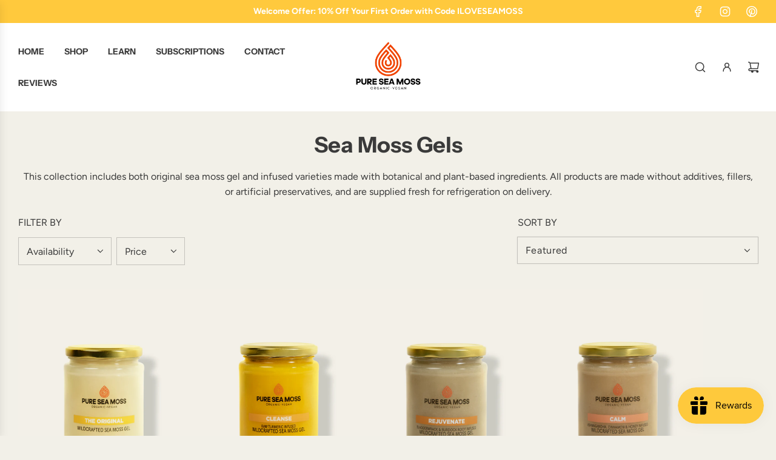

--- FILE ---
content_type: text/html; charset=utf-8
request_url: https://pureseamoss.co.uk/collections/sea-moss-gels
body_size: 44177
content:
<!doctype html>
<html class="no-js" lang="en">
<head>

<meta name="google-site-verification" content="vLAbRGIhDObp3HYKOxr4mhHCKixoFwct7GUcFgBrAjw" />



<!-- Basic page needs -->
<meta charset="utf-8">
<meta http-equiv="X-UA-Compatible" content="IE=edge">

<link rel="preconnect" href="https://cdn.shopify.com" crossorigin><link rel="preconnect" href="https://fonts.shopifycdn.com" crossorigin><link href="//pureseamoss.co.uk/cdn/shop/t/50/assets/swiper-bundle.min.css?v=127370101718424465871714225193" rel="stylesheet" type="text/css" media="all" />
<link href="//pureseamoss.co.uk/cdn/shop/t/50/assets/photoswipe.min.css?v=165459975419098386681714225193" rel="stylesheet" type="text/css" media="all" />
<link href="//pureseamoss.co.uk/cdn/shop/t/50/assets/theme.min.css?v=58899574276902611171714225193" rel="stylesheet" type="text/css" media="all" />
<link href="//pureseamoss.co.uk/cdn/shop/t/50/assets/custom.css?v=70725936056629931281744231009" rel="stylesheet" type="text/css" media="all" />


  <link href="//pureseamoss.co.uk/cdn/shop/t/50/assets/animate.min.css?v=68297775102622399721714225193" rel="stylesheet" type="text/css" media="all" />





  <link rel="shortcut icon" href="//pureseamoss.co.uk/cdn/shop/files/Favicon_2.jpg?crop=center&height=180&v=1681068228&width=180" type="image/png">
  <link rel="apple-touch-icon" sizes="180x180" href="//pureseamoss.co.uk/cdn/shop/files/Favicon_2.jpg?crop=center&height=180&v=1681068228&width=180">
  <link rel="icon" type="image/png" sizes="32x32" href="//pureseamoss.co.uk/cdn/shop/files/Favicon_2.jpg?crop=center&height=32&v=1681068228&width=32">
  <link rel="icon" type="image/png" sizes="194x194" href="//pureseamoss.co.uk/cdn/shop/files/Favicon_2.jpg?crop=center&height=194&v=1681068228&width=194">
  <link rel="icon" type="image/png" sizes="192x192" href="//pureseamoss.co.uk/cdn/shop/files/Favicon_2.jpg?crop=center&height=192&v=1681068228&width=192">
  <link rel="icon" type="image/png" sizes="16x16" href="//pureseamoss.co.uk/cdn/shop/files/Favicon_2.jpg?crop=center&height=16&v=1681068228&width=16">

<link rel="preload" as="font" href="//pureseamoss.co.uk/cdn/fonts/instrument_sans/instrumentsans_n7.e4ad9032e203f9a0977786c356573ced65a7419a.woff2" type="font/woff2" crossorigin><link rel="preload" as="font" href="//pureseamoss.co.uk/cdn/fonts/figtree/figtree_n4.3c0838aba1701047e60be6a99a1b0a40ce9b8419.woff2" type="font/woff2" crossorigin><title>
  Sea Moss Gel UK | Wildcrafted St Lucia Sea Moss Gel | Pure Sea Moss – Pure Sea Moss UK
</title>


  <meta name="description" content="Freshly made wildcrafted St Lucia sea moss gel, 7 infusions. No additives, vegan-friendly, nutrient-rich. Small batch, fast UK delivery.">


<meta name="twitter:card" content="summary_large_image">
<meta name="twitter:site" content="@pureseamossuk">
<meta name="twitter:title" content="Sea Moss Gel UK | Wildcrafted St Lucia Sea Moss Gel | Pure Sea Moss">
<meta name="twitter:description" content="Freshly made wildcrafted St Lucia sea moss gel, 7 infusions. No additives, vegan-friendly, nutrient-rich. Small batch, fast UK delivery.">

  <meta name="twitter:image" content="//pureseamoss.co.uk/cdn/shop/t/50/assets/social-share.jpg?v=3733">


<!-- /snippets/social-meta-tags.liquid -->


<meta property="og:site_name" content="Pure Sea Moss UK">
<meta property="og:url" content="https://pureseamoss.co.uk/collections/sea-moss-gels">
<meta property="og:title" content="Sea Moss Gels">
<meta property="og:type" content="product.group">
<meta property="og:description" content="Freshly made wildcrafted St Lucia sea moss gel, 7 infusions. No additives, vegan-friendly, nutrient-rich. Small batch, fast UK delivery.">

<meta property="og:image" content="http://pureseamoss.co.uk/cdn/shop/files/Social_2.png?v=1706890102">
<meta property="og:image:alt" content="Pure Sea Moss UK">
<meta property="og:image:secure_url" content="https://pureseamoss.co.uk/cdn/shop/files/Social_2.png?v=1706890102">


<meta name="x:card" content="summary_large_image">
<meta name="x:title" content="Sea Moss Gels">
<meta name="x:description" content="Freshly made wildcrafted St Lucia sea moss gel, 7 infusions. No additives, vegan-friendly, nutrient-rich. Small batch, fast UK delivery.">

<meta name="viewport" content="width=device-width, initial-scale=1, shrink-to-fit=no">
<meta name="theme-color" content="#333333">

<style>
/*============================================================================
  #Typography
==============================================================================*/






@font-face {
  font-family: "Instrument Sans";
  font-weight: 700;
  font-style: normal;
  font-display: swap;
  src: url("//pureseamoss.co.uk/cdn/fonts/instrument_sans/instrumentsans_n7.e4ad9032e203f9a0977786c356573ced65a7419a.woff2") format("woff2"),
       url("//pureseamoss.co.uk/cdn/fonts/instrument_sans/instrumentsans_n7.b9e40f166fb7639074ba34738101a9d2990bb41a.woff") format("woff");
}

@font-face {
  font-family: Figtree;
  font-weight: 400;
  font-style: normal;
  font-display: swap;
  src: url("//pureseamoss.co.uk/cdn/fonts/figtree/figtree_n4.3c0838aba1701047e60be6a99a1b0a40ce9b8419.woff2") format("woff2"),
       url("//pureseamoss.co.uk/cdn/fonts/figtree/figtree_n4.c0575d1db21fc3821f17fd6617d3dee552312137.woff") format("woff");
}




  @font-face {
  font-family: Figtree;
  font-weight: 700;
  font-style: normal;
  font-display: swap;
  src: url("//pureseamoss.co.uk/cdn/fonts/figtree/figtree_n7.2fd9bfe01586148e644724096c9d75e8c7a90e55.woff2") format("woff2"),
       url("//pureseamoss.co.uk/cdn/fonts/figtree/figtree_n7.ea05de92d862f9594794ab281c4c3a67501ef5fc.woff") format("woff");
}




  @font-face {
  font-family: Figtree;
  font-weight: 400;
  font-style: italic;
  font-display: swap;
  src: url("//pureseamoss.co.uk/cdn/fonts/figtree/figtree_i4.89f7a4275c064845c304a4cf8a4a586060656db2.woff2") format("woff2"),
       url("//pureseamoss.co.uk/cdn/fonts/figtree/figtree_i4.6f955aaaafc55a22ffc1f32ecf3756859a5ad3e2.woff") format("woff");
}




  @font-face {
  font-family: Figtree;
  font-weight: 700;
  font-style: italic;
  font-display: swap;
  src: url("//pureseamoss.co.uk/cdn/fonts/figtree/figtree_i7.06add7096a6f2ab742e09ec7e498115904eda1fe.woff2") format("woff2"),
       url("//pureseamoss.co.uk/cdn/fonts/figtree/figtree_i7.ee584b5fcaccdbb5518c0228158941f8df81b101.woff") format("woff");
}









/*============================================================================
  #General Variables
==============================================================================*/

:root {

  --font-weight-normal: 400;
  --font-weight-bold: 700;
  --font-weight-header-bold: 700;

  --header-font-stack: "Instrument Sans", sans-serif;
  --header-font-weight: 700;
  --header-font-style: normal;
  --header-text-size: 20;
  --header-text-size-px: 20px;
  --header-mobile-text-size-px: 20px;

  --header-font-case: uppercase;
  --header-font-size: 14;
  --header-font-size-px: 14px;

  --heading-spacing: 0px;
  --heading-font-case: normal;
  --heading-font-stack: FontDrop;

  --body-font-stack: Figtree, sans-serif;
  --body-font-weight: 400;
  --body-font-style: normal;

  --button-font-stack: "Instrument Sans", sans-serif;
  --button-font-weight: 700;
  --button-font-style: normal;

  --label-font-stack: Figtree, sans-serif;
  --label-font-weight: 400;
  --label-font-style: normal;
  --label-font-case: uppercase;
  --label-spacing: 0px;

  --navigation-font-stack: "Instrument Sans", sans-serif;
  --navigation-font-weight: 700;
  --navigation-font-style: normal;
  --navigation-font-letter-spacing: 0px;

  --base-font-size-int: 16;
  --base-font-size: 16px;

  --body-font-size-12-to-em: 0.75em;
  --body-font-size-14-to-em: 0.88em;
  --body-font-size-16-to-em: 1.0em;
  --body-font-size-18-to-em: 1.13em;
  --body-font-size-20-to-em: 1.25em;
  --body-font-size-22-to-em: 1.38em;
  --body-font-size-24-to-em: 1.5em;
  --body-font-size-28-to-em: 1.75em;
  --body-font-size-36-to-em: 2.25em;

  --sale-badge-color: #262428;
  --sold-out-badge-color: #fa1c1c;
  --badge-font-color: #ffffff;

  --primary-btn-text-color: #ffffff;
  --primary-btn-text-color-opacity50: rgba(255, 255, 255, 0.5);
  --primary-btn-bg-color: #ffc93d;
  --primary-btn-bg-color-opacity50: rgba(255, 201, 61, 0.5);

  --button-text-case: none;
  --button-font-size: 12;
  --button-font-size-px: 12px;
  --button-text-spacing-px: 0px;

  
    --text-line-clamp: 2;
  

  

  --text-color: #3a3a3a;
  --text-color-lighten5: #474747;
  --text-color-lighten70: #ededed;
  --text-color-transparent05: rgba(58, 58, 58, 0.05);
  --text-color-transparent10: rgba(58, 58, 58, 0.1);
  --text-color-transparent15: rgba(58, 58, 58, 0.15);
  --text-color-transparent25: rgba(58, 58, 58, 0.25);
  --text-color-transparent30: rgba(58, 58, 58, 0.3);
  --text-color-transparent40: rgba(58, 58, 58, 0.4);
  --text-color-transparent50: rgba(58, 58, 58, 0.5);
  --text-color-transparent5: rgba(58, 58, 58, 0.5);
  --text-color-transparent6: rgba(58, 58, 58, 0.6);
  --text-color-transparent7: rgba(58, 58, 58, 0.7);
  --text-color-transparent8: rgba(58, 58, 58, 0.8);

  
    --heading-xl-font-size: 20px;
    --heading-l-font-size: 20px;
    --subheading-font-size: 14px;
  

  
    --small-body-font-size: 14px;
  

  --link-color: #333333;
  --on-sale-color: #919191;

  --body-color: #f2f0e8;
  --body-color-darken10: #e0dbc7;
  --body-color-transparent00: rgba(242, 240, 232, 0);
  --body-color-transparent50: rgba(242, 240, 232, 0.5);
  --body-color-transparent90: rgba(242, 240, 232, 0.9);

  --body-secondary-color: #f5f2e6;
  --body-secondary-color-transparent00: rgba(245, 242, 230, 0);
  --body-secondary-color-darken05: #eee9d4;

  --color-primary-background: #f2f0e8;
  --color-primary-background-rgb: 242, 240, 232;
  --color-secondary-background: #f5f2e6;

  --cart-background-color: #A7A7A7;

  --border-color: rgba(58, 58, 58, 0.25);
  --link-border-color: rgba(51, 51, 51, 0.5);
  --border-color-darken10: #212121;

  --header-color: #ffffff;
  --header-color-darken5: #f2f2f2;

  --header-border-color: #ffffff;

  --announcement-text-size: 14px;
  --announcement-text-spacing: 0px;

  --logo-font-size: 18px;

  --overlay-header-text-color: #262428;
  --nav-text-color: #3a3a3a;
  --nav-text-color-transparent10: rgba(58, 58, 58, 0.1);
  --nav-text-color-transparent30: rgba(58, 58, 58, 0.3);
  --nav-text-hover: #595959;

  --color-scheme-light-background: #F3F3F3;
  --color-scheme-light-background-transparent50: rgba(243, 243, 243, 0.5);
  --color-scheme-light-background-lighten5: #ffffff;
  --color-scheme-light-background-rgb: 243, 243, 243;
  --color-scheme-light-text: #414141;
  --color-scheme-light-text-transparent10: rgba(65, 65, 65, 0.1);
  --color-scheme-light-text-transparent25: rgba(65, 65, 65, 0.25);
  --color-scheme-light-text-transparent40: rgba(65, 65, 65, 0.4);
  --color-scheme-light-text-transparent50: rgba(65, 65, 65, 0.5);
  --color-scheme-light-text-transparent60: rgba(65, 65, 65, 0.6);

  --color-scheme-feature-background: #ffc93d;
  --color-scheme-feature-background-transparent50: rgba(255, 201, 61, 0.5);
  --color-scheme-feature-background-lighten5: #ffd057;
  --color-scheme-feature-background-rgb: 255, 201, 61;
  --color-scheme-feature-text: #262428;
  --color-scheme-feature-text-transparent10: rgba(38, 36, 40, 0.1);
  --color-scheme-feature-text-transparent25: rgba(38, 36, 40, 0.25);
  --color-scheme-feature-text-transparent40: rgba(38, 36, 40, 0.4);
  --color-scheme-feature-text-transparent50: rgba(38, 36, 40, 0.5);
  --color-scheme-feature-text-transparent60: rgba(38, 36, 40, 0.6);

  --homepage-sections-accent-secondary-color-transparent60: rgba(38, 36, 40, 0.6);

  --color-scheme-dark-background: #93a8bc;
  --color-scheme-dark-background-transparent50: rgba(147, 168, 188, 0.5);
  --color-scheme-dark-background-rgb: 147, 168, 188;
  --color-scheme-dark-text: #3a3a3a;
  --color-scheme-dark-text-transparent10: rgba(58, 58, 58, 0.1);
  --color-scheme-dark-text-transparent25: rgba(58, 58, 58, 0.25);
  --color-scheme-dark-text-transparent40: rgba(58, 58, 58, 0.4);
  --color-scheme-dark-text-transparent50: rgba(58, 58, 58, 0.5);
  --color-scheme-dark-text-transparent60: rgba(58, 58, 58, 0.6);

  --filter-bg-color: rgba(58, 58, 58, 0.1);

  --menu-drawer-color: #ffc93d;
  --menu-drawer-color-darken5: #ffc223;
  --menu-drawer-text-color: #262428;
  --menu-drawer-text-color-transparent10: rgba(38, 36, 40, 0.1);
  --menu-drawer-text-color-transparent30: rgba(38, 36, 40, 0.3);
  --menu-drawer-border-color: rgba(38, 36, 40, 0.25);
  --menu-drawer-text-hover-color: #ffffff;

  --cart-drawer-color: #ffffff;
  --cart-drawer-text-color: #000000;
  --cart-drawer-text-color-transparent10: rgba(0, 0, 0, 0.1);
  --cart-drawer-text-color-transparent25: rgba(0, 0, 0, 0.25);
  --cart-drawer-text-color-transparent50: rgba(0, 0, 0, 0.5);
  --cart-drawer-text-color-lighten10: #1a1a1a;
  --cart-drawer-border-color: rgba(0, 0, 0, 0.25);

  --fancybox-overlay: url('//pureseamoss.co.uk/cdn/shop/t/50/assets/fancybox_overlay.png?v=144306523919995465251714225193');

  --success-color: #28a745;
  --error-color: #DC3545;
  --warning-color: #EB9247;

  /* Shop Pay Installments variables */
  --color-body: #f5f2e6;
  --color-bg: #f5f2e6;
}
</style>

<style data-shopify>
  *, *::before, *::after { box-sizing: inherit; }
  html {
    box-sizing: border-box;
    background-color: var(--body-color);
    height: 100%;
    margin: 0;
  }
  body {
    background-color: var(--body-color);
    min-height: 100%;
    margin: 0;
    display: grid;
    grid-template-rows: auto auto 1fr auto;
    grid-template-columns: 100%;
    overflow-x: hidden;
  }
  .sr-only {
    position: absolute;
    width: 1px;
    height: 1px;
    padding: 0;
    margin: -1px;
    overflow: hidden;
    clip: rect(0, 0, 0, 0);
    border: 0;
  }
  .sr-only-focusable:active,
  .sr-only-focusable:focus {
    position: static;
    width: auto;
    height: auto;
    margin: 0;
    overflow: visible;
    clip: auto;
  }
</style>

<script>window.performance && window.performance.mark && window.performance.mark('shopify.content_for_header.start');</script><meta name="google-site-verification" content="_P5ijiy_MyhTFn2l2JYS0xy_0Y9m7xW2sy6_9ro6pO0">
<meta name="facebook-domain-verification" content="pgokl6qn96nzvonx9wzuna7jc8ncus">
<meta id="shopify-digital-wallet" name="shopify-digital-wallet" content="/56850677933/digital_wallets/dialog">
<meta name="shopify-checkout-api-token" content="303b3fb567fcec52b875041ffb39d71b">
<meta id="in-context-paypal-metadata" data-shop-id="56850677933" data-venmo-supported="false" data-environment="production" data-locale="en_US" data-paypal-v4="true" data-currency="GBP">
<link rel="alternate" type="application/atom+xml" title="Feed" href="/collections/sea-moss-gels.atom" />
<link rel="alternate" type="application/json+oembed" href="https://pureseamoss.co.uk/collections/sea-moss-gels.oembed">
<script async="async" src="/checkouts/internal/preloads.js?locale=en-GB"></script>
<link rel="preconnect" href="https://shop.app" crossorigin="anonymous">
<script async="async" src="https://shop.app/checkouts/internal/preloads.js?locale=en-GB&shop_id=56850677933" crossorigin="anonymous"></script>
<script id="apple-pay-shop-capabilities" type="application/json">{"shopId":56850677933,"countryCode":"GB","currencyCode":"GBP","merchantCapabilities":["supports3DS"],"merchantId":"gid:\/\/shopify\/Shop\/56850677933","merchantName":"Pure Sea Moss UK","requiredBillingContactFields":["postalAddress","email"],"requiredShippingContactFields":["postalAddress","email"],"shippingType":"shipping","supportedNetworks":["visa","maestro","masterCard","amex","discover","elo"],"total":{"type":"pending","label":"Pure Sea Moss UK","amount":"1.00"},"shopifyPaymentsEnabled":true,"supportsSubscriptions":true}</script>
<script id="shopify-features" type="application/json">{"accessToken":"303b3fb567fcec52b875041ffb39d71b","betas":["rich-media-storefront-analytics"],"domain":"pureseamoss.co.uk","predictiveSearch":true,"shopId":56850677933,"locale":"en"}</script>
<script>var Shopify = Shopify || {};
Shopify.shop = "pureseamoss.myshopify.com";
Shopify.locale = "en";
Shopify.currency = {"active":"GBP","rate":"1.0"};
Shopify.country = "GB";
Shopify.theme = {"name":"Live Theme -  Do not edit unless authorised","id":136999927981,"schema_name":"Flow","schema_version":"38.0.0","theme_store_id":801,"role":"main"};
Shopify.theme.handle = "null";
Shopify.theme.style = {"id":null,"handle":null};
Shopify.cdnHost = "pureseamoss.co.uk/cdn";
Shopify.routes = Shopify.routes || {};
Shopify.routes.root = "/";</script>
<script type="module">!function(o){(o.Shopify=o.Shopify||{}).modules=!0}(window);</script>
<script>!function(o){function n(){var o=[];function n(){o.push(Array.prototype.slice.apply(arguments))}return n.q=o,n}var t=o.Shopify=o.Shopify||{};t.loadFeatures=n(),t.autoloadFeatures=n()}(window);</script>
<script>
  window.ShopifyPay = window.ShopifyPay || {};
  window.ShopifyPay.apiHost = "shop.app\/pay";
  window.ShopifyPay.redirectState = null;
</script>
<script id="shop-js-analytics" type="application/json">{"pageType":"collection"}</script>
<script defer="defer" async type="module" src="//pureseamoss.co.uk/cdn/shopifycloud/shop-js/modules/v2/client.init-shop-cart-sync_C5BV16lS.en.esm.js"></script>
<script defer="defer" async type="module" src="//pureseamoss.co.uk/cdn/shopifycloud/shop-js/modules/v2/chunk.common_CygWptCX.esm.js"></script>
<script type="module">
  await import("//pureseamoss.co.uk/cdn/shopifycloud/shop-js/modules/v2/client.init-shop-cart-sync_C5BV16lS.en.esm.js");
await import("//pureseamoss.co.uk/cdn/shopifycloud/shop-js/modules/v2/chunk.common_CygWptCX.esm.js");

  window.Shopify.SignInWithShop?.initShopCartSync?.({"fedCMEnabled":true,"windoidEnabled":true});

</script>
<script>
  window.Shopify = window.Shopify || {};
  if (!window.Shopify.featureAssets) window.Shopify.featureAssets = {};
  window.Shopify.featureAssets['shop-js'] = {"shop-cart-sync":["modules/v2/client.shop-cart-sync_ZFArdW7E.en.esm.js","modules/v2/chunk.common_CygWptCX.esm.js"],"init-fed-cm":["modules/v2/client.init-fed-cm_CmiC4vf6.en.esm.js","modules/v2/chunk.common_CygWptCX.esm.js"],"shop-button":["modules/v2/client.shop-button_tlx5R9nI.en.esm.js","modules/v2/chunk.common_CygWptCX.esm.js"],"shop-cash-offers":["modules/v2/client.shop-cash-offers_DOA2yAJr.en.esm.js","modules/v2/chunk.common_CygWptCX.esm.js","modules/v2/chunk.modal_D71HUcav.esm.js"],"init-windoid":["modules/v2/client.init-windoid_sURxWdc1.en.esm.js","modules/v2/chunk.common_CygWptCX.esm.js"],"shop-toast-manager":["modules/v2/client.shop-toast-manager_ClPi3nE9.en.esm.js","modules/v2/chunk.common_CygWptCX.esm.js"],"init-shop-email-lookup-coordinator":["modules/v2/client.init-shop-email-lookup-coordinator_B8hsDcYM.en.esm.js","modules/v2/chunk.common_CygWptCX.esm.js"],"init-shop-cart-sync":["modules/v2/client.init-shop-cart-sync_C5BV16lS.en.esm.js","modules/v2/chunk.common_CygWptCX.esm.js"],"avatar":["modules/v2/client.avatar_BTnouDA3.en.esm.js"],"pay-button":["modules/v2/client.pay-button_FdsNuTd3.en.esm.js","modules/v2/chunk.common_CygWptCX.esm.js"],"init-customer-accounts":["modules/v2/client.init-customer-accounts_DxDtT_ad.en.esm.js","modules/v2/client.shop-login-button_C5VAVYt1.en.esm.js","modules/v2/chunk.common_CygWptCX.esm.js","modules/v2/chunk.modal_D71HUcav.esm.js"],"init-shop-for-new-customer-accounts":["modules/v2/client.init-shop-for-new-customer-accounts_ChsxoAhi.en.esm.js","modules/v2/client.shop-login-button_C5VAVYt1.en.esm.js","modules/v2/chunk.common_CygWptCX.esm.js","modules/v2/chunk.modal_D71HUcav.esm.js"],"shop-login-button":["modules/v2/client.shop-login-button_C5VAVYt1.en.esm.js","modules/v2/chunk.common_CygWptCX.esm.js","modules/v2/chunk.modal_D71HUcav.esm.js"],"init-customer-accounts-sign-up":["modules/v2/client.init-customer-accounts-sign-up_CPSyQ0Tj.en.esm.js","modules/v2/client.shop-login-button_C5VAVYt1.en.esm.js","modules/v2/chunk.common_CygWptCX.esm.js","modules/v2/chunk.modal_D71HUcav.esm.js"],"shop-follow-button":["modules/v2/client.shop-follow-button_Cva4Ekp9.en.esm.js","modules/v2/chunk.common_CygWptCX.esm.js","modules/v2/chunk.modal_D71HUcav.esm.js"],"checkout-modal":["modules/v2/client.checkout-modal_BPM8l0SH.en.esm.js","modules/v2/chunk.common_CygWptCX.esm.js","modules/v2/chunk.modal_D71HUcav.esm.js"],"lead-capture":["modules/v2/client.lead-capture_Bi8yE_yS.en.esm.js","modules/v2/chunk.common_CygWptCX.esm.js","modules/v2/chunk.modal_D71HUcav.esm.js"],"shop-login":["modules/v2/client.shop-login_D6lNrXab.en.esm.js","modules/v2/chunk.common_CygWptCX.esm.js","modules/v2/chunk.modal_D71HUcav.esm.js"],"payment-terms":["modules/v2/client.payment-terms_CZxnsJam.en.esm.js","modules/v2/chunk.common_CygWptCX.esm.js","modules/v2/chunk.modal_D71HUcav.esm.js"]};
</script>
<script>(function() {
  var isLoaded = false;
  function asyncLoad() {
    if (isLoaded) return;
    isLoaded = true;
    var urls = ["https:\/\/cdn-app.sealsubscriptions.com\/shopify\/public\/js\/sealsubscriptions.js?shop=pureseamoss.myshopify.com","https:\/\/loox.io\/widget\/wZqAGnUK6\/loox.1684697350066.js?shop=pureseamoss.myshopify.com"];
    for (var i = 0; i < urls.length; i++) {
      var s = document.createElement('script');
      s.type = 'text/javascript';
      s.async = true;
      s.src = urls[i];
      var x = document.getElementsByTagName('script')[0];
      x.parentNode.insertBefore(s, x);
    }
  };
  if(window.attachEvent) {
    window.attachEvent('onload', asyncLoad);
  } else {
    window.addEventListener('load', asyncLoad, false);
  }
})();</script>
<script id="__st">var __st={"a":56850677933,"offset":0,"reqid":"d8f6587a-f512-425a-be5a-46631d1aa4c1-1768640814","pageurl":"pureseamoss.co.uk\/collections\/sea-moss-gels","u":"f0f2649233ab","p":"collection","rtyp":"collection","rid":274435014829};</script>
<script>window.ShopifyPaypalV4VisibilityTracking = true;</script>
<script id="captcha-bootstrap">!function(){'use strict';const t='contact',e='account',n='new_comment',o=[[t,t],['blogs',n],['comments',n],[t,'customer']],c=[[e,'customer_login'],[e,'guest_login'],[e,'recover_customer_password'],[e,'create_customer']],r=t=>t.map((([t,e])=>`form[action*='/${t}']:not([data-nocaptcha='true']) input[name='form_type'][value='${e}']`)).join(','),a=t=>()=>t?[...document.querySelectorAll(t)].map((t=>t.form)):[];function s(){const t=[...o],e=r(t);return a(e)}const i='password',u='form_key',d=['recaptcha-v3-token','g-recaptcha-response','h-captcha-response',i],f=()=>{try{return window.sessionStorage}catch{return}},m='__shopify_v',_=t=>t.elements[u];function p(t,e,n=!1){try{const o=window.sessionStorage,c=JSON.parse(o.getItem(e)),{data:r}=function(t){const{data:e,action:n}=t;return t[m]||n?{data:e,action:n}:{data:t,action:n}}(c);for(const[e,n]of Object.entries(r))t.elements[e]&&(t.elements[e].value=n);n&&o.removeItem(e)}catch(o){console.error('form repopulation failed',{error:o})}}const l='form_type',E='cptcha';function T(t){t.dataset[E]=!0}const w=window,h=w.document,L='Shopify',v='ce_forms',y='captcha';let A=!1;((t,e)=>{const n=(g='f06e6c50-85a8-45c8-87d0-21a2b65856fe',I='https://cdn.shopify.com/shopifycloud/storefront-forms-hcaptcha/ce_storefront_forms_captcha_hcaptcha.v1.5.2.iife.js',D={infoText:'Protected by hCaptcha',privacyText:'Privacy',termsText:'Terms'},(t,e,n)=>{const o=w[L][v],c=o.bindForm;if(c)return c(t,g,e,D).then(n);var r;o.q.push([[t,g,e,D],n]),r=I,A||(h.body.append(Object.assign(h.createElement('script'),{id:'captcha-provider',async:!0,src:r})),A=!0)});var g,I,D;w[L]=w[L]||{},w[L][v]=w[L][v]||{},w[L][v].q=[],w[L][y]=w[L][y]||{},w[L][y].protect=function(t,e){n(t,void 0,e),T(t)},Object.freeze(w[L][y]),function(t,e,n,w,h,L){const[v,y,A,g]=function(t,e,n){const i=e?o:[],u=t?c:[],d=[...i,...u],f=r(d),m=r(i),_=r(d.filter((([t,e])=>n.includes(e))));return[a(f),a(m),a(_),s()]}(w,h,L),I=t=>{const e=t.target;return e instanceof HTMLFormElement?e:e&&e.form},D=t=>v().includes(t);t.addEventListener('submit',(t=>{const e=I(t);if(!e)return;const n=D(e)&&!e.dataset.hcaptchaBound&&!e.dataset.recaptchaBound,o=_(e),c=g().includes(e)&&(!o||!o.value);(n||c)&&t.preventDefault(),c&&!n&&(function(t){try{if(!f())return;!function(t){const e=f();if(!e)return;const n=_(t);if(!n)return;const o=n.value;o&&e.removeItem(o)}(t);const e=Array.from(Array(32),(()=>Math.random().toString(36)[2])).join('');!function(t,e){_(t)||t.append(Object.assign(document.createElement('input'),{type:'hidden',name:u})),t.elements[u].value=e}(t,e),function(t,e){const n=f();if(!n)return;const o=[...t.querySelectorAll(`input[type='${i}']`)].map((({name:t})=>t)),c=[...d,...o],r={};for(const[a,s]of new FormData(t).entries())c.includes(a)||(r[a]=s);n.setItem(e,JSON.stringify({[m]:1,action:t.action,data:r}))}(t,e)}catch(e){console.error('failed to persist form',e)}}(e),e.submit())}));const S=(t,e)=>{t&&!t.dataset[E]&&(n(t,e.some((e=>e===t))),T(t))};for(const o of['focusin','change'])t.addEventListener(o,(t=>{const e=I(t);D(e)&&S(e,y())}));const B=e.get('form_key'),M=e.get(l),P=B&&M;t.addEventListener('DOMContentLoaded',(()=>{const t=y();if(P)for(const e of t)e.elements[l].value===M&&p(e,B);[...new Set([...A(),...v().filter((t=>'true'===t.dataset.shopifyCaptcha))])].forEach((e=>S(e,t)))}))}(h,new URLSearchParams(w.location.search),n,t,e,['guest_login'])})(!0,!0)}();</script>
<script integrity="sha256-4kQ18oKyAcykRKYeNunJcIwy7WH5gtpwJnB7kiuLZ1E=" data-source-attribution="shopify.loadfeatures" defer="defer" src="//pureseamoss.co.uk/cdn/shopifycloud/storefront/assets/storefront/load_feature-a0a9edcb.js" crossorigin="anonymous"></script>
<script crossorigin="anonymous" defer="defer" src="//pureseamoss.co.uk/cdn/shopifycloud/storefront/assets/shopify_pay/storefront-65b4c6d7.js?v=20250812"></script>
<script data-source-attribution="shopify.dynamic_checkout.dynamic.init">var Shopify=Shopify||{};Shopify.PaymentButton=Shopify.PaymentButton||{isStorefrontPortableWallets:!0,init:function(){window.Shopify.PaymentButton.init=function(){};var t=document.createElement("script");t.src="https://pureseamoss.co.uk/cdn/shopifycloud/portable-wallets/latest/portable-wallets.en.js",t.type="module",document.head.appendChild(t)}};
</script>
<script data-source-attribution="shopify.dynamic_checkout.buyer_consent">
  function portableWalletsHideBuyerConsent(e){var t=document.getElementById("shopify-buyer-consent"),n=document.getElementById("shopify-subscription-policy-button");t&&n&&(t.classList.add("hidden"),t.setAttribute("aria-hidden","true"),n.removeEventListener("click",e))}function portableWalletsShowBuyerConsent(e){var t=document.getElementById("shopify-buyer-consent"),n=document.getElementById("shopify-subscription-policy-button");t&&n&&(t.classList.remove("hidden"),t.removeAttribute("aria-hidden"),n.addEventListener("click",e))}window.Shopify?.PaymentButton&&(window.Shopify.PaymentButton.hideBuyerConsent=portableWalletsHideBuyerConsent,window.Shopify.PaymentButton.showBuyerConsent=portableWalletsShowBuyerConsent);
</script>
<script data-source-attribution="shopify.dynamic_checkout.cart.bootstrap">document.addEventListener("DOMContentLoaded",(function(){function t(){return document.querySelector("shopify-accelerated-checkout-cart, shopify-accelerated-checkout")}if(t())Shopify.PaymentButton.init();else{new MutationObserver((function(e,n){t()&&(Shopify.PaymentButton.init(),n.disconnect())})).observe(document.body,{childList:!0,subtree:!0})}}));
</script>
<script id='scb4127' type='text/javascript' async='' src='https://pureseamoss.co.uk/cdn/shopifycloud/privacy-banner/storefront-banner.js'></script><link id="shopify-accelerated-checkout-styles" rel="stylesheet" media="screen" href="https://pureseamoss.co.uk/cdn/shopifycloud/portable-wallets/latest/accelerated-checkout-backwards-compat.css" crossorigin="anonymous">
<style id="shopify-accelerated-checkout-cart">
        #shopify-buyer-consent {
  margin-top: 1em;
  display: inline-block;
  width: 100%;
}

#shopify-buyer-consent.hidden {
  display: none;
}

#shopify-subscription-policy-button {
  background: none;
  border: none;
  padding: 0;
  text-decoration: underline;
  font-size: inherit;
  cursor: pointer;
}

#shopify-subscription-policy-button::before {
  box-shadow: none;
}

      </style>

<script>window.performance && window.performance.mark && window.performance.mark('shopify.content_for_header.end');</script>

<script type="text/javascript">
  window.wetheme = {
    name: 'Flow',
    webcomponentRegistry: {
      registry: {},
      checkScriptLoaded: function(key) {
        return window.wetheme.webcomponentRegistry.registry[key] ? true : false
      },
      register: function(registration) {
        if(!window.wetheme.webcomponentRegistry.checkScriptLoaded(registration.key)) {
          window.wetheme.webcomponentRegistry.registry[registration.key] = registration
        }
      }
    }
  };
</script>





<script>document.documentElement.className = document.documentElement.className.replace('no-js', 'js');</script>


<!-- Organization -->
<script type="application/ld+json">
{
  "@context": "https://schema.org",
  "@type": "Organization",
  "@id": "https://pureseamoss.co.uk/#org",
  "name": "Pure Sea Moss UK Ltd",
  "url": "https://pureseamoss.co.uk",
  "logo": "https://pureseamoss.co.uk/cdn/shop/files/logo.png",
  "sameAs": [
    "https://www.instagram.com/pureseamossuk",
    "https://www.facebook.com/pureseamossuk"
  ],
  "contactPoint": [{
    "@type": "ContactPoint",
    "contactType": "customer service",
    "email": "info@pureseamoss.co.uk",
    "areaServed": "GB"
  }],
  "hasMerchantReturnPolicy": {
    "@type": "MerchantReturnPolicy",
    "applicableCountry": ["GB"],
    "returnPolicyCategory": "https://schema.org/MerchantReturnFiniteReturnWindow",
    "merchantReturnDays": 14,
    "returnMethod": "https://schema.org/ReturnByMail",
    "returnFees": "https://schema.org/FreeReturn",
    "merchantReturnLink": "https://pureseamoss.co.uk/policies/refund-policy"
  }
}
</script>


<!-- WebSite + internal site search -->
<script type="application/ld+json">
{
  "@context": "https://schema.org",
  "@type": "WebSite",
  "url": "https://pureseamoss.co.uk",
  "name": "Pure Sea Moss UK",
  "potentialAction": {
    "@type": "SearchAction",
    "target": "https://pureseamoss.co.uk/search?q={search_term_string}",
    "query-input": "required name=search_term_string"
  }
}
</script><!-- Security Headers -->
<meta http-equiv="Referrer-Policy" content="strict-origin-when-cross-origin">
<meta http-equiv="X-Content-Type-Options" content="nosniff">
<meta http-equiv="X-Frame-Options" content="SAMEORIGIN">

<!-- Extra Security Headers -->
<meta http-equiv="Permissions-Policy" content="camera=(), microphone=(), geolocation=()">
<meta http-equiv="Cross-Origin-Opener-Policy" content="same-origin"><!-- BEGIN app block: shopify://apps/seal-subscriptions/blocks/subscription-script-append/13b25004-a140-4ab7-b5fe-29918f759699 --><script defer="defer">
	/**	SealSubs loader,version number: 2.0 */
	(function(){
		var loadScript=function(a,b){var c=document.createElement("script");c.setAttribute("defer", "defer");c.type="text/javascript",c.readyState?c.onreadystatechange=function(){("loaded"==c.readyState||"complete"==c.readyState)&&(c.onreadystatechange=null,b())}:c.onload=function(){b()},c.src=a,document.getElementsByTagName("head")[0].appendChild(c)};
		// Set variable to prevent the other loader from requesting the same resources
		window.seal_subs_app_block_loader = true;
		appendScriptUrl('pureseamoss.myshopify.com');

		// get script url and append timestamp of last change
		function appendScriptUrl(shop) {
			var timeStamp = Math.floor(Date.now() / (1000*1*1));
			var timestampUrl = 'https://app.sealsubscriptions.com/shopify/public/status/shop/'+shop+'.js?'+timeStamp;
			loadScript(timestampUrl, function() {
				// append app script
				if (typeof sealsubscriptions_settings_updated == 'undefined') {
					sealsubscriptions_settings_updated = 'default-by-script';
				}
				var scriptUrl = "https://cdn-app.sealsubscriptions.com/shopify/public/js/sealsubscriptions-main.js?shop="+shop+"&"+sealsubscriptions_settings_updated;
				loadScript(scriptUrl, function(){});
			});
		}
	})();

	var SealSubsScriptAppended = true;
	
</script>

<!-- END app block --><script src="https://cdn.shopify.com/extensions/019bc7e9-d98c-71e0-bb25-69de9349bf29/smile-io-266/assets/smile-loader.js" type="text/javascript" defer="defer"></script>
<link rel="canonical" href="https://pureseamoss.co.uk/collections/sea-moss-gels">
<link href="https://monorail-edge.shopifysvc.com" rel="dns-prefetch">
<script>(function(){if ("sendBeacon" in navigator && "performance" in window) {try {var session_token_from_headers = performance.getEntriesByType('navigation')[0].serverTiming.find(x => x.name == '_s').description;} catch {var session_token_from_headers = undefined;}var session_cookie_matches = document.cookie.match(/_shopify_s=([^;]*)/);var session_token_from_cookie = session_cookie_matches && session_cookie_matches.length === 2 ? session_cookie_matches[1] : "";var session_token = session_token_from_headers || session_token_from_cookie || "";function handle_abandonment_event(e) {var entries = performance.getEntries().filter(function(entry) {return /monorail-edge.shopifysvc.com/.test(entry.name);});if (!window.abandonment_tracked && entries.length === 0) {window.abandonment_tracked = true;var currentMs = Date.now();var navigation_start = performance.timing.navigationStart;var payload = {shop_id: 56850677933,url: window.location.href,navigation_start,duration: currentMs - navigation_start,session_token,page_type: "collection"};window.navigator.sendBeacon("https://monorail-edge.shopifysvc.com/v1/produce", JSON.stringify({schema_id: "online_store_buyer_site_abandonment/1.1",payload: payload,metadata: {event_created_at_ms: currentMs,event_sent_at_ms: currentMs}}));}}window.addEventListener('pagehide', handle_abandonment_event);}}());</script>
<script id="web-pixels-manager-setup">(function e(e,d,r,n,o){if(void 0===o&&(o={}),!Boolean(null===(a=null===(i=window.Shopify)||void 0===i?void 0:i.analytics)||void 0===a?void 0:a.replayQueue)){var i,a;window.Shopify=window.Shopify||{};var t=window.Shopify;t.analytics=t.analytics||{};var s=t.analytics;s.replayQueue=[],s.publish=function(e,d,r){return s.replayQueue.push([e,d,r]),!0};try{self.performance.mark("wpm:start")}catch(e){}var l=function(){var e={modern:/Edge?\/(1{2}[4-9]|1[2-9]\d|[2-9]\d{2}|\d{4,})\.\d+(\.\d+|)|Firefox\/(1{2}[4-9]|1[2-9]\d|[2-9]\d{2}|\d{4,})\.\d+(\.\d+|)|Chrom(ium|e)\/(9{2}|\d{3,})\.\d+(\.\d+|)|(Maci|X1{2}).+ Version\/(15\.\d+|(1[6-9]|[2-9]\d|\d{3,})\.\d+)([,.]\d+|)( \(\w+\)|)( Mobile\/\w+|) Safari\/|Chrome.+OPR\/(9{2}|\d{3,})\.\d+\.\d+|(CPU[ +]OS|iPhone[ +]OS|CPU[ +]iPhone|CPU IPhone OS|CPU iPad OS)[ +]+(15[._]\d+|(1[6-9]|[2-9]\d|\d{3,})[._]\d+)([._]\d+|)|Android:?[ /-](13[3-9]|1[4-9]\d|[2-9]\d{2}|\d{4,})(\.\d+|)(\.\d+|)|Android.+Firefox\/(13[5-9]|1[4-9]\d|[2-9]\d{2}|\d{4,})\.\d+(\.\d+|)|Android.+Chrom(ium|e)\/(13[3-9]|1[4-9]\d|[2-9]\d{2}|\d{4,})\.\d+(\.\d+|)|SamsungBrowser\/([2-9]\d|\d{3,})\.\d+/,legacy:/Edge?\/(1[6-9]|[2-9]\d|\d{3,})\.\d+(\.\d+|)|Firefox\/(5[4-9]|[6-9]\d|\d{3,})\.\d+(\.\d+|)|Chrom(ium|e)\/(5[1-9]|[6-9]\d|\d{3,})\.\d+(\.\d+|)([\d.]+$|.*Safari\/(?![\d.]+ Edge\/[\d.]+$))|(Maci|X1{2}).+ Version\/(10\.\d+|(1[1-9]|[2-9]\d|\d{3,})\.\d+)([,.]\d+|)( \(\w+\)|)( Mobile\/\w+|) Safari\/|Chrome.+OPR\/(3[89]|[4-9]\d|\d{3,})\.\d+\.\d+|(CPU[ +]OS|iPhone[ +]OS|CPU[ +]iPhone|CPU IPhone OS|CPU iPad OS)[ +]+(10[._]\d+|(1[1-9]|[2-9]\d|\d{3,})[._]\d+)([._]\d+|)|Android:?[ /-](13[3-9]|1[4-9]\d|[2-9]\d{2}|\d{4,})(\.\d+|)(\.\d+|)|Mobile Safari.+OPR\/([89]\d|\d{3,})\.\d+\.\d+|Android.+Firefox\/(13[5-9]|1[4-9]\d|[2-9]\d{2}|\d{4,})\.\d+(\.\d+|)|Android.+Chrom(ium|e)\/(13[3-9]|1[4-9]\d|[2-9]\d{2}|\d{4,})\.\d+(\.\d+|)|Android.+(UC? ?Browser|UCWEB|U3)[ /]?(15\.([5-9]|\d{2,})|(1[6-9]|[2-9]\d|\d{3,})\.\d+)\.\d+|SamsungBrowser\/(5\.\d+|([6-9]|\d{2,})\.\d+)|Android.+MQ{2}Browser\/(14(\.(9|\d{2,})|)|(1[5-9]|[2-9]\d|\d{3,})(\.\d+|))(\.\d+|)|K[Aa][Ii]OS\/(3\.\d+|([4-9]|\d{2,})\.\d+)(\.\d+|)/},d=e.modern,r=e.legacy,n=navigator.userAgent;return n.match(d)?"modern":n.match(r)?"legacy":"unknown"}(),u="modern"===l?"modern":"legacy",c=(null!=n?n:{modern:"",legacy:""})[u],f=function(e){return[e.baseUrl,"/wpm","/b",e.hashVersion,"modern"===e.buildTarget?"m":"l",".js"].join("")}({baseUrl:d,hashVersion:r,buildTarget:u}),m=function(e){var d=e.version,r=e.bundleTarget,n=e.surface,o=e.pageUrl,i=e.monorailEndpoint;return{emit:function(e){var a=e.status,t=e.errorMsg,s=(new Date).getTime(),l=JSON.stringify({metadata:{event_sent_at_ms:s},events:[{schema_id:"web_pixels_manager_load/3.1",payload:{version:d,bundle_target:r,page_url:o,status:a,surface:n,error_msg:t},metadata:{event_created_at_ms:s}}]});if(!i)return console&&console.warn&&console.warn("[Web Pixels Manager] No Monorail endpoint provided, skipping logging."),!1;try{return self.navigator.sendBeacon.bind(self.navigator)(i,l)}catch(e){}var u=new XMLHttpRequest;try{return u.open("POST",i,!0),u.setRequestHeader("Content-Type","text/plain"),u.send(l),!0}catch(e){return console&&console.warn&&console.warn("[Web Pixels Manager] Got an unhandled error while logging to Monorail."),!1}}}}({version:r,bundleTarget:l,surface:e.surface,pageUrl:self.location.href,monorailEndpoint:e.monorailEndpoint});try{o.browserTarget=l,function(e){var d=e.src,r=e.async,n=void 0===r||r,o=e.onload,i=e.onerror,a=e.sri,t=e.scriptDataAttributes,s=void 0===t?{}:t,l=document.createElement("script"),u=document.querySelector("head"),c=document.querySelector("body");if(l.async=n,l.src=d,a&&(l.integrity=a,l.crossOrigin="anonymous"),s)for(var f in s)if(Object.prototype.hasOwnProperty.call(s,f))try{l.dataset[f]=s[f]}catch(e){}if(o&&l.addEventListener("load",o),i&&l.addEventListener("error",i),u)u.appendChild(l);else{if(!c)throw new Error("Did not find a head or body element to append the script");c.appendChild(l)}}({src:f,async:!0,onload:function(){if(!function(){var e,d;return Boolean(null===(d=null===(e=window.Shopify)||void 0===e?void 0:e.analytics)||void 0===d?void 0:d.initialized)}()){var d=window.webPixelsManager.init(e)||void 0;if(d){var r=window.Shopify.analytics;r.replayQueue.forEach((function(e){var r=e[0],n=e[1],o=e[2];d.publishCustomEvent(r,n,o)})),r.replayQueue=[],r.publish=d.publishCustomEvent,r.visitor=d.visitor,r.initialized=!0}}},onerror:function(){return m.emit({status:"failed",errorMsg:"".concat(f," has failed to load")})},sri:function(e){var d=/^sha384-[A-Za-z0-9+/=]+$/;return"string"==typeof e&&d.test(e)}(c)?c:"",scriptDataAttributes:o}),m.emit({status:"loading"})}catch(e){m.emit({status:"failed",errorMsg:(null==e?void 0:e.message)||"Unknown error"})}}})({shopId: 56850677933,storefrontBaseUrl: "https://pureseamoss.co.uk",extensionsBaseUrl: "https://extensions.shopifycdn.com/cdn/shopifycloud/web-pixels-manager",monorailEndpoint: "https://monorail-edge.shopifysvc.com/unstable/produce_batch",surface: "storefront-renderer",enabledBetaFlags: ["2dca8a86"],webPixelsConfigList: [{"id":"491454637","configuration":"{\"config\":\"{\\\"google_tag_ids\\\":[\\\"G-LT4RNZ1PE1\\\",\\\"AW-17680986831\\\",\\\"GT-M6BR7GJ\\\"],\\\"target_country\\\":\\\"GB\\\",\\\"gtag_events\\\":[{\\\"type\\\":\\\"begin_checkout\\\",\\\"action_label\\\":[\\\"G-LT4RNZ1PE1\\\",\\\"AW-17680986831\\\/zqEACJGFxrcbEM_l-e5B\\\"]},{\\\"type\\\":\\\"search\\\",\\\"action_label\\\":[\\\"G-LT4RNZ1PE1\\\",\\\"AW-17680986831\\\/3hBuCIuFxrcbEM_l-e5B\\\"]},{\\\"type\\\":\\\"view_item\\\",\\\"action_label\\\":[\\\"G-LT4RNZ1PE1\\\",\\\"AW-17680986831\\\/JQUYCIiFxrcbEM_l-e5B\\\",\\\"MC-NDBKXW62L8\\\"]},{\\\"type\\\":\\\"purchase\\\",\\\"action_label\\\":[\\\"G-LT4RNZ1PE1\\\",\\\"AW-17680986831\\\/9VhOCIqExrcbEM_l-e5B\\\",\\\"MC-NDBKXW62L8\\\"]},{\\\"type\\\":\\\"page_view\\\",\\\"action_label\\\":[\\\"G-LT4RNZ1PE1\\\",\\\"AW-17680986831\\\/aUlMCI2ExrcbEM_l-e5B\\\",\\\"MC-NDBKXW62L8\\\"]},{\\\"type\\\":\\\"add_payment_info\\\",\\\"action_label\\\":[\\\"G-LT4RNZ1PE1\\\",\\\"AW-17680986831\\\/SUFeCJSFxrcbEM_l-e5B\\\"]},{\\\"type\\\":\\\"add_to_cart\\\",\\\"action_label\\\":[\\\"G-LT4RNZ1PE1\\\",\\\"AW-17680986831\\\/BIOaCI6FxrcbEM_l-e5B\\\"]}],\\\"enable_monitoring_mode\\\":false}\"}","eventPayloadVersion":"v1","runtimeContext":"OPEN","scriptVersion":"b2a88bafab3e21179ed38636efcd8a93","type":"APP","apiClientId":1780363,"privacyPurposes":[],"dataSharingAdjustments":{"protectedCustomerApprovalScopes":["read_customer_address","read_customer_email","read_customer_name","read_customer_personal_data","read_customer_phone"]}},{"id":"429228205","configuration":"{\"pixelCode\":\"CHKCRFBC77U3H2C62OC0\"}","eventPayloadVersion":"v1","runtimeContext":"STRICT","scriptVersion":"22e92c2ad45662f435e4801458fb78cc","type":"APP","apiClientId":4383523,"privacyPurposes":["ANALYTICS","MARKETING","SALE_OF_DATA"],"dataSharingAdjustments":{"protectedCustomerApprovalScopes":["read_customer_address","read_customer_email","read_customer_name","read_customer_personal_data","read_customer_phone"]}},{"id":"265683117","configuration":"{\"pixel_id\":\"1391928415023040\",\"pixel_type\":\"facebook_pixel\",\"metaapp_system_user_token\":\"-\"}","eventPayloadVersion":"v1","runtimeContext":"OPEN","scriptVersion":"ca16bc87fe92b6042fbaa3acc2fbdaa6","type":"APP","apiClientId":2329312,"privacyPurposes":["ANALYTICS","MARKETING","SALE_OF_DATA"],"dataSharingAdjustments":{"protectedCustomerApprovalScopes":["read_customer_address","read_customer_email","read_customer_name","read_customer_personal_data","read_customer_phone"]}},{"id":"77594797","configuration":"{\"tagID\":\"2613606233559\"}","eventPayloadVersion":"v1","runtimeContext":"STRICT","scriptVersion":"18031546ee651571ed29edbe71a3550b","type":"APP","apiClientId":3009811,"privacyPurposes":["ANALYTICS","MARKETING","SALE_OF_DATA"],"dataSharingAdjustments":{"protectedCustomerApprovalScopes":["read_customer_address","read_customer_email","read_customer_name","read_customer_personal_data","read_customer_phone"]}},{"id":"shopify-app-pixel","configuration":"{}","eventPayloadVersion":"v1","runtimeContext":"STRICT","scriptVersion":"0450","apiClientId":"shopify-pixel","type":"APP","privacyPurposes":["ANALYTICS","MARKETING"]},{"id":"shopify-custom-pixel","eventPayloadVersion":"v1","runtimeContext":"LAX","scriptVersion":"0450","apiClientId":"shopify-pixel","type":"CUSTOM","privacyPurposes":["ANALYTICS","MARKETING"]}],isMerchantRequest: false,initData: {"shop":{"name":"Pure Sea Moss UK","paymentSettings":{"currencyCode":"GBP"},"myshopifyDomain":"pureseamoss.myshopify.com","countryCode":"GB","storefrontUrl":"https:\/\/pureseamoss.co.uk"},"customer":null,"cart":null,"checkout":null,"productVariants":[],"purchasingCompany":null},},"https://pureseamoss.co.uk/cdn","fcfee988w5aeb613cpc8e4bc33m6693e112",{"modern":"","legacy":""},{"shopId":"56850677933","storefrontBaseUrl":"https:\/\/pureseamoss.co.uk","extensionBaseUrl":"https:\/\/extensions.shopifycdn.com\/cdn\/shopifycloud\/web-pixels-manager","surface":"storefront-renderer","enabledBetaFlags":"[\"2dca8a86\"]","isMerchantRequest":"false","hashVersion":"fcfee988w5aeb613cpc8e4bc33m6693e112","publish":"custom","events":"[[\"page_viewed\",{}],[\"collection_viewed\",{\"collection\":{\"id\":\"274435014829\",\"title\":\"Sea Moss Gels\",\"productVariants\":[{\"price\":{\"amount\":16.95,\"currencyCode\":\"GBP\"},\"product\":{\"title\":\"The Original - Gold Sea Moss Gel\",\"vendor\":\"Pure Sea Moss UK\",\"id\":\"6737899094189\",\"untranslatedTitle\":\"The Original - Gold Sea Moss Gel\",\"url\":\"\/products\/the-original-gold-sea-moss-gel\",\"type\":\"sea moss gel\"},\"id\":\"40157952278701\",\"image\":{\"src\":\"\/\/pureseamoss.co.uk\/cdn\/shop\/files\/PURE_SEA_MOSS_UK_-_THE_ORIGINAL_601e5bf3-38d7-4ee8-8a7d-ff89dc56f5cb.jpg?v=1765308854\"},\"sku\":\"PSMORIGINAL500\",\"title\":\"500ml\",\"untranslatedTitle\":\"500ml\"},{\"price\":{\"amount\":16.95,\"currencyCode\":\"GBP\"},\"product\":{\"title\":\"Cleanse - Raw Turmeric Infused Sea Moss Gel\",\"vendor\":\"Pure Sea Moss UK\",\"id\":\"6754517287085\",\"untranslatedTitle\":\"Cleanse - Raw Turmeric Infused Sea Moss Gel\",\"url\":\"\/products\/sea-moss-cleanse\",\"type\":\"sea moss gel\"},\"id\":\"40157946347693\",\"image\":{\"src\":\"\/\/pureseamoss.co.uk\/cdn\/shop\/files\/PURE_SEA_MOSS_UK_-_CLEANSE_INFUSION_SEA_MOSS_GEL.jpg?v=1765308927\"},\"sku\":\"PSMCLEANSE500\",\"title\":\"500ml\",\"untranslatedTitle\":\"500ml\"},{\"price\":{\"amount\":16.95,\"currencyCode\":\"GBP\"},\"product\":{\"title\":\"Rejuvenate - Bladderwrack \u0026 Burdock Root Infused Sea Moss Gel\",\"vendor\":\"Pure Sea Moss UK\",\"id\":\"7110948978861\",\"untranslatedTitle\":\"Rejuvenate - Bladderwrack \u0026 Burdock Root Infused Sea Moss Gel\",\"url\":\"\/products\/rejuvenate-bladderwrack-burdock-root\",\"type\":\"sea moss gel\"},\"id\":\"41315821519021\",\"image\":{\"src\":\"\/\/pureseamoss.co.uk\/cdn\/shop\/files\/PURE_SEA_MOSS_UK_-_REJUVENATE_-_BLADDERWRACK_BURDOCK_ROOT_SEA_MOSS_GEL.jpg?v=1765308979\"},\"sku\":\"PSMREJUVENATE500\",\"title\":\"500ml\",\"untranslatedTitle\":\"500ml\"},{\"price\":{\"amount\":17.95,\"currencyCode\":\"GBP\"},\"product\":{\"title\":\"Calm - Ashwagandha, Cinnamon \u0026 Raw Honey Infused Sea Moss Gel\",\"vendor\":\"Pure Sea Moss UK\",\"id\":\"7110948618413\",\"untranslatedTitle\":\"Calm - Ashwagandha, Cinnamon \u0026 Raw Honey Infused Sea Moss Gel\",\"url\":\"\/products\/calm-ashwagandha-cinnamon-raw-honey\",\"type\":\"sea moss gel\"},\"id\":\"41315819847853\",\"image\":{\"src\":\"\/\/pureseamoss.co.uk\/cdn\/shop\/products\/calm-ashwagandha-cinnamon-raw-honey-sea-moss-gelsea-moss-gelpureseamossuk-555053.jpg?v=1765309031\"},\"sku\":\"PSMCALM500\",\"title\":\"500ml\",\"untranslatedTitle\":\"500ml\"},{\"price\":{\"amount\":16.95,\"currencyCode\":\"GBP\"},\"product\":{\"title\":\"Hemp Protein Infused Sea Moss Gel\",\"vendor\":\"Pure Sea Moss UK\",\"id\":\"6754535112877\",\"untranslatedTitle\":\"Hemp Protein Infused Sea Moss Gel\",\"url\":\"\/products\/hemp-protein\",\"type\":\"sea moss gel\"},\"id\":\"40157948248237\",\"image\":{\"src\":\"\/\/pureseamoss.co.uk\/cdn\/shop\/files\/PURE_SEA_MOSS_UK_-_HEMPROTEIN_SEA_MOSS_GEL.jpg?v=1765309113\"},\"sku\":\"PSMHEMP500\",\"title\":\"500ml\",\"untranslatedTitle\":\"500ml\"},{\"price\":{\"amount\":17.95,\"currencyCode\":\"GBP\"},\"product\":{\"title\":\"Boost - Blue Spirulina Infused Sea Moss Gel\",\"vendor\":\"Pure Sea Moss UK\",\"id\":\"6765539262637\",\"untranslatedTitle\":\"Boost - Blue Spirulina Infused Sea Moss Gel\",\"url\":\"\/products\/boost\",\"type\":\"sea moss gel\"},\"id\":\"40157942972589\",\"image\":{\"src\":\"\/\/pureseamoss.co.uk\/cdn\/shop\/files\/PURE_SEA_MOSS_UK_-_BOOST_-_BLUE_SPIRULINA_SEA_MOSS_GEL.jpg?v=1765309168\"},\"sku\":\"PSMBOOST500\",\"title\":\"500ml\",\"untranslatedTitle\":\"500ml\"},{\"price\":{\"amount\":16.95,\"currencyCode\":\"GBP\"},\"product\":{\"title\":\"Essential - Pink Pitaya Infused Sea Moss Gel\",\"vendor\":\"Pure Sea Moss UK\",\"id\":\"6765552861357\",\"untranslatedTitle\":\"Essential - Pink Pitaya Infused Sea Moss Gel\",\"url\":\"\/products\/pink-pitiya-sea-moss-gel\",\"type\":\"sea moss gel\"},\"id\":\"40157949788333\",\"image\":{\"src\":\"\/\/pureseamoss.co.uk\/cdn\/shop\/files\/PURE_SEA_MOSS_UK_-_ESSENTIAL_-_PINK_PITAYA_INFUSED_SEA_MOSS_GEL.jpg?v=1765309226\"},\"sku\":\"PSMESSENTIAL500\",\"title\":\"500ml\",\"untranslatedTitle\":\"500ml\"},{\"price\":{\"amount\":16.95,\"currencyCode\":\"GBP\"},\"product\":{\"title\":\"Moringa Infused Sea Moss Gel\",\"vendor\":\"Pure Sea Moss UK\",\"id\":\"7110948913325\",\"untranslatedTitle\":\"Moringa Infused Sea Moss Gel\",\"url\":\"\/products\/organic-moringa-sea-moss-gel\",\"type\":\"sea moss gel\"},\"id\":\"41315820470445\",\"image\":{\"src\":\"\/\/pureseamoss.co.uk\/cdn\/shop\/files\/PURE_SEA_MOSS_UK_-_HERBAL_-_MORINGA_IN_FUSED_SEA_MOSS_GEL.jpg?v=1765309263\"},\"sku\":\"PSMHERBAL500\",\"title\":\"500ml\",\"untranslatedTitle\":\"500ml\"}]}}]]"});</script><script>
  window.ShopifyAnalytics = window.ShopifyAnalytics || {};
  window.ShopifyAnalytics.meta = window.ShopifyAnalytics.meta || {};
  window.ShopifyAnalytics.meta.currency = 'GBP';
  var meta = {"products":[{"id":6737899094189,"gid":"gid:\/\/shopify\/Product\/6737899094189","vendor":"Pure Sea Moss UK","type":"sea moss gel","handle":"the-original-gold-sea-moss-gel","variants":[{"id":40157952278701,"price":1695,"name":"The Original - Gold Sea Moss Gel - 500ml","public_title":"500ml","sku":"PSMORIGINAL500"},{"id":40157952311469,"price":2395,"name":"The Original - Gold Sea Moss Gel - 720ml","public_title":"720ml","sku":"PSMORIGINAL720"}],"remote":false},{"id":6754517287085,"gid":"gid:\/\/shopify\/Product\/6754517287085","vendor":"Pure Sea Moss UK","type":"sea moss gel","handle":"sea-moss-cleanse","variants":[{"id":40157946347693,"price":1695,"name":"Cleanse - Raw Turmeric Infused Sea Moss Gel - 500ml","public_title":"500ml","sku":"PSMCLEANSE500"},{"id":40157946380461,"price":2395,"name":"Cleanse - Raw Turmeric Infused Sea Moss Gel - 720ml","public_title":"720ml","sku":"PSMCLEANSE720"}],"remote":false},{"id":7110948978861,"gid":"gid:\/\/shopify\/Product\/7110948978861","vendor":"Pure Sea Moss UK","type":"sea moss gel","handle":"rejuvenate-bladderwrack-burdock-root","variants":[{"id":41315821519021,"price":1695,"name":"Rejuvenate - Bladderwrack \u0026 Burdock Root Infused Sea Moss Gel - 500ml","public_title":"500ml","sku":"PSMREJUVENATE500"},{"id":41315821551789,"price":2395,"name":"Rejuvenate - Bladderwrack \u0026 Burdock Root Infused Sea Moss Gel - 720ml","public_title":"720ml","sku":"PSMREJUVENATE720"}],"remote":false},{"id":7110948618413,"gid":"gid:\/\/shopify\/Product\/7110948618413","vendor":"Pure Sea Moss UK","type":"sea moss gel","handle":"calm-ashwagandha-cinnamon-raw-honey","variants":[{"id":41315819847853,"price":1795,"name":"Calm - Ashwagandha, Cinnamon \u0026 Raw Honey Infused Sea Moss Gel - 500ml","public_title":"500ml","sku":"PSMCALM500"},{"id":41315819880621,"price":2395,"name":"Calm - Ashwagandha, Cinnamon \u0026 Raw Honey Infused Sea Moss Gel - 720ml","public_title":"720ml","sku":"PSMCALM720"}],"remote":false},{"id":6754535112877,"gid":"gid:\/\/shopify\/Product\/6754535112877","vendor":"Pure Sea Moss UK","type":"sea moss gel","handle":"hemp-protein","variants":[{"id":40157948248237,"price":1695,"name":"Hemp Protein Infused Sea Moss Gel - 500ml","public_title":"500ml","sku":"PSMHEMP500"},{"id":40157948281005,"price":2395,"name":"Hemp Protein Infused Sea Moss Gel - 720ml","public_title":"720ml","sku":"PSMHEMP720"}],"remote":false},{"id":6765539262637,"gid":"gid:\/\/shopify\/Product\/6765539262637","vendor":"Pure Sea Moss UK","type":"sea moss gel","handle":"boost","variants":[{"id":40157942972589,"price":1795,"name":"Boost - Blue Spirulina Infused Sea Moss Gel - 500ml","public_title":"500ml","sku":"PSMBOOST500"},{"id":40157943005357,"price":2395,"name":"Boost - Blue Spirulina Infused Sea Moss Gel - 720ml","public_title":"720ml","sku":"PSMBOOST720"}],"remote":false},{"id":6765552861357,"gid":"gid:\/\/shopify\/Product\/6765552861357","vendor":"Pure Sea Moss UK","type":"sea moss gel","handle":"pink-pitiya-sea-moss-gel","variants":[{"id":40157949788333,"price":1695,"name":"Essential - Pink Pitaya Infused Sea Moss Gel - 500ml","public_title":"500ml","sku":"PSMESSENTIAL500"},{"id":40157949821101,"price":2395,"name":"Essential - Pink Pitaya Infused Sea Moss Gel - 720ml","public_title":"720ml","sku":"PSMESSENTIAL720"}],"remote":false},{"id":7110948913325,"gid":"gid:\/\/shopify\/Product\/7110948913325","vendor":"Pure Sea Moss UK","type":"sea moss gel","handle":"organic-moringa-sea-moss-gel","variants":[{"id":41315820470445,"price":1695,"name":"Moringa Infused Sea Moss Gel - 500ml","public_title":"500ml","sku":"PSMHERBAL500"},{"id":41315820503213,"price":2395,"name":"Moringa Infused Sea Moss Gel - 720ml","public_title":"720ml","sku":"PSMHERBAL720"}],"remote":false}],"page":{"pageType":"collection","resourceType":"collection","resourceId":274435014829,"requestId":"d8f6587a-f512-425a-be5a-46631d1aa4c1-1768640814"}};
  for (var attr in meta) {
    window.ShopifyAnalytics.meta[attr] = meta[attr];
  }
</script>
<script class="analytics">
  (function () {
    var customDocumentWrite = function(content) {
      var jquery = null;

      if (window.jQuery) {
        jquery = window.jQuery;
      } else if (window.Checkout && window.Checkout.$) {
        jquery = window.Checkout.$;
      }

      if (jquery) {
        jquery('body').append(content);
      }
    };

    var hasLoggedConversion = function(token) {
      if (token) {
        return document.cookie.indexOf('loggedConversion=' + token) !== -1;
      }
      return false;
    }

    var setCookieIfConversion = function(token) {
      if (token) {
        var twoMonthsFromNow = new Date(Date.now());
        twoMonthsFromNow.setMonth(twoMonthsFromNow.getMonth() + 2);

        document.cookie = 'loggedConversion=' + token + '; expires=' + twoMonthsFromNow;
      }
    }

    var trekkie = window.ShopifyAnalytics.lib = window.trekkie = window.trekkie || [];
    if (trekkie.integrations) {
      return;
    }
    trekkie.methods = [
      'identify',
      'page',
      'ready',
      'track',
      'trackForm',
      'trackLink'
    ];
    trekkie.factory = function(method) {
      return function() {
        var args = Array.prototype.slice.call(arguments);
        args.unshift(method);
        trekkie.push(args);
        return trekkie;
      };
    };
    for (var i = 0; i < trekkie.methods.length; i++) {
      var key = trekkie.methods[i];
      trekkie[key] = trekkie.factory(key);
    }
    trekkie.load = function(config) {
      trekkie.config = config || {};
      trekkie.config.initialDocumentCookie = document.cookie;
      var first = document.getElementsByTagName('script')[0];
      var script = document.createElement('script');
      script.type = 'text/javascript';
      script.onerror = function(e) {
        var scriptFallback = document.createElement('script');
        scriptFallback.type = 'text/javascript';
        scriptFallback.onerror = function(error) {
                var Monorail = {
      produce: function produce(monorailDomain, schemaId, payload) {
        var currentMs = new Date().getTime();
        var event = {
          schema_id: schemaId,
          payload: payload,
          metadata: {
            event_created_at_ms: currentMs,
            event_sent_at_ms: currentMs
          }
        };
        return Monorail.sendRequest("https://" + monorailDomain + "/v1/produce", JSON.stringify(event));
      },
      sendRequest: function sendRequest(endpointUrl, payload) {
        // Try the sendBeacon API
        if (window && window.navigator && typeof window.navigator.sendBeacon === 'function' && typeof window.Blob === 'function' && !Monorail.isIos12()) {
          var blobData = new window.Blob([payload], {
            type: 'text/plain'
          });

          if (window.navigator.sendBeacon(endpointUrl, blobData)) {
            return true;
          } // sendBeacon was not successful

        } // XHR beacon

        var xhr = new XMLHttpRequest();

        try {
          xhr.open('POST', endpointUrl);
          xhr.setRequestHeader('Content-Type', 'text/plain');
          xhr.send(payload);
        } catch (e) {
          console.log(e);
        }

        return false;
      },
      isIos12: function isIos12() {
        return window.navigator.userAgent.lastIndexOf('iPhone; CPU iPhone OS 12_') !== -1 || window.navigator.userAgent.lastIndexOf('iPad; CPU OS 12_') !== -1;
      }
    };
    Monorail.produce('monorail-edge.shopifysvc.com',
      'trekkie_storefront_load_errors/1.1',
      {shop_id: 56850677933,
      theme_id: 136999927981,
      app_name: "storefront",
      context_url: window.location.href,
      source_url: "//pureseamoss.co.uk/cdn/s/trekkie.storefront.cd680fe47e6c39ca5d5df5f0a32d569bc48c0f27.min.js"});

        };
        scriptFallback.async = true;
        scriptFallback.src = '//pureseamoss.co.uk/cdn/s/trekkie.storefront.cd680fe47e6c39ca5d5df5f0a32d569bc48c0f27.min.js';
        first.parentNode.insertBefore(scriptFallback, first);
      };
      script.async = true;
      script.src = '//pureseamoss.co.uk/cdn/s/trekkie.storefront.cd680fe47e6c39ca5d5df5f0a32d569bc48c0f27.min.js';
      first.parentNode.insertBefore(script, first);
    };
    trekkie.load(
      {"Trekkie":{"appName":"storefront","development":false,"defaultAttributes":{"shopId":56850677933,"isMerchantRequest":null,"themeId":136999927981,"themeCityHash":"16636350332077989189","contentLanguage":"en","currency":"GBP","eventMetadataId":"57a6ce5b-eff2-4ee7-aecb-71ba25f5b4ea"},"isServerSideCookieWritingEnabled":true,"monorailRegion":"shop_domain","enabledBetaFlags":["65f19447"]},"Session Attribution":{},"S2S":{"facebookCapiEnabled":false,"source":"trekkie-storefront-renderer","apiClientId":580111}}
    );

    var loaded = false;
    trekkie.ready(function() {
      if (loaded) return;
      loaded = true;

      window.ShopifyAnalytics.lib = window.trekkie;

      var originalDocumentWrite = document.write;
      document.write = customDocumentWrite;
      try { window.ShopifyAnalytics.merchantGoogleAnalytics.call(this); } catch(error) {};
      document.write = originalDocumentWrite;

      window.ShopifyAnalytics.lib.page(null,{"pageType":"collection","resourceType":"collection","resourceId":274435014829,"requestId":"d8f6587a-f512-425a-be5a-46631d1aa4c1-1768640814","shopifyEmitted":true});

      var match = window.location.pathname.match(/checkouts\/(.+)\/(thank_you|post_purchase)/)
      var token = match? match[1]: undefined;
      if (!hasLoggedConversion(token)) {
        setCookieIfConversion(token);
        window.ShopifyAnalytics.lib.track("Viewed Product Category",{"currency":"GBP","category":"Collection: sea-moss-gels","collectionName":"sea-moss-gels","collectionId":274435014829,"nonInteraction":true},undefined,undefined,{"shopifyEmitted":true});
      }
    });


        var eventsListenerScript = document.createElement('script');
        eventsListenerScript.async = true;
        eventsListenerScript.src = "//pureseamoss.co.uk/cdn/shopifycloud/storefront/assets/shop_events_listener-3da45d37.js";
        document.getElementsByTagName('head')[0].appendChild(eventsListenerScript);

})();</script>
  <script>
  if (!window.ga || (window.ga && typeof window.ga !== 'function')) {
    window.ga = function ga() {
      (window.ga.q = window.ga.q || []).push(arguments);
      if (window.Shopify && window.Shopify.analytics && typeof window.Shopify.analytics.publish === 'function') {
        window.Shopify.analytics.publish("ga_stub_called", {}, {sendTo: "google_osp_migration"});
      }
      console.error("Shopify's Google Analytics stub called with:", Array.from(arguments), "\nSee https://help.shopify.com/manual/promoting-marketing/pixels/pixel-migration#google for more information.");
    };
    if (window.Shopify && window.Shopify.analytics && typeof window.Shopify.analytics.publish === 'function') {
      window.Shopify.analytics.publish("ga_stub_initialized", {}, {sendTo: "google_osp_migration"});
    }
  }
</script>
<script
  defer
  src="https://pureseamoss.co.uk/cdn/shopifycloud/perf-kit/shopify-perf-kit-3.0.4.min.js"
  data-application="storefront-renderer"
  data-shop-id="56850677933"
  data-render-region="gcp-us-east1"
  data-page-type="collection"
  data-theme-instance-id="136999927981"
  data-theme-name="Flow"
  data-theme-version="38.0.0"
  data-monorail-region="shop_domain"
  data-resource-timing-sampling-rate="10"
  data-shs="true"
  data-shs-beacon="true"
  data-shs-export-with-fetch="true"
  data-shs-logs-sample-rate="1"
  data-shs-beacon-endpoint="https://pureseamoss.co.uk/api/collect"
></script>
</head>

<body id="sea-moss-gel-uk-wildcrafted-st-lucia-sea-moss-gel-pure-sea-moss"
  class="template-collection">

  

  <noscript><link href="//pureseamoss.co.uk/cdn/shop/t/50/assets/swiper-bundle.min.css?v=127370101718424465871714225193" rel="stylesheet" type="text/css" media="all" /></noscript>
  <noscript><link href="//pureseamoss.co.uk/cdn/shop/t/50/assets/photoswipe.min.css?v=165459975419098386681714225193" rel="stylesheet" type="text/css" media="all" /></noscript>
  
    <noscript><link href="//pureseamoss.co.uk/cdn/shop/t/50/assets/animate.min.css?v=68297775102622399721714225193" rel="stylesheet" type="text/css" media="all" /></noscript>
  
  
  <noscript><link href="//pureseamoss.co.uk/cdn/shop/t/50/assets/custom.css?v=70725936056629931281744231009" rel="stylesheet" type="text/css" media="all" /></noscript>

  <div class="right-drawer-vue">
  
  <wetheme-right-drawer
    search-url="/search/suggest.json"
    is-predictive="true"
    search-collections=""
    language-url="/"
  >
  </wetheme-right-drawer>
</div>
<script type="text/x-template" id="wetheme-right-drawer-template">
  <div>
    <transition name="drawer-right">
      <div :class="[type === 'shop-now' ? 'quick-view-drawer' : '']" class="drawer drawer--right drawer--cart" v-if="isOpen" ref="drawerRight">
        <div :class="[type === 'shop-now' || type === 'page' ? 'display-flex' : '', 'drawer__header', 'sitewide--title-wrapper']">
          <div class="drawer__close js-drawer-close">
            <button type="button" class="icon-fallback-text standalone-icon--wrapper" aria-label="Close" ref="drawerClose" v-on:click="close">
              <span class="fallback-text">Close</span>
              




    <svg viewBox="0 0 20 20" fill="none" xmlns="http://www.w3.org/2000/svg" width="20" height="20"><path d="M5.63086 14.3692L10 10L14.3692 14.3692M14.3692 5.63086L9.99919 10L5.63086 5.63086" stroke="currentColor" stroke-width="1.5" stroke-linecap="round" stroke-linejoin="round"/></svg>
  
            </button>
          </div>
          <input ref="drawerFocus" tabindex="-1" aria-hidden="true" class="sr-only" />
          <div :class="[type === 'shop-now' || type === 'page' ? 'remove-margin' : '', 'drawer__title', 'h2', 'true']">
            <span v-if="type === 'cart'">Shopping cart</span>
            <span class="sr-only" v-if="type === 'shop-now'">Quick view</span>
            <span class="sr-only" v-if="type === 'page'">Size guide</span>
            <span v-if="type === 'search'">Search</span>
          </div>
        </div>

        <div id="CartContainer" v-if="type === 'cart'">
          <form action="/cart" method="post" novalidate class="cart ajaxcart" v-if="cart">
            <p class="empty-cart" v-if="cart.item_count === 0">Your cart is currently empty.</p>

            <div class="ajaxcart__inner" v-if="cart.item_count > 0">
              <span v-if="cart.total_discount > 0" class="hide auto-discount--active"></span>
              <div class="ajaxcart__product" v-for="(item, index) in cart.items" :key="index + item.id">
                <div class="ajaxcart__row" v-bind:data-line="index + 1"
                  v-bind:class="{ 'is-loading': index + 1 === lineQuantityUpdating }"
                >
                  <div class="grid display-table">
                    <div class="grid__item small--one-whole medium--one-quarter large--one-quarter medium--display-table-cell">
                      <a v-bind:href="item.url" class="ajaxcart__product-image">
                        <img
                          src="#"
                          alt=""
                          v-responsive="item.image"
                          v-bind:alt="item.featured_image_alt"
                          v-if="item.image"
                        />
                        <svg v-else class="icon icon--placeholder" xmlns="http://www.w3.org/2000/svg" viewBox="0 0 525.5 525.5"><path d="M375.5 345.2c0-.1 0-.1 0 0 0-.1 0-.1 0 0-1.1-2.9-2.3-5.5-3.4-7.8-1.4-4.7-2.4-13.8-.5-19.8 3.4-10.6 3.6-40.6 1.2-54.5-2.3-14-12.3-29.8-18.5-36.9-5.3-6.2-12.8-14.9-15.4-17.9 8.6-5.6 13.3-13.3 14-23 0-.3 0-.6.1-.8.4-4.1-.6-9.9-3.9-13.5-2.1-2.3-4.8-3.5-8-3.5h-54.9c-.8-7.1-3-13-5.2-17.5-6.8-13.9-12.5-16.5-21.2-16.5h-.7c-8.7 0-14.4 2.5-21.2 16.5-2.2 4.5-4.4 10.4-5.2 17.5h-48.5c-3.2 0-5.9 1.2-8 3.5-3.2 3.6-4.3 9.3-3.9 13.5 0 .2 0 .5.1.8.7 9.8 5.4 17.4 14 23-2.6 3.1-10.1 11.7-15.4 17.9-6.1 7.2-16.1 22.9-18.5 36.9-2.2 13.3-1.2 47.4 1 54.9 1.1 3.8 1.4 14.5-.2 19.4-1.2 2.4-2.3 5-3.4 7.9-4.4 11.6-6.2 26.3-5 32.6 1.8 9.9 16.5 14.4 29.4 14.4h176.8c12.9 0 27.6-4.5 29.4-14.4 1.2-6.5-.5-21.1-5-32.7zm-97.7-178c.3-3.2.8-10.6-.2-18 2.4 4.3 5 10.5 5.9 18h-5.7zm-36.3-17.9c-1 7.4-.5 14.8-.2 18h-5.7c.9-7.5 3.5-13.7 5.9-18zm4.5-6.9c0-.1.1-.2.1-.4 4.4-5.3 8.4-5.8 13.1-5.8h.7c4.7 0 8.7.6 13.1 5.8 0 .1 0 .2.1.4 3.2 8.9 2.2 21.2 1.8 25h-30.7c-.4-3.8-1.3-16.1 1.8-25zm-70.7 42.5c0-.3 0-.6-.1-.9-.3-3.4.5-8.4 3.1-11.3 1-1.1 2.1-1.7 3.4-2.1l-.6.6c-2.8 3.1-3.7 8.1-3.3 11.6 0 .2 0 .5.1.8.3 3.5.9 11.7 10.6 18.8.3.2.8.2 1-.2.2-.3.2-.8-.2-1-9.2-6.7-9.8-14.4-10-17.7 0-.3 0-.6-.1-.8-.3-3.2.5-7.7 3-10.5.8-.8 1.7-1.5 2.6-1.9h155.7c1 .4 1.9 1.1 2.6 1.9 2.5 2.8 3.3 7.3 3 10.5 0 .2 0 .5-.1.8-.3 3.6-1 13.1-13.8 20.1-.3.2-.5.6-.3 1 .1.2.4.4.6.4.1 0 .2 0 .3-.1 13.5-7.5 14.3-17.5 14.6-21.3 0-.3 0-.5.1-.8.4-3.5-.5-8.5-3.3-11.6l-.6-.6c1.3.4 2.5 1.1 3.4 2.1 2.6 2.9 3.5 7.9 3.1 11.3 0 .3 0 .6-.1.9-1.5 20.9-23.6 31.4-65.5 31.4h-43.8c-41.8 0-63.9-10.5-65.4-31.4zm91 89.1h-7c0-1.5 0-3-.1-4.2-.2-12.5-2.2-31.1-2.7-35.1h3.6c.8 0 1.4-.6 1.4-1.4v-14.1h2.4v14.1c0 .8.6 1.4 1.4 1.4h3.7c-.4 3.9-2.4 22.6-2.7 35.1v4.2zm65.3 11.9h-16.8c-.4 0-.7.3-.7.7 0 .4.3.7.7.7h16.8v2.8h-62.2c0-.9-.1-1.9-.1-2.8h33.9c.4 0 .7-.3.7-.7 0-.4-.3-.7-.7-.7h-33.9c-.1-3.2-.1-6.3-.1-9h62.5v9zm-12.5 24.4h-6.3l.2-1.6h5.9l.2 1.6zm-5.8-4.5l1.6-12.3h2l1.6 12.3h-5.2zm-57-19.9h-62.4v-9h62.5c0 2.7 0 5.8-.1 9zm-62.4 1.4h62.4c0 .9-.1 1.8-.1 2.8H194v-2.8zm65.2 0h7.3c0 .9.1 1.8.1 2.8H259c.1-.9.1-1.8.1-2.8zm7.2-1.4h-7.2c.1-3.2.1-6.3.1-9h7c0 2.7 0 5.8.1 9zm-7.7-66.7v6.8h-9v-6.8h9zm-8.9 8.3h9v.7h-9v-.7zm0 2.1h9v2.3h-9v-2.3zm26-1.4h-9v-.7h9v.7zm-9 3.7v-2.3h9v2.3h-9zm9-5.9h-9v-6.8h9v6.8zm-119.3 91.1c-2.1-7.1-3-40.9-.9-53.6 2.2-13.5 11.9-28.6 17.8-35.6 5.6-6.5 13.5-15.7 15.7-18.3 11.4 6.4 28.7 9.6 51.8 9.6h6v14.1c0 .8.6 1.4 1.4 1.4h5.4c.3 3.1 2.4 22.4 2.7 35.1 0 1.2.1 2.6.1 4.2h-63.9c-.8 0-1.4.6-1.4 1.4v16.1c0 .8.6 1.4 1.4 1.4H256c-.8 11.8-2.8 24.7-8 33.3-2.6 4.4-4.9 8.5-6.9 12.2-.4.7-.1 1.6.6 1.9.2.1.4.2.6.2.5 0 1-.3 1.3-.8 1.9-3.7 4.2-7.7 6.8-12.1 5.4-9.1 7.6-22.5 8.4-34.7h7.8c.7 11.2 2.6 23.5 7.1 32.4.2.5.8.8 1.3.8.2 0 .4 0 .6-.2.7-.4 1-1.2.6-1.9-4.3-8.5-6.1-20.3-6.8-31.1H312l-2.4 18.6c-.1.4.1.8.3 1.1.3.3.7.5 1.1.5h9.6c.4 0 .8-.2 1.1-.5.3-.3.4-.7.3-1.1l-2.4-18.6H333c.8 0 1.4-.6 1.4-1.4v-16.1c0-.8-.6-1.4-1.4-1.4h-63.9c0-1.5 0-2.9.1-4.2.2-12.7 2.3-32 2.7-35.1h5.2c.8 0 1.4-.6 1.4-1.4v-14.1h6.2c23.1 0 40.4-3.2 51.8-9.6 2.3 2.6 10.1 11.8 15.7 18.3 5.9 6.9 15.6 22.1 17.8 35.6 2.2 13.4 2 43.2-1.1 53.1-1.2 3.9-1.4 8.7-1 13-1.7-2.8-2.9-4.4-3-4.6-.2-.3-.6-.5-.9-.6h-.5c-.2 0-.4.1-.5.2-.6.5-.8 1.4-.3 2 0 0 .2.3.5.8 1.4 2.1 5.6 8.4 8.9 16.7h-42.9v-43.8c0-.8-.6-1.4-1.4-1.4s-1.4.6-1.4 1.4v44.9c0 .1-.1.2-.1.3 0 .1 0 .2.1.3v9c-1.1 2-3.9 3.7-10.5 3.7h-7.5c-.4 0-.7.3-.7.7 0 .4.3.7.7.7h7.5c5 0 8.5-.9 10.5-2.8-.1 3.1-1.5 6.5-10.5 6.5H210.4c-9 0-10.5-3.4-10.5-6.5 2 1.9 5.5 2.8 10.5 2.8h67.4c.4 0 .7-.3.7-.7 0-.4-.3-.7-.7-.7h-67.4c-6.7 0-9.4-1.7-10.5-3.7v-54.5c0-.8-.6-1.4-1.4-1.4s-1.4.6-1.4 1.4v43.8h-43.6c4.2-10.2 9.4-17.4 9.5-17.5.5-.6.3-1.5-.3-2s-1.5-.3-2 .3c-.1.2-1.4 2-3.2 5 .1-4.9-.4-10.2-1.1-12.8zm221.4 60.2c-1.5 8.3-14.9 12-26.6 12H174.4c-11.8 0-25.1-3.8-26.6-12-1-5.7.6-19.3 4.6-30.2H197v9.8c0 6.4 4.5 9.7 13.4 9.7h105.4c8.9 0 13.4-3.3 13.4-9.7v-9.8h44c4 10.9 5.6 24.5 4.6 30.2z"></path><path d="M286.1 359.3c0 .4.3.7.7.7h14.7c.4 0 .7-.3.7-.7 0-.4-.3-.7-.7-.7h-14.7c-.3 0-.7.3-.7.7zm5.3-145.6c13.5-.5 24.7-2.3 33.5-5.3.4-.1.6-.5.4-.9-.1-.4-.5-.6-.9-.4-8.6 3-19.7 4.7-33 5.2-.4 0-.7.3-.7.7 0 .4.3.7.7.7zm-11.3.1c.4 0 .7-.3.7-.7 0-.4-.3-.7-.7-.7H242c-19.9 0-35.3-2.5-45.9-7.4-.4-.2-.8 0-.9.3-.2.4 0 .8.3.9 10.8 5 26.4 7.5 46.5 7.5h38.1zm-7.2 116.9c.4.1.9.1 1.4.1 1.7 0 3.4-.7 4.7-1.9 1.4-1.4 1.9-3.2 1.5-5-.2-.8-.9-1.2-1.7-1.1-.8.2-1.2.9-1.1 1.7.3 1.2-.4 2-.7 2.4-.9.9-2.2 1.3-3.4 1-.8-.2-1.5.3-1.7 1.1s.2 1.5 1 1.7z"></path><path d="M275.5 331.6c-.8 0-1.4.6-1.5 1.4 0 .8.6 1.4 1.4 1.5h.3c3.6 0 7-2.8 7.7-6.3.2-.8-.4-1.5-1.1-1.7-.8-.2-1.5.4-1.7 1.1-.4 2.3-2.8 4.2-5.1 4zm5.4 1.6c-.6.5-.6 1.4-.1 2 1.1 1.3 2.5 2.2 4.2 2.8.2.1.3.1.5.1.6 0 1.1-.3 1.3-.9.3-.7-.1-1.6-.8-1.8-1.2-.5-2.2-1.2-3-2.1-.6-.6-1.5-.6-2.1-.1zm-38.2 12.7c.5 0 .9 0 1.4-.1.8-.2 1.3-.9 1.1-1.7-.2-.8-.9-1.3-1.7-1.1-1.2.3-2.5-.1-3.4-1-.4-.4-1-1.2-.8-2.4.2-.8-.3-1.5-1.1-1.7-.8-.2-1.5.3-1.7 1.1-.4 1.8.1 3.7 1.5 5 1.2 1.2 2.9 1.9 4.7 1.9z"></path><path d="M241.2 349.6h.3c.8 0 1.4-.7 1.4-1.5s-.7-1.4-1.5-1.4c-2.3.1-4.6-1.7-5.1-4-.2-.8-.9-1.3-1.7-1.1-.8.2-1.3.9-1.1 1.7.7 3.5 4.1 6.3 7.7 6.3zm-9.7 3.6c.2 0 .3 0 .5-.1 1.6-.6 3-1.6 4.2-2.8.5-.6.5-1.5-.1-2s-1.5-.5-2 .1c-.8.9-1.8 1.6-3 2.1-.7.3-1.1 1.1-.8 1.8 0 .6.6.9 1.2.9z"></path></svg>
                      </a>
                    </div>
                    <div class="grid__item small--one-whole medium--two-quarters large--two-quarters medium--display-table-cell">
                      <p>
                        <a v-bind:href="item.url" class="ajaxcart__product-name" v-text="item.product_title"></a>
                        <span class="ajaxcart__product-meta" v-if="item.variant_title != 'Default Title'" v-text="item.variant_title"></span>
                        <span class="ajaxcart__product-meta" v-if="item.selling_plan_allocation" v-text="item.selling_plan_allocation.selling_plan.name"></span>
                        <span class="ajaxcart__product-meta" v-for="(item, key, index) in item.properties " :key="index">
                          <template v-if="item && key.charAt(0) !== '_'">
                            <span v-html="key"></span>: <span v-html="item"></span>
                          </template>
                        </span>
                        
                      </p>
                      <div class="text-center">
                        <span v-if="item.compare_at_price > 0 && item.original_price < item.compare_at_price" class="hide line-item__compare-at-price" v-text="item.compare_at_price * item.quantity"></span>
                        <span class="has--discount hide" v-text="item.original_price" v-if="item.compare_at_price > 0 && item.original_price < item.compare_at_price"></span>
                        <span class="price-no--discount hide" v-text="item.original_price * item.quantity" v-if="!item.compare_at_price"></span>

                        <span class="ajaxcart-item__price" v-money="item.original_price"></span>

                        <s>
                          <span class="ajaxcart-item__price-strikethrough price-line-through sale-price"
                            v-if="item.compare_at_price > 0 && item.original_price < item.compare_at_price"
                            v-money="item.compare_at_price"
                          >
                          </span>
                        </s>

                        <div class="unit-price" v-if="item.unit_price_measurement_price">
                          (<span class="unit-price__price" v-money="item.unit_price_measurement_price"></span>
                          <span> / </span>
                          <span class="unit-price__ref-value" v-text="item.unit_price_measurement_value"></span>
                          <span class="unit-price__ref-unit" v-text="item.unit_price_measurement_unit"></span>)
                        </div>
                      </div>

                      <ul class="ajaxcart-item__discounts" aria-label="Discount">
                        <li class="ajaxcart-item__discount" v-if="item.line_level_discount_allocations.amount > 0">
                          <span class="hide auto-discount--price" v-text="item.line_level_discount_allocations.amount"></span>
                          <span class="ajaxcart-item__discount_title" v-text="item.line_level_discount_allocations.title"></span>
                          <span class="ajaxcart-item__discount_money">- <span v-money="item.line_level_discount_allocations.amount"></span></span>
                        </li>
                      </ul>

                      <div class="grid--full text-center ajaxcart__quantity-wrapper">
                        <div class="grid__item">
                          <div class="ajaxcart__qty">
                            <button
                              type="button"
                              aria-label="Decrease quantity"
                              class="ajaxcart__qty-adjust ajaxcart__qty--minus icon-fallback-text standalone-icon--wrapper"
                              v-on:click="setQuantity(index + 1, item.quantity - 1); setSubtotal();"
                              v-if="!isGiftwrapProduct(item)"
                            >
                              




    <svg viewBox="0 0 20 20" fill="none" xmlns="http://www.w3.org/2000/svg" width="20" height="20" class="flex-full" aria-hidden="true"><path d="M5 10H15" stroke="currentColor" stroke-width="1.5" stroke-linecap="round" stroke-linejoin="round"/></svg>
  
                              <span class="fallback-text">&minus;</span>
                            </button>
                            <input
                              type="text"
                              name="updates[]"
                              class="ajaxcart__qty-num"
                              v-bind:value="item.quantity"
                              min="0"
                              aria-label="quantity"
                              pattern="[0-9]*"
                              v-on:change="setQuantity(index + 1, parseInt($event.target.value, 10)); setSubtotal();"
                              :disabled="isGiftwrapProduct(item)"
                            />
                            <button
                              type="button"
                              aria-label="Increase quantity"
                              class="ajaxcart__qty-adjust ajaxcart__qty--plus icon-fallback-text standalone-icon--wrapper"
                              v-on:click="setQuantity(index + 1, item.quantity + 1); setSubtotal();"
                              v-if="!isGiftwrapProduct(item)"
                            >
                              




    <svg viewBox="0 0 20 20" fill="none" xmlns="http://www.w3.org/2000/svg" width="20" height="20" class="flex-full" aria-hidden="true"><path d="M5 10H10M10 10H15M10 10V5M10 10V15" stroke="currentColor" stroke-width="1.5" stroke-linecap="round" stroke-linejoin="round"/></svg>
  
                              <span class="fallback-text">+</span>
                            </button>
                          </div>
                        </div>
                      </div>

                      <button
                        type="button"
                        class="ajaxcart__qty-remove text-link-animated"
                        v-on:click="setQuantity(index + 1, 0); setSubtotal();"
                        v-if="!isGiftwrapProduct(item)"
                      >
                        <span class="cart-drawer--remove-btn">Remove</span>
                      </button>

                    </div>
                  </div>
                </div>
              </div>

              <div class="ajaxcart__footer-wrapper">
                
                
                  <div class="ajax-cart--notes">
                    <label class="ajaxcart__special_instructions label-font" for="CartSpecialInstructions">Special instructions for seller</label>
                    <textarea name="note" class="input-full" id="CartSpecialInstructions"></textarea>
                  </div>
                

                <div class="ajaxcart__footer">
                  <div class="grid--full">

                    <div class="grid__item ajaxcart__subtotal_header">
                      <p>Subtotal</p>
                    </div>

                    <span v-for="(item, index) in cart.items" v-if="item.compare_at_price > 0" class="cart__compare-total hide"></span>
                    <s><span v-for="(item, index) in cart.items" v-if="item.compare_at_price > 0" class="line__compare_price ajaxcart__price-strikeout text-center"></span></s>

                    <ul class="grid__item ajaxcart-item__discounts" style="margin: 0" v-for="cartItem in cart.items">
                      <li class="ajaxcart-item__discount" v-if="cartItem.line_level_discount_allocations.amount > 0">
                        <span class="ajaxcart-item__discount_title" v-text="cartItem.line_level_discount_allocations.title"></span>
                        <span class="ajaxcart-item__discount_money">- <span v-money="cartItem.line_level_discount_allocations.amount"></span></span>
                      </li>
                    </ul>

                    <p class="hide cart__total" v-text="cart.total_price"></p>
                    <div class="grid__item ajaxcart__subtotal">
                      <p v-money="cart.total_price"></p>
                    </div>
                  </div>

                  <div class="cart__shipping rte text-link-animated"><p class="text-center">Tax included. <a href="/policies/shipping-policy">Shipping</a> calculated at checkout.
</p>
                  </div>

                  <button type="submit" class="btn cart__checkout" name="checkout">
                    Check out
                  </button>

                  
                </div>
              </div>
            </div>
          </form>
        </div>

        <div id="ShopNowContainer" v-if="type === 'shop-now'">
          <div ref="shopNowContent"></div>
        </div>

        <div id="SearchContainer" v-if="type === 'search'">
          <div class="search-drawer">
            <div class="input-group">
              <span class="input-group-btn">
                <button aria-label="Search" type="submit" class="search-input--btn icon-fallback-text standalone-icon--wrapper" v-on:click="onSearchSubmit" tabindex="0">
                  




    <svg viewBox="0 0 20 20" fill="none" xmlns="http://www.w3.org/2000/svg" width="20" height="20"><path d="M14.1667 14.1667L17.5 17.5M2.5 9.16667C2.5 10.9348 3.20238 12.6305 4.45262 13.8807C5.70286 15.131 7.39856 15.8333 9.16667 15.8333C10.9348 15.8333 12.6305 15.131 13.8807 13.8807C15.131 12.6305 15.8333 10.9348 15.8333 9.16667C15.8333 7.39856 15.131 5.70286 13.8807 4.45262C12.6305 3.20238 10.9348 2.5 9.16667 2.5C7.39856 2.5 5.70286 3.20238 4.45262 4.45262C3.20238 5.70286 2.5 7.39856 2.5 9.16667Z" stroke="currentColor" stroke-width="1.5" stroke-linecap="round" stroke-linejoin="round"/></svg>
  
                  <span class="fallback-text">Search</span>
                </button>
              </span>
              <div class="search-input-group">
                <input
                  type="search" name="q" id="search-input" placeholder="Search our store"
                  class="input-group-field" aria-label="Search our store" autocomplete="off" autocorrect="off" spellcheck="false" ref="searchText"
                  v-model="searchQuery" @keydown.enter="onSearchSubmit"
                />
                <button type="button" aria-label="Clear" class="search-drawer--clear icon-fallback-text standalone-icon--wrapper" v-if="searchQuery.length > 0" v-on:click="clearSearchInput">
                  <span class="fallback-text">Clear</span>
                  




    <svg viewBox="0 0 20 20" fill="none" xmlns="http://www.w3.org/2000/svg" width="20" height="20"><path d="M5.63086 14.3692L10 10L14.3692 14.3692M14.3692 5.63086L9.99919 10L5.63086 5.63086" stroke="currentColor" stroke-width="1.5" stroke-linecap="round" stroke-linejoin="round"/></svg>
  
                </button>
              </div>
            </div>
            <div class="wrapper-padded">
              <div id="search-results" class="grid-uniform">
                <div v-if="searching" class="search-loading standalone-icon--wrapper loading-state-icon">
                  




    <svg viewBox="0 0 25 24" fill="none" xmlns="http://www.w3.org/2000/svg" width="20" height="20" class="spin flex-full"> <g clip-path="url(#clip0_3605_47041)"> <path d="M12.5 23C6.42487 23 1.5 18.0751 1.5 12C1.5 5.92487 6.42487 1 12.5 1C18.5751 1 23.5 5.92487 23.5 12C23.5 15.1767 22.1534 18.0388 20 20.0468" stroke="currentColor" stroke-width="1.5" stroke-linecap="round"/></g><defs><clipPath id="clip0_3605_47041"><rect width="24" height="24" fill="none" transform="translate(0.5)"/></clipPath></defs></svg>
  <span class="sr-only">loading...</span>
                </div>
                <div v-text="searchSummary" v-if="!searching"></div>
                <div class="search-results__meta top" v-if="searchHasResults">
                  <div class="search-results__meta-view-all"><span id="search-show-more" class="search-show-more--btn"><a v-bind:href="searchPageUrlWithQuery">View all results</a></span></div>
                </div>
                <div class="" v-for="group in searchGroups" v-if="!searching">
                  <h2 v-text="group.name" v-if="group.results.length"></h2>
                  <div class="indiv-search-listing-grid" v-for="result in group.results">
                    <div class="grid">
                      <div class="grid__item large--one-fifth live-search--image" v-if="result.featured_image">
                        <a v-bind:href="result.url" v-bind:title="result.title">
                          <span v-if="result.featured_image.url">
                            <img
                              loading="lazy"
                              v-bind:src="result.featured_image.url"
                              v-bind:alt="result.featured_image.alt"
                            />
                          </span>
                        </a>
                      </div>
                      <div class="grid__item line-search-content" :class="(result.image || result.featured_image) ? 'large--four-fifths' : 'large--one-whole'">
                        
                        <h5>
                          <a v-bind:href="result.url" v-html="result.title ? result.title : result.styled_text"></a>
                        </h5>
                        <div v-if="!result.available && group.name == 'Products'">Sold out</div>
                        
                        <div v-if="result.price" v-html="result.price"></div>
                        
                      </div>
                    </div>
                    <span class="search-drawer-separator" v-if="group.results.length"><hr /></span>
                  </div>
                </div>
                <div class="search-results__meta bottom" v-if="searchHasResults">
                  <div class="search-results__meta-view-all"><span id="search-show-more" class="search-show-more--btn"><a v-bind:href="searchPageUrlWithQuery">View all results</a></span></div>
                </div>
              </div>
            </div>
          </div>
        </div>

        <div id="PageContainer" v-if="type === 'page'">
          <div ref="pageContent"></div>
        </div>
      </div>
    </transition>
  </div>
</script>

  <div id="DrawerOverlay" class="drawer-overlay"></div>

  <div id="PageContainer" data-editor-open="false" data-cart-action="added" data-language-url="/">
    <div class="no-js disclaimer">
      <p>This store requires javascript to be enabled for some features to work correctly.</p>
    </div>

    <!-- BEGIN sections: header-group -->
<div id="shopify-section-sections--17031252279469__announcement-bar" class="shopify-section shopify-section-group-header-group"><div class="announcement_bar" data-wetheme-section-type="announcement-bar" data-wetheme-section-id="sections--17031252279469__announcement-bar" data-social-media-enabled="true">
    <animated-background-text-colors class="announcements_and_icons" style="background-color: #ffc93d; color: #ffffff;"><div 
      data-announcement-block
      data-background-color-block="#ffc93d" 
      data-front-color-block="#ffffff"
      data-announcement-block-index="0" 
      class="announcement_block block-id-announcement_HVYzkA active" 
      
    ><style data-shopify>
              .block-id-announcement_HVYzkA .announcement_wrapper.text-link-animated a {
                background: linear-gradient(to top, rgba(255, 255, 255, 0.5) 0, rgba(255, 255, 255, 0.5) 0), linear-gradient(to top, currentColor 0, currentColor 0);
                background-size: 100% 1px, 0 1px;
                background-position: 100% 100%, 0 100%;
                background-repeat: no-repeat;
              }

              .block-id-announcement_HVYzkA .announcement_wrapper.text-link-animated a:hover {
                background-size: 0 1px, 100% 1px;
              }
            </style>

            <div class="announcement_wrapper text-link-animated" data-announcement>
              <span class="announcement_text"><strong>Welcome Offer: 10% Off Your First Order with Code ILOVESEAMOSS</strong></span>
            </div></div><div 
      data-announcement-block
      data-background-color-block="#000000" 
      data-front-color-block="#ffffff"
      data-announcement-block-index="1" 
      class="announcement_block block-id-announcement" 
      
    ><style data-shopify>
              .block-id-announcement .announcement_wrapper.text-link-animated a {
                background: linear-gradient(to top, rgba(255, 255, 255, 0.5) 0, rgba(255, 255, 255, 0.5) 0), linear-gradient(to top, currentColor 0, currentColor 0);
                background-size: 100% 1px, 0 1px;
                background-position: 100% 100%, 0 100%;
                background-repeat: no-repeat;
              }

              .block-id-announcement .announcement_wrapper.text-link-animated a:hover {
                background-size: 0 1px, 100% 1px;
              }
            </style>

            <div class="announcement_wrapper text-link-animated" data-announcement>
              <span class="announcement_text">Complimentary Shipping on £30+ Orders</span>
            </div></div>



<ul id="sm-icons" class="clearfix ">

  
    <li id="sm-facebook"><a class="standalone-icon--wrapper icon-no-padding" href="https://m.facebook.com/100069298177916/" target="_blank" aria-label="Facebook">




    <svg viewBox="0 0 20 20" fill="none" xmlns="http://www.w3.org/2000/svg" width="20" height="20" class="fa-2x"><path d="M14.1667 1.66663H11.6667C10.5616 1.66663 9.50179 2.10561 8.72039 2.88701C7.93899 3.66842 7.5 4.72822 7.5 5.83329V8.33329H5V11.6666H7.5V18.3333H10.8333V11.6666H13.3333L14.1667 8.33329H10.8333V5.83329C10.8333 5.61228 10.9211 5.40032 11.0774 5.24404C11.2337 5.08776 11.4457 4.99996 11.6667 4.99996H14.1667V1.66663Z" stroke="currentColor" stroke-width="1.5" stroke-linecap="round" stroke-linejoin="round"/></svg>
  </a></li>
  

  

  
    <li id="sm-instagram"><a class="standalone-icon--wrapper icon-no-padding" href="https://www.instagram.com/pureseamossuk/?hl=en-gb" target="_blank" aria-label="Instagram">




    <svg viewBox="0 0 20 20" fill="none" xmlns="http://www.w3.org/2000/svg" width="20" height="20" class="fa-2x"><path d="M9.99935 13.3333C10.8834 13.3333 11.7313 12.9821 12.3564 12.357C12.9815 11.7319 13.3327 10.884 13.3327 9.99996C13.3327 9.1159 12.9815 8.26806 12.3564 7.64294C11.7313 7.01782 10.8834 6.66663 9.99935 6.66663C9.11529 6.66663 8.26745 7.01782 7.64233 7.64294C7.0172 8.26806 6.66602 9.1159 6.66602 9.99996C6.66602 10.884 7.0172 11.7319 7.64233 12.357C8.26745 12.9821 9.11529 13.3333 9.99935 13.3333Z" stroke="currentColor" stroke-width="1.5" stroke-linecap="round" stroke-linejoin="round"/><path d="M2.5 13.3333V6.66667C2.5 5.5616 2.93899 4.50179 3.72039 3.72039C4.50179 2.93899 5.5616 2.5 6.66667 2.5H13.3333C14.4384 2.5 15.4982 2.93899 16.2796 3.72039C17.061 4.50179 17.5 5.5616 17.5 6.66667V13.3333C17.5 14.4384 17.061 15.4982 16.2796 16.2796C15.4982 17.061 14.4384 17.5 13.3333 17.5H6.66667C5.5616 17.5 4.50179 17.061 3.72039 16.2796C2.93899 15.4982 2.5 14.4384 2.5 13.3333Z" stroke="currentColor" stroke-width="1.5"/><path d="M14.584 5.42506L14.5923 5.41589" stroke="currentColor" stroke-width="1.5" stroke-linecap="round" stroke-linejoin="round"/></svg>
  </a></li>
  

  

  
    <li id="sm-pinterest"><a class="standalone-icon--wrapper icon-no-padding" href="https://www.pinterest.co.uk/pureseamossuk/" target="_blank" aria-label="Pinterest">




    <svg viewBox="0 0 20 20" fill="none" xmlns="http://www.w3.org/2000/svg" width="20" height="20" class="fa-2x"><path d="M6.6663 12.0833C4.1663 8.33329 7.88463 5.41663 10.4163 5.41663C12.948 5.41663 14.9996 6.79496 14.9996 9.99996C14.9996 12.5316 13.333 14.1666 11.6663 14.1666C9.99963 14.1666 9.1663 12.5 9.58297 9.99996M9.99963 8.33329L7.49963 17.9166" stroke="currentColor" stroke-width="1.5" stroke-linecap="round" stroke-linejoin="round"/><path d="M9.99935 18.3333C14.6018 18.3333 18.3327 14.6025 18.3327 9.99996C18.3327 5.39746 14.6018 1.66663 9.99935 1.66663C5.39685 1.66663 1.66602 5.39746 1.66602 9.99996C1.66602 14.6025 5.39685 18.3333 9.99935 18.3333Z" stroke="currentColor" stroke-width="1.5" stroke-linecap="round" stroke-linejoin="round"/></svg>
  </a></li>
  

  

  

  

  

  

  

  

</ul>


</animated-background-text-colors><safe-load-scripts class="hidden">
    <script src="//pureseamoss.co.uk/cdn/shop/t/50/assets/component-animated-background-text-colors.js?v=59907405931382775871714225193" type="module" defer="defer" data-flow-load-key="component-animated-background-text-colors"></script>
  </safe-load-scripts>
  </div></div><div id="shopify-section-sections--17031252279469__announcement_bar_HPJGzr" class="shopify-section shopify-section-group-header-group"></div><div id="shopify-section-sections--17031252279469__header" class="shopify-section shopify-section-group-header-group header-section">




























<noscript>
  
  <ul class="no-js-mobile-menu nav-link-animated">
  
    
      <li>
        <a href="/">Home</a>
      </li>
    
  
    
      <li>
        <a href="/collections/all">Shop</a>
        <ul>
          
            
              <li>
                <a href="/collections/bundles">Bundles</a>
              </li>
            
          
            
              <li>
                <a href="/collections/sea-moss-gels">Gels</a>
              </li>
            
          
            
              <li>
                <a href="/collections/organic-capsules">Capsules</a>
              </li>
            
          
            
              <li>
                <a href="/collections/holistic-oils">Holistic Oils</a>
              </li>
            
          
            
              <li>
                <a href="/collections/raw-sea-moss">Raw Sea Moss</a>
              </li>
            
          
        </ul>
      </li>
    
  
    
      <li>
        <a href="#">Learn</a>
        <ul>
          
            
              <li>
                <a href="/pages/how-to-use">How To Use</a>
              </li>
            
          
            
              <li>
                <a href="/pages/benefits-of-sea-moss">Sea Moss Benefits</a>
              </li>
            
          
            
              <li>
                <a href="/pages/sea-moss-studies-research">Studies</a>
              </li>
            
          
            
              <li>
                <a href="/blogs/news">Blogs</a>
              </li>
            
          
            
              <li>
                <a href="/pages/about-us">About Us</a>
              </li>
            
          
            
              <li>
                <a href="/pages/faqs">FAQs</a>
              </li>
            
          
        </ul>
      </li>
    
  
    
      <li>
        <a href="https://pureseamoss.co.uk/a/subscriptions/login">Subscriptions</a>
      </li>
    
  
    
      <li>
        <a href="/pages/contact-us">Contact</a>
      </li>
    
  
    
      <li>
        <a href="/pages/reviews">Reviews</a>
      </li>
    
  
</ul>
</noscript>

<style data-shopify>
  .default-menu-drawer-text-color {
    color: var(--menu-drawer-text-color);
  }

  
    .locale--mobile {
      padding: 15px;
    }
  
</style>

<div
  class="header-section--wrapper"
  data-wetheme-section-type="header"
  data-wetheme-section-id="sections--17031252279469__header"
  data-header-sticky="true"
  data-header-overlay="false"
>
  <div id="NavDrawerOverlay" class="drawer-overlay"></div>
  <div id="NavDrawer" class="drawer drawer--left">

    <div class="mobile-nav-grid-container">
      <div class="mobile-nav__logo-title">
        <div class="mobile-nav__logo-title--inner">
          <a class="mobile-menu--close-btn standalone-icon--wrapper" aria-label="Close menu" role="button">
            




    <svg viewBox="0 0 20 20" fill="none" xmlns="http://www.w3.org/2000/svg" width="20" height="20"><path d="M5.63086 14.3692L10 10L14.3692 14.3692M14.3692 5.63086L9.99919 10L5.63086 5.63086" stroke="currentColor" stroke-width="1.5" stroke-linecap="round" stroke-linejoin="round"/></svg>
  
          </a>
        </div>
      </div>

      <!-- begin mobile-nav -->
      <ul class="mobile-nav mobile-nav--main">
        
        
          
          
            <li class="mobile-nav__item top-level">
              
                <a href="/" class="mobile-nav__link">Home</a>
              
            </li>
          
        
          
          
            <li class="mobile-nav__item top-level" aria-haspopup="true">
              <div class="mobile-nav__has-sublist">
                <a href="/collections/all" class="mobile-nav__link">Shop</a>
                <div class="mobile-nav__toggle">
                  <button type="button" class="icon-fallback-text mobile-nav__toggle-open standalone-icon--wrapper touch-target icon-no-padding" aria-label="See more">
                    




    <svg viewBox="0 0 20 20" fill="none" xmlns="http://www.w3.org/2000/svg" width="16" height="16" aria-hidden="true"><path d="M5.5 7.5L10.5 12.5L15.5 7.5" stroke="currentColor" stroke-width="1.5" stroke-linecap="round" stroke-linejoin="round"/></svg>
  
                  </button>
                  <button type="button" class="icon-fallback-text mobile-nav__toggle-close standalone-icon--wrapper touch-target icon-no-padding" aria-label="Close menu">
                    




    <svg viewBox="0 0 20 20" fill="none" xmlns="http://www.w3.org/2000/svg" width="16" height="16" aria-hidden="true"><path d="M5.5 12.5L10.5 7.5L15.5 12.5" stroke="currentColor" stroke-width="1.5" stroke-linecap="round" stroke-linejoin="round"/></svg>  
  
                  </button>
                </div>
              </div>
              <ul class="mobile-nav__sublist">
                
                  
                    <li class="mobile-nav__item">
                      <a href="/collections/bundles" class="mobile-nav__link">Bundles</a>
                    </li>
                  
                
                  
                    <li class="mobile-nav__item mobile-nav__item--active">
                      <a href="/collections/sea-moss-gels" class="mobile-nav__link">Gels</a>
                    </li>
                  
                
                  
                    <li class="mobile-nav__item">
                      <a href="/collections/organic-capsules" class="mobile-nav__link">Capsules</a>
                    </li>
                  
                
                  
                    <li class="mobile-nav__item">
                      <a href="/collections/holistic-oils" class="mobile-nav__link">Holistic Oils</a>
                    </li>
                  
                
                  
                    <li class="mobile-nav__item">
                      <a href="/collections/raw-sea-moss" class="mobile-nav__link">Raw Sea Moss</a>
                    </li>
                  
                

                
              </ul>
            </li>
          
        
          
          
            <li class="mobile-nav__item top-level" aria-haspopup="true">
              <div class="mobile-nav__has-sublist">
                <a href="#" class="mobile-nav__link">Learn</a>
                <div class="mobile-nav__toggle">
                  <button type="button" class="icon-fallback-text mobile-nav__toggle-open standalone-icon--wrapper touch-target icon-no-padding" aria-label="See more">
                    




    <svg viewBox="0 0 20 20" fill="none" xmlns="http://www.w3.org/2000/svg" width="16" height="16" aria-hidden="true"><path d="M5.5 7.5L10.5 12.5L15.5 7.5" stroke="currentColor" stroke-width="1.5" stroke-linecap="round" stroke-linejoin="round"/></svg>
  
                  </button>
                  <button type="button" class="icon-fallback-text mobile-nav__toggle-close standalone-icon--wrapper touch-target icon-no-padding" aria-label="Close menu">
                    




    <svg viewBox="0 0 20 20" fill="none" xmlns="http://www.w3.org/2000/svg" width="16" height="16" aria-hidden="true"><path d="M5.5 12.5L10.5 7.5L15.5 12.5" stroke="currentColor" stroke-width="1.5" stroke-linecap="round" stroke-linejoin="round"/></svg>  
  
                  </button>
                </div>
              </div>
              <ul class="mobile-nav__sublist">
                
                  
                    <li class="mobile-nav__item">
                      <a href="/pages/how-to-use" class="mobile-nav__link">How To Use</a>
                    </li>
                  
                
                  
                    <li class="mobile-nav__item">
                      <a href="/pages/benefits-of-sea-moss" class="mobile-nav__link">Sea Moss Benefits</a>
                    </li>
                  
                
                  
                    <li class="mobile-nav__item">
                      <a href="/pages/sea-moss-studies-research" class="mobile-nav__link">Studies</a>
                    </li>
                  
                
                  
                    <li class="mobile-nav__item">
                      <a href="/blogs/news" class="mobile-nav__link">Blogs</a>
                    </li>
                  
                
                  
                    <li class="mobile-nav__item">
                      <a href="/pages/about-us" class="mobile-nav__link">About Us</a>
                    </li>
                  
                
                  
                    <li class="mobile-nav__item">
                      <a href="/pages/faqs" class="mobile-nav__link">FAQs</a>
                    </li>
                  
                

                
              </ul>
            </li>
          
        
          
          
            <li class="mobile-nav__item top-level">
              
                <a href="https://pureseamoss.co.uk/a/subscriptions/login" class="mobile-nav__link">Subscriptions</a>
              
            </li>
          
        
          
          
            <li class="mobile-nav__item top-level">
              
                <a href="/pages/contact-us" class="mobile-nav__link">Contact</a>
              
            </li>
          
        
          
          
            <li class="mobile-nav__item top-level">
              
                <a href="/pages/reviews" class="mobile-nav__link">Reviews</a>
              
            </li>
          
        
      </ul>

      <div class="mobile-nav--footer">
        <div class="mobile-nav locale--mobile">
          
  <script src="//pureseamoss.co.uk/cdn/shop/t/50/assets/component-localization-form.js?v=86781232993475006041714225193" defer="defer" type="module" data-internal-script></script>


        </div>

        
        
        <style data-shopify>
          .mobile-nav.nav--meta {
            display: grid;
            gap: 15px;
          }

          .mobile-nav.nav--meta .mobile-nav__item.customer--info,
          .mobile-nav.nav--meta .mobile-nav__item.customer-logout-link,
          .mobile-nav.nav--meta .mobile-nav__item.customer-login-link,
          .mobile-nav.nav--meta .mobile-nav__item.sm-icons--wrapper {
            display: flex;
            flex-wrap: wrap;
          }

          .mobile-nav.nav--meta .mobile-nav__item.sm-icons--wrapper #sm-icons {
            width: 100%;
          }

          
            .mobile-nav.nav--meta .mobile-nav__social-icons {
              justify-content: end;
            }

            
              .mobile-nav.nav--meta {
                grid-template-columns: 1fr 1fr;
              }

              .mobile-nav.nav--meta .mobile-nav__item.customer-login-link {
                grid-column-start: 1;
                grid-column-end: 2;
              }

              .mobile-nav.nav--meta .mobile-nav__item.sm-icons--wrapper {
                grid-column-start: 2;
                grid-column-end: 3;
              }
            
          
        </style>
        <ul class="mobile-nav nav--meta">
          
            
              <li class="mobile-nav__item customer-login-link">
                <a href="/account/login" id="customer_login_link">Log in</a>
              </li>
            
          

            <li class="mobile-nav__item sm-icons--wrapper">



<ul id="sm-icons" class="clearfix mobile-nav__social-icons">

  
    <li id="sm-facebook"><a class="standalone-icon--wrapper icon-no-padding" href="https://m.facebook.com/100069298177916/" target="_blank" aria-label="Facebook">




    <svg viewBox="0 0 20 20" fill="none" xmlns="http://www.w3.org/2000/svg" width="20" height="20" class="fa-2x"><path d="M14.1667 1.66663H11.6667C10.5616 1.66663 9.50179 2.10561 8.72039 2.88701C7.93899 3.66842 7.5 4.72822 7.5 5.83329V8.33329H5V11.6666H7.5V18.3333H10.8333V11.6666H13.3333L14.1667 8.33329H10.8333V5.83329C10.8333 5.61228 10.9211 5.40032 11.0774 5.24404C11.2337 5.08776 11.4457 4.99996 11.6667 4.99996H14.1667V1.66663Z" stroke="currentColor" stroke-width="1.5" stroke-linecap="round" stroke-linejoin="round"/></svg>
  </a></li>
  

  

  
    <li id="sm-instagram"><a class="standalone-icon--wrapper icon-no-padding" href="https://www.instagram.com/pureseamossuk/?hl=en-gb" target="_blank" aria-label="Instagram">




    <svg viewBox="0 0 20 20" fill="none" xmlns="http://www.w3.org/2000/svg" width="20" height="20" class="fa-2x"><path d="M9.99935 13.3333C10.8834 13.3333 11.7313 12.9821 12.3564 12.357C12.9815 11.7319 13.3327 10.884 13.3327 9.99996C13.3327 9.1159 12.9815 8.26806 12.3564 7.64294C11.7313 7.01782 10.8834 6.66663 9.99935 6.66663C9.11529 6.66663 8.26745 7.01782 7.64233 7.64294C7.0172 8.26806 6.66602 9.1159 6.66602 9.99996C6.66602 10.884 7.0172 11.7319 7.64233 12.357C8.26745 12.9821 9.11529 13.3333 9.99935 13.3333Z" stroke="currentColor" stroke-width="1.5" stroke-linecap="round" stroke-linejoin="round"/><path d="M2.5 13.3333V6.66667C2.5 5.5616 2.93899 4.50179 3.72039 3.72039C4.50179 2.93899 5.5616 2.5 6.66667 2.5H13.3333C14.4384 2.5 15.4982 2.93899 16.2796 3.72039C17.061 4.50179 17.5 5.5616 17.5 6.66667V13.3333C17.5 14.4384 17.061 15.4982 16.2796 16.2796C15.4982 17.061 14.4384 17.5 13.3333 17.5H6.66667C5.5616 17.5 4.50179 17.061 3.72039 16.2796C2.93899 15.4982 2.5 14.4384 2.5 13.3333Z" stroke="currentColor" stroke-width="1.5"/><path d="M14.584 5.42506L14.5923 5.41589" stroke="currentColor" stroke-width="1.5" stroke-linecap="round" stroke-linejoin="round"/></svg>
  </a></li>
  

  

  
    <li id="sm-pinterest"><a class="standalone-icon--wrapper icon-no-padding" href="https://www.pinterest.co.uk/pureseamossuk/" target="_blank" aria-label="Pinterest">




    <svg viewBox="0 0 20 20" fill="none" xmlns="http://www.w3.org/2000/svg" width="20" height="20" class="fa-2x"><path d="M6.6663 12.0833C4.1663 8.33329 7.88463 5.41663 10.4163 5.41663C12.948 5.41663 14.9996 6.79496 14.9996 9.99996C14.9996 12.5316 13.333 14.1666 11.6663 14.1666C9.99963 14.1666 9.1663 12.5 9.58297 9.99996M9.99963 8.33329L7.49963 17.9166" stroke="currentColor" stroke-width="1.5" stroke-linecap="round" stroke-linejoin="round"/><path d="M9.99935 18.3333C14.6018 18.3333 18.3327 14.6025 18.3327 9.99996C18.3327 5.39746 14.6018 1.66663 9.99935 1.66663C5.39685 1.66663 1.66602 5.39746 1.66602 9.99996C1.66602 14.6025 5.39685 18.3333 9.99935 18.3333Z" stroke="currentColor" stroke-width="1.5" stroke-linecap="round" stroke-linejoin="round"/></svg>
  </a></li>
  

  

  

  

  

  

  

  

</ul>


</li>
          
        </ul>
      </div>
      <!-- //mobile-nav -->
    </div>
  </div>

  

  

  

  

  <header class="site-header ">
    <div class="site-header__wrapper site-header__wrapper--logo-center site-header__wrapper--with-menu">
      <div class="site-header__wrapper__left">
        
          
    <div class="js site-header__nav top-links" id="top_links_wrapper">
      <ul class="site-nav nav-link-animated  mega-menu-wrapper" id="AccessibleNav" role="navigation">
        


  <style data-shopify>
    .site-nav__dropdown.mega-menu-dropdown {
      top: calc(100% + 1px);
    }
  </style>




  
    
    

    

    <li class="first-level-dropdown" >
      <a href="/" class="site-nav__link">
        <div class="site-nav--link-wrapper">
          <span class="site-nav--link-text animated-underline">
            Home
          </span>
        </div>
      </a>

      
    </li>
  


  
    
    

    

    <li class="site-nav--has-dropdown first-level-dropdown " aria-haspopup="true">
      <a href="/collections/all" class="site-nav__link">
        <div class="site-nav--link-wrapper">
          <span class="site-nav--link-text animated-underline">
            Shop
          </span>
        </div>
      </a>

      

      <ul 
        class="site-nav__dropdown standard-dropdown"
        data-logo-placement="center"
      >
        
          
          
              <li>
                <a href="/collections/bundles" class="site-nav__link">
                  <div class="site-nav--link-wrapper">
                    <div>
                      <span class="site-nav--link-text animated-underline">
                        Bundles
                      </span>
                    </div>
                  </div>
                </a>
              </li>
            
          
          
              <li>
                <a href="/collections/sea-moss-gels" class="site-nav__link">
                  <div class="site-nav--link-wrapper">
                    <div>
                      <span class="site-nav--link-text animated-underline">
                        Gels
                      </span>
                    </div>
                  </div>
                </a>
              </li>
            
          
          
              <li>
                <a href="/collections/organic-capsules" class="site-nav__link">
                  <div class="site-nav--link-wrapper">
                    <div>
                      <span class="site-nav--link-text animated-underline">
                        Capsules
                      </span>
                    </div>
                  </div>
                </a>
              </li>
            
          
          
              <li>
                <a href="/collections/holistic-oils" class="site-nav__link">
                  <div class="site-nav--link-wrapper">
                    <div>
                      <span class="site-nav--link-text animated-underline">
                        Holistic Oils
                      </span>
                    </div>
                  </div>
                </a>
              </li>
            
          
          
              <li>
                <a href="/collections/raw-sea-moss" class="site-nav__link">
                  <div class="site-nav--link-wrapper">
                    <div>
                      <span class="site-nav--link-text animated-underline">
                        Raw Sea Moss
                      </span>
                    </div>
                  </div>
                </a>
              </li>
            
          
          
      </ul>
    </li>

  


  
    
    

    

    <li class="site-nav--has-dropdown first-level-dropdown " aria-haspopup="true">
      <a href="#" class="site-nav__link">
        <div class="site-nav--link-wrapper">
          <span class="site-nav--link-text animated-underline">
            Learn
          </span>
        </div>
      </a>

      

      <ul 
        class="site-nav__dropdown standard-dropdown"
        data-logo-placement="center"
      >
        
          
          
              <li>
                <a href="/pages/how-to-use" class="site-nav__link">
                  <div class="site-nav--link-wrapper">
                    <div>
                      <span class="site-nav--link-text animated-underline">
                        How To Use
                      </span>
                    </div>
                  </div>
                </a>
              </li>
            
          
          
              <li>
                <a href="/pages/benefits-of-sea-moss" class="site-nav__link">
                  <div class="site-nav--link-wrapper">
                    <div>
                      <span class="site-nav--link-text animated-underline">
                        Sea Moss Benefits
                      </span>
                    </div>
                  </div>
                </a>
              </li>
            
          
          
              <li>
                <a href="/pages/sea-moss-studies-research" class="site-nav__link">
                  <div class="site-nav--link-wrapper">
                    <div>
                      <span class="site-nav--link-text animated-underline">
                        Studies
                      </span>
                    </div>
                  </div>
                </a>
              </li>
            
          
          
              <li>
                <a href="/blogs/news" class="site-nav__link">
                  <div class="site-nav--link-wrapper">
                    <div>
                      <span class="site-nav--link-text animated-underline">
                        Blogs
                      </span>
                    </div>
                  </div>
                </a>
              </li>
            
          
          
              <li>
                <a href="/pages/about-us" class="site-nav__link">
                  <div class="site-nav--link-wrapper">
                    <div>
                      <span class="site-nav--link-text animated-underline">
                        About Us
                      </span>
                    </div>
                  </div>
                </a>
              </li>
            
          
          
              <li>
                <a href="/pages/faqs" class="site-nav__link">
                  <div class="site-nav--link-wrapper">
                    <div>
                      <span class="site-nav--link-text animated-underline">
                        FAQs
                      </span>
                    </div>
                  </div>
                </a>
              </li>
            
          
          
      </ul>
    </li>

  


  
    
    

    

    <li class="first-level-dropdown" >
      <a href="https://pureseamoss.co.uk/a/subscriptions/login" class="site-nav__link">
        <div class="site-nav--link-wrapper">
          <span class="site-nav--link-text animated-underline">
            Subscriptions
          </span>
        </div>
      </a>

      
    </li>
  


  
    
    

    

    <li class="first-level-dropdown" >
      <a href="/pages/contact-us" class="site-nav__link">
        <div class="site-nav--link-wrapper">
          <span class="site-nav--link-text animated-underline">
            Contact
          </span>
        </div>
      </a>

      
    </li>
  


  
    
    

    

    <li class="first-level-dropdown" >
      <a href="/pages/reviews" class="site-nav__link">
        <div class="site-nav--link-wrapper">
          <span class="site-nav--link-text animated-underline">
            Reviews
          </span>
        </div>
      </a>

      
    </li>
  


      </ul>
    </div>
    <noscript>
      
      <ul>
  
    
      <li>
        <a href="/">Home</a>
      </li>
    
  
    
      <li>
        <a href="/collections/all">Shop</a>
        <ul>
          
            
              <li>
                <a href="/collections/bundles">Bundles</a>
              </li>
            
          
            
              <li>
                <a href="/collections/sea-moss-gels">Gels</a>
              </li>
            
          
            
              <li>
                <a href="/collections/organic-capsules">Capsules</a>
              </li>
            
          
            
              <li>
                <a href="/collections/holistic-oils">Holistic Oils</a>
              </li>
            
          
            
              <li>
                <a href="/collections/raw-sea-moss">Raw Sea Moss</a>
              </li>
            
          
        </ul>
      </li>
    
  
    
      <li>
        <a href="#">Learn</a>
        <ul>
          
            
              <li>
                <a href="/pages/how-to-use">How To Use</a>
              </li>
            
          
            
              <li>
                <a href="/pages/benefits-of-sea-moss">Sea Moss Benefits</a>
              </li>
            
          
            
              <li>
                <a href="/pages/sea-moss-studies-research">Studies</a>
              </li>
            
          
            
              <li>
                <a href="/blogs/news">Blogs</a>
              </li>
            
          
            
              <li>
                <a href="/pages/about-us">About Us</a>
              </li>
            
          
            
              <li>
                <a href="/pages/faqs">FAQs</a>
              </li>
            
          
        </ul>
      </li>
    
  
    
      <li>
        <a href="https://pureseamoss.co.uk/a/subscriptions/login">Subscriptions</a>
      </li>
    
  
    
      <li>
        <a href="/pages/contact-us">Contact</a>
      </li>
    
  
    
      <li>
        <a href="/pages/reviews">Reviews</a>
      </li>
    
  
</ul>
    </noscript>
  
        
      </div>

      <div class="site-header__wrapper__center">
        
          
    <div class="site-header__logowrapper">
      
        <div class="site-header__logo site-title h1" itemscope itemtype="http://schema.org/Organization">
      

        
    
      <a href="/" itemprop="url" class="site-header__logo-image">
        <style>
          .logo_image {
            max-height: unset!important;
            width: 115px;
          }
          @media screen and (max-width: 989px) {
            .logo_image {
              width: 90px;
            }
          }
        </style>
        
        









<div class="responsive-image-wrapper" style="">

<noscript aria-hidden="true">
  <img
    
    class="logo_image"
    
      src="//pureseamoss.co.uk/cdn/shop/files/PURE_SEA_MOSS_UK.png?crop=center&height=1000&v=1726478842&width=1000"
    
    
      alt="Pure Sea Moss UK "
    
    itemprop="logo"
    style="object-fit:cover;object-position:50.0% 50.0%!important;"
    loading="eager"
  />
</noscript>

<img
  loading="eager"
  class="logo_image js"
  style=" object-fit:cover;object-position:50.0% 50.0%!important;"
  
    alt="Pure Sea Moss UK "
  
  itemprop="logo"
  width="200"
  height="200"
  srcset="//pureseamoss.co.uk/cdn/shop/files/PURE_SEA_MOSS_UK.png?v=1726478842&width=200 200w"
  sizes="(min-width: 2000px) 1000px, (min-width: 1445px) calc(100vw / 2), (min-width: 1200px) calc(100vw / 1.75), (min-width: 1000px) calc(100vw / 1.5), (min-width: 750px) calc(100vw / 3), 100vw"
  src="//pureseamoss.co.uk/cdn/shop/files/PURE_SEA_MOSS_UK.png?v=1726478842&width=1445"
/>

</div>

      </a>
    
  

        
    
  

      
        </div>
      
    </div>
  
        
      </div>

      <div class="site-header__wrapper__right top-links">
        
          
  <script src="//pureseamoss.co.uk/cdn/shop/t/50/assets/component-localization-form.js?v=86781232993475006041714225193" defer="defer" type="module" data-internal-script></script>


        

        
  <ul class="site-header__links top-links--icon-links">
    
      <li>
        <a href="/search" class="search-button standalone-icon--wrapper" aria-label="Search">
          
            




    <svg viewBox="0 0 20 20" fill="none" xmlns="http://www.w3.org/2000/svg" width="20" height="20"><path d="M14.1667 14.1667L17.5 17.5M2.5 9.16667C2.5 10.9348 3.20238 12.6305 4.45262 13.8807C5.70286 15.131 7.39856 15.8333 9.16667 15.8333C10.9348 15.8333 12.6305 15.131 13.8807 13.8807C15.131 12.6305 15.8333 10.9348 15.8333 9.16667C15.8333 7.39856 15.131 5.70286 13.8807 4.45262C12.6305 3.20238 10.9348 2.5 9.16667 2.5C7.39856 2.5 5.70286 3.20238 4.45262 4.45262C3.20238 5.70286 2.5 7.39856 2.5 9.16667Z" stroke="currentColor" stroke-width="1.5" stroke-linecap="round" stroke-linejoin="round"/></svg>
  
          
        </a>
      </li>
    

    
      
        <li>
          <a href="/account/login" aria-label="Log in" class="log-in-button standalone-icon--wrapper">
            
              




    <svg viewBox="0 0 20 20" fill="none" xmlns="http://www.w3.org/2000/svg" width="20" height="20"><path d="M4.16602 16.6666V15.8333C4.16602 14.2862 4.7806 12.8024 5.87456 11.7085C6.96852 10.6145 8.45225 9.99992 9.99935 9.99992M9.99935 9.99992C11.5464 9.99992 13.0302 10.6145 14.1241 11.7085C15.2181 12.8024 15.8327 14.2862 15.8327 15.8333V16.6666M9.99935 9.99992C10.8834 9.99992 11.7313 9.64873 12.3564 9.02361C12.9815 8.39849 13.3327 7.55064 13.3327 6.66659C13.3327 5.78253 12.9815 4.93468 12.3564 4.30956C11.7313 3.68444 10.8834 3.33325 9.99935 3.33325C9.11529 3.33325 8.26745 3.68444 7.64233 4.30956C7.0172 4.93468 6.66602 5.78253 6.66602 6.66659C6.66602 7.55064 7.0172 8.39849 7.64233 9.02361C8.26745 9.64873 9.11529 9.99992 9.99935 9.99992Z" stroke="currentColor" stroke-width="1.5" stroke-linecap="round" stroke-linejoin="round"/></svg>
  
            
          </a>
        </li>
      
    

    <li>
      <a href="/cart" class="site-header__cart-toggle cart-count-enabled shopping-cart standalone-icon--wrapper" aria-controls="CartDrawer" aria-expanded="false" aria-label="Cart">
        
          




    <svg viewBox="0 0 20 20" fill="none" xmlns="http://www.w3.org/2000/svg" width="20" height="20"><path d="M16.2493 18.3333C16.5809 18.3333 16.8988 18.2016 17.1332 17.9671C17.3677 17.7327 17.4993 17.4148 17.4993 17.0833C17.4993 16.7517 17.3677 16.4338 17.1332 16.1994C16.8988 15.9649 16.5809 15.8333 16.2493 15.8333C15.9178 15.8333 15.5999 15.9649 15.3655 16.1994C15.131 16.4338 14.9993 16.7517 14.9993 17.0833C14.9993 17.4148 15.131 17.7327 15.3655 17.9671C15.5999 18.2016 15.9178 18.3333 16.2493 18.3333ZM7.91602 18.3333C8.24754 18.3333 8.56548 18.2016 8.7999 17.9671C9.03432 17.7327 9.16602 17.4148 9.16602 17.0833C9.16602 16.7517 9.03432 16.4338 8.7999 16.1994C8.56548 15.9649 8.24754 15.8333 7.91602 15.8333C7.5845 15.8333 7.26655 15.9649 7.03213 16.1994C6.79771 16.4338 6.66602 16.7517 6.66602 17.0833C6.66602 17.4148 6.79771 17.7327 7.03213 17.9671C7.26655 18.2016 7.5845 18.3333 7.91602 18.3333Z" fill="#262428" stroke="currentColor" stroke-width="1.5" stroke-linecap="round" stroke-linejoin="round"/><path d="M4.16602 3.33341H18.3327L16.666 12.5001M4.16602 3.33341L5.83268 12.5001H16.666M4.16602 3.33341C4.02685 2.77758 3.33268 1.66675 1.66602 1.66675M16.666 12.5001H4.35768C2.87102 12.5001 2.08268 13.1509 2.08268 14.1667C2.08268 15.1826 2.87102 15.8334 4.35768 15.8334H16.2493" stroke="currentColor" stroke-width="1.5" stroke-linecap="round" stroke-linejoin="round"/></svg>
  
                                                                                                                                                    
              <span class="cart-item-count-bubble cart-item-count-header cart-item-count-header--quantity hide">0</span>
          
        
      </a>
    </li>
  </ul>

      </div>
    </div>

    
  </header>

  <nav class="nav-bar mobile-nav-bar-wrapper">
    <div class="wrapper-padded">
      <div class="mobile-nav-bar--inner">
        <div class="mobile-grid--table">

          <div class="grid__item three-twelfths">
            <div class="site-nav--mobile">
              <button type="button" aria-label="Navigation" class="hamburger-nav-button icon-fallback-text site-nav__link js-drawer-open-left-link standalone-icon--wrapper" aria-controls="NavDrawer" aria-expanded="false">
                




    <svg viewBox="0 0 20 20" fill="none" xmlns="http://www.w3.org/2000/svg" class="fa-2x"><path d="M3 4.16675H18M3 10.0001H18M3 15.8334H18" stroke="currentColor" stroke-width="1.5" stroke-linecap="round" stroke-linejoin="round"/></svg>
  
                <span class="fallback-text">Navigation</span>
              </button>
            </div>
          </div>

          <div class="grid__item six-twelfths">
            
    <div class="site-header__logowrapper">
      <div class="site-header__logo h1 site-title" itemscope itemtype="http://schema.org/Organization">

        
    
      <a href="/" itemprop="url" class="site-header__logo-image">
        <style>
          .logo_image {
            max-height: unset!important;
            width: 115px;
          }
          @media screen and (max-width: 989px) {
            .logo_image {
              width: 90px;
            }
          }
        </style>
        
        









<div class="responsive-image-wrapper" style="">

<noscript aria-hidden="true">
  <img
    
    class="logo_image"
    
      src="//pureseamoss.co.uk/cdn/shop/files/PURE_SEA_MOSS_UK.png?crop=center&height=1000&v=1726478842&width=1000"
    
    
      alt="Pure Sea Moss UK "
    
    itemprop="logo"
    style="object-fit:cover;object-position:50.0% 50.0%!important;"
    loading="eager"
  />
</noscript>

<img
  loading="eager"
  class="logo_image js"
  style=" object-fit:cover;object-position:50.0% 50.0%!important;"
  
    alt="Pure Sea Moss UK "
  
  itemprop="logo"
  width="200"
  height="200"
  srcset="//pureseamoss.co.uk/cdn/shop/files/PURE_SEA_MOSS_UK.png?v=1726478842&width=200 200w"
  sizes="(min-width: 2000px) 1000px, (min-width: 1445px) calc(100vw / 2), (min-width: 1200px) calc(100vw / 1.75), (min-width: 1000px) calc(100vw / 1.5), (min-width: 750px) calc(100vw / 3), 100vw"
  src="//pureseamoss.co.uk/cdn/shop/files/PURE_SEA_MOSS_UK.png?v=1726478842&width=1445"
/>

</div>

      </a>
    
  

        
    
  

      </div>
    </div>
  
          </div>

          <div class="grid__item three-twelfths right-side has-search-icon">
            <div class="site-nav--mobile">

              
              <a href="/search" class="search-button standalone-icon--wrapper" aria-label="Search" aria-controls="SearchDrawer" aria-expanded="false">
                <span class="icon-fallback-text">
                  




    <svg viewBox="0 0 20 20" fill="none" xmlns="http://www.w3.org/2000/svg" width="20" height="20"><path d="M14.1667 14.1667L17.5 17.5M2.5 9.16667C2.5 10.9348 3.20238 12.6305 4.45262 13.8807C5.70286 15.131 7.39856 15.8333 9.16667 15.8333C10.9348 15.8333 12.6305 15.131 13.8807 13.8807C15.131 12.6305 15.8333 10.9348 15.8333 9.16667C15.8333 7.39856 15.131 5.70286 13.8807 4.45262C12.6305 3.20238 10.9348 2.5 9.16667 2.5C7.39856 2.5 5.70286 3.20238 4.45262 4.45262C3.20238 5.70286 2.5 7.39856 2.5 9.16667Z" stroke="currentColor" stroke-width="1.5" stroke-linecap="round" stroke-linejoin="round"/></svg>
  
                  <span class="fallback-text">Search</span>
                </span>
              </a>
              

              <a href="/cart" aria-label="Cart" class="site-nav__link cart-count-enabled shopping-cart standalone-icon--wrapper" aria-controls="CartDrawer" aria-expanded="false">
                <span class="icon-fallback-text">
                  




    <svg viewBox="0 0 20 20" fill="none" xmlns="http://www.w3.org/2000/svg" width="20" height="20" class="fa-2x"><path d="M16.2493 18.3333C16.5809 18.3333 16.8988 18.2016 17.1332 17.9671C17.3677 17.7327 17.4993 17.4148 17.4993 17.0833C17.4993 16.7517 17.3677 16.4338 17.1332 16.1994C16.8988 15.9649 16.5809 15.8333 16.2493 15.8333C15.9178 15.8333 15.5999 15.9649 15.3655 16.1994C15.131 16.4338 14.9993 16.7517 14.9993 17.0833C14.9993 17.4148 15.131 17.7327 15.3655 17.9671C15.5999 18.2016 15.9178 18.3333 16.2493 18.3333ZM7.91602 18.3333C8.24754 18.3333 8.56548 18.2016 8.7999 17.9671C9.03432 17.7327 9.16602 17.4148 9.16602 17.0833C9.16602 16.7517 9.03432 16.4338 8.7999 16.1994C8.56548 15.9649 8.24754 15.8333 7.91602 15.8333C7.5845 15.8333 7.26655 15.9649 7.03213 16.1994C6.79771 16.4338 6.66602 16.7517 6.66602 17.0833C6.66602 17.4148 6.79771 17.7327 7.03213 17.9671C7.26655 18.2016 7.5845 18.3333 7.91602 18.3333Z" fill="#262428" stroke="currentColor" stroke-width="1.5" stroke-linecap="round" stroke-linejoin="round"/><path d="M4.16602 3.33341H18.3327L16.666 12.5001M4.16602 3.33341L5.83268 12.5001H16.666M4.16602 3.33341C4.02685 2.77758 3.33268 1.66675 1.66602 1.66675M16.666 12.5001H4.35768C2.87102 12.5001 2.08268 13.1509 2.08268 14.1667C2.08268 15.1826 2.87102 15.8334 4.35768 15.8334H16.2493" stroke="currentColor" stroke-width="1.5" stroke-linecap="round" stroke-linejoin="round"/></svg>
  
                  
                    <span class="cart-item-count-bubble cart-item-count-header cart-item-count-header--quantity hide">0</span>
                  
                  <span class="fallback-text">Cart</span>
                </span>
              </a>
            </div>
          </div>
        </div>
      </div>
    </div>
  </nav>
</div>

<style>

  :root {
    --logo-max-width: 115px;
    --header-overlay-background-color: #262428;
  }

  .site-title{
  	padding: 15px 0;
  }

  @media screen and (max-width: 989px) {
    .site-title{
      padding: 15px 0;
    }
  }

  

  .site-header .site-header__wrapper .logo_image {
    max-width: 115px;
  }

  @media screen and (max-width: 989px) {
    .site-header .site-header__wrapper .logo_image {
      max-width: 90px;
    }
  }

  .site-nav__dropdown li, .inner .h4, .inner .h5 {
    text-align: left;
  }

  .template-index .header-section.sticky-header:not(.sticked) .overlay-header,
  .template-index .header-section:not(.sticky-header) .overlay-header,
  
  .template-list-collections .header-section.sticky-header:not(.sticked) .overlay-header,
  .template-list-collections .header-section:not(.sticky-header) .overlay-header,
  .contact-page .header-section.sticky-header:not(.sticked) .overlay-header,
  .contact-page .header-section:not(.sticky-header) .overlay-header
  {
    background-color: rgba(38, 36, 40, 0.0);
  }

  .overlay-header .grid--full {
    padding-left: 30px;
    padding-right: 30px;
  }

  @media only screen and (min-width: 768px) and (max-width: 1200px) {
    .overlay-header .grid--full {
      padding-left: 15px;
      padding-right: 15px;
    }
  }

  .template-index .overlay-header-wrapper,
  
  .template-list-collections .overlay-header-wrapper,
  .contact-page .overlay-header-wrapper
  {
    max-height: 0px !important;
    min-height: 0px !important;
  }

  .template-index .overlay-header.force-hover,
  
  .template-list-collections .overlay-header.force-hover
  .contact-page .overlay-header.force-hover
   {
    background-color: #ffffff;
  }

  
</style>


</div>
<!-- END sections: header-group -->

    
      
        
      
    

    
      <div class="wrapper main-content page-main--wrapper">
    

      <div class="collection-wrapper wrapper"><div id="shopify-section-template--17031255851181__collection-header" class="shopify-section">


<header class="section-header collection"></header>





</div><div id="shopify-section-template--17031255851181__product-grid" class="shopify-section"><section class="shopify-section main-page-container wrapper-padded">
  <div class="collection_grid filtering_enabled--topbar">

    
      


<div class="grid-area--filtering">

  
  <div class="collection-info">
    
      <div class="sitewide--title-wrapper">
        <h1 class="page--title">Sea Moss Gels</h1>
      </div>
    

    
      <div class="rte collection-info__description text-link-animated">
        <p data-end="783" data-start="528">This collection includes both original sea moss gel and infused varieties made with botanical and plant-based ingredients. All products are made without additives, fillers, or artificial preservatives, and are supplied fresh for refrigeration on delivery.</p>
      </div>
    
  </div>
  

  <div class="collection-filters collection-filters__topbar" id="main-collection-filters" data-id="template--17031255851181__product-grid">

    <button type="button" class="btn mobile-facets__open" data-drawer-open-btn>
      Filter and sort
    </button><collection-filtering-form class="facets" data-filter-form>
      <form id="CollectionFiltersForm" class="facets__form"><div class="drawer__close js-drawer-close">
            <button type="button" aria-label="Close" class="mobile-menu--close-btn filter-drawer-btn icon-fallback-text standalone-icon--wrapper" data-drawer-close-btn>
              <span class="fallback-text">Close</span>
              




    <svg viewBox="0 0 20 20" fill="none" xmlns="http://www.w3.org/2000/svg" width="20" height="20"><path d="M5.63086 14.3692L10 10L14.3692 14.3692M14.3692 5.63086L9.99919 10L5.63086 5.63086" stroke="currentColor" stroke-width="1.5" stroke-linecap="round" stroke-linejoin="round"/></svg>
  
            </button>
          </div>

          <div class="facets__form-inner">
            
              <div class="facets__wrapper"><p class="facets__heading label-font">Filter by</p>

                    

                    <details class="disclosure-has-popup facets__disclosure js-filter" data-index="1">
                      <summary class="facets__summary">
                        <div class="inline-icon--wrapper dropdown-icon">
                          <span>Availability</span>
                          <span class="count-bubble"></span>
                          
  




    <svg viewBox="0 0 20 20" fill="none" xmlns="http://www.w3.org/2000/svg" width="16" height="16" class="icon icon-caret"><path d="M5.5 7.5L10.5 12.5L15.5 7.5" stroke="currentColor" stroke-width="1.5" stroke-linecap="round" stroke-linejoin="round"/></svg>
  

                        </div>
                      </summary>
                      <div class="facets__display">
                        <div class="facets__header text-inline-link-animated">
                          <span class="facets__selected no-js-hidden">0 selected</span>
                          <a href="/collections/sea-moss-gels" class="facets__reset link underlined-link js-facet-remove" >Reset</a>
                        </div>

                        

                        <ul 
                          class="facets__list list-unstyled swatch-labels--enabled " 
                          role="list"
                        >
                            <li class="list-menu__item facets__item">
                              <label for="Filter-Availability-1" class="facet-checkbox inline-icon--wrapper">
                                <input type="checkbox"
                                  name="filter.v.availability"
                                  value="1"
                                  id="Filter-Availability-1"
                                  
                                  
                                  
                                >

                                
                                    
                                      <svg width="16" height="16" viewBox="0 0 16 16" aria-hidden="true" focusable="false">
                                        <rect width="16" height="16" stroke="currentColor" fill="none" stroke-width="1"></rect>
                                      </svg>

                                      




    <svg viewBox="0 0 20 20" fill="none" xmlns="http://www.w3.org/2000/svg" width="14" height="14" class="icon icon-checkmark" aria-hidden="true" focusable="false"><path d="M4.16602 10.8334L7.49935 14.1667L15.8327 5.83337" stroke="currentColor" stroke-width="1.5" stroke-linecap="round" stroke-linejoin="round"/></svg>
  
                                    

                                  In stock (8)
                                
                              </label>
                            </li>
                            <li class="list-menu__item facets__item">
                              <label for="Filter-Availability-2" class="facet-checkbox inline-icon--wrapper facet-checkbox--disabled">
                                <input type="checkbox"
                                  name="filter.v.availability"
                                  value="0"
                                  id="Filter-Availability-2"
                                  
                                  disabled
                                  
                                >

                                
                                    
                                      <svg width="16" height="16" viewBox="0 0 16 16" aria-hidden="true" focusable="false">
                                        <rect width="16" height="16" stroke="currentColor" fill="none" stroke-width="1"></rect>
                                      </svg>

                                      




    <svg viewBox="0 0 20 20" fill="none" xmlns="http://www.w3.org/2000/svg" width="14" height="14" class="icon icon-checkmark" aria-hidden="true" focusable="false"><path d="M4.16602 10.8334L7.49935 14.1667L15.8327 5.83337" stroke="currentColor" stroke-width="1.5" stroke-linecap="round" stroke-linejoin="round"/></svg>
  
                                    

                                  Out of stock (0)
                                
                              </label>
                            </li></ul>
                      </div>
                    </details>
                  

                    
                    <details class="disclosure-has-popup facets__disclosure js-filter" data-index="2">
                      <summary class="facets__summary">
                        <div class="inline-icon--wrapper dropdown-icon">
                          <span>Price</span>
                          <span class="count-bubble"></span>
                          
  




    <svg viewBox="0 0 20 20" fill="none" xmlns="http://www.w3.org/2000/svg" width="16" height="16" class="icon icon-caret"><path d="M5.5 7.5L10.5 12.5L15.5 7.5" stroke="currentColor" stroke-width="1.5" stroke-linecap="round" stroke-linejoin="round"/></svg>
  

                        </div>
                      </summary>
                      <div class="facets__display">
                        <div class="facets__header text-inline-link-animated"><span class="facets__selected">The highest price is £23.95</span>
                          <a href="/collections/sea-moss-gels" class="facets__reset link underlined-link js-facet-remove" >Reset</a>
                        </div>
                        <price-range-selector class="facets__price">
                          <div class="field">
                            <span class="field__currency">£</span>
                            <input class="field__input"
                              name="filter.v.price.gte"
                              id="Filter-Price-2"type="number"
                              placeholder="0"
                              min="0"
                              max="23.95">
                            </input>
                            <label class="field__label" for="Search-In-Modal">From</label>
                          </div>
                          <div class="field">
                            <span class="field__currency">£</span>
                            <input class="field__input"
                              name="filter.v.price.lte"
                              id="Filter-Price-2"type="number"
                              placeholder="23.95"
                              min="0"
                              max="23.95">
                            </input>
                            <label class="field__label" for="Search-In-Modal">To</label>
                          </div>
                        </div>
                      </price-range-selector>
                    </details>
                  
<noscript>
                  <button type="submit" class="facets__button button">Filter</button>
                </noscript>
              </div>

              <div class="active-facets active-facets-desktop">
              <a href="/collections/sea-moss-gels?sort_by=manual" class="active-facets__button button button--secondary js-facet-remove">Clear all</a>




</div>

              

            
<div class="collection-filters__item sorting">
                <div class="collection-filters__field">
                  <label class="collection-filters__label label-font" for="SortBy">Sort by</label>
                  <div class="select inline-icon--wrapper dropdown-icon"><select name="sort_by" class="select__select collection-filters__sort" id="SortBy" aria-describedby="a11y-refresh-page-message"><option value="manual" selected="selected">Featured</option><option value="best-selling">Best selling</option><option value="title-ascending">Alphabetically, A-Z</option><option value="title-descending">Alphabetically, Z-A</option><option value="price-ascending">Price, low to high</option><option value="price-descending">Price, high to low</option><option value="created-ascending">Date, old to new</option><option value="created-descending">Date, new to old</option></select>
                    
  




    <svg viewBox="0 0 20 20" fill="none" xmlns="http://www.w3.org/2000/svg" width="16" height="16" class="icon icon-caret"><path d="M5.5 7.5L10.5 12.5L15.5 7.5" stroke="currentColor" stroke-width="1.5" stroke-linecap="round" stroke-linejoin="round"/></svg>
  

                  </div>
                </div>

                <noscript>
                  <button type="submit" class="button button--small">Sort</button>
                </noscript>
              </div>
            
          </div>

        
      </form>
    </collection-filtering-form>

    <div class="container">
        <div class="active-facets active-facets-mobile">
            <a href="/collections/sea-moss-gels?sort_by=manual" class="active-facets__button button button--secondary js-facet-remove">Clear all</a>




</div>
    </div>
  </div>
</div>

<script src="//pureseamoss.co.uk/cdn/shop/t/50/assets/filtering.js?v=116427357033012320681714225193" defer="defer"></script>

<style>
.collection-wrapper {
  --filter-border-color: var(--border-color);
  --filter-text-color: var(--text-color);
  --filter-font-family: var(--body-font-stack);
  --filter-font-style: var(--body-font-style);
  --filter-font-weight: var(--body-font-weight);
  --filter-body-font-size: var(--body-font-size);
  --filter-base-font-size: var(--base-font-size);
  --filter-body-font-size-12-em: var(--body-font-size-12-to-em);
  --filter-background-color: var(--color-primary-background);
  --filter-color-background-rgb: var(--color-primary-background-rgb);
}

  /* Select */
summary .icon-caret,
.select .icon-caret,
  .customer select + svg {
    pointer-events: none;
    position: absolute;
    top: 50%;
    right: 0;
    transform: translateY(-50%);
  }

  .select__select,
  .customer select {
    cursor: pointer;
    padding: 0 36px 0 0.8rem
  }

  .field {
    position: relative;
    width: 100%;
    display: flex;
  }

  .field__input,
  .select__select {
    font-size: 1.3rem;
    line-height: 1.5;
    letter-spacing: 0.04rem;
  }

  .field__label,
  .customer .field label {
    font-size: .8rem;
    left: 1.5rem;
    top: 1rem;
    margin-bottom: 0;
    pointer-events: none;
    position: absolute;
    transition: top 100ms ease,
    font-size 100ms ease;
    letter-spacing: 0.1rem;
    line-height: 1.5;
  }

  .field__input:focus,
  .field__input:not(:placeholder-shown),
  .field__input:-webkit-autofill,
  .customer .field input:focus,
  .customer .field input:not(:placeholder-shown),
  .customer .field input:-webkit-autofill {
    padding: 2.2rem 1.5rem 0.8rem;
  }

  .field__input::-webkit-search-cancel-button,
  .customer .field input::-webkit-search-cancel-button {
    display: none;
  }

  .field__input::placeholder,
  .customer .field input::placeholder {
    opacity: 0;
  }

  /* component-form */
  .field__input,
  .select__select,
  .customer .field input,
  .customer select {
    -webkit-appearance: none;
    appearance: none;
    background-color: transparent;
    border: 0;
    border-radius: 0;
    color: var(--filter-text-color);
    font-size: 1.2rem;
    width: 100%;
    box-shadow: 0 0 0 0.1rem var(--filter-border-color);
    height: 2.7rem;
    box-sizing: border-box;
    transition: box-shadow 100ms ease;
  }

  .field__input,
  .customer .field input {
    flex-grow: 1;
    text-align: left;
    padding: 1.5rem;
  }

  .field__input:hover,
  .select__select:hover,
  .customer .field input:hover,
  .customer select:hover,
  .localization-form__select:hover {
    box-shadow: 0 0 0 0.2rem var(--filter-border-color);
  }

  .field__input:focus-visible,
  .select__select:focus-visible,
  .field input:focus-visible {
    box-shadow: 0 0 0 0.1rem -webkit-focus-ring-color,
    0 0 0 0.3rem var(--filter-border-color),
    0 0 0.5rem 0.4rem -webkit-focus-ring-color;
  }

  .field__input:focus,
  .select__select:focus,
  .field input:focus {
    box-shadow: 0 0 0 0.1rem -webkit-focus-ring-color,
    0 0 0 0.3rem var(--filter-border-color),
    0 0 0.5rem 0.4rem -webkit-focus-ring-color;
  }

  .facets__summary:focus-visible,
  .facets__summary:focus {
    border: solid var(--filter-border-color) 1px;
  }

.field__input:focus ~ .field__label,
.field__input:not(:placeholder-shown) ~ .field__label,
.field__input:-webkit-autofill ~ .field__label,
.customer .field input:focus ~ label,
.customer .field input:not(:placeholder-shown) ~ label,
.customer .field input:-webkit-autofill ~ label {
  font-size: .7rem;
  top: 0.3em;
  letter-spacing: 0.04rem;
}

.field__input:focus,
.field__input:not(:placeholder-shown),
.field__input:-webkit-autofill,
.customer .field input:focus,
.customer .field input:not(:placeholder-shown),
.customer .field input:-webkit-autofill {
  padding: 1.5rem 1rem 0.8rem;
}

.field__input::-webkit-search-cancel-button,
.customer .field input::-webkit-search-cancel-button {
  display: none;
}

  .field__input::placeholder,
  .customer .field input::placeholder {
    opacity: 0;
  }

  .select__select {
    box-shadow: 0 0 0 0.07rem var(--filter-border-color);
    font-family: var(--filter-font-family);
    font-style: var(--filter-font-style);
    font-weight: var(--filter-font-weight);
    font-size: var(--filter-body-font-size-12-em-12-to-em);
    color: var(--filter-text-color);
  }

  .text-area,
  .select {
    display: inline-block;
    position: relative;
    width: 100%;
  }

  /* base-details-summary */
  summary {
    cursor: pointer;
    list-style: none;
    position: relative;
  }

  summary::-webkit-details-marker {
    display: none;
  }

  .disclosure-has-popup {
    position: relative;
  }

  @media screen and (min-width: 768px) {
    .disclosure-has-popup[open] > summary::before {
      position: fixed;
      top: 0;
      right: 0;
      bottom: 0;
      left: 0;
      z-index: 2;
      display: block;
      cursor: default;
      content: ' ';
      background: transparent;
    }
  }

  .disclosure-has-popup > summary::before {
    display: none;
  }

  .disclosure-has-popup[open] > summary + * {
    z-index: 101;
  }

  .collection {
    position: relative;
  }

  @media screen and (max-width: 767px) {
    .collection .title:not(.title--no-heading) {
      margin-top: -1rem;
    }
  }

  @media screen and (min-width: 768px) {
    .collection .title-wrapper-with-link--no-heading {
      margin-top: 6rem;
    }
  }

  .collection .grid__item,
  .template-search .grid__item {
    padding-bottom: 2rem;
  }

  .collection-product-count {
    margin-top: 0;
    font-size: var(--filter-base-font-size);
  }

  @media screen and (min-width: 768px) {
    .collection-product-count {
      margin-top: 1.5rem;
    }
  }

  .template-search .grid__item--small {
    padding-bottom: 0.5rem;
  }

  .collection.loading .collection-product-count {
    visibility: hidden;
  }

  @media screen and (max-width: 767px) {
    .collection .grid__item:only-child {
      flex: 0 0 100%;
      max-width: 100%;
    }
  }

  @media screen and (min-width: 768px) {
    .collection .grid__item,
    .template-search .grid__item {
      padding-bottom: 5rem;
    }

    .template-search .grid__item--small {
      padding-bottom: 1rem;
    }
  }

  .collection .negative-margin,
  .template-search .negative-margin {
    margin-bottom: -2rem;
  }

  @media screen and (min-width: 768px) {
    .collection .negative-margin,
    .template-search .negative-margin {
      margin-bottom: -5rem;
    }
  }

  @media screen and (min-width: 768px) {
    .collection .negative-margin--small {
      margin-bottom: -1rem;
    }
  }

  .collection .loading-overlay {
    top: 0;
    right: 0;
    bottom: 0;
    left: 0;
    display: none;
    width: 100%;
    padding: 0 5rem;
    background-color: rgba(var(--filter-color-background-rgb), 0.7);
  }

  .collection.loading .loading-overlay {
    display: block;
  }

  .collection--empty .title-wrapper {
    margin-top: 10rem;
    margin-bottom: 15rem;
  }

  .collection-filters {
    display: flex;
    flex-direction: column;
  }

  @media screen and (max-width: 767px) {
    .collection-info__description {
      text-align: center;
    }
  }

  @media screen and (min-width: 768px) {
    .collection-filters {
      display: block;
    }

    .collection-info__sidebar {
      padding-top: 2rem;
    }

    .collection-info__sidebar .page--title {
      text-align: left;
    }

    .collection-info__topbar .collection-info__description.rte {
      text-align: center;
    } 
  }

  .collection-filters__label {
    display: block;
    color: var(--filter-text-color);
    font-size: var(--filter-base-font-size);
    line-height: 1;
    margin: 0 0 1rem;
    width: 100%;
  }
    
  .collection-filters__summary {
    display: flex;
    align-items: center;
    justify-content: space-between;
    font-size: var(--filter-base-font-size);
    cursor: pointer;
    height: 4.5rem;
    padding: 0 1.5rem;
    min-width: 25rem;
    margin-top: 2.4rem;
    border: 0.1rem solid var(--filter-border-color);
  }

  .collection-filters__summary::after {
    position: static;
  }

  .collection-filters__item {
    display: flex;
    grid-column: 2;
    grid-row: 1;
  }

  .collection-filters__field {
    flex-grow: 1;
    max-width: 100%;
  }

  .collection-filters__item button {
    padding: var(--filter-font-size 2.6rem);
    margin-left: 1rem;
  }

  .collection-filters__disclosure {
    min-width: 25rem;
  }

  .collection-filters__disclosure summary::after {
    top: 0;
  }

  .collection-filters__disclosure a {
    color: var(--filter-text-color);
    cursor: pointer;
    display: block;
    padding: 1.2rem;
    text-transform: capitalize;
    text-decoration: none;
  }

  @media screen and (min-width: 768px) {

    .collection-filters .collection-filters__sort {
      max-width: 100%;
    }
  }

  .facets {
    display: block;
  }

  .facets__form-inner {
    display: grid;
    grid-template-columns: 2fr 1fr;
    grid-template-rows: auto auto;
    column-gap: 2rem;
  }

  @media screen and (max-width: 767px) {
    .facets__form-inner {
      margin-top: 50px;
    }
  }

  .facets__wrapper {
    grid-column: 1;
    grid-row: 1;
    display: flex;
    flex-wrap: wrap;
    margin-left: -0.5rem;
  }

  .facets__heading {
    display: block;
    color: var(--filter-text-color);
    font-size: var(--filter-base-font-size);
    line-height: 1;
    margin: 0 0 1rem 0.5rem;
    width: 100%;
  }

  
    @media screen and (min-width: 768px) {
      .collection-filters__label,
      .facets__heading {
       margin-top: 1rem;   
      }

      .active-facets-desktop {
        margin-top: 2rem;
      }
    }
  

  .facets__reset {
    margin-left: auto;
    color: unset;
  }

  .facets__selected,
  .facets__reset {
    line-height: normal;
    height: fit-content;
  }

  .facets__disclosure {
    border: 1px solid var(--filter-border-color);
    margin: 0 0 0.5rem 0.5rem;
    transition: box-shadow 100ms ease;
  }

  .facets__disclosure:hover {
    box-shadow: 0 0 0 0.1rem var(--filter-border-color);
  }

  .facets__summary {
    padding: .6rem 36px .6rem 0.8rem;
    font-size: var(--filter-body-font-size);
    color: var(--filter-text-color);
  }

  .facets__summary > span {
    line-height: 1.3;
  }

  .facets__display {
    background-color: var(--filter-background-color);
    border-top: 1px solid var(--filter-border-color);
    overflow-y: auto;
  }

  @media screen and (min-width: 768px) {
    .facets__display {
      border: 1px solid var(--filter-border-color);
      max-height: 55rem;
      position: absolute;
      top: calc(100% + 0.5rem);
      left: -0.1rem;
      width: 35rem;
    }
  }

  .facets__header {
    border-bottom: 1px solid var(--filter-border-color);
    padding: 1rem 1.2rem;
    display: flex;
    justify-content: space-between;
    font-size: var(--filter-base-font-size);
    position: sticky;
    top: 0;
    background-color: var(--filter-background-color);
    z-index: 1;
  }

  .facets__list {
    padding: 1rem 0;
    margin-bottom: 0;
  }

  .facets__item {
    display: flex;
    align-items: center;
  }

  .facets__item label,
  .facets__item input[type='checkbox'] {
    cursor: pointer;
  }

  .facet-checkbox {
    padding: .5rem 1rem .5rem .6rem;
    flex-grow: 1;
    position: relative;
    font-size: var(--filter-base-font-size);
    display: flex;
    word-break: break-word;
    line-height: normal;
    align-items: center;
  }

  .facet-checkbox input[type='checkbox'] {
    position: absolute;
    opacity: 1;
    width: 16px;
    height: 16px;
    top: 8px;
    left: 10px;
    z-index: -1;
    appearance: none;
    -webkit-appearance: none;
    border-bottom: none;
  }

  .facet-checkbox > svg,
  .facet-checkbox > div.filter-swatch {
    background-color: var(--filter-background-color);
    margin-right: 10px;
    flex-shrink: 0;
  }

  .facet-checkbox > div.filter-swatch {
    width: var(--filter-base-font-size);
    height: var(--filter-base-font-size);
    border: 1px solid var(--border-color);
  }

  .facet-checkbox .icon-checkmark {
    background-color: transparent;
    visibility: hidden;
    position: absolute;
    z-index: 5;
  }

  .facet-checkbox > input[type='checkbox']:checked + svg:not(.icon-checkmark) {
    background-color: var(--filter-text-color);
  }

  .facet-checkbox > input[type='checkbox']:checked ~ .icon-checkmark {
    color: var(--filter-background-color);
    visibility: visible;
  }

  .facet-checkbox--disabled {
    color: var(--filter-border-color);
  }

  .facets__price {
    display: flex;
    padding: 2rem;
  }

  .facets__price > * + * {
    margin-left: 2rem;
  }

  .facets__price .field {
    align-items: center;
  }

  .facets__price .field .field__currency {
    margin-right: 0.6rem;
  }

  .facets__price .field__label {
    left: 2.1rem;
  }

  button.facets__button {
    min-height: 0;
    margin: 0 0 0 0.5rem;
    box-shadow: none;
    padding-top: var(--filter-base-font-size);
    padding-bottom: var(--filter-base-font-size);
  }

  .active-facets {
    display: flex;
    flex-wrap: wrap;
    width: 100%;
    margin-left: -1rem;
    grid-column: 1 / span 2;
    grid-row: 2;
  }

  .active-facets-desktop {
    order: -1;
  }

  @media all and (min-width: 768px) {
    .active-facets-mobile {
      display: none;
    }
  }

  a.active-facets__button {
    color: var(--filter-text-color);
    box-shadow: 0 0 0 0.1rem var(--filter-border-color);
    border-radius: 2.6rem;
    font-size: var(--filter-body-font-size-12-em);
    min-height: 0;
    min-width: 0;
    padding: 0.5rem 1rem;
    margin: 0 0 1rem 1rem;
    display: flex;
    align-items: center;
  }

  a.active-facets__button div.color-icon {
    margin-left: 0;
    margin-right: 0.6rem;
  }

  a.active-facets__button {
    box-shadow: 0 0 0 0.1rem var(--filter-border-color);
  }

  a.active-facets__button:hover {
    box-shadow: 0 0 0 0.2rem var(--filter-border-color);
  }

  a.active-facets__button--light {
    box-shadow: 0 0 0 0.1rem var(--filter-border-color);
  }

  a.active-facets__button--light:hover {
    box-shadow: 0 0 0 0.2rem var(--filter-border-color);
  }

  .using-keyboard a.active-facets__button:focus-visible,
  .using-keyboard a.active-facets__button:focus {
    outline: 1px solid var(--filter-border-color);
  }

  .active-facets__button:only-child {
    display: none;
  }

  .active-facets__button.disabled {
    pointer-events: none;
  }

  .count-bubble {
    display: flex;
    justify-content: center;
    align-items: center;
    font-size: 0.7rem;
    min-width: 1.1rem;
    min-height: 1.1rem;
    border-radius: 50%;
    background-color: var(--filter-text-color);
    color: var(--filter-background-color);
    margin-left: 0.5rem;
  }

  .count-bubble:empty {
    visibility: hidden;
  }

  .count-bubble--dot:empty {
    visibility: visible;
  }

  .count-bubble--dot::before {
    content: '';
    width: 0.2rem;
    height: 0.2rem;
    display: block;
    background-color: var(--filter-background-color);
    border-radius: 50%;
  }

  .facets__summary > div {
    display: flex;
    align-items: center;
  }

  .sorting .button {
    margin-top: 2.4rem;
    padding-top: 1.3rem;
  }

  .spaced-section--full-width {
    width: 100%;
  }

  .collection-wrapper {
    display: flex;
    flex-wrap: wrap;
  }

  .collection-filtering-section {
    width: 100%;
  }

  @media screen and (min-width: 768px) {
    .drawer-close-btn,
    .drawer__close {
      display: none;
    }

    .js-drawer-open .drawer-close-btn,
    .js-drawer-open .drawer__close {
      display: block;
    }
  }

  .mobile-facets__open {
    width: 100%;
    margin: 20px 0;
  }

  @media screen and (min-width: 768px) {
    .mobile-facets__open {
      display: none;
    }
  }
  .mobile-facets__open > * + * {
    margin-left: 1rem;
  }

  .mobile-facets__open svg {
    width: 2rem;
  }

  .mobile-facets__open line,
  .mobile-facets__open circle {
    stroke: var(--color-button-border);
  }

  details[open] .mobile-facets__open {
    visibility: hidden;
  }

  @media screen and (max-width: 767px) {
    collection-filtering-form {
      position: fixed;
      top: 0;
      bottom: 0;
      left: -90%;
      z-index: 99999;
      background-color: white;
      max-width: 90%;
      width: 100%;
      transition: transform .6s cubic-bezier(.165,.84,.44,1) .1s;
      padding: 15px;
      overflow-y: auto;
    }

    collection-filtering-form.is-open {
      transform: translateX(100%);
    }

    .facets__form {
      opacity: 0;
      transition: opacity .4s ease-in;
    }

    collection-filtering-form.is-open .facets__form {
      opacity: 1;
    }

    collection-filtering-form .drawer__close button {
      top: 8px;
      right: 8px;
    }
  }@media screen and (max-width: 767px) {
    .facets__form-inner {
      display: flex !important;
      flex-direction: column-reverse;
      gap: 2rem;
    }

    .facets__wrapper {
      display: block !important;
    }
  }

  input[data-swatch="true"]:checked + div.filter-swatch {
    border: 2px solid var(--text-color);
    box-shadow: 0 0 0 2px var(--filter-background-color) inset;
  }

  a[data-swatch="true"] div.color-icon {
    width: 16px;
    height: 16px;
    border-radius: 50%;
    border: 1px solid var(--border-color);
  }
</style>
    

    












<div
    id="CollectionProductGrid"
    data-section-id="template--17031255851181__product-grid"
    class="grid-area--collection"
    data-wetheme-section-type="template--collection"
    data-wetheme-section-id="template--17031255851181__product-grid"
  >

    <div class="collection-style--grid">
      <div class="collection-main-body grid-uniform">

        <input type="hidden" id="grid_item_width_classes" value="large--one-quarter wow fadeInUp medium--one-half small--one-whole" />

        <div
          class="collection-main-body-inner product-grid--wrapper"
          data-grid-id="template--17031255851181__product-grid"
          id="template--collection"
        >
          
            <div class="grid__item large--one-quarter wow fadeInUp medium--one-half small--one-whole">
              

<safe-load-scripts class="hidden">
  <script src="//pureseamoss.co.uk/cdn/shop/t/50/assets/component-product-card.js?v=24239190403669951621714225193" type="module" defer="defer" data-flow-load-key="component-product-card"></script>
</safe-load-scripts>

<product-card
  class="grid-view-item text-align--center"
  data-product-available="true"
  data-product-variants-size="2"
  data-product-id="40157952278701"
  data-product-url="/products/the-original-gold-sea-moss-gel"
  data-grid-count-desktop="4"
  data-grid-count-mobile="1"
  data-current_variant="{&quot;id&quot;:40157952278701,&quot;title&quot;:&quot;500ml&quot;,&quot;option1&quot;:&quot;500ml&quot;,&quot;option2&quot;:null,&quot;option3&quot;:null,&quot;sku&quot;:&quot;PSMORIGINAL500&quot;,&quot;requires_shipping&quot;:true,&quot;taxable&quot;:true,&quot;featured_image&quot;:null,&quot;available&quot;:true,&quot;name&quot;:&quot;The Original - Gold Sea Moss Gel - 500ml&quot;,&quot;public_title&quot;:&quot;500ml&quot;,&quot;options&quot;:[&quot;500ml&quot;],&quot;price&quot;:1695,&quot;weight&quot;:0,&quot;compare_at_price&quot;:null,&quot;inventory_management&quot;:&quot;shopify&quot;,&quot;barcode&quot;:&quot;5065011845359&quot;,&quot;requires_selling_plan&quot;:false,&quot;selling_plan_allocations&quot;:[{&quot;price_adjustments&quot;:[{&quot;position&quot;:1,&quot;price&quot;:1526}],&quot;price&quot;:1526,&quot;compare_at_price&quot;:1695,&quot;per_delivery_price&quot;:1526,&quot;selling_plan_id&quot;:824180909,&quot;selling_plan_group_id&quot;:&quot;d6008301a9de1f8833ef5a83fc36c3bba7a371c3&quot;},{&quot;price_adjustments&quot;:[{&quot;position&quot;:1,&quot;price&quot;:1526}],&quot;price&quot;:1526,&quot;compare_at_price&quot;:1695,&quot;per_delivery_price&quot;:1526,&quot;selling_plan_id&quot;:824213677,&quot;selling_plan_group_id&quot;:&quot;d6008301a9de1f8833ef5a83fc36c3bba7a371c3&quot;}]}"
>
  <div class="grid-view-item-image">

    
      





    

    

    <a href="/products/the-original-gold-sea-moss-gel" title="The Original - Gold Sea Moss Gel" class="grid__image grid__image__match  image-height--natural" tabindex="-1" data-product-card-link>
      
        
          
          









<div class="responsive-image-wrapper" style="">

<noscript aria-hidden="true">
  <img
    
    class=""
    
      src="//pureseamoss.co.uk/cdn/shop/files/PURE_SEA_MOSS_UK_-_THE_ORIGINAL_601e5bf3-38d7-4ee8-8a7d-ff89dc56f5cb.jpg?crop=center&height=1000&v=1765308854&width=1000"
    
    
      alt="Jar of Pure Sea Moss Wildcrafted Sea Moss Gel on a white background"
    
    data-product-card-image
    
    loading="lazy"
  />
</noscript>

<img
  loading="lazy"
  class=" js"
  style="max-width: 1445px; max-height: 1928px;  "
  
    alt="Jar of Pure Sea Moss Wildcrafted Sea Moss Gel on a white background"
  
  data-product-card-image
  width="1445"
  height="1928"
  srcset="//pureseamoss.co.uk/cdn/shop/files/PURE_SEA_MOSS_UK_-_THE_ORIGINAL_601e5bf3-38d7-4ee8-8a7d-ff89dc56f5cb.jpg?v=1765308854&width=550 550w,//pureseamoss.co.uk/cdn/shop/files/PURE_SEA_MOSS_UK_-_THE_ORIGINAL_601e5bf3-38d7-4ee8-8a7d-ff89dc56f5cb.jpg?v=1765308854&width=750 750w,//pureseamoss.co.uk/cdn/shop/files/PURE_SEA_MOSS_UK_-_THE_ORIGINAL_601e5bf3-38d7-4ee8-8a7d-ff89dc56f5cb.jpg?v=1765308854&width=1100 1100w,//pureseamoss.co.uk/cdn/shop/files/PURE_SEA_MOSS_UK_-_THE_ORIGINAL_601e5bf3-38d7-4ee8-8a7d-ff89dc56f5cb.jpg?v=1765308854&width=1445 1445w,//pureseamoss.co.uk/cdn/shop/files/PURE_SEA_MOSS_UK_-_THE_ORIGINAL_601e5bf3-38d7-4ee8-8a7d-ff89dc56f5cb.jpg?v=1765308854&width=1445 1445w"
  sizes="(min-width: 2000px) 1000px, (min-width: 1445px) calc(100vw / 2), (min-width: 1200px) calc(100vw / 1.75), (min-width: 1000px) calc(100vw / 1.5), (min-width: 750px) calc(100vw / 3), 100vw"
  src="//pureseamoss.co.uk/cdn/shop/files/PURE_SEA_MOSS_UK_-_THE_ORIGINAL_601e5bf3-38d7-4ee8-8a7d-ff89dc56f5cb.jpg?v=1765308854&width=1445"
/>

</div>


          

          
        
      
    </a>

    <div class="product-card-image--bottom-wrapper">
      
        
      
    </div>

    
  </div>

  

  
    <div class="product-grid--title product-grid--title-font-body">
      <a class="text-truncate--line" href="/products/the-original-gold-sea-moss-gel" data-product-card-link>The Original - Gold Sea Moss Gel</a>
    </div>
  

  
    <div class="product-grid--price product-grid--price-font-body">












<a href="/collections/sea-moss-gels/products/the-original-gold-sea-moss-gel" data-product-id="6737899094189" tabindex="-1">
    
    <div class="product-price--sale hidden">
      
          
  <span class="price--from-text">From</span>

      
      
  <span class="money price-line-through sale-price price--compare-at-price">
    <span class="visually-hidden">Regular price</span></span>

      
  <span class="money price--sale-price">£16.95</span>

    </div>
  
    
    <div class="product-price--regular">
        
          
  <span class="price--from-text">From</span>

        
        
  <span class="money price--regular-price">£16.95</span>

    </div>

  
  <div class="unit-price hide" v-if="variant && variant.unit_price_measurement" v-bind:class="{ hide: false }">
    (<span class="unit-price__price" v-html="money(variant.unit_price)"><span class="money"></span></span>
    <span> / </span>

    
<span class="unit-price__ref-value js"
      v-if="variant.unit_price_measurement.reference_value != 1"
      v-text="variant.unit_price_measurement.reference_value"
    >
    </span>
    <span class="unit-price__ref-unit"
      v-text="variant.unit_price_measurement.reference_unit"
    ></span>)
</div>

</a>
</div>
  

  <div class="loox-rating" 
       data-id="6737899094189" 
       data-rating="4.9" 
       data-raters="60">
  </div>

  

  
    
      <div class="quick-add-wrapper quick-shop--block">
        
            <a class="btn quick-add-button-variants quick-add-button-variants-desktop" data-product-card-link tabindex="0" href="/products/the-original-gold-sea-moss-gel">View options</a>
        
      </div>
    
  
</product-card>

            </div>
          
            <div class="grid__item large--one-quarter wow fadeInUp medium--one-half small--one-whole">
              

<safe-load-scripts class="hidden">
  <script src="//pureseamoss.co.uk/cdn/shop/t/50/assets/component-product-card.js?v=24239190403669951621714225193" type="module" defer="defer" data-flow-load-key="component-product-card"></script>
</safe-load-scripts>

<product-card
  class="grid-view-item text-align--center"
  data-product-available="true"
  data-product-variants-size="2"
  data-product-id="40157946347693"
  data-product-url="/products/sea-moss-cleanse"
  data-grid-count-desktop="4"
  data-grid-count-mobile="1"
  data-current_variant="{&quot;id&quot;:40157946347693,&quot;title&quot;:&quot;500ml&quot;,&quot;option1&quot;:&quot;500ml&quot;,&quot;option2&quot;:null,&quot;option3&quot;:null,&quot;sku&quot;:&quot;PSMCLEANSE500&quot;,&quot;requires_shipping&quot;:true,&quot;taxable&quot;:true,&quot;featured_image&quot;:null,&quot;available&quot;:true,&quot;name&quot;:&quot;Cleanse - Raw Turmeric Infused Sea Moss Gel - 500ml&quot;,&quot;public_title&quot;:&quot;500ml&quot;,&quot;options&quot;:[&quot;500ml&quot;],&quot;price&quot;:1695,&quot;weight&quot;:0,&quot;compare_at_price&quot;:null,&quot;inventory_management&quot;:&quot;shopify&quot;,&quot;barcode&quot;:&quot;5065011845274&quot;,&quot;requires_selling_plan&quot;:false,&quot;selling_plan_allocations&quot;:[{&quot;price_adjustments&quot;:[{&quot;position&quot;:1,&quot;price&quot;:1526}],&quot;price&quot;:1526,&quot;compare_at_price&quot;:1695,&quot;per_delivery_price&quot;:1526,&quot;selling_plan_id&quot;:824180909,&quot;selling_plan_group_id&quot;:&quot;d6008301a9de1f8833ef5a83fc36c3bba7a371c3&quot;},{&quot;price_adjustments&quot;:[{&quot;position&quot;:1,&quot;price&quot;:1526}],&quot;price&quot;:1526,&quot;compare_at_price&quot;:1695,&quot;per_delivery_price&quot;:1526,&quot;selling_plan_id&quot;:824213677,&quot;selling_plan_group_id&quot;:&quot;d6008301a9de1f8833ef5a83fc36c3bba7a371c3&quot;}]}"
>
  <div class="grid-view-item-image">

    
      





    

    

    <a href="/products/sea-moss-cleanse" title="Cleanse - Raw Turmeric Infused Sea Moss Gel" class="grid__image grid__image__match  image-height--natural" tabindex="-1" data-product-card-link>
      
        
          
          









<div class="responsive-image-wrapper" style="">

<noscript aria-hidden="true">
  <img
    
    class=""
    
      src="//pureseamoss.co.uk/cdn/shop/files/PURE_SEA_MOSS_UK_-_CLEANSE_INFUSION_SEA_MOSS_GEL.jpg?crop=center&height=1000&v=1765308927&width=1000"
    
    
      alt="Jar of Turmeric infused Pure Sea Moss on a white background"
    
    data-product-card-image
    
    loading="lazy"
  />
</noscript>

<img
  loading="lazy"
  class=" js"
  style="max-width: 1445px; max-height: 1928px;  "
  
    alt="Jar of Turmeric infused Pure Sea Moss on a white background"
  
  data-product-card-image
  width="1445"
  height="1928"
  srcset="//pureseamoss.co.uk/cdn/shop/files/PURE_SEA_MOSS_UK_-_CLEANSE_INFUSION_SEA_MOSS_GEL.jpg?v=1765308927&width=550 550w,//pureseamoss.co.uk/cdn/shop/files/PURE_SEA_MOSS_UK_-_CLEANSE_INFUSION_SEA_MOSS_GEL.jpg?v=1765308927&width=750 750w,//pureseamoss.co.uk/cdn/shop/files/PURE_SEA_MOSS_UK_-_CLEANSE_INFUSION_SEA_MOSS_GEL.jpg?v=1765308927&width=1100 1100w,//pureseamoss.co.uk/cdn/shop/files/PURE_SEA_MOSS_UK_-_CLEANSE_INFUSION_SEA_MOSS_GEL.jpg?v=1765308927&width=1445 1445w,//pureseamoss.co.uk/cdn/shop/files/PURE_SEA_MOSS_UK_-_CLEANSE_INFUSION_SEA_MOSS_GEL.jpg?v=1765308927&width=1445 1445w"
  sizes="(min-width: 2000px) 1000px, (min-width: 1445px) calc(100vw / 2), (min-width: 1200px) calc(100vw / 1.75), (min-width: 1000px) calc(100vw / 1.5), (min-width: 750px) calc(100vw / 3), 100vw"
  src="//pureseamoss.co.uk/cdn/shop/files/PURE_SEA_MOSS_UK_-_CLEANSE_INFUSION_SEA_MOSS_GEL.jpg?v=1765308927&width=1445"
/>

</div>


          

          
        
      
    </a>

    <div class="product-card-image--bottom-wrapper">
      
        
      
    </div>

    
  </div>

  

  
    <div class="product-grid--title product-grid--title-font-body">
      <a class="text-truncate--line" href="/products/sea-moss-cleanse" data-product-card-link>Cleanse - Raw Turmeric Infused Sea Moss Gel</a>
    </div>
  

  
    <div class="product-grid--price product-grid--price-font-body">












<a href="/collections/sea-moss-gels/products/sea-moss-cleanse" data-product-id="6754517287085" tabindex="-1">
    
    <div class="product-price--sale hidden">
      
          
  <span class="price--from-text">From</span>

      
      
  <span class="money price-line-through sale-price price--compare-at-price">
    <span class="visually-hidden">Regular price</span></span>

      
  <span class="money price--sale-price">£16.95</span>

    </div>
  
    
    <div class="product-price--regular">
        
          
  <span class="price--from-text">From</span>

        
        
  <span class="money price--regular-price">£16.95</span>

    </div>

  
  <div class="unit-price hide" v-if="variant && variant.unit_price_measurement" v-bind:class="{ hide: false }">
    (<span class="unit-price__price" v-html="money(variant.unit_price)"><span class="money"></span></span>
    <span> / </span>

    
<span class="unit-price__ref-value js"
      v-if="variant.unit_price_measurement.reference_value != 1"
      v-text="variant.unit_price_measurement.reference_value"
    >
    </span>
    <span class="unit-price__ref-unit"
      v-text="variant.unit_price_measurement.reference_unit"
    ></span>)
</div>

</a>
</div>
  

  <div class="loox-rating" 
       data-id="6754517287085" 
       data-rating="4.8" 
       data-raters="25">
  </div>

  

  
    
      <div class="quick-add-wrapper quick-shop--block">
        
            <a class="btn quick-add-button-variants quick-add-button-variants-desktop" data-product-card-link tabindex="0" href="/products/sea-moss-cleanse">View options</a>
        
      </div>
    
  
</product-card>

            </div>
          
            <div class="grid__item large--one-quarter wow fadeInUp medium--one-half small--one-whole">
              

<safe-load-scripts class="hidden">
  <script src="//pureseamoss.co.uk/cdn/shop/t/50/assets/component-product-card.js?v=24239190403669951621714225193" type="module" defer="defer" data-flow-load-key="component-product-card"></script>
</safe-load-scripts>

<product-card
  class="grid-view-item text-align--center"
  data-product-available="true"
  data-product-variants-size="2"
  data-product-id="41315821519021"
  data-product-url="/products/rejuvenate-bladderwrack-burdock-root"
  data-grid-count-desktop="4"
  data-grid-count-mobile="1"
  data-current_variant="{&quot;id&quot;:41315821519021,&quot;title&quot;:&quot;500ml&quot;,&quot;option1&quot;:&quot;500ml&quot;,&quot;option2&quot;:null,&quot;option3&quot;:null,&quot;sku&quot;:&quot;PSMREJUVENATE500&quot;,&quot;requires_shipping&quot;:true,&quot;taxable&quot;:false,&quot;featured_image&quot;:null,&quot;available&quot;:true,&quot;name&quot;:&quot;Rejuvenate - Bladderwrack \u0026 Burdock Root Infused Sea Moss Gel - 500ml&quot;,&quot;public_title&quot;:&quot;500ml&quot;,&quot;options&quot;:[&quot;500ml&quot;],&quot;price&quot;:1695,&quot;weight&quot;:0,&quot;compare_at_price&quot;:null,&quot;inventory_management&quot;:&quot;shopify&quot;,&quot;barcode&quot;:&quot;5065011845311&quot;,&quot;requires_selling_plan&quot;:false,&quot;selling_plan_allocations&quot;:[{&quot;price_adjustments&quot;:[{&quot;position&quot;:1,&quot;price&quot;:1526}],&quot;price&quot;:1526,&quot;compare_at_price&quot;:1695,&quot;per_delivery_price&quot;:1526,&quot;selling_plan_id&quot;:824180909,&quot;selling_plan_group_id&quot;:&quot;d6008301a9de1f8833ef5a83fc36c3bba7a371c3&quot;},{&quot;price_adjustments&quot;:[{&quot;position&quot;:1,&quot;price&quot;:1526}],&quot;price&quot;:1526,&quot;compare_at_price&quot;:1695,&quot;per_delivery_price&quot;:1526,&quot;selling_plan_id&quot;:824213677,&quot;selling_plan_group_id&quot;:&quot;d6008301a9de1f8833ef5a83fc36c3bba7a371c3&quot;}]}"
>
  <div class="grid-view-item-image">

    
      





    

    

    <a href="/products/rejuvenate-bladderwrack-burdock-root" title="Rejuvenate - Bladderwrack & Burdock Root Infused Sea Moss Gel" class="grid__image grid__image__match  image-height--natural" tabindex="-1" data-product-card-link>
      
        
          
          









<div class="responsive-image-wrapper" style="">

<noscript aria-hidden="true">
  <img
    
    class=""
    
      src="//pureseamoss.co.uk/cdn/shop/files/PURE_SEA_MOSS_UK_-_REJUVENATE_-_BLADDERWRACK_BURDOCK_ROOT_SEA_MOSS_GEL.jpg?crop=center&height=1000&v=1765308979&width=1000"
    
    
      alt="Jar of Pure Sea Moss gel infused with Bladderwrack and burdock root with a gold lid on a white background"
    
    data-product-card-image
    
    loading="lazy"
  />
</noscript>

<img
  loading="lazy"
  class=" js"
  style="max-width: 1445px; max-height: 1928px;  "
  
    alt="Jar of Pure Sea Moss gel infused with Bladderwrack and burdock root with a gold lid on a white background"
  
  data-product-card-image
  width="1445"
  height="1928"
  srcset="//pureseamoss.co.uk/cdn/shop/files/PURE_SEA_MOSS_UK_-_REJUVENATE_-_BLADDERWRACK_BURDOCK_ROOT_SEA_MOSS_GEL.jpg?v=1765308979&width=550 550w,//pureseamoss.co.uk/cdn/shop/files/PURE_SEA_MOSS_UK_-_REJUVENATE_-_BLADDERWRACK_BURDOCK_ROOT_SEA_MOSS_GEL.jpg?v=1765308979&width=750 750w,//pureseamoss.co.uk/cdn/shop/files/PURE_SEA_MOSS_UK_-_REJUVENATE_-_BLADDERWRACK_BURDOCK_ROOT_SEA_MOSS_GEL.jpg?v=1765308979&width=1100 1100w,//pureseamoss.co.uk/cdn/shop/files/PURE_SEA_MOSS_UK_-_REJUVENATE_-_BLADDERWRACK_BURDOCK_ROOT_SEA_MOSS_GEL.jpg?v=1765308979&width=1445 1445w,//pureseamoss.co.uk/cdn/shop/files/PURE_SEA_MOSS_UK_-_REJUVENATE_-_BLADDERWRACK_BURDOCK_ROOT_SEA_MOSS_GEL.jpg?v=1765308979&width=1445 1445w"
  sizes="(min-width: 2000px) 1000px, (min-width: 1445px) calc(100vw / 2), (min-width: 1200px) calc(100vw / 1.75), (min-width: 1000px) calc(100vw / 1.5), (min-width: 750px) calc(100vw / 3), 100vw"
  src="//pureseamoss.co.uk/cdn/shop/files/PURE_SEA_MOSS_UK_-_REJUVENATE_-_BLADDERWRACK_BURDOCK_ROOT_SEA_MOSS_GEL.jpg?v=1765308979&width=1445"
/>

</div>


          

          
        
      
    </a>

    <div class="product-card-image--bottom-wrapper">
      
        
      
    </div>

    
  </div>

  

  
    <div class="product-grid--title product-grid--title-font-body">
      <a class="text-truncate--line" href="/products/rejuvenate-bladderwrack-burdock-root" data-product-card-link>Rejuvenate - Bladderwrack & Burdock Root Infused Sea Moss Gel</a>
    </div>
  

  
    <div class="product-grid--price product-grid--price-font-body">












<a href="/collections/sea-moss-gels/products/rejuvenate-bladderwrack-burdock-root" data-product-id="7110948978861" tabindex="-1">
    
    <div class="product-price--sale hidden">
      
          
  <span class="price--from-text">From</span>

      
      
  <span class="money price-line-through sale-price price--compare-at-price">
    <span class="visually-hidden">Regular price</span></span>

      
  <span class="money price--sale-price">£16.95</span>

    </div>
  
    
    <div class="product-price--regular">
        
          
  <span class="price--from-text">From</span>

        
        
  <span class="money price--regular-price">£16.95</span>

    </div>

  
  <div class="unit-price hide" v-if="variant && variant.unit_price_measurement" v-bind:class="{ hide: false }">
    (<span class="unit-price__price" v-html="money(variant.unit_price)"><span class="money"></span></span>
    <span> / </span>

    
<span class="unit-price__ref-value js"
      v-if="variant.unit_price_measurement.reference_value != 1"
      v-text="variant.unit_price_measurement.reference_value"
    >
    </span>
    <span class="unit-price__ref-unit"
      v-text="variant.unit_price_measurement.reference_unit"
    ></span>)
</div>

</a>
</div>
  

  <div class="loox-rating" 
       data-id="7110948978861" 
       data-rating="5.0" 
       data-raters="14">
  </div>

  

  
    
      <div class="quick-add-wrapper quick-shop--block">
        
            <a class="btn quick-add-button-variants quick-add-button-variants-desktop" data-product-card-link tabindex="0" href="/products/rejuvenate-bladderwrack-burdock-root">View options</a>
        
      </div>
    
  
</product-card>

            </div>
          
            <div class="grid__item large--one-quarter wow fadeInUp medium--one-half small--one-whole">
              

<safe-load-scripts class="hidden">
  <script src="//pureseamoss.co.uk/cdn/shop/t/50/assets/component-product-card.js?v=24239190403669951621714225193" type="module" defer="defer" data-flow-load-key="component-product-card"></script>
</safe-load-scripts>

<product-card
  class="grid-view-item text-align--center"
  data-product-available="true"
  data-product-variants-size="2"
  data-product-id="41315819847853"
  data-product-url="/products/calm-ashwagandha-cinnamon-raw-honey"
  data-grid-count-desktop="4"
  data-grid-count-mobile="1"
  data-current_variant="{&quot;id&quot;:41315819847853,&quot;title&quot;:&quot;500ml&quot;,&quot;option1&quot;:&quot;500ml&quot;,&quot;option2&quot;:null,&quot;option3&quot;:null,&quot;sku&quot;:&quot;PSMCALM500&quot;,&quot;requires_shipping&quot;:true,&quot;taxable&quot;:false,&quot;featured_image&quot;:{&quot;id&quot;:33470116167853,&quot;product_id&quot;:7110948618413,&quot;position&quot;:2,&quot;created_at&quot;:&quot;2023-11-15T10:42:07+00:00&quot;,&quot;updated_at&quot;:&quot;2025-12-09T19:37:11+00:00&quot;,&quot;alt&quot;:&quot;Calm - Ashwagandha, Cinnamon \u0026 Raw Honey Sea Moss Gel sea moss gel Pure Sea Moss UK Pureseamossuk&quot;,&quot;width&quot;:2000,&quot;height&quot;:2000,&quot;src&quot;:&quot;\/\/pureseamoss.co.uk\/cdn\/shop\/products\/calm-ashwagandha-cinnamon-raw-honey-sea-moss-gelsea-moss-gelpureseamossuk-555053.jpg?v=1765309031&quot;,&quot;variant_ids&quot;:[41315819847853]},&quot;available&quot;:true,&quot;name&quot;:&quot;Calm - Ashwagandha, Cinnamon \u0026 Raw Honey Infused Sea Moss Gel - 500ml&quot;,&quot;public_title&quot;:&quot;500ml&quot;,&quot;options&quot;:[&quot;500ml&quot;],&quot;price&quot;:1795,&quot;weight&quot;:0,&quot;compare_at_price&quot;:null,&quot;inventory_management&quot;:&quot;shopify&quot;,&quot;barcode&quot;:&quot;5065011845304&quot;,&quot;featured_media&quot;:{&quot;alt&quot;:&quot;Calm - Ashwagandha, Cinnamon \u0026 Raw Honey Sea Moss Gel sea moss gel Pure Sea Moss UK Pureseamossuk&quot;,&quot;id&quot;:25812963524781,&quot;position&quot;:2,&quot;preview_image&quot;:{&quot;aspect_ratio&quot;:1.0,&quot;height&quot;:2000,&quot;width&quot;:2000,&quot;src&quot;:&quot;\/\/pureseamoss.co.uk\/cdn\/shop\/products\/calm-ashwagandha-cinnamon-raw-honey-sea-moss-gelsea-moss-gelpureseamossuk-555053.jpg?v=1765309031&quot;}},&quot;requires_selling_plan&quot;:false,&quot;selling_plan_allocations&quot;:[{&quot;price_adjustments&quot;:[{&quot;position&quot;:1,&quot;price&quot;:1616}],&quot;price&quot;:1616,&quot;compare_at_price&quot;:1795,&quot;per_delivery_price&quot;:1616,&quot;selling_plan_id&quot;:824180909,&quot;selling_plan_group_id&quot;:&quot;d6008301a9de1f8833ef5a83fc36c3bba7a371c3&quot;},{&quot;price_adjustments&quot;:[{&quot;position&quot;:1,&quot;price&quot;:1616}],&quot;price&quot;:1616,&quot;compare_at_price&quot;:1795,&quot;per_delivery_price&quot;:1616,&quot;selling_plan_id&quot;:824213677,&quot;selling_plan_group_id&quot;:&quot;d6008301a9de1f8833ef5a83fc36c3bba7a371c3&quot;}]}"
>
  <div class="grid-view-item-image">

    
      





    

    

    <a href="/products/calm-ashwagandha-cinnamon-raw-honey" title="Calm - Ashwagandha, Cinnamon & Raw Honey Infused Sea Moss Gel" class="grid__image grid__image__match  image-height--natural" tabindex="-1" data-product-card-link>
      
        
          
          









<div class="responsive-image-wrapper" style="">

<noscript aria-hidden="true">
  <img
    
    class=""
    
      src="//pureseamoss.co.uk/cdn/shop/files/PURE_SEA_MOSS_UK-_CALM_-_ASHWAGANDHA-_CINNAMON-_HONEY.jpg?crop=center&height=1000&v=1765309031&width=1000"
    
    
      alt="Jar of Pure Sea Moss Calm gel with Ashwagandha "
    
    data-product-card-image
    
    loading="lazy"
  />
</noscript>

<img
  loading="lazy"
  class=" js"
  style="max-width: 1445px; max-height: 1928px;  "
  
    alt="Jar of Pure Sea Moss Calm gel with Ashwagandha "
  
  data-product-card-image
  width="1445"
  height="1928"
  srcset="//pureseamoss.co.uk/cdn/shop/files/PURE_SEA_MOSS_UK-_CALM_-_ASHWAGANDHA-_CINNAMON-_HONEY.jpg?v=1765309031&width=550 550w,//pureseamoss.co.uk/cdn/shop/files/PURE_SEA_MOSS_UK-_CALM_-_ASHWAGANDHA-_CINNAMON-_HONEY.jpg?v=1765309031&width=750 750w,//pureseamoss.co.uk/cdn/shop/files/PURE_SEA_MOSS_UK-_CALM_-_ASHWAGANDHA-_CINNAMON-_HONEY.jpg?v=1765309031&width=1100 1100w,//pureseamoss.co.uk/cdn/shop/files/PURE_SEA_MOSS_UK-_CALM_-_ASHWAGANDHA-_CINNAMON-_HONEY.jpg?v=1765309031&width=1445 1445w,//pureseamoss.co.uk/cdn/shop/files/PURE_SEA_MOSS_UK-_CALM_-_ASHWAGANDHA-_CINNAMON-_HONEY.jpg?v=1765309031&width=1445 1445w"
  sizes="(min-width: 2000px) 1000px, (min-width: 1445px) calc(100vw / 2), (min-width: 1200px) calc(100vw / 1.75), (min-width: 1000px) calc(100vw / 1.5), (min-width: 750px) calc(100vw / 3), 100vw"
  src="//pureseamoss.co.uk/cdn/shop/files/PURE_SEA_MOSS_UK-_CALM_-_ASHWAGANDHA-_CINNAMON-_HONEY.jpg?v=1765309031&width=1445"
/>

</div>


          

          
        
      
    </a>

    <div class="product-card-image--bottom-wrapper">
      
        
      
    </div>

    
  </div>

  

  
    <div class="product-grid--title product-grid--title-font-body">
      <a class="text-truncate--line" href="/products/calm-ashwagandha-cinnamon-raw-honey" data-product-card-link>Calm - Ashwagandha, Cinnamon & Raw Honey Infused Sea Moss Gel</a>
    </div>
  

  
    <div class="product-grid--price product-grid--price-font-body">












<a href="/collections/sea-moss-gels/products/calm-ashwagandha-cinnamon-raw-honey" data-product-id="7110948618413" tabindex="-1">
    
    <div class="product-price--sale hidden">
      
          
  <span class="price--from-text">From</span>

      
      
  <span class="money price-line-through sale-price price--compare-at-price">
    <span class="visually-hidden">Regular price</span></span>

      
  <span class="money price--sale-price">£17.95</span>

    </div>
  
    
    <div class="product-price--regular">
        
          
  <span class="price--from-text">From</span>

        
        
  <span class="money price--regular-price">£17.95</span>

    </div>

  
  <div class="unit-price hide" v-if="variant && variant.unit_price_measurement" v-bind:class="{ hide: false }">
    (<span class="unit-price__price" v-html="money(variant.unit_price)"><span class="money"></span></span>
    <span> / </span>

    
<span class="unit-price__ref-value js"
      v-if="variant.unit_price_measurement.reference_value != 1"
      v-text="variant.unit_price_measurement.reference_value"
    >
    </span>
    <span class="unit-price__ref-unit"
      v-text="variant.unit_price_measurement.reference_unit"
    ></span>)
</div>

</a>
</div>
  

  <div class="loox-rating" 
       data-id="7110948618413" 
       data-rating="4.9" 
       data-raters="16">
  </div>

  

  
    
      <div class="quick-add-wrapper quick-shop--block">
        
            <a class="btn quick-add-button-variants quick-add-button-variants-desktop" data-product-card-link tabindex="0" href="/products/calm-ashwagandha-cinnamon-raw-honey">View options</a>
        
      </div>
    
  
</product-card>

            </div>
          
            <div class="grid__item large--one-quarter wow fadeInUp medium--one-half small--one-whole">
              

<safe-load-scripts class="hidden">
  <script src="//pureseamoss.co.uk/cdn/shop/t/50/assets/component-product-card.js?v=24239190403669951621714225193" type="module" defer="defer" data-flow-load-key="component-product-card"></script>
</safe-load-scripts>

<product-card
  class="grid-view-item text-align--center"
  data-product-available="true"
  data-product-variants-size="2"
  data-product-id="40157948248237"
  data-product-url="/products/hemp-protein"
  data-grid-count-desktop="4"
  data-grid-count-mobile="1"
  data-current_variant="{&quot;id&quot;:40157948248237,&quot;title&quot;:&quot;500ml&quot;,&quot;option1&quot;:&quot;500ml&quot;,&quot;option2&quot;:null,&quot;option3&quot;:null,&quot;sku&quot;:&quot;PSMHEMP500&quot;,&quot;requires_shipping&quot;:true,&quot;taxable&quot;:true,&quot;featured_image&quot;:null,&quot;available&quot;:true,&quot;name&quot;:&quot;Hemp Protein Infused Sea Moss Gel - 500ml&quot;,&quot;public_title&quot;:&quot;500ml&quot;,&quot;options&quot;:[&quot;500ml&quot;],&quot;price&quot;:1695,&quot;weight&quot;:0,&quot;compare_at_price&quot;:null,&quot;inventory_management&quot;:&quot;shopify&quot;,&quot;barcode&quot;:&quot;5065011845267&quot;,&quot;requires_selling_plan&quot;:false,&quot;selling_plan_allocations&quot;:[{&quot;price_adjustments&quot;:[{&quot;position&quot;:1,&quot;price&quot;:1526}],&quot;price&quot;:1526,&quot;compare_at_price&quot;:1695,&quot;per_delivery_price&quot;:1526,&quot;selling_plan_id&quot;:824180909,&quot;selling_plan_group_id&quot;:&quot;d6008301a9de1f8833ef5a83fc36c3bba7a371c3&quot;},{&quot;price_adjustments&quot;:[{&quot;position&quot;:1,&quot;price&quot;:1526}],&quot;price&quot;:1526,&quot;compare_at_price&quot;:1695,&quot;per_delivery_price&quot;:1526,&quot;selling_plan_id&quot;:824213677,&quot;selling_plan_group_id&quot;:&quot;d6008301a9de1f8833ef5a83fc36c3bba7a371c3&quot;}]}"
>
  <div class="grid-view-item-image">

    
      





    

    

    <a href="/products/hemp-protein" title="Hemp Protein Infused Sea Moss Gel" class="grid__image grid__image__match  image-height--natural" tabindex="-1" data-product-card-link>
      
        
          
          









<div class="responsive-image-wrapper" style="">

<noscript aria-hidden="true">
  <img
    
    class=""
    
      src="//pureseamoss.co.uk/cdn/shop/files/PURE_SEA_MOSS_UK_-_HEMPROTEIN_SEA_MOSS_GEL.jpg?crop=center&height=1000&v=1765309113&width=1000"
    
    
      alt="Jar of Pure Sea Moss hemp protein on a white background"
    
    data-product-card-image
    
    loading="lazy"
  />
</noscript>

<img
  loading="lazy"
  class=" js"
  style="max-width: 1504px; max-height: 1928px;  "
  
    alt="Jar of Pure Sea Moss hemp protein on a white background"
  
  data-product-card-image
  width="1504"
  height="1928"
  srcset="//pureseamoss.co.uk/cdn/shop/files/PURE_SEA_MOSS_UK_-_HEMPROTEIN_SEA_MOSS_GEL.jpg?v=1765309113&width=550 550w,//pureseamoss.co.uk/cdn/shop/files/PURE_SEA_MOSS_UK_-_HEMPROTEIN_SEA_MOSS_GEL.jpg?v=1765309113&width=750 750w,//pureseamoss.co.uk/cdn/shop/files/PURE_SEA_MOSS_UK_-_HEMPROTEIN_SEA_MOSS_GEL.jpg?v=1765309113&width=1100 1100w,//pureseamoss.co.uk/cdn/shop/files/PURE_SEA_MOSS_UK_-_HEMPROTEIN_SEA_MOSS_GEL.jpg?v=1765309113&width=1445 1445w,//pureseamoss.co.uk/cdn/shop/files/PURE_SEA_MOSS_UK_-_HEMPROTEIN_SEA_MOSS_GEL.jpg?v=1765309113&width=1504 1504w"
  sizes="(min-width: 2000px) 1000px, (min-width: 1445px) calc(100vw / 2), (min-width: 1200px) calc(100vw / 1.75), (min-width: 1000px) calc(100vw / 1.5), (min-width: 750px) calc(100vw / 3), 100vw"
  src="//pureseamoss.co.uk/cdn/shop/files/PURE_SEA_MOSS_UK_-_HEMPROTEIN_SEA_MOSS_GEL.jpg?v=1765309113&width=1445"
/>

</div>


          

          
        
      
    </a>

    <div class="product-card-image--bottom-wrapper">
      
        
      
    </div>

    
  </div>

  

  
    <div class="product-grid--title product-grid--title-font-body">
      <a class="text-truncate--line" href="/products/hemp-protein" data-product-card-link>Hemp Protein Infused Sea Moss Gel</a>
    </div>
  

  
    <div class="product-grid--price product-grid--price-font-body">












<a href="/collections/sea-moss-gels/products/hemp-protein" data-product-id="6754535112877" tabindex="-1">
    
    <div class="product-price--sale hidden">
      
          
  <span class="price--from-text">From</span>

      
      
  <span class="money price-line-through sale-price price--compare-at-price">
    <span class="visually-hidden">Regular price</span></span>

      
  <span class="money price--sale-price">£16.95</span>

    </div>
  
    
    <div class="product-price--regular">
        
          
  <span class="price--from-text">From</span>

        
        
  <span class="money price--regular-price">£16.95</span>

    </div>

  
  <div class="unit-price hide" v-if="variant && variant.unit_price_measurement" v-bind:class="{ hide: false }">
    (<span class="unit-price__price" v-html="money(variant.unit_price)"><span class="money"></span></span>
    <span> / </span>

    
<span class="unit-price__ref-value js"
      v-if="variant.unit_price_measurement.reference_value != 1"
      v-text="variant.unit_price_measurement.reference_value"
    >
    </span>
    <span class="unit-price__ref-unit"
      v-text="variant.unit_price_measurement.reference_unit"
    ></span>)
</div>

</a>
</div>
  

  <div class="loox-rating" 
       data-id="6754535112877" 
       data-rating="5.0" 
       data-raters="3">
  </div>

  

  
    
      <div class="quick-add-wrapper quick-shop--block">
        
            <a class="btn quick-add-button-variants quick-add-button-variants-desktop" data-product-card-link tabindex="0" href="/products/hemp-protein">View options</a>
        
      </div>
    
  
</product-card>

            </div>
          
            <div class="grid__item large--one-quarter wow fadeInUp medium--one-half small--one-whole">
              

<safe-load-scripts class="hidden">
  <script src="//pureseamoss.co.uk/cdn/shop/t/50/assets/component-product-card.js?v=24239190403669951621714225193" type="module" defer="defer" data-flow-load-key="component-product-card"></script>
</safe-load-scripts>

<product-card
  class="grid-view-item text-align--center"
  data-product-available="true"
  data-product-variants-size="2"
  data-product-id="40157942972589"
  data-product-url="/products/boost"
  data-grid-count-desktop="4"
  data-grid-count-mobile="1"
  data-current_variant="{&quot;id&quot;:40157942972589,&quot;title&quot;:&quot;500ml&quot;,&quot;option1&quot;:&quot;500ml&quot;,&quot;option2&quot;:null,&quot;option3&quot;:null,&quot;sku&quot;:&quot;PSMBOOST500&quot;,&quot;requires_shipping&quot;:true,&quot;taxable&quot;:true,&quot;featured_image&quot;:null,&quot;available&quot;:true,&quot;name&quot;:&quot;Boost - Blue Spirulina Infused Sea Moss Gel - 500ml&quot;,&quot;public_title&quot;:&quot;500ml&quot;,&quot;options&quot;:[&quot;500ml&quot;],&quot;price&quot;:1795,&quot;weight&quot;:0,&quot;compare_at_price&quot;:null,&quot;inventory_management&quot;:&quot;shopify&quot;,&quot;barcode&quot;:&quot;5065011845281&quot;,&quot;requires_selling_plan&quot;:false,&quot;selling_plan_allocations&quot;:[{&quot;price_adjustments&quot;:[{&quot;position&quot;:1,&quot;price&quot;:1616}],&quot;price&quot;:1616,&quot;compare_at_price&quot;:1795,&quot;per_delivery_price&quot;:1616,&quot;selling_plan_id&quot;:824180909,&quot;selling_plan_group_id&quot;:&quot;d6008301a9de1f8833ef5a83fc36c3bba7a371c3&quot;},{&quot;price_adjustments&quot;:[{&quot;position&quot;:1,&quot;price&quot;:1616}],&quot;price&quot;:1616,&quot;compare_at_price&quot;:1795,&quot;per_delivery_price&quot;:1616,&quot;selling_plan_id&quot;:824213677,&quot;selling_plan_group_id&quot;:&quot;d6008301a9de1f8833ef5a83fc36c3bba7a371c3&quot;}]}"
>
  <div class="grid-view-item-image">

    
      





    

    

    <a href="/products/boost" title="Boost - Blue Spirulina Infused Sea Moss Gel" class="grid__image grid__image__match  image-height--natural" tabindex="-1" data-product-card-link>
      
        
          
          









<div class="responsive-image-wrapper" style="">

<noscript aria-hidden="true">
  <img
    
    class=""
    
      src="//pureseamoss.co.uk/cdn/shop/files/PURE_SEA_MOSS_UK_-_BOOST_-_BLUE_SPIRULINA_SEA_MOSS_GEL.jpg?crop=center&height=1000&v=1765309168&width=1000"
    
    
      alt="Jar of Blue spirulina infused Pure Sea Moss on a white background"
    
    data-product-card-image
    
    loading="lazy"
  />
</noscript>

<img
  loading="lazy"
  class=" js"
  style="max-width: 1445px; max-height: 1928px;  "
  
    alt="Jar of Blue spirulina infused Pure Sea Moss on a white background"
  
  data-product-card-image
  width="1445"
  height="1928"
  srcset="//pureseamoss.co.uk/cdn/shop/files/PURE_SEA_MOSS_UK_-_BOOST_-_BLUE_SPIRULINA_SEA_MOSS_GEL.jpg?v=1765309168&width=550 550w,//pureseamoss.co.uk/cdn/shop/files/PURE_SEA_MOSS_UK_-_BOOST_-_BLUE_SPIRULINA_SEA_MOSS_GEL.jpg?v=1765309168&width=750 750w,//pureseamoss.co.uk/cdn/shop/files/PURE_SEA_MOSS_UK_-_BOOST_-_BLUE_SPIRULINA_SEA_MOSS_GEL.jpg?v=1765309168&width=1100 1100w,//pureseamoss.co.uk/cdn/shop/files/PURE_SEA_MOSS_UK_-_BOOST_-_BLUE_SPIRULINA_SEA_MOSS_GEL.jpg?v=1765309168&width=1445 1445w,//pureseamoss.co.uk/cdn/shop/files/PURE_SEA_MOSS_UK_-_BOOST_-_BLUE_SPIRULINA_SEA_MOSS_GEL.jpg?v=1765309168&width=1445 1445w"
  sizes="(min-width: 2000px) 1000px, (min-width: 1445px) calc(100vw / 2), (min-width: 1200px) calc(100vw / 1.75), (min-width: 1000px) calc(100vw / 1.5), (min-width: 750px) calc(100vw / 3), 100vw"
  src="//pureseamoss.co.uk/cdn/shop/files/PURE_SEA_MOSS_UK_-_BOOST_-_BLUE_SPIRULINA_SEA_MOSS_GEL.jpg?v=1765309168&width=1445"
/>

</div>


          

          
        
      
    </a>

    <div class="product-card-image--bottom-wrapper">
      
        
      
    </div>

    
  </div>

  

  
    <div class="product-grid--title product-grid--title-font-body">
      <a class="text-truncate--line" href="/products/boost" data-product-card-link>Boost - Blue Spirulina Infused Sea Moss Gel</a>
    </div>
  

  
    <div class="product-grid--price product-grid--price-font-body">












<a href="/collections/sea-moss-gels/products/boost" data-product-id="6765539262637" tabindex="-1">
    
    <div class="product-price--sale hidden">
      
          
  <span class="price--from-text">From</span>

      
      
  <span class="money price-line-through sale-price price--compare-at-price">
    <span class="visually-hidden">Regular price</span></span>

      
  <span class="money price--sale-price">£17.95</span>

    </div>
  
    
    <div class="product-price--regular">
        
          
  <span class="price--from-text">From</span>

        
        
  <span class="money price--regular-price">£17.95</span>

    </div>

  
  <div class="unit-price hide" v-if="variant && variant.unit_price_measurement" v-bind:class="{ hide: false }">
    (<span class="unit-price__price" v-html="money(variant.unit_price)"><span class="money"></span></span>
    <span> / </span>

    
<span class="unit-price__ref-value js"
      v-if="variant.unit_price_measurement.reference_value != 1"
      v-text="variant.unit_price_measurement.reference_value"
    >
    </span>
    <span class="unit-price__ref-unit"
      v-text="variant.unit_price_measurement.reference_unit"
    ></span>)
</div>

</a>
</div>
  

  <div class="loox-rating" 
       data-id="6765539262637" 
       data-rating="5.0" 
       data-raters="6">
  </div>

  

  
    
      <div class="quick-add-wrapper quick-shop--block">
        
            <a class="btn quick-add-button-variants quick-add-button-variants-desktop" data-product-card-link tabindex="0" href="/products/boost">View options</a>
        
      </div>
    
  
</product-card>

            </div>
          
            <div class="grid__item large--one-quarter wow fadeInUp medium--one-half small--one-whole">
              

<safe-load-scripts class="hidden">
  <script src="//pureseamoss.co.uk/cdn/shop/t/50/assets/component-product-card.js?v=24239190403669951621714225193" type="module" defer="defer" data-flow-load-key="component-product-card"></script>
</safe-load-scripts>

<product-card
  class="grid-view-item text-align--center"
  data-product-available="true"
  data-product-variants-size="2"
  data-product-id="40157949788333"
  data-product-url="/products/pink-pitiya-sea-moss-gel"
  data-grid-count-desktop="4"
  data-grid-count-mobile="1"
  data-current_variant="{&quot;id&quot;:40157949788333,&quot;title&quot;:&quot;500ml&quot;,&quot;option1&quot;:&quot;500ml&quot;,&quot;option2&quot;:null,&quot;option3&quot;:null,&quot;sku&quot;:&quot;PSMESSENTIAL500&quot;,&quot;requires_shipping&quot;:true,&quot;taxable&quot;:true,&quot;featured_image&quot;:null,&quot;available&quot;:true,&quot;name&quot;:&quot;Essential - Pink Pitaya Infused Sea Moss Gel - 500ml&quot;,&quot;public_title&quot;:&quot;500ml&quot;,&quot;options&quot;:[&quot;500ml&quot;],&quot;price&quot;:1695,&quot;weight&quot;:0,&quot;compare_at_price&quot;:null,&quot;inventory_management&quot;:&quot;shopify&quot;,&quot;barcode&quot;:&quot;5065011845250&quot;,&quot;requires_selling_plan&quot;:false,&quot;selling_plan_allocations&quot;:[{&quot;price_adjustments&quot;:[{&quot;position&quot;:1,&quot;price&quot;:1526}],&quot;price&quot;:1526,&quot;compare_at_price&quot;:1695,&quot;per_delivery_price&quot;:1526,&quot;selling_plan_id&quot;:824180909,&quot;selling_plan_group_id&quot;:&quot;d6008301a9de1f8833ef5a83fc36c3bba7a371c3&quot;},{&quot;price_adjustments&quot;:[{&quot;position&quot;:1,&quot;price&quot;:1526}],&quot;price&quot;:1526,&quot;compare_at_price&quot;:1695,&quot;per_delivery_price&quot;:1526,&quot;selling_plan_id&quot;:824213677,&quot;selling_plan_group_id&quot;:&quot;d6008301a9de1f8833ef5a83fc36c3bba7a371c3&quot;}]}"
>
  <div class="grid-view-item-image">

    
      





    

    

    <a href="/products/pink-pitiya-sea-moss-gel" title="Essential - Pink Pitaya Infused Sea Moss Gel" class="grid__image grid__image__match  image-height--natural" tabindex="-1" data-product-card-link>
      
        
          
          









<div class="responsive-image-wrapper" style="">

<noscript aria-hidden="true">
  <img
    
    class=""
    
      src="//pureseamoss.co.uk/cdn/shop/files/PURE_SEA_MOSS_UK_-_ESSENTIAL_-_PINK_PITAYA_INFUSED_SEA_MOSS_GEL.jpg?crop=center&height=1000&v=1765309226&width=1000"
    
    
      alt="Pink jar of pink pitiya infused Pure Sea Moss gel with a gold lid on a white background"
    
    data-product-card-image
    
    loading="lazy"
  />
</noscript>

<img
  loading="lazy"
  class=" js"
  style="max-width: 1445px; max-height: 1928px;  "
  
    alt="Pink jar of pink pitiya infused Pure Sea Moss gel with a gold lid on a white background"
  
  data-product-card-image
  width="1445"
  height="1928"
  srcset="//pureseamoss.co.uk/cdn/shop/files/PURE_SEA_MOSS_UK_-_ESSENTIAL_-_PINK_PITAYA_INFUSED_SEA_MOSS_GEL.jpg?v=1765309226&width=550 550w,//pureseamoss.co.uk/cdn/shop/files/PURE_SEA_MOSS_UK_-_ESSENTIAL_-_PINK_PITAYA_INFUSED_SEA_MOSS_GEL.jpg?v=1765309226&width=750 750w,//pureseamoss.co.uk/cdn/shop/files/PURE_SEA_MOSS_UK_-_ESSENTIAL_-_PINK_PITAYA_INFUSED_SEA_MOSS_GEL.jpg?v=1765309226&width=1100 1100w,//pureseamoss.co.uk/cdn/shop/files/PURE_SEA_MOSS_UK_-_ESSENTIAL_-_PINK_PITAYA_INFUSED_SEA_MOSS_GEL.jpg?v=1765309226&width=1445 1445w,//pureseamoss.co.uk/cdn/shop/files/PURE_SEA_MOSS_UK_-_ESSENTIAL_-_PINK_PITAYA_INFUSED_SEA_MOSS_GEL.jpg?v=1765309226&width=1445 1445w"
  sizes="(min-width: 2000px) 1000px, (min-width: 1445px) calc(100vw / 2), (min-width: 1200px) calc(100vw / 1.75), (min-width: 1000px) calc(100vw / 1.5), (min-width: 750px) calc(100vw / 3), 100vw"
  src="//pureseamoss.co.uk/cdn/shop/files/PURE_SEA_MOSS_UK_-_ESSENTIAL_-_PINK_PITAYA_INFUSED_SEA_MOSS_GEL.jpg?v=1765309226&width=1445"
/>

</div>


          

          
        
      
    </a>

    <div class="product-card-image--bottom-wrapper">
      
        
      
    </div>

    
  </div>

  

  
    <div class="product-grid--title product-grid--title-font-body">
      <a class="text-truncate--line" href="/products/pink-pitiya-sea-moss-gel" data-product-card-link>Essential - Pink Pitaya Infused Sea Moss Gel</a>
    </div>
  

  
    <div class="product-grid--price product-grid--price-font-body">












<a href="/collections/sea-moss-gels/products/pink-pitiya-sea-moss-gel" data-product-id="6765552861357" tabindex="-1">
    
    <div class="product-price--sale hidden">
      
          
  <span class="price--from-text">From</span>

      
      
  <span class="money price-line-through sale-price price--compare-at-price">
    <span class="visually-hidden">Regular price</span></span>

      
  <span class="money price--sale-price">£16.95</span>

    </div>
  
    
    <div class="product-price--regular">
        
          
  <span class="price--from-text">From</span>

        
        
  <span class="money price--regular-price">£16.95</span>

    </div>

  
  <div class="unit-price hide" v-if="variant && variant.unit_price_measurement" v-bind:class="{ hide: false }">
    (<span class="unit-price__price" v-html="money(variant.unit_price)"><span class="money"></span></span>
    <span> / </span>

    
<span class="unit-price__ref-value js"
      v-if="variant.unit_price_measurement.reference_value != 1"
      v-text="variant.unit_price_measurement.reference_value"
    >
    </span>
    <span class="unit-price__ref-unit"
      v-text="variant.unit_price_measurement.reference_unit"
    ></span>)
</div>

</a>
</div>
  

  <div class="loox-rating" 
       data-id="6765552861357" 
       data-rating="4.0" 
       data-raters="3">
  </div>

  

  
    
      <div class="quick-add-wrapper quick-shop--block">
        
            <a class="btn quick-add-button-variants quick-add-button-variants-desktop" data-product-card-link tabindex="0" href="/products/pink-pitiya-sea-moss-gel">View options</a>
        
      </div>
    
  
</product-card>

            </div>
          
            <div class="grid__item large--one-quarter wow fadeInUp medium--one-half small--one-whole">
              

<safe-load-scripts class="hidden">
  <script src="//pureseamoss.co.uk/cdn/shop/t/50/assets/component-product-card.js?v=24239190403669951621714225193" type="module" defer="defer" data-flow-load-key="component-product-card"></script>
</safe-load-scripts>

<product-card
  class="grid-view-item text-align--center"
  data-product-available="true"
  data-product-variants-size="2"
  data-product-id="41315820470445"
  data-product-url="/products/organic-moringa-sea-moss-gel"
  data-grid-count-desktop="4"
  data-grid-count-mobile="1"
  data-current_variant="{&quot;id&quot;:41315820470445,&quot;title&quot;:&quot;500ml&quot;,&quot;option1&quot;:&quot;500ml&quot;,&quot;option2&quot;:null,&quot;option3&quot;:null,&quot;sku&quot;:&quot;PSMHERBAL500&quot;,&quot;requires_shipping&quot;:true,&quot;taxable&quot;:false,&quot;featured_image&quot;:null,&quot;available&quot;:true,&quot;name&quot;:&quot;Moringa Infused Sea Moss Gel - 500ml&quot;,&quot;public_title&quot;:&quot;500ml&quot;,&quot;options&quot;:[&quot;500ml&quot;],&quot;price&quot;:1695,&quot;weight&quot;:0,&quot;compare_at_price&quot;:null,&quot;inventory_management&quot;:&quot;shopify&quot;,&quot;barcode&quot;:&quot;5065011845298&quot;,&quot;requires_selling_plan&quot;:false,&quot;selling_plan_allocations&quot;:[{&quot;price_adjustments&quot;:[{&quot;position&quot;:1,&quot;price&quot;:1526}],&quot;price&quot;:1526,&quot;compare_at_price&quot;:1695,&quot;per_delivery_price&quot;:1526,&quot;selling_plan_id&quot;:824180909,&quot;selling_plan_group_id&quot;:&quot;d6008301a9de1f8833ef5a83fc36c3bba7a371c3&quot;},{&quot;price_adjustments&quot;:[{&quot;position&quot;:1,&quot;price&quot;:1526}],&quot;price&quot;:1526,&quot;compare_at_price&quot;:1695,&quot;per_delivery_price&quot;:1526,&quot;selling_plan_id&quot;:824213677,&quot;selling_plan_group_id&quot;:&quot;d6008301a9de1f8833ef5a83fc36c3bba7a371c3&quot;}]}"
>
  <div class="grid-view-item-image">

    
      





    

    

    <a href="/products/organic-moringa-sea-moss-gel" title="Moringa Infused Sea Moss Gel" class="grid__image grid__image__match  image-height--natural" tabindex="-1" data-product-card-link>
      
        
          
          









<div class="responsive-image-wrapper" style="">

<noscript aria-hidden="true">
  <img
    
    class=""
    
      src="//pureseamoss.co.uk/cdn/shop/files/PURE_SEA_MOSS_UK_-_HERBAL_-_MORINGA_IN_FUSED_SEA_MOSS_GEL.jpg?crop=center&height=1000&v=1765309263&width=1000"
    
    
      alt="Jar of Pure Sea Moss Herbal Moringa infusion "
    
    data-product-card-image
    
    loading="lazy"
  />
</noscript>

<img
  loading="lazy"
  class=" js"
  style="max-width: 1445px; max-height: 1928px;  "
  
    alt="Jar of Pure Sea Moss Herbal Moringa infusion "
  
  data-product-card-image
  width="1445"
  height="1928"
  srcset="//pureseamoss.co.uk/cdn/shop/files/PURE_SEA_MOSS_UK_-_HERBAL_-_MORINGA_IN_FUSED_SEA_MOSS_GEL.jpg?v=1765309263&width=550 550w,//pureseamoss.co.uk/cdn/shop/files/PURE_SEA_MOSS_UK_-_HERBAL_-_MORINGA_IN_FUSED_SEA_MOSS_GEL.jpg?v=1765309263&width=750 750w,//pureseamoss.co.uk/cdn/shop/files/PURE_SEA_MOSS_UK_-_HERBAL_-_MORINGA_IN_FUSED_SEA_MOSS_GEL.jpg?v=1765309263&width=1100 1100w,//pureseamoss.co.uk/cdn/shop/files/PURE_SEA_MOSS_UK_-_HERBAL_-_MORINGA_IN_FUSED_SEA_MOSS_GEL.jpg?v=1765309263&width=1445 1445w,//pureseamoss.co.uk/cdn/shop/files/PURE_SEA_MOSS_UK_-_HERBAL_-_MORINGA_IN_FUSED_SEA_MOSS_GEL.jpg?v=1765309263&width=1445 1445w"
  sizes="(min-width: 2000px) 1000px, (min-width: 1445px) calc(100vw / 2), (min-width: 1200px) calc(100vw / 1.75), (min-width: 1000px) calc(100vw / 1.5), (min-width: 750px) calc(100vw / 3), 100vw"
  src="//pureseamoss.co.uk/cdn/shop/files/PURE_SEA_MOSS_UK_-_HERBAL_-_MORINGA_IN_FUSED_SEA_MOSS_GEL.jpg?v=1765309263&width=1445"
/>

</div>


          

          
        
      
    </a>

    <div class="product-card-image--bottom-wrapper">
      
        
      
    </div>

    
  </div>

  

  
    <div class="product-grid--title product-grid--title-font-body">
      <a class="text-truncate--line" href="/products/organic-moringa-sea-moss-gel" data-product-card-link>Moringa Infused Sea Moss Gel</a>
    </div>
  

  
    <div class="product-grid--price product-grid--price-font-body">












<a href="/collections/sea-moss-gels/products/organic-moringa-sea-moss-gel" data-product-id="7110948913325" tabindex="-1">
    
    <div class="product-price--sale hidden">
      
          
  <span class="price--from-text">From</span>

      
      
  <span class="money price-line-through sale-price price--compare-at-price">
    <span class="visually-hidden">Regular price</span></span>

      
  <span class="money price--sale-price">£16.95</span>

    </div>
  
    
    <div class="product-price--regular">
        
          
  <span class="price--from-text">From</span>

        
        
  <span class="money price--regular-price">£16.95</span>

    </div>

  
  <div class="unit-price hide" v-if="variant && variant.unit_price_measurement" v-bind:class="{ hide: false }">
    (<span class="unit-price__price" v-html="money(variant.unit_price)"><span class="money"></span></span>
    <span> / </span>

    
<span class="unit-price__ref-value js"
      v-if="variant.unit_price_measurement.reference_value != 1"
      v-text="variant.unit_price_measurement.reference_value"
    >
    </span>
    <span class="unit-price__ref-unit"
      v-text="variant.unit_price_measurement.reference_unit"
    ></span>)
</div>

</a>
</div>
  

  <div class="loox-rating" 
       data-id="7110948913325" 
       data-rating="5.0" 
       data-raters="6">
  </div>

  

  
    
      <div class="quick-add-wrapper quick-shop--block">
        
            <a class="btn quick-add-button-variants quick-add-button-variants-desktop" data-product-card-link tabindex="0" href="/products/organic-moringa-sea-moss-gel">View options</a>
        
      </div>
    
  
</product-card>

            </div>
          
        </div>
      </div>
    </div>
    
    
  
  </div>




  </div>
</section>

<script type="application/ld+json">
{
  "@context": "https://schema.org",
  "@type": "ItemList",
  "name": "Sea Moss Gels",
  "url": "https://pureseamoss.co.uk/collections/sea-moss-gels",
  "numberOfItems": 8,
  "itemListElement": [{
      "@type": "ListItem",
      "position": 1,
      "url": "https://pureseamoss.co.uk/products/the-original-gold-sea-moss-gel",
      "name": "The Original - Gold Sea Moss Gel"
    },{
      "@type": "ListItem",
      "position": 2,
      "url": "https://pureseamoss.co.uk/products/sea-moss-cleanse",
      "name": "Cleanse - Raw Turmeric Infused Sea Moss Gel"
    },{
      "@type": "ListItem",
      "position": 3,
      "url": "https://pureseamoss.co.uk/products/rejuvenate-bladderwrack-burdock-root",
      "name": "Rejuvenate - Bladderwrack \u0026 Burdock Root Infused Sea Moss Gel"
    },{
      "@type": "ListItem",
      "position": 4,
      "url": "https://pureseamoss.co.uk/products/calm-ashwagandha-cinnamon-raw-honey",
      "name": "Calm - Ashwagandha, Cinnamon \u0026 Raw Honey Infused Sea Moss Gel"
    },{
      "@type": "ListItem",
      "position": 5,
      "url": "https://pureseamoss.co.uk/products/hemp-protein",
      "name": "Hemp Protein Infused Sea Moss Gel"
    },{
      "@type": "ListItem",
      "position": 6,
      "url": "https://pureseamoss.co.uk/products/boost",
      "name": "Boost - Blue Spirulina Infused Sea Moss Gel"
    },{
      "@type": "ListItem",
      "position": 7,
      "url": "https://pureseamoss.co.uk/products/pink-pitiya-sea-moss-gel",
      "name": "Essential - Pink Pitaya Infused Sea Moss Gel"
    },{
      "@type": "ListItem",
      "position": 8,
      "url": "https://pureseamoss.co.uk/products/organic-moringa-sea-moss-gel",
      "name": "Moringa Infused Sea Moss Gel"
    }]
}
</script>




</div><div id="shopify-section-template--17031255851181__template_product_info_columns_jpYF64" class="shopify-section product-section--info-columns show-on-scroll"><link href="//pureseamoss.co.uk/cdn/shop/t/50/assets/section-product-info-columns.min.css?v=43706329067393254571714225193" rel="stylesheet" type="text/css" media="all" />

<section
	data-wetheme-section-type="template--product--info-columns"
	data-wetheme-section-id="template--17031255851181__template_product_info_columns_jpYF64"
	data-slides-per-row="2"
	class="homepage-sections-wrapper homepage-sections-wrapper--white info-cols"
>
	<div class="wrapper-padded">

		
			<div class="info-cols__header">
			  
				<h2 class="homepage-sections--title">Ways To Use Sea Moss Gel</h2>
			  
			  
			</div>
    

		<div class="swiper text-center" data-number-of-slides="2">
			<div class="swiper-wrapper vertical-align--top">
				

					<div class="info-cols--image_and_text-column grid__item swiper-slide"  data-swiper-slide-index="0">
						

									<a aria-label="Banana and berry smoothie with a spoonful of sea moss gel – natural boost By Pure Sea Moss UK" href="/blogs/news/how-to-use-sea-moss" class="info-cols--image-is-link"><span class="sr-only">Banana and berry smoothie with a spoonful of sea moss gel – natural boost By Pure Sea Moss UK</span>
								

								<div class="info-cols--image info-cols--media__aspect-ratio--square" aria-hidden="true">
									
										









<div class="responsive-image-wrapper" style="">

<noscript aria-hidden="true">
  <img
    
    class=""
    
      src="//pureseamoss.co.uk/cdn/shop/products/the-original-gold-plain-sea-moss-gelsea-moss-gelpureseamossuk-426271.jpg?crop=center&height=1000&v=1765308854&width=1000"
    
    
      alt="Banana and berry smoothie with a spoonful of sea moss gel – natural boost By Pure Sea Moss UK"
    
    
    style="object-fit:cover;object-position:50.0% 50.0%!important;"
    loading="lazy"
  />
</noscript>

<img
  loading="lazy"
  class=" js"
  style=" object-fit:cover;object-position:50.0% 50.0%!important;"
  
    alt="Banana and berry smoothie with a spoonful of sea moss gel – natural boost By Pure Sea Moss UK"
  
  
  width="2000"
  height="2000"
  srcset="//pureseamoss.co.uk/cdn/shop/products/the-original-gold-plain-sea-moss-gelsea-moss-gelpureseamossuk-426271.jpg?v=1765308854&width=550 550w,//pureseamoss.co.uk/cdn/shop/products/the-original-gold-plain-sea-moss-gelsea-moss-gelpureseamossuk-426271.jpg?v=1765308854&width=750 750w,//pureseamoss.co.uk/cdn/shop/products/the-original-gold-plain-sea-moss-gelsea-moss-gelpureseamossuk-426271.jpg?v=1765308854&width=1100 1100w,//pureseamoss.co.uk/cdn/shop/products/the-original-gold-plain-sea-moss-gelsea-moss-gelpureseamossuk-426271.jpg?v=1765308854&width=1445 1445w,//pureseamoss.co.uk/cdn/shop/products/the-original-gold-plain-sea-moss-gelsea-moss-gelpureseamossuk-426271.jpg?v=1765308854&width=1680 1680w,//pureseamoss.co.uk/cdn/shop/products/the-original-gold-plain-sea-moss-gelsea-moss-gelpureseamossuk-426271.jpg?v=1765308854&width=2000 2000w"
  sizes="(min-width: 2000px) 1000px, (min-width: 1445px) calc(100vw / 2), (min-width: 1200px) calc(100vw / 1.75), (min-width: 1000px) calc(100vw / 1.5), (min-width: 750px) calc(100vw / 3), 100vw"
  src="//pureseamoss.co.uk/cdn/shop/products/the-original-gold-plain-sea-moss-gelsea-moss-gelpureseamossuk-426271.jpg?v=1765308854&width=1445"
/>

</div>

									
								</div>

								
									</a>
								

								
									<h3 class="info-cols--title">Smoothies</h3>
								

								
									<div class="info-cols--text text-link-animated"><p>The most popular choice for many of our customers, add sea moss gel to your smoothie/smoothie bowls with ease</p></div>
								

								
									<div class="info-cols--link--wrapper text-link-animated">
										<a href="/blogs/news/how-to-use-sea-moss" class="info-cols--link_text">Learn more</a>
									</div>
								

							
					</div>

				

					<div class="info-cols--image_and_text-column grid__item swiper-slide"  data-swiper-slide-index="1">
						

									<a aria-label="Organic Sea moss gel stirred into herbal tea – soothing natural addition By Pure Sea Moss UK" href="/blogs/news" class="info-cols--image-is-link"><span class="sr-only">Organic Sea moss gel stirred into herbal tea – soothing natural addition By Pure Sea Moss UK</span>
								

								<div class="info-cols--image info-cols--media__aspect-ratio--square" aria-hidden="true">
									
										









<div class="responsive-image-wrapper" style="">

<noscript aria-hidden="true">
  <img
    
    class=""
    
      src="//pureseamoss.co.uk/cdn/shop/products/the-original-gold-plain-sea-moss-gelsea-moss-gelpureseamossuk-351906.jpg?crop=center&height=1000&v=1765308854&width=1000"
    
    
      alt="Organic Sea moss gel stirred into herbal tea – soothing natural addition By Pure Sea Moss UK"
    
    
    style="object-fit:cover;object-position:50.0% 50.0%!important;"
    loading="lazy"
  />
</noscript>

<img
  loading="lazy"
  class=" js"
  style=" object-fit:cover;object-position:50.0% 50.0%!important;"
  
    alt="Organic Sea moss gel stirred into herbal tea – soothing natural addition By Pure Sea Moss UK"
  
  
  width="2000"
  height="2000"
  srcset="//pureseamoss.co.uk/cdn/shop/products/the-original-gold-plain-sea-moss-gelsea-moss-gelpureseamossuk-351906.jpg?v=1765308854&width=550 550w,//pureseamoss.co.uk/cdn/shop/products/the-original-gold-plain-sea-moss-gelsea-moss-gelpureseamossuk-351906.jpg?v=1765308854&width=750 750w,//pureseamoss.co.uk/cdn/shop/products/the-original-gold-plain-sea-moss-gelsea-moss-gelpureseamossuk-351906.jpg?v=1765308854&width=1100 1100w,//pureseamoss.co.uk/cdn/shop/products/the-original-gold-plain-sea-moss-gelsea-moss-gelpureseamossuk-351906.jpg?v=1765308854&width=1445 1445w,//pureseamoss.co.uk/cdn/shop/products/the-original-gold-plain-sea-moss-gelsea-moss-gelpureseamossuk-351906.jpg?v=1765308854&width=1680 1680w,//pureseamoss.co.uk/cdn/shop/products/the-original-gold-plain-sea-moss-gelsea-moss-gelpureseamossuk-351906.jpg?v=1765308854&width=2000 2000w"
  sizes="(min-width: 2000px) 1000px, (min-width: 1445px) calc(100vw / 2), (min-width: 1200px) calc(100vw / 1.75), (min-width: 1000px) calc(100vw / 1.5), (min-width: 750px) calc(100vw / 3), 100vw"
  src="//pureseamoss.co.uk/cdn/shop/products/the-original-gold-plain-sea-moss-gelsea-moss-gelpureseamossuk-351906.jpg?v=1765308854&width=1445"
/>

</div>

									
								</div>

								
									</a>
								

								
									<h3 class="info-cols--title">Add To Hot Drinks</h3>
								

								
									<div class="info-cols--text text-link-animated"><p>sea moss is a versatile sea weed and can be added to a number of hot drinks</p></div>
								

								
									<div class="info-cols--link--wrapper text-link-animated">
										<a href="/blogs/news" class="info-cols--link_text">Learn more</a>
									</div>
								

							
					</div>

				
			</div>

			
				<div class="swiper-pagination"></div>
			

			

		</div>

		
	</div>
</section>


</div></div>
    </div>
  </div>

  <div class="footer-wrapper">
    <!-- BEGIN sections: footer-group -->
<div id="shopify-section-sections--17031252181165__1765472370b31dc24a" class="shopify-section shopify-section-group-footer-group">

</div><div id="shopify-section-sections--17031252181165__d608f008-c8e1-4ec8-8437-68dc31f99002" class="shopify-section shopify-section-group-footer-group homepage-section--newsletter-wrapper"><link href="//pureseamoss.co.uk/cdn/shop/t/50/assets/section-newsletter.min.css?v=127877507816130217011714225193" rel="stylesheet" type="text/css" media="all" />
<noscript><link href="//pureseamoss.co.uk/cdn/shop/t/50/assets/section-newsletter.min.css?v=127877507816130217011714225193" rel="stylesheet" type="text/css" media="all" /></noscript>

<div
    class="homepage-sections-wrapper homepage-sections-wrapper--light newsletter--section"
    data-wetheme-section-type="newsletter--newsletter"
    data-wetheme-section-id="sections--17031252181165__d608f008-c8e1-4ec8-8437-68dc31f99002"
>
  <div class="wrapper show-on-scroll">
    <div class="grid row--table">
        <div class="grid__item large--one-half medium--one-half small--one-whole newsletter--section--grid vertical--align">

            <div class="newsletter--section--grid_inner newsletter_title">
                <h3 class="homepage-sections--title">Join the Pure Sea Moss Circle</h3>

                
                    <div class="rte text-link-animated"><p>Get exclusive offers, sea moss guidance, and wellness updates.</p></div>
                
            </div>
        </div>

        <div class="grid__item large--one-half medium--one-half small--one-whole newsletter--section--grid vertical--align">
            <div class="newsletter--section--grid_inner newsletter_form_section">
                <form method="post" action="/contact#newsletter_section_form" id="newsletter_section_form" accept-charset="UTF-8" class="contact-form"><input type="hidden" name="form_type" value="customer" /><input type="hidden" name="utf8" value="✓" />
                    

                    
                        <input type="hidden" name="contact[tags]" value="newsletter">

                        <div id="newsletter-wrapper">
                            <input id="newsletter_text" type="email" value="" placeholder="Enter email" name="contact[email]" class="input-group-field email" aria-label="Customer email" autocorrect="off" autocapitalize="off">
                            <button id="newsletter_submit" type="submit" aria-label="Submit" class="standalone-icon--wrapper">




    <svg viewBox="0 0 20 20" fill="none" xmlns="http://www.w3.org/2000/svg" width="20" height="20"><path d="M8 5L13 10L8 15" stroke="currentColor" stroke-width="1.5" stroke-linecap="round" stroke-linejoin="round"/></svg>
  </button>
                        </div>
                    
                </form>
            </div>
        </div>
    </div>
</div>
</div>


</div><div id="shopify-section-sections--17031252181165__footer-main" class="shopify-section shopify-section-group-footer-group">


<footer
  class="footer-main homepage-sections-wrapper--accent site-footer footer-alignment--left"
  data-wetheme-section-type="footer-main" data-wetheme-section-id="sections--17031252181165__footer-main"
>
	<div class="wrapper-padded">
		<div class="grid">

			

				

                    <div class="grid__item large--one-third medium--one-half small--one-whole content-footer" >
                        
                            <div class="h3 footer-header">Our Mission</div>
                        
                        
                            <div class="rte footer-article text-link-animated"><p>At Pure Sea Moss UK, we're more than just a brand – we're a movement. A movement towards holistic wellness, sustainability, and empowerment. We invite you to join us on this journey as we strive to unlock the full potential of nature's gifts and inspire a healthier, happier world for generations to come.</p></div>
                        
                    </div>

                
            

				


                    
                    <div class="grid__item large--one-third medium--one-half small--one-whole links-footer" >
                        
                            <div class="h3 footer-header">Support</div>
                        
                        
                            <ul class="footer-content nav-link-animated">
                                
                                    
                                        <li>
                                            <a href="/pages/contact-us"><span class="animated-underline">Contact</span></a>
                                        </li>
                                    
                                
                                    
                                        <li>
                                            <a href="/pages/shipping"><span class="animated-underline">Shipping</span></a>
                                        </li>
                                    
                                
                                    
                                        <li>
                                            <a href="/pages/faqs"><span class="animated-underline">FAQS</span></a>
                                        </li>
                                    
                                
                                    
                                        <li>
                                            <a href="/pages/returns"><span class="animated-underline">Refund policy</span></a>
                                        </li>
                                    
                                
                                    
                                        <li>
                                            <a href="/pages/privacy-policy"><span class="animated-underline">Privacy Policy</span></a>
                                        </li>
                                    
                                
                                    
                                        <li>
                                            <a href="/pages/disclaimer"><span class="animated-underline">Disclaimer</span></a>
                                        </li>
                                    
                                
                                    
                                        <li>
                                            <a href="/pages/payment"><span class="animated-underline">Payment</span></a>
                                        </li>
                                    
                                
                                    
                                        <li>
                                            <a href="/pages/terms-and-conditions"><span class="animated-underline">Terms & Conditions</span></a>
                                        </li>
                                    
                                
                                    
                                        <li>
                                            <a href="/blogs/news"><span class="animated-underline">Blogs</span></a>
                                        </li>
                                    
                                
                            </ul>
                        
                    </div>

				
            

				


                    
                    <div class="grid__item large--one-third medium--one-half small--one-whole links-footer" >
                        
                            <div class="h3 footer-header">Quick links</div>
                        
                        
                            <ul class="footer-content nav-link-animated">
                                
                                    
                                        <li>
                                            <a href="/collections"><span class="animated-underline">Shop All</span></a>
                                        </li>
                                    
                                
                                    
                                        <li>
                                            <a href="https://pureseamoss.co.uk/collections/sea-moss-gel-uk"><span class="animated-underline">Sea Moss Gel UK</span></a>
                                        </li>
                                    
                                
                                    
                                        <li>
                                            <a href="https://pureseamoss.co.uk/collections/sea-moss-capsules-uk"><span class="animated-underline">Sea Moss Capsules UK</span></a>
                                        </li>
                                    
                                
                            </ul>
                        
                    </div>

				
            

        </div>
    </div>
</footer>


</div><div id="shopify-section-sections--17031252181165__footer-bottom" class="shopify-section shopify-section-group-footer-group">

<div
  class="footer-bottom homepage-sections-wrapper--accent site-footer footer-alignment--left"
  data-wetheme-section-type="footer-bottom" data-wetheme-section-id="sections--17031252181165__footer-bottom"
>
	<div class="wrapper-padded">
        <div class="bottom--footer">

        
            <div class="footer-description footer-description--left footer-article text-link-animated">
            <p><strong>Disclaimer:</strong><em>These statements have not been evaluated by the MHRA (Medicines and Healthcare products Regulatory Agency). Our products are not intended to diagnose, treat, cure, or prevent any disease. Always consult your healthcare provider before starting any new supplement or health program. Pure Sea Moss UK products are intended for nutritional use only. </em></p><p><em>Pure Sea Moss UK Ltd. Company Number: 14067193. </em>78 York Street, London, United Kingdom, W1H 1DP</p><p>© 2025 Pure Sea Moss UK Ltd. All Rights Reserved. “Pure Sea Moss” and associated logos are trademarks of Pure Sea Moss UK Ltd. Registered in England & Wales.</p>
            </div>
        

        <div class="bottom--footer-row bottom--footer--payment-methods">
            <div class="bottom--footer---localization">
                
                
                    <div class="bottom--footer---copyright copyright--desktop">
                        <ul class="bottom--footer---links">
                            <li class="nav-link-animated"><a href="/"><span class="animated-underline">&copy; 2026, Pure Sea Moss UK</span></a></li><!--
                            --><li class="nav-link-animated--custom"></li>
                        </ul>
                    </div>
                
            </div>

            

                <ul class="inline-list payment-icons">
                    
                    <svg class="payment-icon" xmlns="http://www.w3.org/2000/svg" role="img" aria-labelledby="pi-american_express" viewBox="0 0 38 24" width="38" height="24"><title id="pi-american_express">American Express</title><path fill="#000" d="M35 0H3C1.3 0 0 1.3 0 3v18c0 1.7 1.4 3 3 3h32c1.7 0 3-1.3 3-3V3c0-1.7-1.4-3-3-3Z" opacity=".07"/><path fill="#006FCF" d="M35 1c1.1 0 2 .9 2 2v18c0 1.1-.9 2-2 2H3c-1.1 0-2-.9-2-2V3c0-1.1.9-2 2-2h32Z"/><path fill="#FFF" d="M22.012 19.936v-8.421L37 11.528v2.326l-1.732 1.852L37 17.573v2.375h-2.766l-1.47-1.622-1.46 1.628-9.292-.02Z"/><path fill="#006FCF" d="M23.013 19.012v-6.57h5.572v1.513h-3.768v1.028h3.678v1.488h-3.678v1.01h3.768v1.531h-5.572Z"/><path fill="#006FCF" d="m28.557 19.012 3.083-3.289-3.083-3.282h2.386l1.884 2.083 1.89-2.082H37v.051l-3.017 3.23L37 18.92v.093h-2.307l-1.917-2.103-1.898 2.104h-2.321Z"/><path fill="#FFF" d="M22.71 4.04h3.614l1.269 2.881V4.04h4.46l.77 2.159.771-2.159H37v8.421H19l3.71-8.421Z"/><path fill="#006FCF" d="m23.395 4.955-2.916 6.566h2l.55-1.315h2.98l.55 1.315h2.05l-2.904-6.566h-2.31Zm.25 3.777.875-2.09.873 2.09h-1.748Z"/><path fill="#006FCF" d="M28.581 11.52V4.953l2.811.01L32.84 9l1.456-4.046H37v6.565l-1.74.016v-4.51l-1.644 4.494h-1.59L30.35 7.01v4.51h-1.768Z"/></svg>

                    
                    <svg class="payment-icon" version="1.1" xmlns="http://www.w3.org/2000/svg" role="img" x="0" y="0" width="38" height="24" viewBox="0 0 165.521 105.965" xml:space="preserve" aria-labelledby="pi-apple_pay"><title id="pi-apple_pay">Apple Pay</title><path fill="#000" d="M150.698 0H14.823c-.566 0-1.133 0-1.698.003-.477.004-.953.009-1.43.022-1.039.028-2.087.09-3.113.274a10.51 10.51 0 0 0-2.958.975 9.932 9.932 0 0 0-4.35 4.35 10.463 10.463 0 0 0-.975 2.96C.113 9.611.052 10.658.024 11.696a70.22 70.22 0 0 0-.022 1.43C0 13.69 0 14.256 0 14.823v76.318c0 .567 0 1.132.002 1.699.003.476.009.953.022 1.43.028 1.036.09 2.084.275 3.11a10.46 10.46 0 0 0 .974 2.96 9.897 9.897 0 0 0 1.83 2.52 9.874 9.874 0 0 0 2.52 1.83c.947.483 1.917.79 2.96.977 1.025.183 2.073.245 3.112.273.477.011.953.017 1.43.02.565.004 1.132.004 1.698.004h135.875c.565 0 1.132 0 1.697-.004.476-.002.952-.009 1.431-.02 1.037-.028 2.085-.09 3.113-.273a10.478 10.478 0 0 0 2.958-.977 9.955 9.955 0 0 0 4.35-4.35c.483-.947.789-1.917.974-2.96.186-1.026.246-2.074.274-3.11.013-.477.02-.954.022-1.43.004-.567.004-1.132.004-1.699V14.824c0-.567 0-1.133-.004-1.699a63.067 63.067 0 0 0-.022-1.429c-.028-1.038-.088-2.085-.274-3.112a10.4 10.4 0 0 0-.974-2.96 9.94 9.94 0 0 0-4.35-4.35A10.52 10.52 0 0 0 156.939.3c-1.028-.185-2.076-.246-3.113-.274a71.417 71.417 0 0 0-1.431-.022C151.83 0 151.263 0 150.698 0z" /><path fill="#FFF" d="M150.698 3.532l1.672.003c.452.003.905.008 1.36.02.793.022 1.719.065 2.583.22.75.135 1.38.34 1.984.648a6.392 6.392 0 0 1 2.804 2.807c.306.6.51 1.226.645 1.983.154.854.197 1.783.218 2.58.013.45.019.9.02 1.36.005.557.005 1.113.005 1.671v76.318c0 .558 0 1.114-.004 1.682-.002.45-.008.9-.02 1.35-.022.796-.065 1.725-.221 2.589a6.855 6.855 0 0 1-.645 1.975 6.397 6.397 0 0 1-2.808 2.807c-.6.306-1.228.511-1.971.645-.881.157-1.847.2-2.574.22-.457.01-.912.017-1.379.019-.555.004-1.113.004-1.669.004H14.801c-.55 0-1.1 0-1.66-.004a74.993 74.993 0 0 1-1.35-.018c-.744-.02-1.71-.064-2.584-.22a6.938 6.938 0 0 1-1.986-.65 6.337 6.337 0 0 1-1.622-1.18 6.355 6.355 0 0 1-1.178-1.623 6.935 6.935 0 0 1-.646-1.985c-.156-.863-.2-1.788-.22-2.578a66.088 66.088 0 0 1-.02-1.355l-.003-1.327V14.474l.002-1.325a66.7 66.7 0 0 1 .02-1.357c.022-.792.065-1.717.222-2.587a6.924 6.924 0 0 1 .646-1.981c.304-.598.7-1.144 1.18-1.623a6.386 6.386 0 0 1 1.624-1.18 6.96 6.96 0 0 1 1.98-.646c.865-.155 1.792-.198 2.586-.22.452-.012.905-.017 1.354-.02l1.677-.003h135.875" /><g><g><path fill="#000" d="M43.508 35.77c1.404-1.755 2.356-4.112 2.105-6.52-2.054.102-4.56 1.355-6.012 3.112-1.303 1.504-2.456 3.959-2.156 6.266 2.306.2 4.61-1.152 6.063-2.858" /><path fill="#000" d="M45.587 39.079c-3.35-.2-6.196 1.9-7.795 1.9-1.6 0-4.049-1.8-6.698-1.751-3.447.05-6.645 2-8.395 5.1-3.598 6.2-.95 15.4 2.55 20.45 1.699 2.5 3.747 5.25 6.445 5.151 2.55-.1 3.549-1.65 6.647-1.65 3.097 0 3.997 1.65 6.696 1.6 2.798-.05 4.548-2.5 6.247-5 1.95-2.85 2.747-5.6 2.797-5.75-.05-.05-5.396-2.101-5.446-8.251-.05-5.15 4.198-7.6 4.398-7.751-2.399-3.548-6.147-3.948-7.447-4.048" /></g><g><path fill="#000" d="M78.973 32.11c7.278 0 12.347 5.017 12.347 12.321 0 7.33-5.173 12.373-12.529 12.373h-8.058V69.62h-5.822V32.11h14.062zm-8.24 19.807h6.68c5.07 0 7.954-2.729 7.954-7.46 0-4.73-2.885-7.434-7.928-7.434h-6.706v14.894z" /><path fill="#000" d="M92.764 61.847c0-4.809 3.665-7.564 10.423-7.98l7.252-.442v-2.08c0-3.04-2.001-4.704-5.562-4.704-2.938 0-5.07 1.507-5.51 3.82h-5.252c.157-4.86 4.731-8.395 10.918-8.395 6.654 0 10.995 3.483 10.995 8.89v18.663h-5.38v-4.497h-.13c-1.534 2.937-4.914 4.782-8.579 4.782-5.406 0-9.175-3.222-9.175-8.057zm17.675-2.417v-2.106l-6.472.416c-3.64.234-5.536 1.585-5.536 3.95 0 2.288 1.975 3.77 5.068 3.77 3.95 0 6.94-2.522 6.94-6.03z" /><path fill="#000" d="M120.975 79.652v-4.496c.364.051 1.247.103 1.715.103 2.573 0 4.029-1.09 4.913-3.899l.52-1.663-9.852-27.293h6.082l6.863 22.146h.13l6.862-22.146h5.927l-10.216 28.67c-2.34 6.577-5.017 8.735-10.683 8.735-.442 0-1.872-.052-2.261-.157z" /></g></g></svg>

                    
                    <svg class="payment-icon" viewBox="0 0 38 24" xmlns="http://www.w3.org/2000/svg" role="img" width="38" height="24" aria-labelledby="pi-diners_club"><title id="pi-diners_club">Diners Club</title><path opacity=".07" d="M35 0H3C1.3 0 0 1.3 0 3v18c0 1.7 1.4 3 3 3h32c1.7 0 3-1.3 3-3V3c0-1.7-1.4-3-3-3z"/><path fill="#fff" d="M35 1c1.1 0 2 .9 2 2v18c0 1.1-.9 2-2 2H3c-1.1 0-2-.9-2-2V3c0-1.1.9-2 2-2h32"/><path d="M12 12v3.7c0 .3-.2.3-.5.2-1.9-.8-3-3.3-2.3-5.4.4-1.1 1.2-2 2.3-2.4.4-.2.5-.1.5.2V12zm2 0V8.3c0-.3 0-.3.3-.2 2.1.8 3.2 3.3 2.4 5.4-.4 1.1-1.2 2-2.3 2.4-.4.2-.4.1-.4-.2V12zm7.2-7H13c3.8 0 6.8 3.1 6.8 7s-3 7-6.8 7h8.2c3.8 0 6.8-3.1 6.8-7s-3-7-6.8-7z" fill="#3086C8"/></svg>
                    
                    <svg class="payment-icon" viewBox="0 0 38 24" width="38" height="24" role="img" aria-labelledby="pi-discover" fill="none" xmlns="http://www.w3.org/2000/svg"><title id="pi-discover">Discover</title><path fill="#000" opacity=".07" d="M35 0H3C1.3 0 0 1.3 0 3v18c0 1.7 1.4 3 3 3h32c1.7 0 3-1.3 3-3V3c0-1.7-1.4-3-3-3z"/><path d="M35 1c1.1 0 2 .9 2 2v18c0 1.1-.9 2-2 2H3c-1.1 0-2-.9-2-2V3c0-1.1.9-2 2-2h32z" fill="#fff"/><path d="M3.57 7.16H2v5.5h1.57c.83 0 1.43-.2 1.96-.63.63-.52 1-1.3 1-2.11-.01-1.63-1.22-2.76-2.96-2.76zm1.26 4.14c-.34.3-.77.44-1.47.44h-.29V8.1h.29c.69 0 1.11.12 1.47.44.37.33.59.84.59 1.37 0 .53-.22 1.06-.59 1.39zm2.19-4.14h1.07v5.5H7.02v-5.5zm3.69 2.11c-.64-.24-.83-.4-.83-.69 0-.35.34-.61.8-.61.32 0 .59.13.86.45l.56-.73c-.46-.4-1.01-.61-1.62-.61-.97 0-1.72.68-1.72 1.58 0 .76.35 1.15 1.35 1.51.42.15.63.25.74.31.21.14.32.34.32.57 0 .45-.35.78-.83.78-.51 0-.92-.26-1.17-.73l-.69.67c.49.73 1.09 1.05 1.9 1.05 1.11 0 1.9-.74 1.9-1.81.02-.89-.35-1.29-1.57-1.74zm1.92.65c0 1.62 1.27 2.87 2.9 2.87.46 0 .86-.09 1.34-.32v-1.26c-.43.43-.81.6-1.29.6-1.08 0-1.85-.78-1.85-1.9 0-1.06.79-1.89 1.8-1.89.51 0 .9.18 1.34.62V7.38c-.47-.24-.86-.34-1.32-.34-1.61 0-2.92 1.28-2.92 2.88zm12.76.94l-1.47-3.7h-1.17l2.33 5.64h.58l2.37-5.64h-1.16l-1.48 3.7zm3.13 1.8h3.04v-.93h-1.97v-1.48h1.9v-.93h-1.9V8.1h1.97v-.94h-3.04v5.5zm7.29-3.87c0-1.03-.71-1.62-1.95-1.62h-1.59v5.5h1.07v-2.21h.14l1.48 2.21h1.32l-1.73-2.32c.81-.17 1.26-.72 1.26-1.56zm-2.16.91h-.31V8.03h.33c.67 0 1.03.28 1.03.82 0 .55-.36.85-1.05.85z" fill="#231F20"/><path d="M20.16 12.86a2.931 2.931 0 100-5.862 2.931 2.931 0 000 5.862z" fill="url(#pi-paint0_linear)"/><path opacity=".65" d="M20.16 12.86a2.931 2.931 0 100-5.862 2.931 2.931 0 000 5.862z" fill="url(#pi-paint1_linear)"/><path d="M36.57 7.506c0-.1-.07-.15-.18-.15h-.16v.48h.12v-.19l.14.19h.14l-.16-.2c.06-.01.1-.06.1-.13zm-.2.07h-.02v-.13h.02c.06 0 .09.02.09.06 0 .05-.03.07-.09.07z" fill="#231F20"/><path d="M36.41 7.176c-.23 0-.42.19-.42.42 0 .23.19.42.42.42.23 0 .42-.19.42-.42 0-.23-.19-.42-.42-.42zm0 .77c-.18 0-.34-.15-.34-.35 0-.19.15-.35.34-.35.18 0 .33.16.33.35 0 .19-.15.35-.33.35z" fill="#231F20"/><path d="M37 12.984S27.09 19.873 8.976 23h26.023a2 2 0 002-1.984l.024-3.02L37 12.985z" fill="#F48120"/><defs><linearGradient id="pi-paint0_linear" x1="21.657" y1="12.275" x2="19.632" y2="9.104" gradientUnits="userSpaceOnUse"><stop stop-color="#F89F20"/><stop offset=".25" stop-color="#F79A20"/><stop offset=".533" stop-color="#F68D20"/><stop offset=".62" stop-color="#F58720"/><stop offset=".723" stop-color="#F48120"/><stop offset="1" stop-color="#F37521"/></linearGradient><linearGradient id="pi-paint1_linear" x1="21.338" y1="12.232" x2="18.378" y2="6.446" gradientUnits="userSpaceOnUse"><stop stop-color="#F58720"/><stop offset=".359" stop-color="#E16F27"/><stop offset=".703" stop-color="#D4602C"/><stop offset=".982" stop-color="#D05B2E"/></linearGradient></defs></svg>
                    
                    <svg class="payment-icon" xmlns="http://www.w3.org/2000/svg" role="img" viewBox="0 0 38 24" width="38" height="24" aria-labelledby="pi-google_pay"><title id="pi-google_pay">Google Pay</title><path d="M35 0H3C1.3 0 0 1.3 0 3v18c0 1.7 1.4 3 3 3h32c1.7 0 3-1.3 3-3V3c0-1.7-1.4-3-3-3z" fill="#000" opacity=".07"/><path d="M35 1c1.1 0 2 .9 2 2v18c0 1.1-.9 2-2 2H3c-1.1 0-2-.9-2-2V3c0-1.1.9-2 2-2h32" fill="#FFF"/><path d="M18.093 11.976v3.2h-1.018v-7.9h2.691a2.447 2.447 0 0 1 1.747.692 2.28 2.28 0 0 1 .11 3.224l-.11.116c-.47.447-1.098.69-1.747.674l-1.673-.006zm0-3.732v2.788h1.698c.377.012.741-.135 1.005-.404a1.391 1.391 0 0 0-1.005-2.354l-1.698-.03zm6.484 1.348c.65-.03 1.286.188 1.778.613.445.43.682 1.03.65 1.649v3.334h-.969v-.766h-.049a1.93 1.93 0 0 1-1.673.931 2.17 2.17 0 0 1-1.496-.533 1.667 1.667 0 0 1-.613-1.324 1.606 1.606 0 0 1 .613-1.336 2.746 2.746 0 0 1 1.698-.515c.517-.02 1.03.093 1.49.331v-.208a1.134 1.134 0 0 0-.417-.901 1.416 1.416 0 0 0-.98-.368 1.545 1.545 0 0 0-1.319.717l-.895-.564a2.488 2.488 0 0 1 2.182-1.06zM23.29 13.52a.79.79 0 0 0 .337.662c.223.176.5.269.785.263.429-.001.84-.17 1.146-.472.305-.286.478-.685.478-1.103a2.047 2.047 0 0 0-1.324-.374 1.716 1.716 0 0 0-1.03.294.883.883 0 0 0-.392.73zm9.286-3.75l-3.39 7.79h-1.048l1.281-2.728-2.224-5.062h1.103l1.612 3.885 1.569-3.885h1.097z" fill="#5F6368"/><path d="M13.986 11.284c0-.308-.024-.616-.073-.92h-4.29v1.747h2.451a2.096 2.096 0 0 1-.9 1.373v1.134h1.464a4.433 4.433 0 0 0 1.348-3.334z" fill="#4285F4"/><path d="M9.629 15.721a4.352 4.352 0 0 0 3.01-1.097l-1.466-1.14a2.752 2.752 0 0 1-4.094-1.44H5.577v1.17a4.53 4.53 0 0 0 4.052 2.507z" fill="#34A853"/><path d="M7.079 12.05a2.709 2.709 0 0 1 0-1.735v-1.17H5.577a4.505 4.505 0 0 0 0 4.075l1.502-1.17z" fill="#FBBC04"/><path d="M9.629 8.44a2.452 2.452 0 0 1 1.74.68l1.3-1.293a4.37 4.37 0 0 0-3.065-1.183 4.53 4.53 0 0 0-4.027 2.5l1.502 1.171a2.715 2.715 0 0 1 2.55-1.875z" fill="#EA4335"/></svg>

                    
                    <svg class="payment-icon" viewBox="0 0 38 24" xmlns="http://www.w3.org/2000/svg" width="38" height="24" role="img" aria-labelledby="pi-maestro"><title id="pi-maestro">Maestro</title><path opacity=".07" d="M35 0H3C1.3 0 0 1.3 0 3v18c0 1.7 1.4 3 3 3h32c1.7 0 3-1.3 3-3V3c0-1.7-1.4-3-3-3z"/><path fill="#fff" d="M35 1c1.1 0 2 .9 2 2v18c0 1.1-.9 2-2 2H3c-1.1 0-2-.9-2-2V3c0-1.1.9-2 2-2h32"/><circle fill="#EB001B" cx="15" cy="12" r="7"/><circle fill="#00A2E5" cx="23" cy="12" r="7"/><path fill="#7375CF" d="M22 12c0-2.4-1.2-4.5-3-5.7-1.8 1.3-3 3.4-3 5.7s1.2 4.5 3 5.7c1.8-1.2 3-3.3 3-5.7z"/></svg>
                    
                    <svg class="payment-icon" viewBox="0 0 38 24" xmlns="http://www.w3.org/2000/svg" role="img" width="38" height="24" aria-labelledby="pi-master"><title id="pi-master">Mastercard</title><path opacity=".07" d="M35 0H3C1.3 0 0 1.3 0 3v18c0 1.7 1.4 3 3 3h32c1.7 0 3-1.3 3-3V3c0-1.7-1.4-3-3-3z"/><path fill="#fff" d="M35 1c1.1 0 2 .9 2 2v18c0 1.1-.9 2-2 2H3c-1.1 0-2-.9-2-2V3c0-1.1.9-2 2-2h32"/><circle fill="#EB001B" cx="15" cy="12" r="7"/><circle fill="#F79E1B" cx="23" cy="12" r="7"/><path fill="#FF5F00" d="M22 12c0-2.4-1.2-4.5-3-5.7-1.8 1.3-3 3.4-3 5.7s1.2 4.5 3 5.7c1.8-1.2 3-3.3 3-5.7z"/></svg>
                    
                    <svg class="payment-icon" viewBox="0 0 38 24" xmlns="http://www.w3.org/2000/svg" width="38" height="24" role="img" aria-labelledby="pi-paypal"><title id="pi-paypal">PayPal</title><path opacity=".07" d="M35 0H3C1.3 0 0 1.3 0 3v18c0 1.7 1.4 3 3 3h32c1.7 0 3-1.3 3-3V3c0-1.7-1.4-3-3-3z"/><path fill="#fff" d="M35 1c1.1 0 2 .9 2 2v18c0 1.1-.9 2-2 2H3c-1.1 0-2-.9-2-2V3c0-1.1.9-2 2-2h32"/><path fill="#003087" d="M23.9 8.3c.2-1 0-1.7-.6-2.3-.6-.7-1.7-1-3.1-1h-4.1c-.3 0-.5.2-.6.5L14 15.6c0 .2.1.4.3.4H17l.4-3.4 1.8-2.2 4.7-2.1z"/><path fill="#3086C8" d="M23.9 8.3l-.2.2c-.5 2.8-2.2 3.8-4.6 3.8H18c-.3 0-.5.2-.6.5l-.6 3.9-.2 1c0 .2.1.4.3.4H19c.3 0 .5-.2.5-.4v-.1l.4-2.4v-.1c0-.2.3-.4.5-.4h.3c2.1 0 3.7-.8 4.1-3.2.2-1 .1-1.8-.4-2.4-.1-.5-.3-.7-.5-.8z"/><path fill="#012169" d="M23.3 8.1c-.1-.1-.2-.1-.3-.1-.1 0-.2 0-.3-.1-.3-.1-.7-.1-1.1-.1h-3c-.1 0-.2 0-.2.1-.2.1-.3.2-.3.4l-.7 4.4v.1c0-.3.3-.5.6-.5h1.3c2.5 0 4.1-1 4.6-3.8v-.2c-.1-.1-.3-.2-.5-.2h-.1z"/></svg>
                    
                    <svg class="payment-icon" xmlns="http://www.w3.org/2000/svg" role="img" viewBox="0 0 38 24" width="38" height="24" aria-labelledby="pi-shopify_pay"><title id="pi-shopify_pay">Shop Pay</title><path opacity=".07" d="M35 0H3C1.3 0 0 1.3 0 3v18c0 1.7 1.4 3 3 3h32c1.7 0 3-1.3 3-3V3c0-1.7-1.4-3-3-3z" fill="#000"/><path d="M35.889 0C37.05 0 38 .982 38 2.182v19.636c0 1.2-.95 2.182-2.111 2.182H2.11C.95 24 0 23.018 0 21.818V2.182C0 .982.95 0 2.111 0H35.89z" fill="#5A31F4"/><path d="M9.35 11.368c-1.017-.223-1.47-.31-1.47-.705 0-.372.306-.558.92-.558.54 0 .934.238 1.225.704a.079.079 0 00.104.03l1.146-.584a.082.082 0 00.032-.114c-.475-.831-1.353-1.286-2.51-1.286-1.52 0-2.464.755-2.464 1.956 0 1.275 1.15 1.597 2.17 1.82 1.02.222 1.474.31 1.474.705 0 .396-.332.582-.993.582-.612 0-1.065-.282-1.34-.83a.08.08 0 00-.107-.035l-1.143.57a.083.083 0 00-.036.111c.454.92 1.384 1.437 2.627 1.437 1.583 0 2.539-.742 2.539-1.98s-1.155-1.598-2.173-1.82v-.003zM15.49 8.855c-.65 0-1.224.232-1.636.646a.04.04 0 01-.069-.03v-2.64a.08.08 0 00-.08-.081H12.27a.08.08 0 00-.08.082v8.194a.08.08 0 00.08.082h1.433a.08.08 0 00.081-.082v-3.594c0-.695.528-1.227 1.239-1.227.71 0 1.226.521 1.226 1.227v3.594a.08.08 0 00.081.082h1.433a.08.08 0 00.081-.082v-3.594c0-1.51-.981-2.577-2.355-2.577zM20.753 8.62c-.778 0-1.507.24-2.03.588a.082.082 0 00-.027.109l.632 1.088a.08.08 0 00.11.03 2.5 2.5 0 011.318-.366c1.25 0 2.17.891 2.17 2.068 0 1.003-.736 1.745-1.669 1.745-.76 0-1.288-.446-1.288-1.077 0-.361.152-.657.548-.866a.08.08 0 00.032-.113l-.596-1.018a.08.08 0 00-.098-.035c-.799.299-1.359 1.018-1.359 1.984 0 1.46 1.152 2.55 2.76 2.55 1.877 0 3.227-1.313 3.227-3.195 0-2.018-1.57-3.492-3.73-3.492zM28.675 8.843c-.724 0-1.373.27-1.845.746-.026.027-.069.007-.069-.029v-.572a.08.08 0 00-.08-.082h-1.397a.08.08 0 00-.08.082v8.182a.08.08 0 00.08.081h1.433a.08.08 0 00.081-.081v-2.683c0-.036.043-.054.069-.03a2.6 2.6 0 001.808.7c1.682 0 2.993-1.373 2.993-3.157s-1.313-3.157-2.993-3.157zm-.271 4.929c-.956 0-1.681-.768-1.681-1.783s.723-1.783 1.681-1.783c.958 0 1.68.755 1.68 1.783 0 1.027-.713 1.783-1.681 1.783h.001z" fill="#fff"/></svg>

                    
                    <svg class="payment-icon" viewBox="-36 25 38 24" xmlns="http://www.w3.org/2000/svg" width="38" height="24" role="img" aria-labelledby="pi-unionpay"><title id="pi-unionpay">Union Pay</title><path fill="#005B9A" d="M-36 46.8v.7-.7zM-18.3 25v24h-7.2c-1.3 0-2.1-1-1.8-2.3l4.4-19.4c.3-1.3 1.9-2.3 3.2-2.3h1.4zm12.6 0c-1.3 0-2.9 1-3.2 2.3l-4.5 19.4c-.3 1.3.5 2.3 1.8 2.3h-4.9V25h10.8z"/><path fill="#E9292D" d="M-19.7 25c-1.3 0-2.9 1.1-3.2 2.3l-4.4 19.4c-.3 1.3.5 2.3 1.8 2.3h-8.9c-.8 0-1.5-.6-1.5-1.4v-21c0-.8.7-1.6 1.5-1.6h14.7z"/><path fill="#0E73B9" d="M-5.7 25c-1.3 0-2.9 1.1-3.2 2.3l-4.4 19.4c-.3 1.3.5 2.3 1.8 2.3H-26h.5c-1.3 0-2.1-1-1.8-2.3l4.4-19.4c.3-1.3 1.9-2.3 3.2-2.3h14z"/><path fill="#059DA4" d="M2 26.6v21c0 .8-.6 1.4-1.5 1.4h-12.1c-1.3 0-2.1-1.1-1.8-2.3l4.5-19.4C-8.6 26-7 25-5.7 25H.5c.9 0 1.5.7 1.5 1.6z"/><path fill="#fff" d="M-21.122 38.645h.14c.14 0 .28-.07.28-.14l.42-.63h1.19l-.21.35h1.4l-.21.63h-1.68c-.21.28-.42.42-.7.42h-.84l.21-.63m-.21.91h3.01l-.21.7h-1.19l-.21.7h1.19l-.21.7h-1.19l-.28 1.05c-.07.14 0 .28.28.21h.98l-.21.7h-1.89c-.35 0-.49-.21-.35-.63l.35-1.33h-.77l.21-.7h.77l.21-.7h-.7l.21-.7zm4.83-1.75v.42s.56-.42 1.12-.42h1.96l-.77 2.66c-.07.28-.35.49-.77.49h-2.24l-.49 1.89c0 .07 0 .14.14.14h.42l-.14.56h-1.12c-.42 0-.56-.14-.49-.35l1.47-5.39h.91zm1.68.77h-1.75l-.21.7s.28-.21.77-.21h1.05l.14-.49zm-.63 1.68c.14 0 .21 0 .21-.14l.14-.35h-1.75l-.14.56 1.54-.07zm-1.19.84h.98v.42h.28c.14 0 .21-.07.21-.14l.07-.28h.84l-.14.49c-.07.35-.35.49-.77.56h-.56v.77c0 .14.07.21.35.21h.49l-.14.56h-1.19c-.35 0-.49-.14-.49-.49l.07-2.1zm4.2-2.45l.21-.84h1.19l-.07.28s.56-.28 1.05-.28h1.47l-.21.84h-.21l-1.12 3.85h.21l-.21.77h-.21l-.07.35h-1.19l.07-.35h-2.17l.21-.77h.21l1.12-3.85h-.28m1.26 0l-.28 1.05s.49-.21.91-.28c.07-.35.21-.77.21-.77h-.84zm-.49 1.54l-.28 1.12s.56-.28.98-.28c.14-.42.21-.77.21-.77l-.91-.07zm.21 2.31l.21-.77h-.84l-.21.77h.84zm2.87-4.69h1.12l.07.42c0 .07.07.14.21.14h.21l-.21.7h-.77c-.28 0-.49-.07-.49-.35l-.14-.91zm-.35 1.47h3.57l-.21.77h-1.19l-.21.7h1.12l-.21.77h-1.26l-.28.42h.63l.14.84c0 .07.07.14.21.14h.21l-.21.7h-.7c-.35 0-.56-.07-.56-.35l-.14-.77-.56.84c-.14.21-.35.35-.63.35h-1.05l.21-.7h.35c.14 0 .21-.07.35-.21l.84-1.26h-1.05l.21-.77h1.19l.21-.7h-1.19l.21-.77zm-19.74-5.04c-.14.7-.42 1.19-.91 1.54-.49.35-1.12.56-1.89.56-.7 0-1.26-.21-1.54-.56-.21-.28-.35-.56-.35-.98 0-.14 0-.35.07-.56l.84-3.92h1.19l-.77 3.92v.28c0 .21.07.35.14.49.14.21.35.28.7.28s.7-.07.91-.28c.21-.21.42-.42.49-.77l.77-3.92h1.19l-.84 3.92m1.12-1.54h.84l-.07.49.14-.14c.28-.28.63-.42 1.05-.42.35 0 .63.14.77.35.14.21.21.49.14.91l-.49 2.38h-.91l.42-2.17c.07-.28.07-.49 0-.56-.07-.14-.21-.14-.35-.14-.21 0-.42.07-.56.21-.14.14-.28.35-.28.63l-.42 2.03h-.91l.63-3.57m9.8 0h.84l-.07.49.14-.14c.28-.28.63-.42 1.05-.42.35 0 .63.14.77.35s.21.49.14.91l-.49 2.38h-.91l.42-2.24c.07-.21 0-.42-.07-.49-.07-.14-.21-.14-.35-.14-.21 0-.42.07-.56.21-.14.14-.28.35-.28.63l-.42 2.03h-.91l.7-3.57m-5.81 0h.98l-.77 3.5h-.98l.77-3.5m.35-1.33h.98l-.21.84h-.98l.21-.84zm1.4 4.55c-.21-.21-.35-.56-.35-.98v-.21c0-.07 0-.21.07-.28.14-.56.35-1.05.7-1.33.35-.35.84-.49 1.33-.49.42 0 .77.14 1.05.35.21.21.35.56.35.98v.21c0 .07 0 .21-.07.28-.14.56-.35.98-.7 1.33-.35.35-.84.49-1.33.49-.35 0-.7-.14-1.05-.35m1.89-.7c.14-.21.28-.49.35-.84v-.35c0-.21-.07-.35-.14-.49a.635.635 0 0 0-.49-.21c-.28 0-.49.07-.63.28-.14.21-.28.49-.35.84v.28c0 .21.07.35.14.49.14.14.28.21.49.21.28.07.42 0 .63-.21m6.51-4.69h2.52c.49 0 .84.14 1.12.35.28.21.35.56.35.91v.28c0 .07 0 .21-.07.28-.07.49-.35.98-.7 1.26-.42.35-.84.49-1.4.49h-1.4l-.42 2.03h-1.19l1.19-5.6m.56 2.59h1.12c.28 0 .49-.07.7-.21.14-.14.28-.35.35-.63v-.28c0-.21-.07-.35-.21-.42-.14-.07-.35-.14-.7-.14h-.91l-.35 1.68zm8.68 3.71c-.35.77-.7 1.26-.91 1.47-.21.21-.63.7-1.61.7l.07-.63c.84-.28 1.26-1.4 1.54-1.96l-.28-3.78h1.19l.07 2.38.91-2.31h1.05l-2.03 4.13m-2.94-3.85l-.42.28c-.42-.35-.84-.56-1.54-.21-.98.49-1.89 4.13.91 2.94l.14.21h1.12l.7-3.29-.91.07m-.56 1.82c-.21.56-.56.84-.91.77-.28-.14-.35-.63-.21-1.19.21-.56.56-.84.91-.77.28.14.35.63.21 1.19"/></svg>
                    
                    <svg class="payment-icon" viewBox="0 0 38 24" xmlns="http://www.w3.org/2000/svg" role="img" width="38" height="24" aria-labelledby="pi-visa"><title id="pi-visa">Visa</title><path opacity=".07" d="M35 0H3C1.3 0 0 1.3 0 3v18c0 1.7 1.4 3 3 3h32c1.7 0 3-1.3 3-3V3c0-1.7-1.4-3-3-3z"/><path fill="#fff" d="M35 1c1.1 0 2 .9 2 2v18c0 1.1-.9 2-2 2H3c-1.1 0-2-.9-2-2V3c0-1.1.9-2 2-2h32"/><path d="M28.3 10.1H28c-.4 1-.7 1.5-1 3h1.9c-.3-1.5-.3-2.2-.6-3zm2.9 5.9h-1.7c-.1 0-.1 0-.2-.1l-.2-.9-.1-.2h-2.4c-.1 0-.2 0-.2.2l-.3.9c0 .1-.1.1-.1.1h-2.1l.2-.5L27 8.7c0-.5.3-.7.8-.7h1.5c.1 0 .2 0 .2.2l1.4 6.5c.1.4.2.7.2 1.1.1.1.1.1.1.2zm-13.4-.3l.4-1.8c.1 0 .2.1.2.1.7.3 1.4.5 2.1.4.2 0 .5-.1.7-.2.5-.2.5-.7.1-1.1-.2-.2-.5-.3-.8-.5-.4-.2-.8-.4-1.1-.7-1.2-1-.8-2.4-.1-3.1.6-.4.9-.8 1.7-.8 1.2 0 2.5 0 3.1.2h.1c-.1.6-.2 1.1-.4 1.7-.5-.2-1-.4-1.5-.4-.3 0-.6 0-.9.1-.2 0-.3.1-.4.2-.2.2-.2.5 0 .7l.5.4c.4.2.8.4 1.1.6.5.3 1 .8 1.1 1.4.2.9-.1 1.7-.9 2.3-.5.4-.7.6-1.4.6-1.4 0-2.5.1-3.4-.2-.1.2-.1.2-.2.1zm-3.5.3c.1-.7.1-.7.2-1 .5-2.2 1-4.5 1.4-6.7.1-.2.1-.3.3-.3H18c-.2 1.2-.4 2.1-.7 3.2-.3 1.5-.6 3-1 4.5 0 .2-.1.2-.3.2M5 8.2c0-.1.2-.2.3-.2h3.4c.5 0 .9.3 1 .8l.9 4.4c0 .1 0 .1.1.2 0-.1.1-.1.1-.1l2.1-5.1c-.1-.1 0-.2.1-.2h2.1c0 .1 0 .1-.1.2l-3.1 7.3c-.1.2-.1.3-.2.4-.1.1-.3 0-.5 0H9.7c-.1 0-.2 0-.2-.2L7.9 9.5c-.2-.2-.5-.5-.9-.6-.6-.3-1.7-.5-1.9-.5L5 8.2z" fill="#142688"/></svg>
                    
                </ul>
                
            

        </div>
        <div class="bottom--footer---copyright copyright--mobile">
            <ul class="bottom--footer---links">
                <li class="nav-link-animated"><a href="/"><span class="animated-underline">&copy; 2026, Pure Sea Moss UK</span></a></li><!--
                
            </ul>
        </div>
        </div>
    </div>
</div>


</div>
<!-- END sections: footer-group -->
  </div>

  <script defer type="module" src="//pureseamoss.co.uk/cdn/shop/t/50/assets/theme.min.js?v=167550787660834743111714225193"></script>
  <script defer src="//pureseamoss.co.uk/cdn/shop/t/50/assets/SafeLoadScripts.js?v=117039806523965685941714225193"></script>

  

  

  <style>
  back-to-top {
    position: fixed;
    right: calc(22.5px - 1px);
    bottom: calc(22.5px - 1px);
    z-index: 101;
    opacity: 0;
    transform: translateY(100px);
    transition: transform 1s ease, opacity 1s ease;
  }

  @media screen and (max-width: 767px) {
    back-to-top {
      right: calc(15px - 1px);
      bottom: calc(15px - 1px);
    }
  }

  @media(prefers-reduced-motion:reduce) {
    back-to-top {
      transition: none;
    }
  }

  back-to-top.back-to-top--visible {
    opacity: 1;
    transform: translateY(0);
  }

  .back-to-top-button {
    border: none;
    background-color: transparent;
  }

  .back-to-top-button span {
    padding: 12px;
    display: flex;
    flex-direction: column;
    align-items: center;
    justify-content: center;
    position: relative;
    overflow: hidden;
    box-shadow: 0 3px 12px rgba(0, 0, 0, .175);
    border-radius: var(--alt-btn-border-radius);
    transition: background .2s ease 0s;
  }

  .using-keyboard .back-to-top-button:focus,
  .using-keyboard .back-to-top-button:focus-within,
  .using-keyboard .back-to-top-button:focus-visible {
    outline: none;
    border: none;
  }

  .using-keyboard .back-to-top-button:focus span {
    outline: 2px solid var(--primary-btn-bg-color);
    outline-offset: 1px;
  }
</style>


  <back-to-top>
    <button class="back-to-top-button alt-focus" data-selector="back-to-top-button" aria-label="Scroll to top">
      <span class="btn-hover-default btn-colors-primary">
        




    <svg viewBox="0 0 20 20" fill="none" xmlns="http://www.w3.org/2000/svg" width="20" height="20" class="chevron-up"><path d="M5.5 12.5L10.5 7.5L15.5 12.5" stroke="currentColor" stroke-width="1.5" stroke-linecap="round" stroke-linejoin="round"/></svg>  
  
      </span>
    </button>
  </back-to-top>

  <script src="//pureseamoss.co.uk/cdn/shop/t/50/assets/component-back-to-top.js?v=152618645430301030381714225193" type="module" defer="defer" data-envy-load-key="component-back-to-top"></script>



  <script type="application/json" id="wetheme-global">
    {
      "translations": {
        "addToCart": "Add to cart",
        "added": "Added",
        "soldOut": "Sold out",
        "unavailable": "Unavailable",
        "no_results_html": "Your search for \"{{ terms }}\" did not yield any results.",
        "results_for_html": "Your search for \"{{ terms }}\" revealed the following:",
        "products": "Products",
        "pages": "Pages",
        "collections": "Collections",
        "articles": "Articles",
        "suggestions": "Suggestions",
        "quick_shop": "Quick view",
        "view_options": "View options",
        "read_more_html": "Read more",
        "read_less_html": "Read less",
        "youve_viewed": "You\u0026#39;ve viewed {{ x }} of {{ y }} products",
        "load_more": "Load more",
        "productAdded": "Added",
        "loading": "loading...",
        "giftwrap_label": "Gift wrap",
        "yes": "Yes",
        "days": "Days",
        "hours": "Hours",
        "minutes": "Minutes",
        "seconds": "Seconds"
      },
      "moneyFormat": "£{{amount}}",
      "giftwrapProduct": null
    }
  </script>

  
<style> /* Match bottom SEO block to site typography + spacing (Flow) */.collection_grid .collection-seo-bottom,.collection_grid .collection-seo-bottom p,.collection_grid .collection-seo-bottom li {font-size: var(--font-body-size, 16px); line-height: var(--font-body-line-height, 1.6); color: var(--color-foreground, #333);} .collection_grid .collection-seo-bottom h2 {font-size: clamp(18px, 2.2vw, 22px); line-height: 1.35; margin: 22px 0 10px; font-weight: 600;} .collection_grid .collection-seo-bottom ul {margin: 12px 0 16px; padding-left: 20px;} .collection_grid .collection-seo-bottom li {margin: 4px 0;}  /* Soft divider to separate from product grid */.collection_grid .collection-seo-bottom {margin-top: 28px; padding-top: 16px; border-top: 1px solid rgba(0, 0, 0, 0.08);} </style>
<div id="shopify-block-AakNoTzR0N0NkN3Z2W__11532412952436166569" class="shopify-block shopify-app-block"><script async src="https://loox.io/widget/wZqAGnUK6/loox.1684697350066.js?shop=pureseamoss.myshopify.com"></script>


	<script>var loox_global_hash = '1768236158256';</script><script>var loox_pop_active = true;var loox_pop_display = {"home_page":false,"product_page":false,"cart_page":true,"other_pages":false};</script><style>.loox-reviews-default { max-width: 1200px; margin: 0 auto; }.loox-rating .loox-icon { color:#EBBF20; }
:root { --lxs-rating-icon-color: #EBBF20; }</style>







</div><div id="shopify-block-AR2FMSW9nNERWcU9kV__6174324309569838175" class="shopify-block shopify-app-block">


<div class="smile-shopify-init"
  data-channel-key="channel_OP0Gcu4KifzZeNbPW2dDwmXN"
  
></div>


</div></body>
</html>



--- FILE ---
content_type: text/css
request_url: https://pureseamoss.co.uk/cdn/shop/t/50/assets/custom.css?v=70725936056629931281744231009
body_size: -718
content:
/* Place any CSS overrides in this file. */

.visually-hidden {
  position: absolute !important;
  height: 1px;
  width: 1px;
  overflow: hidden;
  clip: rect(1px, 1px, 1px, 1px);
  white-space: nowrap;
  border: 0;
  padding: 0;
  margin: -1px;
}


--- FILE ---
content_type: application/x-javascript
request_url: https://app.sealsubscriptions.com/shopify/public/status/shop/pureseamoss.myshopify.com.js?1768640817
body_size: -371
content:
var sealsubscriptions_settings_updated='1765377919';

--- FILE ---
content_type: application/x-javascript
request_url: https://app.sealsubscriptions.com/shopify/public/status/shop/pureseamoss.myshopify.com.js?1768640814
body_size: -152
content:
var sealsubscriptions_settings_updated='1765377919';

--- FILE ---
content_type: text/javascript
request_url: https://pureseamoss.co.uk/cdn/shop/t/50/assets/theme.min.js?v=167550787660834743111714225193
body_size: 216338
content:
(()=>{var e={158:function(e,t,i){var n,r;"undefined"!=typeof window&&window,void 0===(r="function"==typeof(n=function(){"use strict";function e(){}var t=e.prototype;return t.on=function(e,t){if(e&&t){var i=this._events=this._events||{},n=i[e]=i[e]||[];return-1==n.indexOf(t)&&n.push(t),this}},t.once=function(e,t){if(e&&t){this.on(e,t);var i=this._onceEvents=this._onceEvents||{};return(i[e]=i[e]||{})[t]=!0,this}},t.off=function(e,t){var i=this._events&&this._events[e];if(i&&i.length){var n=i.indexOf(t);return-1!=n&&i.splice(n,1),this}},t.emitEvent=function(e,t){var i=this._events&&this._events[e];if(i&&i.length){i=i.slice(0),t=t||[];for(var n=this._onceEvents&&this._onceEvents[e],r=0;r<i.length;r++){var s=i[r];n&&n[s]&&(this.off(e,s),delete n[s]),s.apply(this,t)}return this}},t.allOff=function(){delete this._events,delete this._onceEvents},e})?n.call(t,i,t,e):n)||(e.exports=r)},506:(e,t,i)=>{var n=i(755);!function(e,t,i,n){"use strict";var r=i("html"),s=i(e),o=i(t),a=i.fancybox=function(){a.open.apply(this,arguments)},l=navigator.userAgent.match(/msie/i),c=null,d=t.createTouch!==n,u=function(e){return e&&e.hasOwnProperty&&e instanceof i},p=function(e){return e&&"string"===i.type(e)},h=function(e){return p(e)&&e.indexOf("%")>0},f=function(e,t){var i=parseInt(e,10)||0;return t&&h(e)&&(i=a.getViewport()[t]/100*i),Math.ceil(i)},m=function(e,t){return f(e,t)+"px"};i.extend(a,{version:"2.1.5",defaults:{padding:15,margin:20,width:800,height:600,minWidth:100,minHeight:100,maxWidth:9999,maxHeight:9999,pixelRatio:1,autoSize:!0,autoHeight:!1,autoWidth:!1,autoResize:!0,autoCenter:!d,fitToView:!0,aspectRatio:!1,topRatio:.5,leftRatio:.5,scrolling:"auto",wrapCSS:"",arrows:!0,closeBtn:!0,closeClick:!1,nextClick:!1,mouseWheel:!0,autoPlay:!1,playSpeed:3e3,preload:3,modal:!1,loop:!0,ajax:{dataType:"html",headers:{"X-fancyBox":!0}},iframe:{scrolling:"auto",preload:!0},swf:{wmode:"transparent",allowfullscreen:"true",allowscriptaccess:"always"},keys:{next:{13:"left",34:"up",39:"left",40:"up"},prev:{8:"right",33:"down",37:"right",38:"down"},close:[27],play:[32],toggle:[70]},direction:{next:"left",prev:"right"},scrollOutside:!0,index:0,type:null,href:null,content:null,title:null,tpl:{wrap:'<div class="fancybox-wrap" tabIndex="-1"><div class="fancybox-skin"><div class="fancybox-outer"><div class="fancybox-inner"></div></div></div></div>',image:'<img class="fancybox-image" src="{href}" alt="" />',iframe:'<iframe id="fancybox-frame{rnd}" name="fancybox-frame{rnd}" class="fancybox-iframe" frameborder="0" vspace="0" hspace="0" webkitAllowFullScreen mozallowfullscreen allowFullScreen'+(l?' allowtransparency="true"':"")+"></iframe>",error:'<p class="fancybox-error">The requested content cannot be loaded.<br/>Please try again later.</p>',closeBtn:'<a title="Close" class="fancybox-item fancybox-close" href="javascript:;"></a>',next:'<a title="Next" class="fancybox-nav fancybox-next" href="javascript:;"><span></span></a>',prev:'<a title="Previous" class="fancybox-nav fancybox-prev" href="javascript:;"><span></span></a>',loading:'<div id="fancybox-loading"><div></div></div>'},openEffect:"fade",openSpeed:250,openEasing:"swing",openOpacity:!0,openMethod:"zoomIn",closeEffect:"fade",closeSpeed:250,closeEasing:"swing",closeOpacity:!0,closeMethod:"zoomOut",nextEffect:"elastic",nextSpeed:250,nextEasing:"swing",nextMethod:"changeIn",prevEffect:"elastic",prevSpeed:250,prevEasing:"swing",prevMethod:"changeOut",helpers:{overlay:!0,title:!0},onCancel:i.noop,beforeLoad:i.noop,afterLoad:i.noop,beforeShow:i.noop,afterShow:i.noop,beforeChange:i.noop,beforeClose:i.noop,afterClose:i.noop},group:{},opts:{},previous:null,coming:null,current:null,isActive:!1,isOpen:!1,isOpened:!1,wrap:null,skin:null,outer:null,inner:null,player:{timer:null,isActive:!1},ajaxLoad:null,imgPreload:null,transitions:{},helpers:{},open:function(e,t){if(e&&(i.isPlainObject(t)||(t={}),!1!==a.close(!0)))return i.isArray(e)||(e=u(e)?i(e).get():[e]),i.each(e,(function(r,s){var o,l,c,d,h,f,m,g={};"object"===i.type(s)&&(s.nodeType&&(s=i(s)),u(s)?(g={href:s.data("fancybox-href")||s.attr("href"),title:i("<div/>").text(s.data("fancybox-title")||s.attr("title")||"").html(),isDom:!0,element:s},i.metadata&&i.extend(!0,g,s.metadata())):g=s),o=t.href||g.href||(p(s)?s:null),l=t.title!==n?t.title:g.title||"",!(d=(c=t.content||g.content)?"html":t.type||g.type)&&g.isDom&&((d=s.data("fancybox-type"))||(d=(h=s.prop("class").match(/fancybox\.(\w+)/))?h[1]:null)),p(o)&&(d||(a.isImage(o)?d="image":a.isSWF(o)?d="swf":"#"===o.charAt(0)?d="inline":p(s)&&(d="html",c=s)),"ajax"===d&&(f=o.split(/\s+/,2),o=f.shift(),m=f.shift())),c||("inline"===d?o?c=i(p(o)?o.replace(/.*(?=#[^\s]+$)/,""):o):g.isDom&&(c=s):"html"===d?c=o:d||o||!g.isDom||(d="inline",c=s)),i.extend(g,{href:o,type:d,content:c,title:l,selector:m}),e[r]=g})),a.opts=i.extend(!0,{},a.defaults,t),t.keys!==n&&(a.opts.keys=!!t.keys&&i.extend({},a.defaults.keys,t.keys)),a.group=e,a._start(a.opts.index)},cancel:function(){var e=a.coming;e&&!1===a.trigger("onCancel")||(a.hideLoading(),e&&(a.ajaxLoad&&a.ajaxLoad.abort(),a.ajaxLoad=null,a.imgPreload&&(a.imgPreload.onload=a.imgPreload.onerror=null),e.wrap&&e.wrap.stop(!0,!0).trigger("onReset").remove(),a.coming=null,a.current||a._afterZoomOut(e)))},close:function(e){a.cancel(),!1!==a.trigger("beforeClose")&&(a.unbindEvents(),a.isActive&&(a.isOpen&&!0!==e?(a.isOpen=a.isOpened=!1,a.isClosing=!0,i(".fancybox-item, .fancybox-nav").remove(),a.wrap.stop(!0,!0).removeClass("fancybox-opened"),a.transitions[a.current.closeMethod]()):(i(".fancybox-wrap").stop(!0).trigger("onReset").remove(),a._afterZoomOut())))},play:function(e){var t=function(){clearTimeout(a.player.timer)},i=function(){t(),a.current&&a.player.isActive&&(a.player.timer=setTimeout(a.next,a.current.playSpeed))},n=function(){t(),o.unbind(".player"),a.player.isActive=!1,a.trigger("onPlayEnd")};!0===e||!a.player.isActive&&!1!==e?a.current&&(a.current.loop||a.current.index<a.group.length-1)&&(a.player.isActive=!0,o.bind({"onCancel.player beforeClose.player":n,"onUpdate.player":i,"beforeLoad.player":t}),i(),a.trigger("onPlayStart")):n()},next:function(e){var t=a.current;t&&(p(e)||(e=t.direction.next),a.jumpto(t.index+1,e,"next"))},prev:function(e){var t=a.current;t&&(p(e)||(e=t.direction.prev),a.jumpto(t.index-1,e,"prev"))},jumpto:function(e,t,i){var r=a.current;r&&(e=f(e),a.direction=t||r.direction[e>=r.index?"next":"prev"],a.router=i||"jumpto",r.loop&&(e<0&&(e=r.group.length+e%r.group.length),e%=r.group.length),r.group[e]!==n&&(a.cancel(),a._start(e)))},reposition:function(e,t){var n,r=a.current,s=r?r.wrap:null;s&&(n=a._getPosition(t),e&&"scroll"===e.type?(delete n.position,s.stop(!0,!0).animate(n,200)):(s.css(n),r.pos=i.extend({},r.dim,n)))},update:function(e){var t=e&&e.originalEvent&&e.originalEvent.type,i=!t||"orientationchange"===t;i&&(clearTimeout(c),c=null),a.isOpen&&!c&&(c=setTimeout((function(){var n=a.current;n&&!a.isClosing&&(a.wrap.removeClass("fancybox-tmp"),(i||"load"===t||"resize"===t&&n.autoResize)&&a._setDimension(),"scroll"===t&&n.canShrink||a.reposition(e),a.trigger("onUpdate"),c=null)}),i&&!d?0:300))},toggle:function(e){a.isOpen&&(a.current.fitToView="boolean"===i.type(e)?e:!a.current.fitToView,d&&(a.wrap.removeAttr("style").addClass("fancybox-tmp"),a.trigger("onUpdate")),a.update())},hideLoading:function(){o.unbind(".loading"),i("#fancybox-loading").remove()},showLoading:function(){var e,t;a.hideLoading(),e=i(a.opts.tpl.loading).click(a.cancel).appendTo("body"),o.bind("keydown.loading",(function(e){27===(e.which||e.keyCode)&&(e.preventDefault(),a.cancel())})),a.defaults.fixed||(t=a.getViewport(),e.css({position:"absolute",top:.5*t.h+t.y,left:.5*t.w+t.x})),a.trigger("onLoading")},getViewport:function(){var t=a.current&&a.current.locked||!1,i={x:s.scrollLeft(),y:s.scrollTop()};return t&&t.length?(i.w=t[0].clientWidth,i.h=t[0].clientHeight):(i.w=d&&e.innerWidth?e.innerWidth:s.width(),i.h=d&&e.innerHeight?e.innerHeight:s.height()),i},unbindEvents:function(){a.wrap&&u(a.wrap)&&a.wrap.unbind(".fb"),o.unbind(".fb"),s.unbind(".fb")},bindEvents:function(){var e,t=a.current;t&&(s.bind("orientationchange.fb"+(d?"":" resize.fb")+(t.autoCenter&&!t.locked?" scroll.fb":""),a.update),(e=t.keys)&&o.bind("keydown.fb",(function(r){var s=r.which||r.keyCode,o=r.target||r.srcElement;if(27===s&&a.coming)return!1;r.ctrlKey||r.altKey||r.shiftKey||r.metaKey||o&&(o.type||i(o).is("[contenteditable]"))||i.each(e,(function(e,o){return t.group.length>1&&o[s]!==n?(a[e](o[s]),r.preventDefault(),!1):i.inArray(s,o)>-1?(a[e](),r.preventDefault(),!1):void 0}))})),i.fn.mousewheel&&t.mouseWheel&&a.wrap.bind("mousewheel.fb",(function(e,n,r,s){for(var o,l=e.target||null,c=i(l),d=!1;c.length&&!(d||c.is(".fancybox-skin")||c.is(".fancybox-wrap"));)d=(o=c[0])&&!(o.style.overflow&&"hidden"===o.style.overflow)&&(o.clientWidth&&o.scrollWidth>o.clientWidth||o.clientHeight&&o.scrollHeight>o.clientHeight),c=i(c).parent();0===n||d||a.group.length>1&&!t.canShrink&&(s>0||r>0?a.prev(s>0?"down":"left"):(s<0||r<0)&&a.next(s<0?"up":"right"),e.preventDefault())})))},trigger:function(e,t){var n,r=t||a.coming||a.current;if(r){if(i.isFunction(r[e])&&(n=r[e].apply(r,Array.prototype.slice.call(arguments,1))),!1===n)return!1;r.helpers&&i.each(r.helpers,(function(t,n){n&&a.helpers[t]&&i.isFunction(a.helpers[t][e])&&a.helpers[t][e](i.extend(!0,{},a.helpers[t].defaults,n),r)}))}o.trigger(e)},isImage:function(e){return p(e)&&e.match(/(^data:image\/.*,)|(\.(jp(e|g|eg)|gif|png|bmp|webp|svg)((\?|#).*)?$)/i)},isSWF:function(e){return p(e)&&e.match(/\.(swf)((\?|#).*)?$/i)},_start:function(e){var t,n,r,s,o,l={};if(e=f(e),!(t=a.group[e]||null))return!1;if(s=(l=i.extend(!0,{},a.opts,t)).margin,o=l.padding,"number"===i.type(s)&&(l.margin=[s,s,s,s]),"number"===i.type(o)&&(l.padding=[o,o,o,o]),l.modal&&i.extend(!0,l,{closeBtn:!1,closeClick:!1,nextClick:!1,arrows:!1,mouseWheel:!1,keys:null,helpers:{overlay:{closeClick:!1}}}),l.autoSize&&(l.autoWidth=l.autoHeight=!0),"auto"===l.width&&(l.autoWidth=!0),"auto"===l.height&&(l.autoHeight=!0),l.group=a.group,l.index=e,a.coming=l,!1!==a.trigger("beforeLoad")){if(r=l.type,n=l.href,!r)return a.coming=null,!(!a.current||!a.router||"jumpto"===a.router)&&(a.current.index=e,a[a.router](a.direction));if(a.isActive=!0,"image"!==r&&"swf"!==r||(l.autoHeight=l.autoWidth=!1,l.scrolling="visible"),"image"===r&&(l.aspectRatio=!0),"iframe"===r&&d&&(l.scrolling="scroll"),l.wrap=i(l.tpl.wrap).addClass("fancybox-"+(d?"mobile":"desktop")+" fancybox-type-"+r+" fancybox-tmp "+l.wrapCSS).appendTo(l.parent||"body"),i.extend(l,{skin:i(".fancybox-skin",l.wrap),outer:i(".fancybox-outer",l.wrap),inner:i(".fancybox-inner",l.wrap)}),i.each(["Top","Right","Bottom","Left"],(function(e,t){l.skin.css("padding"+t,m(l.padding[e]))})),a.trigger("onReady"),"inline"===r||"html"===r){if(!l.content||!l.content.length)return a._error("content")}else if(!n)return a._error("href");"image"===r?a._loadImage():"ajax"===r?a._loadAjax():"iframe"===r?a._loadIframe():a._afterLoad()}else a.coming=null},_error:function(e){i.extend(a.coming,{type:"html",autoWidth:!0,autoHeight:!0,minWidth:0,minHeight:0,scrolling:"no",hasError:e,content:a.coming.tpl.error}),a._afterLoad()},_loadImage:function(){var e=a.imgPreload=new Image;e.onload=function(){this.onload=this.onerror=null,a.coming.width=this.width/a.opts.pixelRatio,a.coming.height=this.height/a.opts.pixelRatio,a._afterLoad()},e.onerror=function(){this.onload=this.onerror=null,a._error("image")},e.src=a.coming.href,!0!==e.complete&&a.showLoading()},_loadAjax:function(){var e=a.coming;a.showLoading(),a.ajaxLoad=i.ajax(i.extend({},e.ajax,{url:e.href,error:function(e,t){a.coming&&"abort"!==t?a._error("ajax",e):a.hideLoading()},success:function(t,i){"success"===i&&(e.content=t,a._afterLoad())}}))},_loadIframe:function(){var e=a.coming,t=i(e.tpl.iframe.replace(/\{rnd\}/g,(new Date).getTime())).attr("scrolling",d?"auto":e.iframe.scrolling).attr("src",e.href);i(e.wrap).bind("onReset",(function(){try{i(this).find("iframe").hide().attr("src","//about:blank").end().empty()}catch(e){}})),e.iframe.preload&&(a.showLoading(),t.one("load",(function(){i(this).data("ready",1),d||i(this).bind("load.fb",a.update),i(this).parents(".fancybox-wrap").width("100%").removeClass("fancybox-tmp").show(),a._afterLoad()}))),e.content=t.appendTo(e.inner),e.iframe.preload||a._afterLoad()},_preloadImages:function(){var e,t,i=a.group,n=a.current,r=i.length,s=n.preload?Math.min(n.preload,r-1):0;for(t=1;t<=s;t+=1)"image"===(e=i[(n.index+t)%r]).type&&e.href&&((new Image).src=e.href)},_afterLoad:function(){var e,t,n,r,s,o,l=a.coming,c=a.current,d="fancybox-placeholder";if(a.hideLoading(),l&&!1!==a.isActive){if(!1===a.trigger("afterLoad",l,c))return l.wrap.stop(!0).trigger("onReset").remove(),void(a.coming=null);switch(c&&(a.trigger("beforeChange",c),c.wrap.stop(!0).removeClass("fancybox-opened").find(".fancybox-item, .fancybox-nav").remove()),a.unbindEvents(),e=l,t=l.content,n=l.type,r=l.scrolling,i.extend(a,{wrap:e.wrap,skin:e.skin,outer:e.outer,inner:e.inner,current:e,previous:c}),s=e.href,n){case"inline":case"ajax":case"html":e.selector?t=i("<div>").html(t).find(e.selector):u(t)&&(t.data(d)||t.data(d,i('<div class="'+d+'"></div>').insertAfter(t).hide()),t=t.show().detach(),e.wrap.bind("onReset",(function(){i(this).find(t).length&&t.hide().replaceAll(t.data(d)).data(d,!1)})));break;case"image":t=e.tpl.image.replace(/\{href\}/g,s);break;case"swf":t='<object id="fancybox-swf" classid="clsid:D27CDB6E-AE6D-11cf-96B8-444553540000" width="100%" height="100%"><param name="movie" value="'+s+'"></param>',o="",i.each(e.swf,(function(e,i){t+='<param name="'+e+'" value="'+i+'"></param>',o+=" "+e+'="'+i+'"'})),t+='<embed src="'+s+'" type="application/x-shockwave-flash" width="100%" height="100%"'+o+"></embed></object>"}u(t)&&t.parent().is(e.inner)||e.inner.append(t),a.trigger("beforeShow"),e.inner.css("overflow","yes"===r?"scroll":"no"===r?"hidden":r),a._setDimension(),a.reposition(),a.isOpen=!1,a.coming=null,a.bindEvents(),a.isOpened?c.prevMethod&&a.transitions[c.prevMethod]():i(".fancybox-wrap").not(e.wrap).stop(!0).trigger("onReset").remove(),a.transitions[a.isOpened?e.nextMethod:e.openMethod](),a._preloadImages()}},_setDimension:function(){var e,t,n,r,s,o,l,c,d,u,p,g,v,y,w,b,x,S=a.getViewport(),E=0,C=a.wrap,T=a.skin,_=a.inner,A=a.current,k=A.width,L=A.height,D=A.minWidth,P=A.minHeight,M=A.maxWidth,O=A.maxHeight,I=A.scrolling,q=A.scrollOutside?A.scrollbarWidth:0,$=A.margin,N=f($[1]+$[3]),R=f($[0]+$[2]);if(C.add(T).add(_).width("auto").height("auto").removeClass("fancybox-tmp"),s=N+(n=f(T.outerWidth(!0)-T.width())),o=R+(r=f(T.outerHeight(!0)-T.height())),l=h(k)?(S.w-s)*f(k)/100:k,c=h(L)?(S.h-o)*f(L)/100:L,"iframe"===A.type){if(b=A.content,A.autoHeight&&1===b.data("ready"))try{b[0].contentWindow.document.location&&(_.width(l).height(9999),x=b.contents().find("body"),q&&x.css("overflow-x","hidden"),c=x.outerHeight(!0))}catch(e){}}else(A.autoWidth||A.autoHeight)&&(_.addClass("fancybox-tmp"),A.autoWidth||_.width(l),A.autoHeight||_.height(c),A.autoWidth&&(l=_.width()),A.autoHeight&&(c=_.height()),_.removeClass("fancybox-tmp"));if(k=f(l),L=f(c),p=l/c,D=f(h(D)?f(D,"w")-s:D),M=f(h(M)?f(M,"w")-s:M),P=f(h(P)?f(P,"h")-o:P),d=M,u=O=f(h(O)?f(O,"h")-o:O),A.fitToView&&(M=Math.min(S.w-s,M),O=Math.min(S.h-o,O)),y=S.w-N,w=S.h-R,A.aspectRatio?(k>M&&(L=f((k=M)/p)),L>O&&(k=f((L=O)*p)),k<D&&(L=f((k=D)/p)),L<P&&(k=f((L=P)*p))):(k=Math.max(D,Math.min(k,M)),A.autoHeight&&"iframe"!==A.type&&(_.width(k),L=_.height()),L=Math.max(P,Math.min(L,O))),A.fitToView)if(_.width(k).height(L),C.width(k+n),g=C.width(),v=C.height(),A.aspectRatio)for(;(g>y||v>w)&&k>D&&L>P&&!(E++>19);)L=Math.max(P,Math.min(O,L-10)),(k=f(L*p))<D&&(L=f((k=D)/p)),k>M&&(L=f((k=M)/p)),_.width(k).height(L),C.width(k+n),g=C.width(),v=C.height();else k=Math.max(D,Math.min(k,k-(g-y))),L=Math.max(P,Math.min(L,L-(v-w)));q&&"auto"===I&&L<c&&k+n+q<y&&(k+=q),_.width(k).height(L),C.width(k+n),g=C.width(),v=C.height(),e=(g>y||v>w)&&k>D&&L>P,t=A.aspectRatio?k<d&&L<u&&k<l&&L<c:(k<d||L<u)&&(k<l||L<c),i.extend(A,{dim:{width:m(g),height:m(v)},origWidth:l,origHeight:c,canShrink:e,canExpand:t,wPadding:n,hPadding:r,wrapSpace:v-T.outerHeight(!0),skinSpace:T.height()-L}),!b&&A.autoHeight&&L>P&&L<O&&!t&&_.height("auto")},_getPosition:function(e){var t=a.current,i=a.getViewport(),n=t.margin,r=a.wrap.width()+n[1]+n[3],s=a.wrap.height()+n[0]+n[2],o={position:"absolute",top:n[0],left:n[3]};return t.autoCenter&&t.fixed&&!e&&s<=i.h&&r<=i.w?o.position="fixed":t.locked||(o.top+=i.y,o.left+=i.x),o.top=m(Math.max(o.top,o.top+(i.h-s)*t.topRatio)),o.left=m(Math.max(o.left,o.left+(i.w-r)*t.leftRatio)),o},_afterZoomIn:function(){var e=a.current;e&&(a.isOpen=a.isOpened=!0,a.wrap.css("overflow","visible").addClass("fancybox-opened").hide().show(0),a.update(),(e.closeClick||e.nextClick&&a.group.length>1)&&a.inner.css("cursor","pointer").bind("click.fb",(function(t){i(t.target).is("a")||i(t.target).parent().is("a")||(t.preventDefault(),a[e.closeClick?"close":"next"]())})),e.closeBtn&&i(e.tpl.closeBtn).appendTo(a.skin).bind("click.fb",(function(e){e.preventDefault(),a.close()})),e.arrows&&a.group.length>1&&((e.loop||e.index>0)&&i(e.tpl.prev).appendTo(a.outer).bind("click.fb",a.prev),(e.loop||e.index<a.group.length-1)&&i(e.tpl.next).appendTo(a.outer).bind("click.fb",a.next)),a.trigger("afterShow"),e.loop||e.index!==e.group.length-1?a.opts.autoPlay&&!a.player.isActive&&(a.opts.autoPlay=!1,a.play(!0)):a.play(!1))},_afterZoomOut:function(e){e=e||a.current,i(".fancybox-wrap").trigger("onReset").remove(),i.extend(a,{group:{},opts:{},router:!1,current:null,isActive:!1,isOpened:!1,isOpen:!1,isClosing:!1,wrap:null,skin:null,outer:null,inner:null}),a.trigger("afterClose",e)}}),a.transitions={getOrigPosition:function(){var e=a.current,t=e.element,i=e.orig,n={},r=50,s=50,o=e.hPadding,l=e.wPadding,c=a.getViewport();return!i&&e.isDom&&t.is(":visible")&&((i=t.find("img:first")).length||(i=t)),u(i)?(n=i.offset(),i.is("img")&&(r=i.outerWidth(),s=i.outerHeight())):(n.top=c.y+(c.h-s)*e.topRatio,n.left=c.x+(c.w-r)*e.leftRatio),("fixed"===a.wrap.css("position")||e.locked)&&(n.top-=c.y,n.left-=c.x),n={top:m(n.top-o*e.topRatio),left:m(n.left-l*e.leftRatio),width:m(r+l),height:m(s+o)}},step:function(e,t){var i,n,r=t.prop,s=a.current,o=s.wrapSpace,l=s.skinSpace;"width"!==r&&"height"!==r||(i=t.end===t.start?1:(e-t.start)/(t.end-t.start),a.isClosing&&(i=1-i),n=e-("width"===r?s.wPadding:s.hPadding),a.skin[r](f("width"===r?n:n-o*i)),a.inner[r](f("width"===r?n:n-o*i-l*i)))},zoomIn:function(){var e=a.current,t=e.pos,n=e.openEffect,r="elastic"===n,s=i.extend({opacity:1},t);delete s.position,r?(t=this.getOrigPosition(),e.openOpacity&&(t.opacity=.1)):"fade"===n&&(t.opacity=.1),a.wrap.css(t).animate(s,{duration:"none"===n?0:e.openSpeed,easing:e.openEasing,step:r?this.step:null,complete:a._afterZoomIn})},zoomOut:function(){var e=a.current,t=e.closeEffect,i="elastic"===t,n={opacity:.1};i&&(n=this.getOrigPosition(),e.closeOpacity&&(n.opacity=.1)),a.wrap.animate(n,{duration:"none"===t?0:e.closeSpeed,easing:e.closeEasing,step:i?this.step:null,complete:a._afterZoomOut})},changeIn:function(){var e,t=a.current,i=t.nextEffect,n=t.pos,r={opacity:1},s=a.direction,o=200;n.opacity=.1,"elastic"===i&&(e="down"===s||"up"===s?"top":"left","down"===s||"right"===s?(n[e]=m(f(n[e])-o),r[e]="+=200px"):(n[e]=m(f(n[e])+o),r[e]="-=200px")),"none"===i?a._afterZoomIn():a.wrap.css(n).animate(r,{duration:t.nextSpeed,easing:t.nextEasing,complete:a._afterZoomIn})},changeOut:function(){var e=a.previous,t=e.prevEffect,n={opacity:.1},r=a.direction;"elastic"===t&&(n["down"===r||"up"===r?"top":"left"]=("up"===r||"left"===r?"-":"+")+"=200px"),e.wrap.animate(n,{duration:"none"===t?0:e.prevSpeed,easing:e.prevEasing,complete:function(){i(this).trigger("onReset").remove()}})}},a.helpers.overlay={defaults:{closeClick:!0,speedOut:200,showEarly:!0,css:{},locked:!d,fixed:!0},overlay:null,fixed:!1,el:i("html"),create:function(e){var t;e=i.extend({},this.defaults,e),this.overlay&&this.close(),t=a.coming?a.coming.parent:e.parent,this.overlay=i('<div class="fancybox-overlay"></div>').appendTo(t&&t.length?t:"body"),this.fixed=!1,e.fixed&&a.defaults.fixed&&(this.overlay.addClass("fancybox-overlay-fixed"),this.fixed=!0)},open:function(e){var t=this;e=i.extend({},this.defaults,e),this.overlay?this.overlay.unbind(".overlay").width("auto").height("auto"):this.create(e),this.fixed||(s.bind("resize.overlay",i.proxy(this.update,this)),this.update()),e.closeClick&&this.overlay.bind("click.overlay",(function(e){if(i(e.target).hasClass("fancybox-overlay"))return a.isActive?a.close():t.close(),!1})),this.overlay.css(e.css).show()},close:function(){s.unbind("resize.overlay"),this.el.hasClass("fancybox-lock")&&(i(".fancybox-margin").removeClass("fancybox-margin"),this.el.removeClass("fancybox-lock"),s.scrollTop(this.scrollV).scrollLeft(this.scrollH)),i(".fancybox-overlay").remove().hide(),i.extend(this,{overlay:null,fixed:!1})},update:function(){var e,i="100%";this.overlay.width(i).height("100%"),l?(e=Math.max(t.documentElement.offsetWidth,t.body.offsetWidth),o.width()>e&&(i=o.width())):o.width()>s.width()&&(i=o.width()),this.overlay.width(i).height(o.height())},onReady:function(e,t){var n=this.overlay;i(".fancybox-overlay").stop(!0,!0),n||this.create(e),e.locked&&this.fixed&&t.fixed&&(t.locked=this.overlay.append(t.wrap),t.fixed=!1),!0===e.showEarly&&this.beforeShow.apply(this,arguments)},beforeShow:function(e,t){t.locked&&!this.el.hasClass("fancybox-lock")&&(!1!==this.fixPosition&&i("*").filter((function(){return"fixed"===i(this).css("position")&&!i(this).hasClass("fancybox-overlay")&&!i(this).hasClass("fancybox-wrap")})).addClass("fancybox-margin"),this.el.addClass("fancybox-margin"),this.scrollV=s.scrollTop(),this.scrollH=s.scrollLeft(),this.el.addClass("fancybox-lock"),s.scrollTop(this.scrollV).scrollLeft(this.scrollH)),this.open(e)},onUpdate:function(){this.fixed||this.update()},afterClose:function(e){this.overlay&&!a.coming&&this.overlay.fadeOut(e.speedOut,i.proxy(this.close,this))}},a.helpers.title={defaults:{type:"float",position:"bottom"},beforeShow:function(e){var t,n,r=a.current,s=r.title,o=e.type;if(i.isFunction(s)&&(s=s.call(r.element,r)),p(s)&&""!==i.trim(s)){switch(t=i('<div class="fancybox-title fancybox-title-'+o+'-wrap">'+s+"</div>"),o){case"inside":n=a.skin;break;case"outside":n=a.wrap;break;case"over":n=a.inner;break;default:n=a.skin,t.appendTo("body"),l&&t.width(t.width()),t.wrapInner('<span class="child"></span>'),a.current.margin[2]+=Math.abs(f(t.css("margin-bottom")))}t["top"===e.position?"prependTo":"appendTo"](n)}}},i.fn.fancybox=function(e){var t,n=i(this),r=this.selector||"",s=function(s){var o,l,c=i(this).blur(),d=t;s.ctrlKey||s.altKey||s.shiftKey||s.metaKey||c.is(".fancybox-wrap")||(o=e.groupAttr||"data-fancybox-group",(l=c.attr(o))||(o="rel",l=c.get(0)[o]),l&&""!==l&&"nofollow"!==l&&(d=(c=(c=r.length?i(r):n).filter("["+o+'="'+l+'"]')).index(this)),e.index=d,!1!==a.open(c,e)&&s.preventDefault())};return t=(e=e||{}).index||0,r&&!1!==e.live?o.undelegate(r,"click.fb-start").delegate(r+":not('.fancybox-item, .fancybox-nav')","click.fb-start",s):n.unbind("click.fb-start").bind("click.fb-start",s),this.filter("[data-fancybox-start=1]").trigger("click"),this},o.ready((function(){var t,s,o,l;i.scrollbarWidth===n&&(i.scrollbarWidth=function(){var e=i('<div style="width:50px;height:50px;overflow:auto"><div/></div>').appendTo("body"),t=e.children(),n=t.innerWidth()-t.height(99).innerWidth();return e.remove(),n}),i.support.fixedPosition===n&&(i.support.fixedPosition=(o=i('<div style="position:fixed;top:20px;"></div>').appendTo("body"),l=20===o[0].offsetTop||15===o[0].offsetTop,o.remove(),l)),i.extend(a.defaults,{scrollbarWidth:i.scrollbarWidth(),fixed:i.support.fixedPosition,parent:i("body")}),t=i(e).width(),r.addClass("fancybox-lock-test"),s=i(e).width(),r.removeClass("fancybox-lock-test"),i("<style type='text/css'>.fancybox-margin{margin-right:"+(s-t)+"px;}</style>").appendTo("head")}))}(window,document,n)},876:e=>{"use strict";e.exports=function(e,t,i){var n,r,s,o,a=!1,l=!1,c={},d=0,u=0,p={sensitivity:7,interval:100,timeout:0,handleFocus:!1};function h(e){n=e.clientX,r=e.clientY}function f(e,i){if(u&&(u=clearTimeout(u)),Math.abs(s-n)+Math.abs(o-r)<p.sensitivity)return d=1,l?void 0:t.call(e,i);s=n,o=r,u=setTimeout((function(){f(e,i)}),p.interval)}function m(t){return a=!0,u&&(u=clearTimeout(u)),e.removeEventListener("mousemove",h,!1),1!==d&&(s=t.clientX,o=t.clientY,e.addEventListener("mousemove",h,!1),u=setTimeout((function(){f(e,t)}),p.interval)),this}function g(t){return a=!1,u&&(u=clearTimeout(u)),e.removeEventListener("mousemove",h,!1),1===d&&(u=setTimeout((function(){!function(e,t){u&&(u=clearTimeout(u)),d=0,l||i.call(e,t)}(e,t)}),p.timeout)),this}function v(i){a||(l=!0,t.call(e,i))}function y(t){!a&&l&&(l=!1,i.call(e,t))}function w(){e.removeEventListener("focus",v,!1),e.removeEventListener("blur",y,!1)}return c.options=function(t){var i=t.handleFocus!==p.handleFocus;return p=Object.assign({},p,t),i&&(p.handleFocus?(e.addEventListener("focus",v,!1),e.addEventListener("blur",y,!1)):w()),c},c.remove=function(){e&&(e.removeEventListener("mouseover",m,!1),e.removeEventListener("mouseout",g,!1),w())},e&&(e.addEventListener("mouseover",m,!1),e.addEventListener("mouseout",g,!1)),c}},564:function(e,t,i){var n,r;!function(s,o){"use strict";n=[i(158)],r=function(e){return function(e,t){var i=e.jQuery,n=e.console;function r(e,t){for(var i in t)e[i]=t[i];return e}var s=Array.prototype.slice;function o(e){return Array.isArray(e)?e:"object"==typeof e&&"number"==typeof e.length?s.call(e):[e]}function a(e,t,s){if(!(this instanceof a))return new a(e,t,s);var l=e;"string"==typeof e&&(l=document.querySelectorAll(e)),l?(this.elements=o(l),this.options=r({},this.options),"function"==typeof t?s=t:r(this.options,t),s&&this.on("always",s),this.getImages(),i&&(this.jqDeferred=new i.Deferred),setTimeout(this.check.bind(this))):n.error("Bad element for imagesLoaded "+(l||e))}a.prototype=Object.create(t.prototype),a.prototype.options={},a.prototype.getImages=function(){this.images=[],this.elements.forEach(this.addElementImages,this)},a.prototype.addElementImages=function(e){"IMG"==e.nodeName&&this.addImage(e),!0===this.options.background&&this.addElementBackgroundImages(e);var t=e.nodeType;if(t&&l[t]){for(var i=e.querySelectorAll("img"),n=0;n<i.length;n++){var r=i[n];this.addImage(r)}if("string"==typeof this.options.background){var s=e.querySelectorAll(this.options.background);for(n=0;n<s.length;n++){var o=s[n];this.addElementBackgroundImages(o)}}}};var l={1:!0,9:!0,11:!0};function c(e){this.img=e}function d(e,t){this.url=e,this.element=t,this.img=new Image}return a.prototype.addElementBackgroundImages=function(e){var t=getComputedStyle(e);if(t)for(var i=/url\((['"])?(.*?)\1\)/gi,n=i.exec(t.backgroundImage);null!==n;){var r=n&&n[2];r&&this.addBackground(r,e),n=i.exec(t.backgroundImage)}},a.prototype.addImage=function(e){var t=new c(e);this.images.push(t)},a.prototype.addBackground=function(e,t){var i=new d(e,t);this.images.push(i)},a.prototype.check=function(){var e=this;function t(t,i,n){setTimeout((function(){e.progress(t,i,n)}))}this.progressedCount=0,this.hasAnyBroken=!1,this.images.length?this.images.forEach((function(e){e.once("progress",t),e.check()})):this.complete()},a.prototype.progress=function(e,t,i){this.progressedCount++,this.hasAnyBroken=this.hasAnyBroken||!e.isLoaded,this.emitEvent("progress",[this,e,t]),this.jqDeferred&&this.jqDeferred.notify&&this.jqDeferred.notify(this,e),this.progressedCount==this.images.length&&this.complete(),this.options.debug&&n&&n.log("progress: "+i,e,t)},a.prototype.complete=function(){var e=this.hasAnyBroken?"fail":"done";if(this.isComplete=!0,this.emitEvent(e,[this]),this.emitEvent("always",[this]),this.jqDeferred){var t=this.hasAnyBroken?"reject":"resolve";this.jqDeferred[t](this)}},c.prototype=Object.create(t.prototype),c.prototype.check=function(){this.getIsImageComplete()?this.confirm(0!==this.img.naturalWidth,"naturalWidth"):(this.proxyImage=new Image,this.proxyImage.addEventListener("load",this),this.proxyImage.addEventListener("error",this),this.img.addEventListener("load",this),this.img.addEventListener("error",this),this.proxyImage.src=this.img.src)},c.prototype.getIsImageComplete=function(){return this.img.complete&&this.img.naturalWidth},c.prototype.confirm=function(e,t){this.isLoaded=e,this.emitEvent("progress",[this,this.img,t])},c.prototype.handleEvent=function(e){var t="on"+e.type;this[t]&&this[t](e)},c.prototype.onload=function(){this.confirm(!0,"onload"),this.unbindEvents()},c.prototype.onerror=function(){this.confirm(!1,"onerror"),this.unbindEvents()},c.prototype.unbindEvents=function(){this.proxyImage.removeEventListener("load",this),this.proxyImage.removeEventListener("error",this),this.img.removeEventListener("load",this),this.img.removeEventListener("error",this)},d.prototype=Object.create(c.prototype),d.prototype.check=function(){this.img.addEventListener("load",this),this.img.addEventListener("error",this),this.img.src=this.url,this.getIsImageComplete()&&(this.confirm(0!==this.img.naturalWidth,"naturalWidth"),this.unbindEvents())},d.prototype.unbindEvents=function(){this.img.removeEventListener("load",this),this.img.removeEventListener("error",this)},d.prototype.confirm=function(e,t){this.isLoaded=e,this.emitEvent("progress",[this,this.element,t])},a.makeJQueryPlugin=function(t){(t=t||e.jQuery)&&((i=t).fn.imagesLoaded=function(e,t){return new a(this,e,t).jqDeferred.promise(i(this))})},a.makeJQueryPlugin(),a}(s,e)}.apply(t,n),void 0===r||(e.exports=r)}("undefined"!=typeof window?window:this)},755:function(e,t){var i;!function(t,i){"use strict";"object"==typeof e.exports?e.exports=t.document?i(t,!0):function(e){if(!e.document)throw new Error("jQuery requires a window with a document");return i(e)}:i(t)}("undefined"!=typeof window?window:this,(function(n,r){"use strict";var s=[],o=Object.getPrototypeOf,a=s.slice,l=s.flat?function(e){return s.flat.call(e)}:function(e){return s.concat.apply([],e)},c=s.push,d=s.indexOf,u={},p=u.toString,h=u.hasOwnProperty,f=h.toString,m=f.call(Object),g={},v=function(e){return"function"==typeof e&&"number"!=typeof e.nodeType&&"function"!=typeof e.item},y=function(e){return null!=e&&e===e.window},w=n.document,b={type:!0,src:!0,nonce:!0,noModule:!0};function x(e,t,i){var n,r,s=(i=i||w).createElement("script");if(s.text=e,t)for(n in b)(r=t[n]||t.getAttribute&&t.getAttribute(n))&&s.setAttribute(n,r);i.head.appendChild(s).parentNode.removeChild(s)}function S(e){return null==e?e+"":"object"==typeof e||"function"==typeof e?u[p.call(e)]||"object":typeof e}var E="3.6.1",C=function(e,t){return new C.fn.init(e,t)};function T(e){var t=!!e&&"length"in e&&e.length,i=S(e);return!v(e)&&!y(e)&&("array"===i||0===t||"number"==typeof t&&t>0&&t-1 in e)}C.fn=C.prototype={jquery:E,constructor:C,length:0,toArray:function(){return a.call(this)},get:function(e){return null==e?a.call(this):e<0?this[e+this.length]:this[e]},pushStack:function(e){var t=C.merge(this.constructor(),e);return t.prevObject=this,t},each:function(e){return C.each(this,e)},map:function(e){return this.pushStack(C.map(this,(function(t,i){return e.call(t,i,t)})))},slice:function(){return this.pushStack(a.apply(this,arguments))},first:function(){return this.eq(0)},last:function(){return this.eq(-1)},even:function(){return this.pushStack(C.grep(this,(function(e,t){return(t+1)%2})))},odd:function(){return this.pushStack(C.grep(this,(function(e,t){return t%2})))},eq:function(e){var t=this.length,i=+e+(e<0?t:0);return this.pushStack(i>=0&&i<t?[this[i]]:[])},end:function(){return this.prevObject||this.constructor()},push:c,sort:s.sort,splice:s.splice},C.extend=C.fn.extend=function(){var e,t,i,n,r,s,o=arguments[0]||{},a=1,l=arguments.length,c=!1;for("boolean"==typeof o&&(c=o,o=arguments[a]||{},a++),"object"==typeof o||v(o)||(o={}),a===l&&(o=this,a--);a<l;a++)if(null!=(e=arguments[a]))for(t in e)n=e[t],"__proto__"!==t&&o!==n&&(c&&n&&(C.isPlainObject(n)||(r=Array.isArray(n)))?(i=o[t],s=r&&!Array.isArray(i)?[]:r||C.isPlainObject(i)?i:{},r=!1,o[t]=C.extend(c,s,n)):void 0!==n&&(o[t]=n));return o},C.extend({expando:"jQuery"+(E+Math.random()).replace(/\D/g,""),isReady:!0,error:function(e){throw new Error(e)},noop:function(){},isPlainObject:function(e){var t,i;return!(!e||"[object Object]"!==p.call(e))&&(!(t=o(e))||"function"==typeof(i=h.call(t,"constructor")&&t.constructor)&&f.call(i)===m)},isEmptyObject:function(e){var t;for(t in e)return!1;return!0},globalEval:function(e,t,i){x(e,{nonce:t&&t.nonce},i)},each:function(e,t){var i,n=0;if(T(e))for(i=e.length;n<i&&!1!==t.call(e[n],n,e[n]);n++);else for(n in e)if(!1===t.call(e[n],n,e[n]))break;return e},makeArray:function(e,t){var i=t||[];return null!=e&&(T(Object(e))?C.merge(i,"string"==typeof e?[e]:e):c.call(i,e)),i},inArray:function(e,t,i){return null==t?-1:d.call(t,e,i)},merge:function(e,t){for(var i=+t.length,n=0,r=e.length;n<i;n++)e[r++]=t[n];return e.length=r,e},grep:function(e,t,i){for(var n=[],r=0,s=e.length,o=!i;r<s;r++)!t(e[r],r)!==o&&n.push(e[r]);return n},map:function(e,t,i){var n,r,s=0,o=[];if(T(e))for(n=e.length;s<n;s++)null!=(r=t(e[s],s,i))&&o.push(r);else for(s in e)null!=(r=t(e[s],s,i))&&o.push(r);return l(o)},guid:1,support:g}),"function"==typeof Symbol&&(C.fn[Symbol.iterator]=s[Symbol.iterator]),C.each("Boolean Number String Function Array Date RegExp Object Error Symbol".split(" "),(function(e,t){u["[object "+t+"]"]=t.toLowerCase()}));var _=function(e){var t,i,n,r,s,o,a,l,c,d,u,p,h,f,m,g,v,y,w,b="sizzle"+1*new Date,x=e.document,S=0,E=0,C=le(),T=le(),_=le(),A=le(),k=function(e,t){return e===t&&(u=!0),0},L={}.hasOwnProperty,D=[],P=D.pop,M=D.push,O=D.push,I=D.slice,q=function(e,t){for(var i=0,n=e.length;i<n;i++)if(e[i]===t)return i;return-1},$="checked|selected|async|autofocus|autoplay|controls|defer|disabled|hidden|ismap|loop|multiple|open|readonly|required|scoped",N="[\\x20\\t\\r\\n\\f]",R="(?:\\\\[\\da-fA-F]{1,6}[\\x20\\t\\r\\n\\f]?|\\\\[^\\r\\n\\f]|[\\w-]|[^\0-\\x7f])+",F="\\[[\\x20\\t\\r\\n\\f]*("+R+")(?:"+N+"*([*^$|!~]?=)"+N+"*(?:'((?:\\\\.|[^\\\\'])*)'|\"((?:\\\\.|[^\\\\\"])*)\"|("+R+"))|)"+N+"*\\]",z=":("+R+")(?:\\((('((?:\\\\.|[^\\\\'])*)'|\"((?:\\\\.|[^\\\\\"])*)\")|((?:\\\\.|[^\\\\()[\\]]|"+F+")*)|.*)\\)|)",B=new RegExp(N+"+","g"),H=new RegExp("^[\\x20\\t\\r\\n\\f]+|((?:^|[^\\\\])(?:\\\\.)*)[\\x20\\t\\r\\n\\f]+$","g"),j=new RegExp("^[\\x20\\t\\r\\n\\f]*,[\\x20\\t\\r\\n\\f]*"),V=new RegExp("^[\\x20\\t\\r\\n\\f]*([>+~]|[\\x20\\t\\r\\n\\f])[\\x20\\t\\r\\n\\f]*"),U=new RegExp(N+"|>"),W=new RegExp(z),G=new RegExp("^"+R+"$"),Y={ID:new RegExp("^#("+R+")"),CLASS:new RegExp("^\\.("+R+")"),TAG:new RegExp("^("+R+"|[*])"),ATTR:new RegExp("^"+F),PSEUDO:new RegExp("^"+z),CHILD:new RegExp("^:(only|first|last|nth|nth-last)-(child|of-type)(?:\\([\\x20\\t\\r\\n\\f]*(even|odd|(([+-]|)(\\d*)n|)[\\x20\\t\\r\\n\\f]*(?:([+-]|)[\\x20\\t\\r\\n\\f]*(\\d+)|))[\\x20\\t\\r\\n\\f]*\\)|)","i"),bool:new RegExp("^(?:"+$+")$","i"),needsContext:new RegExp("^[\\x20\\t\\r\\n\\f]*[>+~]|:(even|odd|eq|gt|lt|nth|first|last)(?:\\([\\x20\\t\\r\\n\\f]*((?:-\\d)?\\d*)[\\x20\\t\\r\\n\\f]*\\)|)(?=[^-]|$)","i")},Z=/HTML$/i,X=/^(?:input|select|textarea|button)$/i,K=/^h\d$/i,J=/^[^{]+\{\s*\[native \w/,Q=/^(?:#([\w-]+)|(\w+)|\.([\w-]+))$/,ee=/[+~]/,te=new RegExp("\\\\[\\da-fA-F]{1,6}[\\x20\\t\\r\\n\\f]?|\\\\([^\\r\\n\\f])","g"),ie=function(e,t){var i="0x"+e.slice(1)-65536;return t||(i<0?String.fromCharCode(i+65536):String.fromCharCode(i>>10|55296,1023&i|56320))},ne=/([\0-\x1f\x7f]|^-?\d)|^-$|[^\0-\x1f\x7f-\uFFFF\w-]/g,re=function(e,t){return t?"\0"===e?"�":e.slice(0,-1)+"\\"+e.charCodeAt(e.length-1).toString(16)+" ":"\\"+e},se=function(){p()},oe=be((function(e){return!0===e.disabled&&"fieldset"===e.nodeName.toLowerCase()}),{dir:"parentNode",next:"legend"});try{O.apply(D=I.call(x.childNodes),x.childNodes),D[x.childNodes.length].nodeType}catch(e){O={apply:D.length?function(e,t){M.apply(e,I.call(t))}:function(e,t){for(var i=e.length,n=0;e[i++]=t[n++];);e.length=i-1}}}function ae(e,t,n,r){var s,a,c,d,u,f,v,y=t&&t.ownerDocument,x=t?t.nodeType:9;if(n=n||[],"string"!=typeof e||!e||1!==x&&9!==x&&11!==x)return n;if(!r&&(p(t),t=t||h,m)){if(11!==x&&(u=Q.exec(e)))if(s=u[1]){if(9===x){if(!(c=t.getElementById(s)))return n;if(c.id===s)return n.push(c),n}else if(y&&(c=y.getElementById(s))&&w(t,c)&&c.id===s)return n.push(c),n}else{if(u[2])return O.apply(n,t.getElementsByTagName(e)),n;if((s=u[3])&&i.getElementsByClassName&&t.getElementsByClassName)return O.apply(n,t.getElementsByClassName(s)),n}if(i.qsa&&!A[e+" "]&&(!g||!g.test(e))&&(1!==x||"object"!==t.nodeName.toLowerCase())){if(v=e,y=t,1===x&&(U.test(e)||V.test(e))){for((y=ee.test(e)&&ve(t.parentNode)||t)===t&&i.scope||((d=t.getAttribute("id"))?d=d.replace(ne,re):t.setAttribute("id",d=b)),a=(f=o(e)).length;a--;)f[a]=(d?"#"+d:":scope")+" "+we(f[a]);v=f.join(",")}try{return O.apply(n,y.querySelectorAll(v)),n}catch(t){A(e,!0)}finally{d===b&&t.removeAttribute("id")}}}return l(e.replace(H,"$1"),t,n,r)}function le(){var e=[];return function t(i,r){return e.push(i+" ")>n.cacheLength&&delete t[e.shift()],t[i+" "]=r}}function ce(e){return e[b]=!0,e}function de(e){var t=h.createElement("fieldset");try{return!!e(t)}catch(e){return!1}finally{t.parentNode&&t.parentNode.removeChild(t),t=null}}function ue(e,t){for(var i=e.split("|"),r=i.length;r--;)n.attrHandle[i[r]]=t}function pe(e,t){var i=t&&e,n=i&&1===e.nodeType&&1===t.nodeType&&e.sourceIndex-t.sourceIndex;if(n)return n;if(i)for(;i=i.nextSibling;)if(i===t)return-1;return e?1:-1}function he(e){return function(t){return"input"===t.nodeName.toLowerCase()&&t.type===e}}function fe(e){return function(t){var i=t.nodeName.toLowerCase();return("input"===i||"button"===i)&&t.type===e}}function me(e){return function(t){return"form"in t?t.parentNode&&!1===t.disabled?"label"in t?"label"in t.parentNode?t.parentNode.disabled===e:t.disabled===e:t.isDisabled===e||t.isDisabled!==!e&&oe(t)===e:t.disabled===e:"label"in t&&t.disabled===e}}function ge(e){return ce((function(t){return t=+t,ce((function(i,n){for(var r,s=e([],i.length,t),o=s.length;o--;)i[r=s[o]]&&(i[r]=!(n[r]=i[r]))}))}))}function ve(e){return e&&void 0!==e.getElementsByTagName&&e}for(t in i=ae.support={},s=ae.isXML=function(e){var t=e&&e.namespaceURI,i=e&&(e.ownerDocument||e).documentElement;return!Z.test(t||i&&i.nodeName||"HTML")},p=ae.setDocument=function(e){var t,r,o=e?e.ownerDocument||e:x;return o!=h&&9===o.nodeType&&o.documentElement?(f=(h=o).documentElement,m=!s(h),x!=h&&(r=h.defaultView)&&r.top!==r&&(r.addEventListener?r.addEventListener("unload",se,!1):r.attachEvent&&r.attachEvent("onunload",se)),i.scope=de((function(e){return f.appendChild(e).appendChild(h.createElement("div")),void 0!==e.querySelectorAll&&!e.querySelectorAll(":scope fieldset div").length})),i.attributes=de((function(e){return e.className="i",!e.getAttribute("className")})),i.getElementsByTagName=de((function(e){return e.appendChild(h.createComment("")),!e.getElementsByTagName("*").length})),i.getElementsByClassName=J.test(h.getElementsByClassName),i.getById=de((function(e){return f.appendChild(e).id=b,!h.getElementsByName||!h.getElementsByName(b).length})),i.getById?(n.filter.ID=function(e){var t=e.replace(te,ie);return function(e){return e.getAttribute("id")===t}},n.find.ID=function(e,t){if(void 0!==t.getElementById&&m){var i=t.getElementById(e);return i?[i]:[]}}):(n.filter.ID=function(e){var t=e.replace(te,ie);return function(e){var i=void 0!==e.getAttributeNode&&e.getAttributeNode("id");return i&&i.value===t}},n.find.ID=function(e,t){if(void 0!==t.getElementById&&m){var i,n,r,s=t.getElementById(e);if(s){if((i=s.getAttributeNode("id"))&&i.value===e)return[s];for(r=t.getElementsByName(e),n=0;s=r[n++];)if((i=s.getAttributeNode("id"))&&i.value===e)return[s]}return[]}}),n.find.TAG=i.getElementsByTagName?function(e,t){return void 0!==t.getElementsByTagName?t.getElementsByTagName(e):i.qsa?t.querySelectorAll(e):void 0}:function(e,t){var i,n=[],r=0,s=t.getElementsByTagName(e);if("*"===e){for(;i=s[r++];)1===i.nodeType&&n.push(i);return n}return s},n.find.CLASS=i.getElementsByClassName&&function(e,t){if(void 0!==t.getElementsByClassName&&m)return t.getElementsByClassName(e)},v=[],g=[],(i.qsa=J.test(h.querySelectorAll))&&(de((function(e){var t;f.appendChild(e).innerHTML="<a id='"+b+"'></a><select id='"+b+"-\r\\' msallowcapture=''><option selected=''></option></select>",e.querySelectorAll("[msallowcapture^='']").length&&g.push("[*^$]=[\\x20\\t\\r\\n\\f]*(?:''|\"\")"),e.querySelectorAll("[selected]").length||g.push("\\[[\\x20\\t\\r\\n\\f]*(?:value|"+$+")"),e.querySelectorAll("[id~="+b+"-]").length||g.push("~="),(t=h.createElement("input")).setAttribute("name",""),e.appendChild(t),e.querySelectorAll("[name='']").length||g.push("\\[[\\x20\\t\\r\\n\\f]*name[\\x20\\t\\r\\n\\f]*=[\\x20\\t\\r\\n\\f]*(?:''|\"\")"),e.querySelectorAll(":checked").length||g.push(":checked"),e.querySelectorAll("a#"+b+"+*").length||g.push(".#.+[+~]"),e.querySelectorAll("\\\f"),g.push("[\\r\\n\\f]")})),de((function(e){e.innerHTML="<a href='' disabled='disabled'></a><select disabled='disabled'><option/></select>";var t=h.createElement("input");t.setAttribute("type","hidden"),e.appendChild(t).setAttribute("name","D"),e.querySelectorAll("[name=d]").length&&g.push("name[\\x20\\t\\r\\n\\f]*[*^$|!~]?="),2!==e.querySelectorAll(":enabled").length&&g.push(":enabled",":disabled"),f.appendChild(e).disabled=!0,2!==e.querySelectorAll(":disabled").length&&g.push(":enabled",":disabled"),e.querySelectorAll("*,:x"),g.push(",.*:")}))),(i.matchesSelector=J.test(y=f.matches||f.webkitMatchesSelector||f.mozMatchesSelector||f.oMatchesSelector||f.msMatchesSelector))&&de((function(e){i.disconnectedMatch=y.call(e,"*"),y.call(e,"[s!='']:x"),v.push("!=",z)})),g=g.length&&new RegExp(g.join("|")),v=v.length&&new RegExp(v.join("|")),t=J.test(f.compareDocumentPosition),w=t||J.test(f.contains)?function(e,t){var i=9===e.nodeType?e.documentElement:e,n=t&&t.parentNode;return e===n||!(!n||1!==n.nodeType||!(i.contains?i.contains(n):e.compareDocumentPosition&&16&e.compareDocumentPosition(n)))}:function(e,t){if(t)for(;t=t.parentNode;)if(t===e)return!0;return!1},k=t?function(e,t){if(e===t)return u=!0,0;var n=!e.compareDocumentPosition-!t.compareDocumentPosition;return n||(1&(n=(e.ownerDocument||e)==(t.ownerDocument||t)?e.compareDocumentPosition(t):1)||!i.sortDetached&&t.compareDocumentPosition(e)===n?e==h||e.ownerDocument==x&&w(x,e)?-1:t==h||t.ownerDocument==x&&w(x,t)?1:d?q(d,e)-q(d,t):0:4&n?-1:1)}:function(e,t){if(e===t)return u=!0,0;var i,n=0,r=e.parentNode,s=t.parentNode,o=[e],a=[t];if(!r||!s)return e==h?-1:t==h?1:r?-1:s?1:d?q(d,e)-q(d,t):0;if(r===s)return pe(e,t);for(i=e;i=i.parentNode;)o.unshift(i);for(i=t;i=i.parentNode;)a.unshift(i);for(;o[n]===a[n];)n++;return n?pe(o[n],a[n]):o[n]==x?-1:a[n]==x?1:0},h):h},ae.matches=function(e,t){return ae(e,null,null,t)},ae.matchesSelector=function(e,t){if(p(e),i.matchesSelector&&m&&!A[t+" "]&&(!v||!v.test(t))&&(!g||!g.test(t)))try{var n=y.call(e,t);if(n||i.disconnectedMatch||e.document&&11!==e.document.nodeType)return n}catch(e){A(t,!0)}return ae(t,h,null,[e]).length>0},ae.contains=function(e,t){return(e.ownerDocument||e)!=h&&p(e),w(e,t)},ae.attr=function(e,t){(e.ownerDocument||e)!=h&&p(e);var r=n.attrHandle[t.toLowerCase()],s=r&&L.call(n.attrHandle,t.toLowerCase())?r(e,t,!m):void 0;return void 0!==s?s:i.attributes||!m?e.getAttribute(t):(s=e.getAttributeNode(t))&&s.specified?s.value:null},ae.escape=function(e){return(e+"").replace(ne,re)},ae.error=function(e){throw new Error("Syntax error, unrecognized expression: "+e)},ae.uniqueSort=function(e){var t,n=[],r=0,s=0;if(u=!i.detectDuplicates,d=!i.sortStable&&e.slice(0),e.sort(k),u){for(;t=e[s++];)t===e[s]&&(r=n.push(s));for(;r--;)e.splice(n[r],1)}return d=null,e},r=ae.getText=function(e){var t,i="",n=0,s=e.nodeType;if(s){if(1===s||9===s||11===s){if("string"==typeof e.textContent)return e.textContent;for(e=e.firstChild;e;e=e.nextSibling)i+=r(e)}else if(3===s||4===s)return e.nodeValue}else for(;t=e[n++];)i+=r(t);return i},n=ae.selectors={cacheLength:50,createPseudo:ce,match:Y,attrHandle:{},find:{},relative:{">":{dir:"parentNode",first:!0}," ":{dir:"parentNode"},"+":{dir:"previousSibling",first:!0},"~":{dir:"previousSibling"}},preFilter:{ATTR:function(e){return e[1]=e[1].replace(te,ie),e[3]=(e[3]||e[4]||e[5]||"").replace(te,ie),"~="===e[2]&&(e[3]=" "+e[3]+" "),e.slice(0,4)},CHILD:function(e){return e[1]=e[1].toLowerCase(),"nth"===e[1].slice(0,3)?(e[3]||ae.error(e[0]),e[4]=+(e[4]?e[5]+(e[6]||1):2*("even"===e[3]||"odd"===e[3])),e[5]=+(e[7]+e[8]||"odd"===e[3])):e[3]&&ae.error(e[0]),e},PSEUDO:function(e){var t,i=!e[6]&&e[2];return Y.CHILD.test(e[0])?null:(e[3]?e[2]=e[4]||e[5]||"":i&&W.test(i)&&(t=o(i,!0))&&(t=i.indexOf(")",i.length-t)-i.length)&&(e[0]=e[0].slice(0,t),e[2]=i.slice(0,t)),e.slice(0,3))}},filter:{TAG:function(e){var t=e.replace(te,ie).toLowerCase();return"*"===e?function(){return!0}:function(e){return e.nodeName&&e.nodeName.toLowerCase()===t}},CLASS:function(e){var t=C[e+" "];return t||(t=new RegExp("(^|[\\x20\\t\\r\\n\\f])"+e+"("+N+"|$)"))&&C(e,(function(e){return t.test("string"==typeof e.className&&e.className||void 0!==e.getAttribute&&e.getAttribute("class")||"")}))},ATTR:function(e,t,i){return function(n){var r=ae.attr(n,e);return null==r?"!="===t:!t||(r+="","="===t?r===i:"!="===t?r!==i:"^="===t?i&&0===r.indexOf(i):"*="===t?i&&r.indexOf(i)>-1:"$="===t?i&&r.slice(-i.length)===i:"~="===t?(" "+r.replace(B," ")+" ").indexOf(i)>-1:"|="===t&&(r===i||r.slice(0,i.length+1)===i+"-"))}},CHILD:function(e,t,i,n,r){var s="nth"!==e.slice(0,3),o="last"!==e.slice(-4),a="of-type"===t;return 1===n&&0===r?function(e){return!!e.parentNode}:function(t,i,l){var c,d,u,p,h,f,m=s!==o?"nextSibling":"previousSibling",g=t.parentNode,v=a&&t.nodeName.toLowerCase(),y=!l&&!a,w=!1;if(g){if(s){for(;m;){for(p=t;p=p[m];)if(a?p.nodeName.toLowerCase()===v:1===p.nodeType)return!1;f=m="only"===e&&!f&&"nextSibling"}return!0}if(f=[o?g.firstChild:g.lastChild],o&&y){for(w=(h=(c=(d=(u=(p=g)[b]||(p[b]={}))[p.uniqueID]||(u[p.uniqueID]={}))[e]||[])[0]===S&&c[1])&&c[2],p=h&&g.childNodes[h];p=++h&&p&&p[m]||(w=h=0)||f.pop();)if(1===p.nodeType&&++w&&p===t){d[e]=[S,h,w];break}}else if(y&&(w=h=(c=(d=(u=(p=t)[b]||(p[b]={}))[p.uniqueID]||(u[p.uniqueID]={}))[e]||[])[0]===S&&c[1]),!1===w)for(;(p=++h&&p&&p[m]||(w=h=0)||f.pop())&&((a?p.nodeName.toLowerCase()!==v:1!==p.nodeType)||!++w||(y&&((d=(u=p[b]||(p[b]={}))[p.uniqueID]||(u[p.uniqueID]={}))[e]=[S,w]),p!==t)););return(w-=r)===n||w%n==0&&w/n>=0}}},PSEUDO:function(e,t){var i,r=n.pseudos[e]||n.setFilters[e.toLowerCase()]||ae.error("unsupported pseudo: "+e);return r[b]?r(t):r.length>1?(i=[e,e,"",t],n.setFilters.hasOwnProperty(e.toLowerCase())?ce((function(e,i){for(var n,s=r(e,t),o=s.length;o--;)e[n=q(e,s[o])]=!(i[n]=s[o])})):function(e){return r(e,0,i)}):r}},pseudos:{not:ce((function(e){var t=[],i=[],n=a(e.replace(H,"$1"));return n[b]?ce((function(e,t,i,r){for(var s,o=n(e,null,r,[]),a=e.length;a--;)(s=o[a])&&(e[a]=!(t[a]=s))})):function(e,r,s){return t[0]=e,n(t,null,s,i),t[0]=null,!i.pop()}})),has:ce((function(e){return function(t){return ae(e,t).length>0}})),contains:ce((function(e){return e=e.replace(te,ie),function(t){return(t.textContent||r(t)).indexOf(e)>-1}})),lang:ce((function(e){return G.test(e||"")||ae.error("unsupported lang: "+e),e=e.replace(te,ie).toLowerCase(),function(t){var i;do{if(i=m?t.lang:t.getAttribute("xml:lang")||t.getAttribute("lang"))return(i=i.toLowerCase())===e||0===i.indexOf(e+"-")}while((t=t.parentNode)&&1===t.nodeType);return!1}})),target:function(t){var i=e.location&&e.location.hash;return i&&i.slice(1)===t.id},root:function(e){return e===f},focus:function(e){return e===h.activeElement&&(!h.hasFocus||h.hasFocus())&&!!(e.type||e.href||~e.tabIndex)},enabled:me(!1),disabled:me(!0),checked:function(e){var t=e.nodeName.toLowerCase();return"input"===t&&!!e.checked||"option"===t&&!!e.selected},selected:function(e){return e.parentNode&&e.parentNode.selectedIndex,!0===e.selected},empty:function(e){for(e=e.firstChild;e;e=e.nextSibling)if(e.nodeType<6)return!1;return!0},parent:function(e){return!n.pseudos.empty(e)},header:function(e){return K.test(e.nodeName)},input:function(e){return X.test(e.nodeName)},button:function(e){var t=e.nodeName.toLowerCase();return"input"===t&&"button"===e.type||"button"===t},text:function(e){var t;return"input"===e.nodeName.toLowerCase()&&"text"===e.type&&(null==(t=e.getAttribute("type"))||"text"===t.toLowerCase())},first:ge((function(){return[0]})),last:ge((function(e,t){return[t-1]})),eq:ge((function(e,t,i){return[i<0?i+t:i]})),even:ge((function(e,t){for(var i=0;i<t;i+=2)e.push(i);return e})),odd:ge((function(e,t){for(var i=1;i<t;i+=2)e.push(i);return e})),lt:ge((function(e,t,i){for(var n=i<0?i+t:i>t?t:i;--n>=0;)e.push(n);return e})),gt:ge((function(e,t,i){for(var n=i<0?i+t:i;++n<t;)e.push(n);return e}))}},n.pseudos.nth=n.pseudos.eq,{radio:!0,checkbox:!0,file:!0,password:!0,image:!0})n.pseudos[t]=he(t);for(t in{submit:!0,reset:!0})n.pseudos[t]=fe(t);function ye(){}function we(e){for(var t=0,i=e.length,n="";t<i;t++)n+=e[t].value;return n}function be(e,t,i){var n=t.dir,r=t.next,s=r||n,o=i&&"parentNode"===s,a=E++;return t.first?function(t,i,r){for(;t=t[n];)if(1===t.nodeType||o)return e(t,i,r);return!1}:function(t,i,l){var c,d,u,p=[S,a];if(l){for(;t=t[n];)if((1===t.nodeType||o)&&e(t,i,l))return!0}else for(;t=t[n];)if(1===t.nodeType||o)if(d=(u=t[b]||(t[b]={}))[t.uniqueID]||(u[t.uniqueID]={}),r&&r===t.nodeName.toLowerCase())t=t[n]||t;else{if((c=d[s])&&c[0]===S&&c[1]===a)return p[2]=c[2];if(d[s]=p,p[2]=e(t,i,l))return!0}return!1}}function xe(e){return e.length>1?function(t,i,n){for(var r=e.length;r--;)if(!e[r](t,i,n))return!1;return!0}:e[0]}function Se(e,t,i,n,r){for(var s,o=[],a=0,l=e.length,c=null!=t;a<l;a++)(s=e[a])&&(i&&!i(s,n,r)||(o.push(s),c&&t.push(a)));return o}function Ee(e,t,i,n,r,s){return n&&!n[b]&&(n=Ee(n)),r&&!r[b]&&(r=Ee(r,s)),ce((function(s,o,a,l){var c,d,u,p=[],h=[],f=o.length,m=s||function(e,t,i){for(var n=0,r=t.length;n<r;n++)ae(e,t[n],i);return i}(t||"*",a.nodeType?[a]:a,[]),g=!e||!s&&t?m:Se(m,p,e,a,l),v=i?r||(s?e:f||n)?[]:o:g;if(i&&i(g,v,a,l),n)for(c=Se(v,h),n(c,[],a,l),d=c.length;d--;)(u=c[d])&&(v[h[d]]=!(g[h[d]]=u));if(s){if(r||e){if(r){for(c=[],d=v.length;d--;)(u=v[d])&&c.push(g[d]=u);r(null,v=[],c,l)}for(d=v.length;d--;)(u=v[d])&&(c=r?q(s,u):p[d])>-1&&(s[c]=!(o[c]=u))}}else v=Se(v===o?v.splice(f,v.length):v),r?r(null,o,v,l):O.apply(o,v)}))}function Ce(e){for(var t,i,r,s=e.length,o=n.relative[e[0].type],a=o||n.relative[" "],l=o?1:0,d=be((function(e){return e===t}),a,!0),u=be((function(e){return q(t,e)>-1}),a,!0),p=[function(e,i,n){var r=!o&&(n||i!==c)||((t=i).nodeType?d(e,i,n):u(e,i,n));return t=null,r}];l<s;l++)if(i=n.relative[e[l].type])p=[be(xe(p),i)];else{if((i=n.filter[e[l].type].apply(null,e[l].matches))[b]){for(r=++l;r<s&&!n.relative[e[r].type];r++);return Ee(l>1&&xe(p),l>1&&we(e.slice(0,l-1).concat({value:" "===e[l-2].type?"*":""})).replace(H,"$1"),i,l<r&&Ce(e.slice(l,r)),r<s&&Ce(e=e.slice(r)),r<s&&we(e))}p.push(i)}return xe(p)}return ye.prototype=n.filters=n.pseudos,n.setFilters=new ye,o=ae.tokenize=function(e,t){var i,r,s,o,a,l,c,d=T[e+" "];if(d)return t?0:d.slice(0);for(a=e,l=[],c=n.preFilter;a;){for(o in i&&!(r=j.exec(a))||(r&&(a=a.slice(r[0].length)||a),l.push(s=[])),i=!1,(r=V.exec(a))&&(i=r.shift(),s.push({value:i,type:r[0].replace(H," ")}),a=a.slice(i.length)),n.filter)!(r=Y[o].exec(a))||c[o]&&!(r=c[o](r))||(i=r.shift(),s.push({value:i,type:o,matches:r}),a=a.slice(i.length));if(!i)break}return t?a.length:a?ae.error(e):T(e,l).slice(0)},a=ae.compile=function(e,t){var i,r=[],s=[],a=_[e+" "];if(!a){for(t||(t=o(e)),i=t.length;i--;)(a=Ce(t[i]))[b]?r.push(a):s.push(a);a=_(e,function(e,t){var i=t.length>0,r=e.length>0,s=function(s,o,a,l,d){var u,f,g,v=0,y="0",w=s&&[],b=[],x=c,E=s||r&&n.find.TAG("*",d),C=S+=null==x?1:Math.random()||.1,T=E.length;for(d&&(c=o==h||o||d);y!==T&&null!=(u=E[y]);y++){if(r&&u){for(f=0,o||u.ownerDocument==h||(p(u),a=!m);g=e[f++];)if(g(u,o||h,a)){l.push(u);break}d&&(S=C)}i&&((u=!g&&u)&&v--,s&&w.push(u))}if(v+=y,i&&y!==v){for(f=0;g=t[f++];)g(w,b,o,a);if(s){if(v>0)for(;y--;)w[y]||b[y]||(b[y]=P.call(l));b=Se(b)}O.apply(l,b),d&&!s&&b.length>0&&v+t.length>1&&ae.uniqueSort(l)}return d&&(S=C,c=x),w};return i?ce(s):s}(s,r)),a.selector=e}return a},l=ae.select=function(e,t,i,r){var s,l,c,d,u,p="function"==typeof e&&e,h=!r&&o(e=p.selector||e);if(i=i||[],1===h.length){if((l=h[0]=h[0].slice(0)).length>2&&"ID"===(c=l[0]).type&&9===t.nodeType&&m&&n.relative[l[1].type]){if(!(t=(n.find.ID(c.matches[0].replace(te,ie),t)||[])[0]))return i;p&&(t=t.parentNode),e=e.slice(l.shift().value.length)}for(s=Y.needsContext.test(e)?0:l.length;s--&&(c=l[s],!n.relative[d=c.type]);)if((u=n.find[d])&&(r=u(c.matches[0].replace(te,ie),ee.test(l[0].type)&&ve(t.parentNode)||t))){if(l.splice(s,1),!(e=r.length&&we(l)))return O.apply(i,r),i;break}}return(p||a(e,h))(r,t,!m,i,!t||ee.test(e)&&ve(t.parentNode)||t),i},i.sortStable=b.split("").sort(k).join("")===b,i.detectDuplicates=!!u,p(),i.sortDetached=de((function(e){return 1&e.compareDocumentPosition(h.createElement("fieldset"))})),de((function(e){return e.innerHTML="<a href='#'></a>","#"===e.firstChild.getAttribute("href")}))||ue("type|href|height|width",(function(e,t,i){if(!i)return e.getAttribute(t,"type"===t.toLowerCase()?1:2)})),i.attributes&&de((function(e){return e.innerHTML="<input/>",e.firstChild.setAttribute("value",""),""===e.firstChild.getAttribute("value")}))||ue("value",(function(e,t,i){if(!i&&"input"===e.nodeName.toLowerCase())return e.defaultValue})),de((function(e){return null==e.getAttribute("disabled")}))||ue($,(function(e,t,i){var n;if(!i)return!0===e[t]?t.toLowerCase():(n=e.getAttributeNode(t))&&n.specified?n.value:null})),ae}(n);C.find=_,C.expr=_.selectors,C.expr[":"]=C.expr.pseudos,C.uniqueSort=C.unique=_.uniqueSort,C.text=_.getText,C.isXMLDoc=_.isXML,C.contains=_.contains,C.escapeSelector=_.escape;var A=function(e,t,i){for(var n=[],r=void 0!==i;(e=e[t])&&9!==e.nodeType;)if(1===e.nodeType){if(r&&C(e).is(i))break;n.push(e)}return n},k=function(e,t){for(var i=[];e;e=e.nextSibling)1===e.nodeType&&e!==t&&i.push(e);return i},L=C.expr.match.needsContext;function D(e,t){return e.nodeName&&e.nodeName.toLowerCase()===t.toLowerCase()}var P=/^<([a-z][^\/\0>:\x20\t\r\n\f]*)[\x20\t\r\n\f]*\/?>(?:<\/\1>|)$/i;function M(e,t,i){return v(t)?C.grep(e,(function(e,n){return!!t.call(e,n,e)!==i})):t.nodeType?C.grep(e,(function(e){return e===t!==i})):"string"!=typeof t?C.grep(e,(function(e){return d.call(t,e)>-1!==i})):C.filter(t,e,i)}C.filter=function(e,t,i){var n=t[0];return i&&(e=":not("+e+")"),1===t.length&&1===n.nodeType?C.find.matchesSelector(n,e)?[n]:[]:C.find.matches(e,C.grep(t,(function(e){return 1===e.nodeType})))},C.fn.extend({find:function(e){var t,i,n=this.length,r=this;if("string"!=typeof e)return this.pushStack(C(e).filter((function(){for(t=0;t<n;t++)if(C.contains(r[t],this))return!0})));for(i=this.pushStack([]),t=0;t<n;t++)C.find(e,r[t],i);return n>1?C.uniqueSort(i):i},filter:function(e){return this.pushStack(M(this,e||[],!1))},not:function(e){return this.pushStack(M(this,e||[],!0))},is:function(e){return!!M(this,"string"==typeof e&&L.test(e)?C(e):e||[],!1).length}});var O,I=/^(?:\s*(<[\w\W]+>)[^>]*|#([\w-]+))$/;(C.fn.init=function(e,t,i){var n,r;if(!e)return this;if(i=i||O,"string"==typeof e){if(!(n="<"===e[0]&&">"===e[e.length-1]&&e.length>=3?[null,e,null]:I.exec(e))||!n[1]&&t)return!t||t.jquery?(t||i).find(e):this.constructor(t).find(e);if(n[1]){if(t=t instanceof C?t[0]:t,C.merge(this,C.parseHTML(n[1],t&&t.nodeType?t.ownerDocument||t:w,!0)),P.test(n[1])&&C.isPlainObject(t))for(n in t)v(this[n])?this[n](t[n]):this.attr(n,t[n]);return this}return(r=w.getElementById(n[2]))&&(this[0]=r,this.length=1),this}return e.nodeType?(this[0]=e,this.length=1,this):v(e)?void 0!==i.ready?i.ready(e):e(C):C.makeArray(e,this)}).prototype=C.fn,O=C(w);var q=/^(?:parents|prev(?:Until|All))/,$={children:!0,contents:!0,next:!0,prev:!0};function N(e,t){for(;(e=e[t])&&1!==e.nodeType;);return e}C.fn.extend({has:function(e){var t=C(e,this),i=t.length;return this.filter((function(){for(var e=0;e<i;e++)if(C.contains(this,t[e]))return!0}))},closest:function(e,t){var i,n=0,r=this.length,s=[],o="string"!=typeof e&&C(e);if(!L.test(e))for(;n<r;n++)for(i=this[n];i&&i!==t;i=i.parentNode)if(i.nodeType<11&&(o?o.index(i)>-1:1===i.nodeType&&C.find.matchesSelector(i,e))){s.push(i);break}return this.pushStack(s.length>1?C.uniqueSort(s):s)},index:function(e){return e?"string"==typeof e?d.call(C(e),this[0]):d.call(this,e.jquery?e[0]:e):this[0]&&this[0].parentNode?this.first().prevAll().length:-1},add:function(e,t){return this.pushStack(C.uniqueSort(C.merge(this.get(),C(e,t))))},addBack:function(e){return this.add(null==e?this.prevObject:this.prevObject.filter(e))}}),C.each({parent:function(e){var t=e.parentNode;return t&&11!==t.nodeType?t:null},parents:function(e){return A(e,"parentNode")},parentsUntil:function(e,t,i){return A(e,"parentNode",i)},next:function(e){return N(e,"nextSibling")},prev:function(e){return N(e,"previousSibling")},nextAll:function(e){return A(e,"nextSibling")},prevAll:function(e){return A(e,"previousSibling")},nextUntil:function(e,t,i){return A(e,"nextSibling",i)},prevUntil:function(e,t,i){return A(e,"previousSibling",i)},siblings:function(e){return k((e.parentNode||{}).firstChild,e)},children:function(e){return k(e.firstChild)},contents:function(e){return null!=e.contentDocument&&o(e.contentDocument)?e.contentDocument:(D(e,"template")&&(e=e.content||e),C.merge([],e.childNodes))}},(function(e,t){C.fn[e]=function(i,n){var r=C.map(this,t,i);return"Until"!==e.slice(-5)&&(n=i),n&&"string"==typeof n&&(r=C.filter(n,r)),this.length>1&&($[e]||C.uniqueSort(r),q.test(e)&&r.reverse()),this.pushStack(r)}}));var R=/[^\x20\t\r\n\f]+/g;function F(e){return e}function z(e){throw e}function B(e,t,i,n){var r;try{e&&v(r=e.promise)?r.call(e).done(t).fail(i):e&&v(r=e.then)?r.call(e,t,i):t.apply(void 0,[e].slice(n))}catch(e){i.apply(void 0,[e])}}C.Callbacks=function(e){e="string"==typeof e?function(e){var t={};return C.each(e.match(R)||[],(function(e,i){t[i]=!0})),t}(e):C.extend({},e);var t,i,n,r,s=[],o=[],a=-1,l=function(){for(r=r||e.once,n=t=!0;o.length;a=-1)for(i=o.shift();++a<s.length;)!1===s[a].apply(i[0],i[1])&&e.stopOnFalse&&(a=s.length,i=!1);e.memory||(i=!1),t=!1,r&&(s=i?[]:"")},c={add:function(){return s&&(i&&!t&&(a=s.length-1,o.push(i)),function t(i){C.each(i,(function(i,n){v(n)?e.unique&&c.has(n)||s.push(n):n&&n.length&&"string"!==S(n)&&t(n)}))}(arguments),i&&!t&&l()),this},remove:function(){return C.each(arguments,(function(e,t){for(var i;(i=C.inArray(t,s,i))>-1;)s.splice(i,1),i<=a&&a--})),this},has:function(e){return e?C.inArray(e,s)>-1:s.length>0},empty:function(){return s&&(s=[]),this},disable:function(){return r=o=[],s=i="",this},disabled:function(){return!s},lock:function(){return r=o=[],i||t||(s=i=""),this},locked:function(){return!!r},fireWith:function(e,i){return r||(i=[e,(i=i||[]).slice?i.slice():i],o.push(i),t||l()),this},fire:function(){return c.fireWith(this,arguments),this},fired:function(){return!!n}};return c},C.extend({Deferred:function(e){var t=[["notify","progress",C.Callbacks("memory"),C.Callbacks("memory"),2],["resolve","done",C.Callbacks("once memory"),C.Callbacks("once memory"),0,"resolved"],["reject","fail",C.Callbacks("once memory"),C.Callbacks("once memory"),1,"rejected"]],i="pending",r={state:function(){return i},always:function(){return s.done(arguments).fail(arguments),this},catch:function(e){return r.then(null,e)},pipe:function(){var e=arguments;return C.Deferred((function(i){C.each(t,(function(t,n){var r=v(e[n[4]])&&e[n[4]];s[n[1]]((function(){var e=r&&r.apply(this,arguments);e&&v(e.promise)?e.promise().progress(i.notify).done(i.resolve).fail(i.reject):i[n[0]+"With"](this,r?[e]:arguments)}))})),e=null})).promise()},then:function(e,i,r){var s=0;function o(e,t,i,r){return function(){var a=this,l=arguments,c=function(){var n,c;if(!(e<s)){if((n=i.apply(a,l))===t.promise())throw new TypeError("Thenable self-resolution");c=n&&("object"==typeof n||"function"==typeof n)&&n.then,v(c)?r?c.call(n,o(s,t,F,r),o(s,t,z,r)):(s++,c.call(n,o(s,t,F,r),o(s,t,z,r),o(s,t,F,t.notifyWith))):(i!==F&&(a=void 0,l=[n]),(r||t.resolveWith)(a,l))}},d=r?c:function(){try{c()}catch(n){C.Deferred.exceptionHook&&C.Deferred.exceptionHook(n,d.stackTrace),e+1>=s&&(i!==z&&(a=void 0,l=[n]),t.rejectWith(a,l))}};e?d():(C.Deferred.getStackHook&&(d.stackTrace=C.Deferred.getStackHook()),n.setTimeout(d))}}return C.Deferred((function(n){t[0][3].add(o(0,n,v(r)?r:F,n.notifyWith)),t[1][3].add(o(0,n,v(e)?e:F)),t[2][3].add(o(0,n,v(i)?i:z))})).promise()},promise:function(e){return null!=e?C.extend(e,r):r}},s={};return C.each(t,(function(e,n){var o=n[2],a=n[5];r[n[1]]=o.add,a&&o.add((function(){i=a}),t[3-e][2].disable,t[3-e][3].disable,t[0][2].lock,t[0][3].lock),o.add(n[3].fire),s[n[0]]=function(){return s[n[0]+"With"](this===s?void 0:this,arguments),this},s[n[0]+"With"]=o.fireWith})),r.promise(s),e&&e.call(s,s),s},when:function(e){var t=arguments.length,i=t,n=Array(i),r=a.call(arguments),s=C.Deferred(),o=function(e){return function(i){n[e]=this,r[e]=arguments.length>1?a.call(arguments):i,--t||s.resolveWith(n,r)}};if(t<=1&&(B(e,s.done(o(i)).resolve,s.reject,!t),"pending"===s.state()||v(r[i]&&r[i].then)))return s.then();for(;i--;)B(r[i],o(i),s.reject);return s.promise()}});var H=/^(Eval|Internal|Range|Reference|Syntax|Type|URI)Error$/;C.Deferred.exceptionHook=function(e,t){n.console&&n.console.warn&&e&&H.test(e.name)&&n.console.warn("jQuery.Deferred exception: "+e.message,e.stack,t)},C.readyException=function(e){n.setTimeout((function(){throw e}))};var j=C.Deferred();function V(){w.removeEventListener("DOMContentLoaded",V),n.removeEventListener("load",V),C.ready()}C.fn.ready=function(e){return j.then(e).catch((function(e){C.readyException(e)})),this},C.extend({isReady:!1,readyWait:1,ready:function(e){(!0===e?--C.readyWait:C.isReady)||(C.isReady=!0,!0!==e&&--C.readyWait>0||j.resolveWith(w,[C]))}}),C.ready.then=j.then,"complete"===w.readyState||"loading"!==w.readyState&&!w.documentElement.doScroll?n.setTimeout(C.ready):(w.addEventListener("DOMContentLoaded",V),n.addEventListener("load",V));var U=function(e,t,i,n,r,s,o){var a=0,l=e.length,c=null==i;if("object"===S(i))for(a in r=!0,i)U(e,t,a,i[a],!0,s,o);else if(void 0!==n&&(r=!0,v(n)||(o=!0),c&&(o?(t.call(e,n),t=null):(c=t,t=function(e,t,i){return c.call(C(e),i)})),t))for(;a<l;a++)t(e[a],i,o?n:n.call(e[a],a,t(e[a],i)));return r?e:c?t.call(e):l?t(e[0],i):s},W=/^-ms-/,G=/-([a-z])/g;function Y(e,t){return t.toUpperCase()}function Z(e){return e.replace(W,"ms-").replace(G,Y)}var X=function(e){return 1===e.nodeType||9===e.nodeType||!+e.nodeType};function K(){this.expando=C.expando+K.uid++}K.uid=1,K.prototype={cache:function(e){var t=e[this.expando];return t||(t={},X(e)&&(e.nodeType?e[this.expando]=t:Object.defineProperty(e,this.expando,{value:t,configurable:!0}))),t},set:function(e,t,i){var n,r=this.cache(e);if("string"==typeof t)r[Z(t)]=i;else for(n in t)r[Z(n)]=t[n];return r},get:function(e,t){return void 0===t?this.cache(e):e[this.expando]&&e[this.expando][Z(t)]},access:function(e,t,i){return void 0===t||t&&"string"==typeof t&&void 0===i?this.get(e,t):(this.set(e,t,i),void 0!==i?i:t)},remove:function(e,t){var i,n=e[this.expando];if(void 0!==n){if(void 0!==t){i=(t=Array.isArray(t)?t.map(Z):(t=Z(t))in n?[t]:t.match(R)||[]).length;for(;i--;)delete n[t[i]]}(void 0===t||C.isEmptyObject(n))&&(e.nodeType?e[this.expando]=void 0:delete e[this.expando])}},hasData:function(e){var t=e[this.expando];return void 0!==t&&!C.isEmptyObject(t)}};var J=new K,Q=new K,ee=/^(?:\{[\w\W]*\}|\[[\w\W]*\])$/,te=/[A-Z]/g;function ie(e,t,i){var n;if(void 0===i&&1===e.nodeType)if(n="data-"+t.replace(te,"-$&").toLowerCase(),"string"==typeof(i=e.getAttribute(n))){try{i=function(e){return"true"===e||"false"!==e&&("null"===e?null:e===+e+""?+e:ee.test(e)?JSON.parse(e):e)}(i)}catch(e){}Q.set(e,t,i)}else i=void 0;return i}C.extend({hasData:function(e){return Q.hasData(e)||J.hasData(e)},data:function(e,t,i){return Q.access(e,t,i)},removeData:function(e,t){Q.remove(e,t)},_data:function(e,t,i){return J.access(e,t,i)},_removeData:function(e,t){J.remove(e,t)}}),C.fn.extend({data:function(e,t){var i,n,r,s=this[0],o=s&&s.attributes;if(void 0===e){if(this.length&&(r=Q.get(s),1===s.nodeType&&!J.get(s,"hasDataAttrs"))){for(i=o.length;i--;)o[i]&&0===(n=o[i].name).indexOf("data-")&&(n=Z(n.slice(5)),ie(s,n,r[n]));J.set(s,"hasDataAttrs",!0)}return r}return"object"==typeof e?this.each((function(){Q.set(this,e)})):U(this,(function(t){var i;if(s&&void 0===t)return void 0!==(i=Q.get(s,e))||void 0!==(i=ie(s,e))?i:void 0;this.each((function(){Q.set(this,e,t)}))}),null,t,arguments.length>1,null,!0)},removeData:function(e){return this.each((function(){Q.remove(this,e)}))}}),C.extend({queue:function(e,t,i){var n;if(e)return t=(t||"fx")+"queue",n=J.get(e,t),i&&(!n||Array.isArray(i)?n=J.access(e,t,C.makeArray(i)):n.push(i)),n||[]},dequeue:function(e,t){t=t||"fx";var i=C.queue(e,t),n=i.length,r=i.shift(),s=C._queueHooks(e,t);"inprogress"===r&&(r=i.shift(),n--),r&&("fx"===t&&i.unshift("inprogress"),delete s.stop,r.call(e,(function(){C.dequeue(e,t)}),s)),!n&&s&&s.empty.fire()},_queueHooks:function(e,t){var i=t+"queueHooks";return J.get(e,i)||J.access(e,i,{empty:C.Callbacks("once memory").add((function(){J.remove(e,[t+"queue",i])}))})}}),C.fn.extend({queue:function(e,t){var i=2;return"string"!=typeof e&&(t=e,e="fx",i--),arguments.length<i?C.queue(this[0],e):void 0===t?this:this.each((function(){var i=C.queue(this,e,t);C._queueHooks(this,e),"fx"===e&&"inprogress"!==i[0]&&C.dequeue(this,e)}))},dequeue:function(e){return this.each((function(){C.dequeue(this,e)}))},clearQueue:function(e){return this.queue(e||"fx",[])},promise:function(e,t){var i,n=1,r=C.Deferred(),s=this,o=this.length,a=function(){--n||r.resolveWith(s,[s])};for("string"!=typeof e&&(t=e,e=void 0),e=e||"fx";o--;)(i=J.get(s[o],e+"queueHooks"))&&i.empty&&(n++,i.empty.add(a));return a(),r.promise(t)}});var ne=/[+-]?(?:\d*\.|)\d+(?:[eE][+-]?\d+|)/.source,re=new RegExp("^(?:([+-])=|)("+ne+")([a-z%]*)$","i"),se=["Top","Right","Bottom","Left"],oe=w.documentElement,ae=function(e){return C.contains(e.ownerDocument,e)},le={composed:!0};oe.getRootNode&&(ae=function(e){return C.contains(e.ownerDocument,e)||e.getRootNode(le)===e.ownerDocument});var ce=function(e,t){return"none"===(e=t||e).style.display||""===e.style.display&&ae(e)&&"none"===C.css(e,"display")};function de(e,t,i,n){var r,s,o=20,a=n?function(){return n.cur()}:function(){return C.css(e,t,"")},l=a(),c=i&&i[3]||(C.cssNumber[t]?"":"px"),d=e.nodeType&&(C.cssNumber[t]||"px"!==c&&+l)&&re.exec(C.css(e,t));if(d&&d[3]!==c){for(l/=2,c=c||d[3],d=+l||1;o--;)C.style(e,t,d+c),(1-s)*(1-(s=a()/l||.5))<=0&&(o=0),d/=s;d*=2,C.style(e,t,d+c),i=i||[]}return i&&(d=+d||+l||0,r=i[1]?d+(i[1]+1)*i[2]:+i[2],n&&(n.unit=c,n.start=d,n.end=r)),r}var ue={};function pe(e){var t,i=e.ownerDocument,n=e.nodeName,r=ue[n];return r||(t=i.body.appendChild(i.createElement(n)),r=C.css(t,"display"),t.parentNode.removeChild(t),"none"===r&&(r="block"),ue[n]=r,r)}function he(e,t){for(var i,n,r=[],s=0,o=e.length;s<o;s++)(n=e[s]).style&&(i=n.style.display,t?("none"===i&&(r[s]=J.get(n,"display")||null,r[s]||(n.style.display="")),""===n.style.display&&ce(n)&&(r[s]=pe(n))):"none"!==i&&(r[s]="none",J.set(n,"display",i)));for(s=0;s<o;s++)null!=r[s]&&(e[s].style.display=r[s]);return e}C.fn.extend({show:function(){return he(this,!0)},hide:function(){return he(this)},toggle:function(e){return"boolean"==typeof e?e?this.show():this.hide():this.each((function(){ce(this)?C(this).show():C(this).hide()}))}});var fe,me,ge=/^(?:checkbox|radio)$/i,ve=/<([a-z][^\/\0>\x20\t\r\n\f]*)/i,ye=/^$|^module$|\/(?:java|ecma)script/i;fe=w.createDocumentFragment().appendChild(w.createElement("div")),(me=w.createElement("input")).setAttribute("type","radio"),me.setAttribute("checked","checked"),me.setAttribute("name","t"),fe.appendChild(me),g.checkClone=fe.cloneNode(!0).cloneNode(!0).lastChild.checked,fe.innerHTML="<textarea>x</textarea>",g.noCloneChecked=!!fe.cloneNode(!0).lastChild.defaultValue,fe.innerHTML="<option></option>",g.option=!!fe.lastChild;var we={thead:[1,"<table>","</table>"],col:[2,"<table><colgroup>","</colgroup></table>"],tr:[2,"<table><tbody>","</tbody></table>"],td:[3,"<table><tbody><tr>","</tr></tbody></table>"],_default:[0,"",""]};function be(e,t){var i;return i=void 0!==e.getElementsByTagName?e.getElementsByTagName(t||"*"):void 0!==e.querySelectorAll?e.querySelectorAll(t||"*"):[],void 0===t||t&&D(e,t)?C.merge([e],i):i}function xe(e,t){for(var i=0,n=e.length;i<n;i++)J.set(e[i],"globalEval",!t||J.get(t[i],"globalEval"))}we.tbody=we.tfoot=we.colgroup=we.caption=we.thead,we.th=we.td,g.option||(we.optgroup=we.option=[1,"<select multiple='multiple'>","</select>"]);var Se=/<|&#?\w+;/;function Ee(e,t,i,n,r){for(var s,o,a,l,c,d,u=t.createDocumentFragment(),p=[],h=0,f=e.length;h<f;h++)if((s=e[h])||0===s)if("object"===S(s))C.merge(p,s.nodeType?[s]:s);else if(Se.test(s)){for(o=o||u.appendChild(t.createElement("div")),a=(ve.exec(s)||["",""])[1].toLowerCase(),l=we[a]||we._default,o.innerHTML=l[1]+C.htmlPrefilter(s)+l[2],d=l[0];d--;)o=o.lastChild;C.merge(p,o.childNodes),(o=u.firstChild).textContent=""}else p.push(t.createTextNode(s));for(u.textContent="",h=0;s=p[h++];)if(n&&C.inArray(s,n)>-1)r&&r.push(s);else if(c=ae(s),o=be(u.appendChild(s),"script"),c&&xe(o),i)for(d=0;s=o[d++];)ye.test(s.type||"")&&i.push(s);return u}var Ce=/^([^.]*)(?:\.(.+)|)/;function Te(){return!0}function _e(){return!1}function Ae(e,t){return e===function(){try{return w.activeElement}catch(e){}}()==("focus"===t)}function ke(e,t,i,n,r,s){var o,a;if("object"==typeof t){for(a in"string"!=typeof i&&(n=n||i,i=void 0),t)ke(e,a,i,n,t[a],s);return e}if(null==n&&null==r?(r=i,n=i=void 0):null==r&&("string"==typeof i?(r=n,n=void 0):(r=n,n=i,i=void 0)),!1===r)r=_e;else if(!r)return e;return 1===s&&(o=r,r=function(e){return C().off(e),o.apply(this,arguments)},r.guid=o.guid||(o.guid=C.guid++)),e.each((function(){C.event.add(this,t,r,n,i)}))}function Le(e,t,i){i?(J.set(e,t,!1),C.event.add(e,t,{namespace:!1,handler:function(e){var n,r,s=J.get(this,t);if(1&e.isTrigger&&this[t]){if(s.length)(C.event.special[t]||{}).delegateType&&e.stopPropagation();else if(s=a.call(arguments),J.set(this,t,s),n=i(this,t),this[t](),s!==(r=J.get(this,t))||n?J.set(this,t,!1):r={},s!==r)return e.stopImmediatePropagation(),e.preventDefault(),r&&r.value}else s.length&&(J.set(this,t,{value:C.event.trigger(C.extend(s[0],C.Event.prototype),s.slice(1),this)}),e.stopImmediatePropagation())}})):void 0===J.get(e,t)&&C.event.add(e,t,Te)}C.event={global:{},add:function(e,t,i,n,r){var s,o,a,l,c,d,u,p,h,f,m,g=J.get(e);if(X(e))for(i.handler&&(i=(s=i).handler,r=s.selector),r&&C.find.matchesSelector(oe,r),i.guid||(i.guid=C.guid++),(l=g.events)||(l=g.events=Object.create(null)),(o=g.handle)||(o=g.handle=function(t){return void 0!==C&&C.event.triggered!==t.type?C.event.dispatch.apply(e,arguments):void 0}),c=(t=(t||"").match(R)||[""]).length;c--;)h=m=(a=Ce.exec(t[c])||[])[1],f=(a[2]||"").split(".").sort(),h&&(u=C.event.special[h]||{},h=(r?u.delegateType:u.bindType)||h,u=C.event.special[h]||{},d=C.extend({type:h,origType:m,data:n,handler:i,guid:i.guid,selector:r,needsContext:r&&C.expr.match.needsContext.test(r),namespace:f.join(".")},s),(p=l[h])||((p=l[h]=[]).delegateCount=0,u.setup&&!1!==u.setup.call(e,n,f,o)||e.addEventListener&&e.addEventListener(h,o)),u.add&&(u.add.call(e,d),d.handler.guid||(d.handler.guid=i.guid)),r?p.splice(p.delegateCount++,0,d):p.push(d),C.event.global[h]=!0)},remove:function(e,t,i,n,r){var s,o,a,l,c,d,u,p,h,f,m,g=J.hasData(e)&&J.get(e);if(g&&(l=g.events)){for(c=(t=(t||"").match(R)||[""]).length;c--;)if(h=m=(a=Ce.exec(t[c])||[])[1],f=(a[2]||"").split(".").sort(),h){for(u=C.event.special[h]||{},p=l[h=(n?u.delegateType:u.bindType)||h]||[],a=a[2]&&new RegExp("(^|\\.)"+f.join("\\.(?:.*\\.|)")+"(\\.|$)"),o=s=p.length;s--;)d=p[s],!r&&m!==d.origType||i&&i.guid!==d.guid||a&&!a.test(d.namespace)||n&&n!==d.selector&&("**"!==n||!d.selector)||(p.splice(s,1),d.selector&&p.delegateCount--,u.remove&&u.remove.call(e,d));o&&!p.length&&(u.teardown&&!1!==u.teardown.call(e,f,g.handle)||C.removeEvent(e,h,g.handle),delete l[h])}else for(h in l)C.event.remove(e,h+t[c],i,n,!0);C.isEmptyObject(l)&&J.remove(e,"handle events")}},dispatch:function(e){var t,i,n,r,s,o,a=new Array(arguments.length),l=C.event.fix(e),c=(J.get(this,"events")||Object.create(null))[l.type]||[],d=C.event.special[l.type]||{};for(a[0]=l,t=1;t<arguments.length;t++)a[t]=arguments[t];if(l.delegateTarget=this,!d.preDispatch||!1!==d.preDispatch.call(this,l)){for(o=C.event.handlers.call(this,l,c),t=0;(r=o[t++])&&!l.isPropagationStopped();)for(l.currentTarget=r.elem,i=0;(s=r.handlers[i++])&&!l.isImmediatePropagationStopped();)l.rnamespace&&!1!==s.namespace&&!l.rnamespace.test(s.namespace)||(l.handleObj=s,l.data=s.data,void 0!==(n=((C.event.special[s.origType]||{}).handle||s.handler).apply(r.elem,a))&&!1===(l.result=n)&&(l.preventDefault(),l.stopPropagation()));return d.postDispatch&&d.postDispatch.call(this,l),l.result}},handlers:function(e,t){var i,n,r,s,o,a=[],l=t.delegateCount,c=e.target;if(l&&c.nodeType&&!("click"===e.type&&e.button>=1))for(;c!==this;c=c.parentNode||this)if(1===c.nodeType&&("click"!==e.type||!0!==c.disabled)){for(s=[],o={},i=0;i<l;i++)void 0===o[r=(n=t[i]).selector+" "]&&(o[r]=n.needsContext?C(r,this).index(c)>-1:C.find(r,this,null,[c]).length),o[r]&&s.push(n);s.length&&a.push({elem:c,handlers:s})}return c=this,l<t.length&&a.push({elem:c,handlers:t.slice(l)}),a},addProp:function(e,t){Object.defineProperty(C.Event.prototype,e,{enumerable:!0,configurable:!0,get:v(t)?function(){if(this.originalEvent)return t(this.originalEvent)}:function(){if(this.originalEvent)return this.originalEvent[e]},set:function(t){Object.defineProperty(this,e,{enumerable:!0,configurable:!0,writable:!0,value:t})}})},fix:function(e){return e[C.expando]?e:new C.Event(e)},special:{load:{noBubble:!0},click:{setup:function(e){var t=this||e;return ge.test(t.type)&&t.click&&D(t,"input")&&Le(t,"click",Te),!1},trigger:function(e){var t=this||e;return ge.test(t.type)&&t.click&&D(t,"input")&&Le(t,"click"),!0},_default:function(e){var t=e.target;return ge.test(t.type)&&t.click&&D(t,"input")&&J.get(t,"click")||D(t,"a")}},beforeunload:{postDispatch:function(e){void 0!==e.result&&e.originalEvent&&(e.originalEvent.returnValue=e.result)}}}},C.removeEvent=function(e,t,i){e.removeEventListener&&e.removeEventListener(t,i)},C.Event=function(e,t){if(!(this instanceof C.Event))return new C.Event(e,t);e&&e.type?(this.originalEvent=e,this.type=e.type,this.isDefaultPrevented=e.defaultPrevented||void 0===e.defaultPrevented&&!1===e.returnValue?Te:_e,this.target=e.target&&3===e.target.nodeType?e.target.parentNode:e.target,this.currentTarget=e.currentTarget,this.relatedTarget=e.relatedTarget):this.type=e,t&&C.extend(this,t),this.timeStamp=e&&e.timeStamp||Date.now(),this[C.expando]=!0},C.Event.prototype={constructor:C.Event,isDefaultPrevented:_e,isPropagationStopped:_e,isImmediatePropagationStopped:_e,isSimulated:!1,preventDefault:function(){var e=this.originalEvent;this.isDefaultPrevented=Te,e&&!this.isSimulated&&e.preventDefault()},stopPropagation:function(){var e=this.originalEvent;this.isPropagationStopped=Te,e&&!this.isSimulated&&e.stopPropagation()},stopImmediatePropagation:function(){var e=this.originalEvent;this.isImmediatePropagationStopped=Te,e&&!this.isSimulated&&e.stopImmediatePropagation(),this.stopPropagation()}},C.each({altKey:!0,bubbles:!0,cancelable:!0,changedTouches:!0,ctrlKey:!0,detail:!0,eventPhase:!0,metaKey:!0,pageX:!0,pageY:!0,shiftKey:!0,view:!0,char:!0,code:!0,charCode:!0,key:!0,keyCode:!0,button:!0,buttons:!0,clientX:!0,clientY:!0,offsetX:!0,offsetY:!0,pointerId:!0,pointerType:!0,screenX:!0,screenY:!0,targetTouches:!0,toElement:!0,touches:!0,which:!0},C.event.addProp),C.each({focus:"focusin",blur:"focusout"},(function(e,t){C.event.special[e]={setup:function(){return Le(this,e,Ae),!1},trigger:function(){return Le(this,e),!0},_default:function(t){return J.get(t.target,e)},delegateType:t}})),C.each({mouseenter:"mouseover",mouseleave:"mouseout",pointerenter:"pointerover",pointerleave:"pointerout"},(function(e,t){C.event.special[e]={delegateType:t,bindType:t,handle:function(e){var i,n=this,r=e.relatedTarget,s=e.handleObj;return r&&(r===n||C.contains(n,r))||(e.type=s.origType,i=s.handler.apply(this,arguments),e.type=t),i}}})),C.fn.extend({on:function(e,t,i,n){return ke(this,e,t,i,n)},one:function(e,t,i,n){return ke(this,e,t,i,n,1)},off:function(e,t,i){var n,r;if(e&&e.preventDefault&&e.handleObj)return n=e.handleObj,C(e.delegateTarget).off(n.namespace?n.origType+"."+n.namespace:n.origType,n.selector,n.handler),this;if("object"==typeof e){for(r in e)this.off(r,t,e[r]);return this}return!1!==t&&"function"!=typeof t||(i=t,t=void 0),!1===i&&(i=_e),this.each((function(){C.event.remove(this,e,i,t)}))}});var De=/<script|<style|<link/i,Pe=/checked\s*(?:[^=]|=\s*.checked.)/i,Me=/^\s*<!\[CDATA\[|\]\]>\s*$/g;function Oe(e,t){return D(e,"table")&&D(11!==t.nodeType?t:t.firstChild,"tr")&&C(e).children("tbody")[0]||e}function Ie(e){return e.type=(null!==e.getAttribute("type"))+"/"+e.type,e}function qe(e){return"true/"===(e.type||"").slice(0,5)?e.type=e.type.slice(5):e.removeAttribute("type"),e}function $e(e,t){var i,n,r,s,o,a;if(1===t.nodeType){if(J.hasData(e)&&(a=J.get(e).events))for(r in J.remove(t,"handle events"),a)for(i=0,n=a[r].length;i<n;i++)C.event.add(t,r,a[r][i]);Q.hasData(e)&&(s=Q.access(e),o=C.extend({},s),Q.set(t,o))}}function Ne(e,t){var i=t.nodeName.toLowerCase();"input"===i&&ge.test(e.type)?t.checked=e.checked:"input"!==i&&"textarea"!==i||(t.defaultValue=e.defaultValue)}function Re(e,t,i,n){t=l(t);var r,s,o,a,c,d,u=0,p=e.length,h=p-1,f=t[0],m=v(f);if(m||p>1&&"string"==typeof f&&!g.checkClone&&Pe.test(f))return e.each((function(r){var s=e.eq(r);m&&(t[0]=f.call(this,r,s.html())),Re(s,t,i,n)}));if(p&&(s=(r=Ee(t,e[0].ownerDocument,!1,e,n)).firstChild,1===r.childNodes.length&&(r=s),s||n)){for(a=(o=C.map(be(r,"script"),Ie)).length;u<p;u++)c=r,u!==h&&(c=C.clone(c,!0,!0),a&&C.merge(o,be(c,"script"))),i.call(e[u],c,u);if(a)for(d=o[o.length-1].ownerDocument,C.map(o,qe),u=0;u<a;u++)c=o[u],ye.test(c.type||"")&&!J.access(c,"globalEval")&&C.contains(d,c)&&(c.src&&"module"!==(c.type||"").toLowerCase()?C._evalUrl&&!c.noModule&&C._evalUrl(c.src,{nonce:c.nonce||c.getAttribute("nonce")},d):x(c.textContent.replace(Me,""),c,d))}return e}function Fe(e,t,i){for(var n,r=t?C.filter(t,e):e,s=0;null!=(n=r[s]);s++)i||1!==n.nodeType||C.cleanData(be(n)),n.parentNode&&(i&&ae(n)&&xe(be(n,"script")),n.parentNode.removeChild(n));return e}C.extend({htmlPrefilter:function(e){return e},clone:function(e,t,i){var n,r,s,o,a=e.cloneNode(!0),l=ae(e);if(!(g.noCloneChecked||1!==e.nodeType&&11!==e.nodeType||C.isXMLDoc(e)))for(o=be(a),n=0,r=(s=be(e)).length;n<r;n++)Ne(s[n],o[n]);if(t)if(i)for(s=s||be(e),o=o||be(a),n=0,r=s.length;n<r;n++)$e(s[n],o[n]);else $e(e,a);return(o=be(a,"script")).length>0&&xe(o,!l&&be(e,"script")),a},cleanData:function(e){for(var t,i,n,r=C.event.special,s=0;void 0!==(i=e[s]);s++)if(X(i)){if(t=i[J.expando]){if(t.events)for(n in t.events)r[n]?C.event.remove(i,n):C.removeEvent(i,n,t.handle);i[J.expando]=void 0}i[Q.expando]&&(i[Q.expando]=void 0)}}}),C.fn.extend({detach:function(e){return Fe(this,e,!0)},remove:function(e){return Fe(this,e)},text:function(e){return U(this,(function(e){return void 0===e?C.text(this):this.empty().each((function(){1!==this.nodeType&&11!==this.nodeType&&9!==this.nodeType||(this.textContent=e)}))}),null,e,arguments.length)},append:function(){return Re(this,arguments,(function(e){1!==this.nodeType&&11!==this.nodeType&&9!==this.nodeType||Oe(this,e).appendChild(e)}))},prepend:function(){return Re(this,arguments,(function(e){if(1===this.nodeType||11===this.nodeType||9===this.nodeType){var t=Oe(this,e);t.insertBefore(e,t.firstChild)}}))},before:function(){return Re(this,arguments,(function(e){this.parentNode&&this.parentNode.insertBefore(e,this)}))},after:function(){return Re(this,arguments,(function(e){this.parentNode&&this.parentNode.insertBefore(e,this.nextSibling)}))},empty:function(){for(var e,t=0;null!=(e=this[t]);t++)1===e.nodeType&&(C.cleanData(be(e,!1)),e.textContent="");return this},clone:function(e,t){return e=null!=e&&e,t=null==t?e:t,this.map((function(){return C.clone(this,e,t)}))},html:function(e){return U(this,(function(e){var t=this[0]||{},i=0,n=this.length;if(void 0===e&&1===t.nodeType)return t.innerHTML;if("string"==typeof e&&!De.test(e)&&!we[(ve.exec(e)||["",""])[1].toLowerCase()]){e=C.htmlPrefilter(e);try{for(;i<n;i++)1===(t=this[i]||{}).nodeType&&(C.cleanData(be(t,!1)),t.innerHTML=e);t=0}catch(e){}}t&&this.empty().append(e)}),null,e,arguments.length)},replaceWith:function(){var e=[];return Re(this,arguments,(function(t){var i=this.parentNode;C.inArray(this,e)<0&&(C.cleanData(be(this)),i&&i.replaceChild(t,this))}),e)}}),C.each({appendTo:"append",prependTo:"prepend",insertBefore:"before",insertAfter:"after",replaceAll:"replaceWith"},(function(e,t){C.fn[e]=function(e){for(var i,n=[],r=C(e),s=r.length-1,o=0;o<=s;o++)i=o===s?this:this.clone(!0),C(r[o])[t](i),c.apply(n,i.get());return this.pushStack(n)}}));var ze=new RegExp("^("+ne+")(?!px)[a-z%]+$","i"),Be=/^--/,He=function(e){var t=e.ownerDocument.defaultView;return t&&t.opener||(t=n),t.getComputedStyle(e)},je=function(e,t,i){var n,r,s={};for(r in t)s[r]=e.style[r],e.style[r]=t[r];for(r in n=i.call(e),t)e.style[r]=s[r];return n},Ve=new RegExp(se.join("|"),"i"),Ue=new RegExp("^[\\x20\\t\\r\\n\\f]+|((?:^|[^\\\\])(?:\\\\.)*)[\\x20\\t\\r\\n\\f]+$","g");function We(e,t,i){var n,r,s,o,a=Be.test(t),l=e.style;return(i=i||He(e))&&(o=i.getPropertyValue(t)||i[t],a&&(o=o.replace(Ue,"$1")),""!==o||ae(e)||(o=C.style(e,t)),!g.pixelBoxStyles()&&ze.test(o)&&Ve.test(t)&&(n=l.width,r=l.minWidth,s=l.maxWidth,l.minWidth=l.maxWidth=l.width=o,o=i.width,l.width=n,l.minWidth=r,l.maxWidth=s)),void 0!==o?o+"":o}function Ge(e,t){return{get:function(){if(!e())return(this.get=t).apply(this,arguments);delete this.get}}}!function(){function e(){if(d){c.style.cssText="position:absolute;left:-11111px;width:60px;margin-top:1px;padding:0;border:0",d.style.cssText="position:relative;display:block;box-sizing:border-box;overflow:scroll;margin:auto;border:1px;padding:1px;width:60%;top:1%",oe.appendChild(c).appendChild(d);var e=n.getComputedStyle(d);i="1%"!==e.top,l=12===t(e.marginLeft),d.style.right="60%",o=36===t(e.right),r=36===t(e.width),d.style.position="absolute",s=12===t(d.offsetWidth/3),oe.removeChild(c),d=null}}function t(e){return Math.round(parseFloat(e))}var i,r,s,o,a,l,c=w.createElement("div"),d=w.createElement("div");d.style&&(d.style.backgroundClip="content-box",d.cloneNode(!0).style.backgroundClip="",g.clearCloneStyle="content-box"===d.style.backgroundClip,C.extend(g,{boxSizingReliable:function(){return e(),r},pixelBoxStyles:function(){return e(),o},pixelPosition:function(){return e(),i},reliableMarginLeft:function(){return e(),l},scrollboxSize:function(){return e(),s},reliableTrDimensions:function(){var e,t,i,r;return null==a&&(e=w.createElement("table"),t=w.createElement("tr"),i=w.createElement("div"),e.style.cssText="position:absolute;left:-11111px;border-collapse:separate",t.style.cssText="border:1px solid",t.style.height="1px",i.style.height="9px",i.style.display="block",oe.appendChild(e).appendChild(t).appendChild(i),r=n.getComputedStyle(t),a=parseInt(r.height,10)+parseInt(r.borderTopWidth,10)+parseInt(r.borderBottomWidth,10)===t.offsetHeight,oe.removeChild(e)),a}}))}();var Ye=["Webkit","Moz","ms"],Ze=w.createElement("div").style,Xe={};function Ke(e){var t=C.cssProps[e]||Xe[e];return t||(e in Ze?e:Xe[e]=function(e){for(var t=e[0].toUpperCase()+e.slice(1),i=Ye.length;i--;)if((e=Ye[i]+t)in Ze)return e}(e)||e)}var Je=/^(none|table(?!-c[ea]).+)/,Qe={position:"absolute",visibility:"hidden",display:"block"},et={letterSpacing:"0",fontWeight:"400"};function tt(e,t,i){var n=re.exec(t);return n?Math.max(0,n[2]-(i||0))+(n[3]||"px"):t}function it(e,t,i,n,r,s){var o="width"===t?1:0,a=0,l=0;if(i===(n?"border":"content"))return 0;for(;o<4;o+=2)"margin"===i&&(l+=C.css(e,i+se[o],!0,r)),n?("content"===i&&(l-=C.css(e,"padding"+se[o],!0,r)),"margin"!==i&&(l-=C.css(e,"border"+se[o]+"Width",!0,r))):(l+=C.css(e,"padding"+se[o],!0,r),"padding"!==i?l+=C.css(e,"border"+se[o]+"Width",!0,r):a+=C.css(e,"border"+se[o]+"Width",!0,r));return!n&&s>=0&&(l+=Math.max(0,Math.ceil(e["offset"+t[0].toUpperCase()+t.slice(1)]-s-l-a-.5))||0),l}function nt(e,t,i){var n=He(e),r=(!g.boxSizingReliable()||i)&&"border-box"===C.css(e,"boxSizing",!1,n),s=r,o=We(e,t,n),a="offset"+t[0].toUpperCase()+t.slice(1);if(ze.test(o)){if(!i)return o;o="auto"}return(!g.boxSizingReliable()&&r||!g.reliableTrDimensions()&&D(e,"tr")||"auto"===o||!parseFloat(o)&&"inline"===C.css(e,"display",!1,n))&&e.getClientRects().length&&(r="border-box"===C.css(e,"boxSizing",!1,n),(s=a in e)&&(o=e[a])),(o=parseFloat(o)||0)+it(e,t,i||(r?"border":"content"),s,n,o)+"px"}function rt(e,t,i,n,r){return new rt.prototype.init(e,t,i,n,r)}C.extend({cssHooks:{opacity:{get:function(e,t){if(t){var i=We(e,"opacity");return""===i?"1":i}}}},cssNumber:{animationIterationCount:!0,columnCount:!0,fillOpacity:!0,flexGrow:!0,flexShrink:!0,fontWeight:!0,gridArea:!0,gridColumn:!0,gridColumnEnd:!0,gridColumnStart:!0,gridRow:!0,gridRowEnd:!0,gridRowStart:!0,lineHeight:!0,opacity:!0,order:!0,orphans:!0,widows:!0,zIndex:!0,zoom:!0},cssProps:{},style:function(e,t,i,n){if(e&&3!==e.nodeType&&8!==e.nodeType&&e.style){var r,s,o,a=Z(t),l=Be.test(t),c=e.style;if(l||(t=Ke(a)),o=C.cssHooks[t]||C.cssHooks[a],void 0===i)return o&&"get"in o&&void 0!==(r=o.get(e,!1,n))?r:c[t];"string"===(s=typeof i)&&(r=re.exec(i))&&r[1]&&(i=de(e,t,r),s="number"),null!=i&&i==i&&("number"!==s||l||(i+=r&&r[3]||(C.cssNumber[a]?"":"px")),g.clearCloneStyle||""!==i||0!==t.indexOf("background")||(c[t]="inherit"),o&&"set"in o&&void 0===(i=o.set(e,i,n))||(l?c.setProperty(t,i):c[t]=i))}},css:function(e,t,i,n){var r,s,o,a=Z(t);return Be.test(t)||(t=Ke(a)),(o=C.cssHooks[t]||C.cssHooks[a])&&"get"in o&&(r=o.get(e,!0,i)),void 0===r&&(r=We(e,t,n)),"normal"===r&&t in et&&(r=et[t]),""===i||i?(s=parseFloat(r),!0===i||isFinite(s)?s||0:r):r}}),C.each(["height","width"],(function(e,t){C.cssHooks[t]={get:function(e,i,n){if(i)return!Je.test(C.css(e,"display"))||e.getClientRects().length&&e.getBoundingClientRect().width?nt(e,t,n):je(e,Qe,(function(){return nt(e,t,n)}))},set:function(e,i,n){var r,s=He(e),o=!g.scrollboxSize()&&"absolute"===s.position,a=(o||n)&&"border-box"===C.css(e,"boxSizing",!1,s),l=n?it(e,t,n,a,s):0;return a&&o&&(l-=Math.ceil(e["offset"+t[0].toUpperCase()+t.slice(1)]-parseFloat(s[t])-it(e,t,"border",!1,s)-.5)),l&&(r=re.exec(i))&&"px"!==(r[3]||"px")&&(e.style[t]=i,i=C.css(e,t)),tt(0,i,l)}}})),C.cssHooks.marginLeft=Ge(g.reliableMarginLeft,(function(e,t){if(t)return(parseFloat(We(e,"marginLeft"))||e.getBoundingClientRect().left-je(e,{marginLeft:0},(function(){return e.getBoundingClientRect().left})))+"px"})),C.each({margin:"",padding:"",border:"Width"},(function(e,t){C.cssHooks[e+t]={expand:function(i){for(var n=0,r={},s="string"==typeof i?i.split(" "):[i];n<4;n++)r[e+se[n]+t]=s[n]||s[n-2]||s[0];return r}},"margin"!==e&&(C.cssHooks[e+t].set=tt)})),C.fn.extend({css:function(e,t){return U(this,(function(e,t,i){var n,r,s={},o=0;if(Array.isArray(t)){for(n=He(e),r=t.length;o<r;o++)s[t[o]]=C.css(e,t[o],!1,n);return s}return void 0!==i?C.style(e,t,i):C.css(e,t)}),e,t,arguments.length>1)}}),C.Tween=rt,rt.prototype={constructor:rt,init:function(e,t,i,n,r,s){this.elem=e,this.prop=i,this.easing=r||C.easing._default,this.options=t,this.start=this.now=this.cur(),this.end=n,this.unit=s||(C.cssNumber[i]?"":"px")},cur:function(){var e=rt.propHooks[this.prop];return e&&e.get?e.get(this):rt.propHooks._default.get(this)},run:function(e){var t,i=rt.propHooks[this.prop];return this.options.duration?this.pos=t=C.easing[this.easing](e,this.options.duration*e,0,1,this.options.duration):this.pos=t=e,this.now=(this.end-this.start)*t+this.start,this.options.step&&this.options.step.call(this.elem,this.now,this),i&&i.set?i.set(this):rt.propHooks._default.set(this),this}},rt.prototype.init.prototype=rt.prototype,rt.propHooks={_default:{get:function(e){var t;return 1!==e.elem.nodeType||null!=e.elem[e.prop]&&null==e.elem.style[e.prop]?e.elem[e.prop]:(t=C.css(e.elem,e.prop,""))&&"auto"!==t?t:0},set:function(e){C.fx.step[e.prop]?C.fx.step[e.prop](e):1!==e.elem.nodeType||!C.cssHooks[e.prop]&&null==e.elem.style[Ke(e.prop)]?e.elem[e.prop]=e.now:C.style(e.elem,e.prop,e.now+e.unit)}}},rt.propHooks.scrollTop=rt.propHooks.scrollLeft={set:function(e){e.elem.nodeType&&e.elem.parentNode&&(e.elem[e.prop]=e.now)}},C.easing={linear:function(e){return e},swing:function(e){return.5-Math.cos(e*Math.PI)/2},_default:"swing"},C.fx=rt.prototype.init,C.fx.step={};var st,ot,at=/^(?:toggle|show|hide)$/,lt=/queueHooks$/;function ct(){ot&&(!1===w.hidden&&n.requestAnimationFrame?n.requestAnimationFrame(ct):n.setTimeout(ct,C.fx.interval),C.fx.tick())}function dt(){return n.setTimeout((function(){st=void 0})),st=Date.now()}function ut(e,t){var i,n=0,r={height:e};for(t=t?1:0;n<4;n+=2-t)r["margin"+(i=se[n])]=r["padding"+i]=e;return t&&(r.opacity=r.width=e),r}function pt(e,t,i){for(var n,r=(ht.tweeners[t]||[]).concat(ht.tweeners["*"]),s=0,o=r.length;s<o;s++)if(n=r[s].call(i,t,e))return n}function ht(e,t,i){var n,r,s=0,o=ht.prefilters.length,a=C.Deferred().always((function(){delete l.elem})),l=function(){if(r)return!1;for(var t=st||dt(),i=Math.max(0,c.startTime+c.duration-t),n=1-(i/c.duration||0),s=0,o=c.tweens.length;s<o;s++)c.tweens[s].run(n);return a.notifyWith(e,[c,n,i]),n<1&&o?i:(o||a.notifyWith(e,[c,1,0]),a.resolveWith(e,[c]),!1)},c=a.promise({elem:e,props:C.extend({},t),opts:C.extend(!0,{specialEasing:{},easing:C.easing._default},i),originalProperties:t,originalOptions:i,startTime:st||dt(),duration:i.duration,tweens:[],createTween:function(t,i){var n=C.Tween(e,c.opts,t,i,c.opts.specialEasing[t]||c.opts.easing);return c.tweens.push(n),n},stop:function(t){var i=0,n=t?c.tweens.length:0;if(r)return this;for(r=!0;i<n;i++)c.tweens[i].run(1);return t?(a.notifyWith(e,[c,1,0]),a.resolveWith(e,[c,t])):a.rejectWith(e,[c,t]),this}}),d=c.props;for(!function(e,t){var i,n,r,s,o;for(i in e)if(r=t[n=Z(i)],s=e[i],Array.isArray(s)&&(r=s[1],s=e[i]=s[0]),i!==n&&(e[n]=s,delete e[i]),(o=C.cssHooks[n])&&"expand"in o)for(i in s=o.expand(s),delete e[n],s)i in e||(e[i]=s[i],t[i]=r);else t[n]=r}(d,c.opts.specialEasing);s<o;s++)if(n=ht.prefilters[s].call(c,e,d,c.opts))return v(n.stop)&&(C._queueHooks(c.elem,c.opts.queue).stop=n.stop.bind(n)),n;return C.map(d,pt,c),v(c.opts.start)&&c.opts.start.call(e,c),c.progress(c.opts.progress).done(c.opts.done,c.opts.complete).fail(c.opts.fail).always(c.opts.always),C.fx.timer(C.extend(l,{elem:e,anim:c,queue:c.opts.queue})),c}C.Animation=C.extend(ht,{tweeners:{"*":[function(e,t){var i=this.createTween(e,t);return de(i.elem,e,re.exec(t),i),i}]},tweener:function(e,t){v(e)?(t=e,e=["*"]):e=e.match(R);for(var i,n=0,r=e.length;n<r;n++)i=e[n],ht.tweeners[i]=ht.tweeners[i]||[],ht.tweeners[i].unshift(t)},prefilters:[function(e,t,i){var n,r,s,o,a,l,c,d,u="width"in t||"height"in t,p=this,h={},f=e.style,m=e.nodeType&&ce(e),g=J.get(e,"fxshow");for(n in i.queue||(null==(o=C._queueHooks(e,"fx")).unqueued&&(o.unqueued=0,a=o.empty.fire,o.empty.fire=function(){o.unqueued||a()}),o.unqueued++,p.always((function(){p.always((function(){o.unqueued--,C.queue(e,"fx").length||o.empty.fire()}))}))),t)if(r=t[n],at.test(r)){if(delete t[n],s=s||"toggle"===r,r===(m?"hide":"show")){if("show"!==r||!g||void 0===g[n])continue;m=!0}h[n]=g&&g[n]||C.style(e,n)}if((l=!C.isEmptyObject(t))||!C.isEmptyObject(h))for(n in u&&1===e.nodeType&&(i.overflow=[f.overflow,f.overflowX,f.overflowY],null==(c=g&&g.display)&&(c=J.get(e,"display")),"none"===(d=C.css(e,"display"))&&(c?d=c:(he([e],!0),c=e.style.display||c,d=C.css(e,"display"),he([e]))),("inline"===d||"inline-block"===d&&null!=c)&&"none"===C.css(e,"float")&&(l||(p.done((function(){f.display=c})),null==c&&(d=f.display,c="none"===d?"":d)),f.display="inline-block")),i.overflow&&(f.overflow="hidden",p.always((function(){f.overflow=i.overflow[0],f.overflowX=i.overflow[1],f.overflowY=i.overflow[2]}))),l=!1,h)l||(g?"hidden"in g&&(m=g.hidden):g=J.access(e,"fxshow",{display:c}),s&&(g.hidden=!m),m&&he([e],!0),p.done((function(){for(n in m||he([e]),J.remove(e,"fxshow"),h)C.style(e,n,h[n])}))),l=pt(m?g[n]:0,n,p),n in g||(g[n]=l.start,m&&(l.end=l.start,l.start=0))}],prefilter:function(e,t){t?ht.prefilters.unshift(e):ht.prefilters.push(e)}}),C.speed=function(e,t,i){var n=e&&"object"==typeof e?C.extend({},e):{complete:i||!i&&t||v(e)&&e,duration:e,easing:i&&t||t&&!v(t)&&t};return C.fx.off?n.duration=0:"number"!=typeof n.duration&&(n.duration in C.fx.speeds?n.duration=C.fx.speeds[n.duration]:n.duration=C.fx.speeds._default),null!=n.queue&&!0!==n.queue||(n.queue="fx"),n.old=n.complete,n.complete=function(){v(n.old)&&n.old.call(this),n.queue&&C.dequeue(this,n.queue)},n},C.fn.extend({fadeTo:function(e,t,i,n){return this.filter(ce).css("opacity",0).show().end().animate({opacity:t},e,i,n)},animate:function(e,t,i,n){var r=C.isEmptyObject(e),s=C.speed(t,i,n),o=function(){var t=ht(this,C.extend({},e),s);(r||J.get(this,"finish"))&&t.stop(!0)};return o.finish=o,r||!1===s.queue?this.each(o):this.queue(s.queue,o)},stop:function(e,t,i){var n=function(e){var t=e.stop;delete e.stop,t(i)};return"string"!=typeof e&&(i=t,t=e,e=void 0),t&&this.queue(e||"fx",[]),this.each((function(){var t=!0,r=null!=e&&e+"queueHooks",s=C.timers,o=J.get(this);if(r)o[r]&&o[r].stop&&n(o[r]);else for(r in o)o[r]&&o[r].stop&&lt.test(r)&&n(o[r]);for(r=s.length;r--;)s[r].elem!==this||null!=e&&s[r].queue!==e||(s[r].anim.stop(i),t=!1,s.splice(r,1));!t&&i||C.dequeue(this,e)}))},finish:function(e){return!1!==e&&(e=e||"fx"),this.each((function(){var t,i=J.get(this),n=i[e+"queue"],r=i[e+"queueHooks"],s=C.timers,o=n?n.length:0;for(i.finish=!0,C.queue(this,e,[]),r&&r.stop&&r.stop.call(this,!0),t=s.length;t--;)s[t].elem===this&&s[t].queue===e&&(s[t].anim.stop(!0),s.splice(t,1));for(t=0;t<o;t++)n[t]&&n[t].finish&&n[t].finish.call(this);delete i.finish}))}}),C.each(["toggle","show","hide"],(function(e,t){var i=C.fn[t];C.fn[t]=function(e,n,r){return null==e||"boolean"==typeof e?i.apply(this,arguments):this.animate(ut(t,!0),e,n,r)}})),C.each({slideDown:ut("show"),slideUp:ut("hide"),slideToggle:ut("toggle"),fadeIn:{opacity:"show"},fadeOut:{opacity:"hide"},fadeToggle:{opacity:"toggle"}},(function(e,t){C.fn[e]=function(e,i,n){return this.animate(t,e,i,n)}})),C.timers=[],C.fx.tick=function(){var e,t=0,i=C.timers;for(st=Date.now();t<i.length;t++)(e=i[t])()||i[t]!==e||i.splice(t--,1);i.length||C.fx.stop(),st=void 0},C.fx.timer=function(e){C.timers.push(e),C.fx.start()},C.fx.interval=13,C.fx.start=function(){ot||(ot=!0,ct())},C.fx.stop=function(){ot=null},C.fx.speeds={slow:600,fast:200,_default:400},C.fn.delay=function(e,t){return e=C.fx&&C.fx.speeds[e]||e,t=t||"fx",this.queue(t,(function(t,i){var r=n.setTimeout(t,e);i.stop=function(){n.clearTimeout(r)}}))},function(){var e=w.createElement("input"),t=w.createElement("select").appendChild(w.createElement("option"));e.type="checkbox",g.checkOn=""!==e.value,g.optSelected=t.selected,(e=w.createElement("input")).value="t",e.type="radio",g.radioValue="t"===e.value}();var ft,mt=C.expr.attrHandle;C.fn.extend({attr:function(e,t){return U(this,C.attr,e,t,arguments.length>1)},removeAttr:function(e){return this.each((function(){C.removeAttr(this,e)}))}}),C.extend({attr:function(e,t,i){var n,r,s=e.nodeType;if(3!==s&&8!==s&&2!==s)return void 0===e.getAttribute?C.prop(e,t,i):(1===s&&C.isXMLDoc(e)||(r=C.attrHooks[t.toLowerCase()]||(C.expr.match.bool.test(t)?ft:void 0)),void 0!==i?null===i?void C.removeAttr(e,t):r&&"set"in r&&void 0!==(n=r.set(e,i,t))?n:(e.setAttribute(t,i+""),i):r&&"get"in r&&null!==(n=r.get(e,t))?n:null==(n=C.find.attr(e,t))?void 0:n)},attrHooks:{type:{set:function(e,t){if(!g.radioValue&&"radio"===t&&D(e,"input")){var i=e.value;return e.setAttribute("type",t),i&&(e.value=i),t}}}},removeAttr:function(e,t){var i,n=0,r=t&&t.match(R);if(r&&1===e.nodeType)for(;i=r[n++];)e.removeAttribute(i)}}),ft={set:function(e,t,i){return!1===t?C.removeAttr(e,i):e.setAttribute(i,i),i}},C.each(C.expr.match.bool.source.match(/\w+/g),(function(e,t){var i=mt[t]||C.find.attr;mt[t]=function(e,t,n){var r,s,o=t.toLowerCase();return n||(s=mt[o],mt[o]=r,r=null!=i(e,t,n)?o:null,mt[o]=s),r}}));var gt=/^(?:input|select|textarea|button)$/i,vt=/^(?:a|area)$/i;function yt(e){return(e.match(R)||[]).join(" ")}function wt(e){return e.getAttribute&&e.getAttribute("class")||""}function bt(e){return Array.isArray(e)?e:"string"==typeof e&&e.match(R)||[]}C.fn.extend({prop:function(e,t){return U(this,C.prop,e,t,arguments.length>1)},removeProp:function(e){return this.each((function(){delete this[C.propFix[e]||e]}))}}),C.extend({prop:function(e,t,i){var n,r,s=e.nodeType;if(3!==s&&8!==s&&2!==s)return 1===s&&C.isXMLDoc(e)||(t=C.propFix[t]||t,r=C.propHooks[t]),void 0!==i?r&&"set"in r&&void 0!==(n=r.set(e,i,t))?n:e[t]=i:r&&"get"in r&&null!==(n=r.get(e,t))?n:e[t]},propHooks:{tabIndex:{get:function(e){var t=C.find.attr(e,"tabindex");return t?parseInt(t,10):gt.test(e.nodeName)||vt.test(e.nodeName)&&e.href?0:-1}}},propFix:{for:"htmlFor",class:"className"}}),g.optSelected||(C.propHooks.selected={get:function(e){var t=e.parentNode;return t&&t.parentNode&&t.parentNode.selectedIndex,null},set:function(e){var t=e.parentNode;t&&(t.selectedIndex,t.parentNode&&t.parentNode.selectedIndex)}}),C.each(["tabIndex","readOnly","maxLength","cellSpacing","cellPadding","rowSpan","colSpan","useMap","frameBorder","contentEditable"],(function(){C.propFix[this.toLowerCase()]=this})),C.fn.extend({addClass:function(e){var t,i,n,r,s,o;return v(e)?this.each((function(t){C(this).addClass(e.call(this,t,wt(this)))})):(t=bt(e)).length?this.each((function(){if(n=wt(this),i=1===this.nodeType&&" "+yt(n)+" "){for(s=0;s<t.length;s++)r=t[s],i.indexOf(" "+r+" ")<0&&(i+=r+" ");o=yt(i),n!==o&&this.setAttribute("class",o)}})):this},removeClass:function(e){var t,i,n,r,s,o;return v(e)?this.each((function(t){C(this).removeClass(e.call(this,t,wt(this)))})):arguments.length?(t=bt(e)).length?this.each((function(){if(n=wt(this),i=1===this.nodeType&&" "+yt(n)+" "){for(s=0;s<t.length;s++)for(r=t[s];i.indexOf(" "+r+" ")>-1;)i=i.replace(" "+r+" "," ");o=yt(i),n!==o&&this.setAttribute("class",o)}})):this:this.attr("class","")},toggleClass:function(e,t){var i,n,r,s,o=typeof e,a="string"===o||Array.isArray(e);return v(e)?this.each((function(i){C(this).toggleClass(e.call(this,i,wt(this),t),t)})):"boolean"==typeof t&&a?t?this.addClass(e):this.removeClass(e):(i=bt(e),this.each((function(){if(a)for(s=C(this),r=0;r<i.length;r++)n=i[r],s.hasClass(n)?s.removeClass(n):s.addClass(n);else void 0!==e&&"boolean"!==o||((n=wt(this))&&J.set(this,"__className__",n),this.setAttribute&&this.setAttribute("class",n||!1===e?"":J.get(this,"__className__")||""))})))},hasClass:function(e){var t,i,n=0;for(t=" "+e+" ";i=this[n++];)if(1===i.nodeType&&(" "+yt(wt(i))+" ").indexOf(t)>-1)return!0;return!1}});var xt=/\r/g;C.fn.extend({val:function(e){var t,i,n,r=this[0];return arguments.length?(n=v(e),this.each((function(i){var r;1===this.nodeType&&(null==(r=n?e.call(this,i,C(this).val()):e)?r="":"number"==typeof r?r+="":Array.isArray(r)&&(r=C.map(r,(function(e){return null==e?"":e+""}))),(t=C.valHooks[this.type]||C.valHooks[this.nodeName.toLowerCase()])&&"set"in t&&void 0!==t.set(this,r,"value")||(this.value=r))}))):r?(t=C.valHooks[r.type]||C.valHooks[r.nodeName.toLowerCase()])&&"get"in t&&void 0!==(i=t.get(r,"value"))?i:"string"==typeof(i=r.value)?i.replace(xt,""):null==i?"":i:void 0}}),C.extend({valHooks:{option:{get:function(e){var t=C.find.attr(e,"value");return null!=t?t:yt(C.text(e))}},select:{get:function(e){var t,i,n,r=e.options,s=e.selectedIndex,o="select-one"===e.type,a=o?null:[],l=o?s+1:r.length;for(n=s<0?l:o?s:0;n<l;n++)if(((i=r[n]).selected||n===s)&&!i.disabled&&(!i.parentNode.disabled||!D(i.parentNode,"optgroup"))){if(t=C(i).val(),o)return t;a.push(t)}return a},set:function(e,t){for(var i,n,r=e.options,s=C.makeArray(t),o=r.length;o--;)((n=r[o]).selected=C.inArray(C.valHooks.option.get(n),s)>-1)&&(i=!0);return i||(e.selectedIndex=-1),s}}}}),C.each(["radio","checkbox"],(function(){C.valHooks[this]={set:function(e,t){if(Array.isArray(t))return e.checked=C.inArray(C(e).val(),t)>-1}},g.checkOn||(C.valHooks[this].get=function(e){return null===e.getAttribute("value")?"on":e.value})})),g.focusin="onfocusin"in n;var St=/^(?:focusinfocus|focusoutblur)$/,Et=function(e){e.stopPropagation()};C.extend(C.event,{trigger:function(e,t,i,r){var s,o,a,l,c,d,u,p,f=[i||w],m=h.call(e,"type")?e.type:e,g=h.call(e,"namespace")?e.namespace.split("."):[];if(o=p=a=i=i||w,3!==i.nodeType&&8!==i.nodeType&&!St.test(m+C.event.triggered)&&(m.indexOf(".")>-1&&(g=m.split("."),m=g.shift(),g.sort()),c=m.indexOf(":")<0&&"on"+m,(e=e[C.expando]?e:new C.Event(m,"object"==typeof e&&e)).isTrigger=r?2:3,e.namespace=g.join("."),e.rnamespace=e.namespace?new RegExp("(^|\\.)"+g.join("\\.(?:.*\\.|)")+"(\\.|$)"):null,e.result=void 0,e.target||(e.target=i),t=null==t?[e]:C.makeArray(t,[e]),u=C.event.special[m]||{},r||!u.trigger||!1!==u.trigger.apply(i,t))){if(!r&&!u.noBubble&&!y(i)){for(l=u.delegateType||m,St.test(l+m)||(o=o.parentNode);o;o=o.parentNode)f.push(o),a=o;a===(i.ownerDocument||w)&&f.push(a.defaultView||a.parentWindow||n)}for(s=0;(o=f[s++])&&!e.isPropagationStopped();)p=o,e.type=s>1?l:u.bindType||m,(d=(J.get(o,"events")||Object.create(null))[e.type]&&J.get(o,"handle"))&&d.apply(o,t),(d=c&&o[c])&&d.apply&&X(o)&&(e.result=d.apply(o,t),!1===e.result&&e.preventDefault());return e.type=m,r||e.isDefaultPrevented()||u._default&&!1!==u._default.apply(f.pop(),t)||!X(i)||c&&v(i[m])&&!y(i)&&((a=i[c])&&(i[c]=null),C.event.triggered=m,e.isPropagationStopped()&&p.addEventListener(m,Et),i[m](),e.isPropagationStopped()&&p.removeEventListener(m,Et),C.event.triggered=void 0,a&&(i[c]=a)),e.result}},simulate:function(e,t,i){var n=C.extend(new C.Event,i,{type:e,isSimulated:!0});C.event.trigger(n,null,t)}}),C.fn.extend({trigger:function(e,t){return this.each((function(){C.event.trigger(e,t,this)}))},triggerHandler:function(e,t){var i=this[0];if(i)return C.event.trigger(e,t,i,!0)}}),g.focusin||C.each({focus:"focusin",blur:"focusout"},(function(e,t){var i=function(e){C.event.simulate(t,e.target,C.event.fix(e))};C.event.special[t]={setup:function(){var n=this.ownerDocument||this.document||this,r=J.access(n,t);r||n.addEventListener(e,i,!0),J.access(n,t,(r||0)+1)},teardown:function(){var n=this.ownerDocument||this.document||this,r=J.access(n,t)-1;r?J.access(n,t,r):(n.removeEventListener(e,i,!0),J.remove(n,t))}}}));var Ct=n.location,Tt={guid:Date.now()},_t=/\?/;C.parseXML=function(e){var t,i;if(!e||"string"!=typeof e)return null;try{t=(new n.DOMParser).parseFromString(e,"text/xml")}catch(e){}return i=t&&t.getElementsByTagName("parsererror")[0],t&&!i||C.error("Invalid XML: "+(i?C.map(i.childNodes,(function(e){return e.textContent})).join("\n"):e)),t};var At=/\[\]$/,kt=/\r?\n/g,Lt=/^(?:submit|button|image|reset|file)$/i,Dt=/^(?:input|select|textarea|keygen)/i;function Pt(e,t,i,n){var r;if(Array.isArray(t))C.each(t,(function(t,r){i||At.test(e)?n(e,r):Pt(e+"["+("object"==typeof r&&null!=r?t:"")+"]",r,i,n)}));else if(i||"object"!==S(t))n(e,t);else for(r in t)Pt(e+"["+r+"]",t[r],i,n)}C.param=function(e,t){var i,n=[],r=function(e,t){var i=v(t)?t():t;n[n.length]=encodeURIComponent(e)+"="+encodeURIComponent(null==i?"":i)};if(null==e)return"";if(Array.isArray(e)||e.jquery&&!C.isPlainObject(e))C.each(e,(function(){r(this.name,this.value)}));else for(i in e)Pt(i,e[i],t,r);return n.join("&")},C.fn.extend({serialize:function(){return C.param(this.serializeArray())},serializeArray:function(){return this.map((function(){var e=C.prop(this,"elements");return e?C.makeArray(e):this})).filter((function(){var e=this.type;return this.name&&!C(this).is(":disabled")&&Dt.test(this.nodeName)&&!Lt.test(e)&&(this.checked||!ge.test(e))})).map((function(e,t){var i=C(this).val();return null==i?null:Array.isArray(i)?C.map(i,(function(e){return{name:t.name,value:e.replace(kt,"\r\n")}})):{name:t.name,value:i.replace(kt,"\r\n")}})).get()}});var Mt=/%20/g,Ot=/#.*$/,It=/([?&])_=[^&]*/,qt=/^(.*?):[ \t]*([^\r\n]*)$/gm,$t=/^(?:GET|HEAD)$/,Nt=/^\/\//,Rt={},Ft={},zt="*/".concat("*"),Bt=w.createElement("a");function Ht(e){return function(t,i){"string"!=typeof t&&(i=t,t="*");var n,r=0,s=t.toLowerCase().match(R)||[];if(v(i))for(;n=s[r++];)"+"===n[0]?(n=n.slice(1)||"*",(e[n]=e[n]||[]).unshift(i)):(e[n]=e[n]||[]).push(i)}}function jt(e,t,i,n){var r={},s=e===Ft;function o(a){var l;return r[a]=!0,C.each(e[a]||[],(function(e,a){var c=a(t,i,n);return"string"!=typeof c||s||r[c]?s?!(l=c):void 0:(t.dataTypes.unshift(c),o(c),!1)})),l}return o(t.dataTypes[0])||!r["*"]&&o("*")}function Vt(e,t){var i,n,r=C.ajaxSettings.flatOptions||{};for(i in t)void 0!==t[i]&&((r[i]?e:n||(n={}))[i]=t[i]);return n&&C.extend(!0,e,n),e}Bt.href=Ct.href,C.extend({active:0,lastModified:{},etag:{},ajaxSettings:{url:Ct.href,type:"GET",isLocal:/^(?:about|app|app-storage|.+-extension|file|res|widget):$/.test(Ct.protocol),global:!0,processData:!0,async:!0,contentType:"application/x-www-form-urlencoded; charset=UTF-8",accepts:{"*":zt,text:"text/plain",html:"text/html",xml:"application/xml, text/xml",json:"application/json, text/javascript"},contents:{xml:/\bxml\b/,html:/\bhtml/,json:/\bjson\b/},responseFields:{xml:"responseXML",text:"responseText",json:"responseJSON"},converters:{"* text":String,"text html":!0,"text json":JSON.parse,"text xml":C.parseXML},flatOptions:{url:!0,context:!0}},ajaxSetup:function(e,t){return t?Vt(Vt(e,C.ajaxSettings),t):Vt(C.ajaxSettings,e)},ajaxPrefilter:Ht(Rt),ajaxTransport:Ht(Ft),ajax:function(e,t){"object"==typeof e&&(t=e,e=void 0),t=t||{};var i,r,s,o,a,l,c,d,u,p,h=C.ajaxSetup({},t),f=h.context||h,m=h.context&&(f.nodeType||f.jquery)?C(f):C.event,g=C.Deferred(),v=C.Callbacks("once memory"),y=h.statusCode||{},b={},x={},S="canceled",E={readyState:0,getResponseHeader:function(e){var t;if(c){if(!o)for(o={};t=qt.exec(s);)o[t[1].toLowerCase()+" "]=(o[t[1].toLowerCase()+" "]||[]).concat(t[2]);t=o[e.toLowerCase()+" "]}return null==t?null:t.join(", ")},getAllResponseHeaders:function(){return c?s:null},setRequestHeader:function(e,t){return null==c&&(e=x[e.toLowerCase()]=x[e.toLowerCase()]||e,b[e]=t),this},overrideMimeType:function(e){return null==c&&(h.mimeType=e),this},statusCode:function(e){var t;if(e)if(c)E.always(e[E.status]);else for(t in e)y[t]=[y[t],e[t]];return this},abort:function(e){var t=e||S;return i&&i.abort(t),T(0,t),this}};if(g.promise(E),h.url=((e||h.url||Ct.href)+"").replace(Nt,Ct.protocol+"//"),h.type=t.method||t.type||h.method||h.type,h.dataTypes=(h.dataType||"*").toLowerCase().match(R)||[""],null==h.crossDomain){l=w.createElement("a");try{l.href=h.url,l.href=l.href,h.crossDomain=Bt.protocol+"//"+Bt.host!=l.protocol+"//"+l.host}catch(e){h.crossDomain=!0}}if(h.data&&h.processData&&"string"!=typeof h.data&&(h.data=C.param(h.data,h.traditional)),jt(Rt,h,t,E),c)return E;for(u in(d=C.event&&h.global)&&0==C.active++&&C.event.trigger("ajaxStart"),h.type=h.type.toUpperCase(),h.hasContent=!$t.test(h.type),r=h.url.replace(Ot,""),h.hasContent?h.data&&h.processData&&0===(h.contentType||"").indexOf("application/x-www-form-urlencoded")&&(h.data=h.data.replace(Mt,"+")):(p=h.url.slice(r.length),h.data&&(h.processData||"string"==typeof h.data)&&(r+=(_t.test(r)?"&":"?")+h.data,delete h.data),!1===h.cache&&(r=r.replace(It,"$1"),p=(_t.test(r)?"&":"?")+"_="+Tt.guid+++p),h.url=r+p),h.ifModified&&(C.lastModified[r]&&E.setRequestHeader("If-Modified-Since",C.lastModified[r]),C.etag[r]&&E.setRequestHeader("If-None-Match",C.etag[r])),(h.data&&h.hasContent&&!1!==h.contentType||t.contentType)&&E.setRequestHeader("Content-Type",h.contentType),E.setRequestHeader("Accept",h.dataTypes[0]&&h.accepts[h.dataTypes[0]]?h.accepts[h.dataTypes[0]]+("*"!==h.dataTypes[0]?", "+zt+"; q=0.01":""):h.accepts["*"]),h.headers)E.setRequestHeader(u,h.headers[u]);if(h.beforeSend&&(!1===h.beforeSend.call(f,E,h)||c))return E.abort();if(S="abort",v.add(h.complete),E.done(h.success),E.fail(h.error),i=jt(Ft,h,t,E)){if(E.readyState=1,d&&m.trigger("ajaxSend",[E,h]),c)return E;h.async&&h.timeout>0&&(a=n.setTimeout((function(){E.abort("timeout")}),h.timeout));try{c=!1,i.send(b,T)}catch(e){if(c)throw e;T(-1,e)}}else T(-1,"No Transport");function T(e,t,o,l){var u,p,w,b,x,S=t;c||(c=!0,a&&n.clearTimeout(a),i=void 0,s=l||"",E.readyState=e>0?4:0,u=e>=200&&e<300||304===e,o&&(b=function(e,t,i){for(var n,r,s,o,a=e.contents,l=e.dataTypes;"*"===l[0];)l.shift(),void 0===n&&(n=e.mimeType||t.getResponseHeader("Content-Type"));if(n)for(r in a)if(a[r]&&a[r].test(n)){l.unshift(r);break}if(l[0]in i)s=l[0];else{for(r in i){if(!l[0]||e.converters[r+" "+l[0]]){s=r;break}o||(o=r)}s=s||o}if(s)return s!==l[0]&&l.unshift(s),i[s]}(h,E,o)),!u&&C.inArray("script",h.dataTypes)>-1&&C.inArray("json",h.dataTypes)<0&&(h.converters["text script"]=function(){}),b=function(e,t,i,n){var r,s,o,a,l,c={},d=e.dataTypes.slice();if(d[1])for(o in e.converters)c[o.toLowerCase()]=e.converters[o];for(s=d.shift();s;)if(e.responseFields[s]&&(i[e.responseFields[s]]=t),!l&&n&&e.dataFilter&&(t=e.dataFilter(t,e.dataType)),l=s,s=d.shift())if("*"===s)s=l;else if("*"!==l&&l!==s){if(!(o=c[l+" "+s]||c["* "+s]))for(r in c)if((a=r.split(" "))[1]===s&&(o=c[l+" "+a[0]]||c["* "+a[0]])){!0===o?o=c[r]:!0!==c[r]&&(s=a[0],d.unshift(a[1]));break}if(!0!==o)if(o&&e.throws)t=o(t);else try{t=o(t)}catch(e){return{state:"parsererror",error:o?e:"No conversion from "+l+" to "+s}}}return{state:"success",data:t}}(h,b,E,u),u?(h.ifModified&&((x=E.getResponseHeader("Last-Modified"))&&(C.lastModified[r]=x),(x=E.getResponseHeader("etag"))&&(C.etag[r]=x)),204===e||"HEAD"===h.type?S="nocontent":304===e?S="notmodified":(S=b.state,p=b.data,u=!(w=b.error))):(w=S,!e&&S||(S="error",e<0&&(e=0))),E.status=e,E.statusText=(t||S)+"",u?g.resolveWith(f,[p,S,E]):g.rejectWith(f,[E,S,w]),E.statusCode(y),y=void 0,d&&m.trigger(u?"ajaxSuccess":"ajaxError",[E,h,u?p:w]),v.fireWith(f,[E,S]),d&&(m.trigger("ajaxComplete",[E,h]),--C.active||C.event.trigger("ajaxStop")))}return E},getJSON:function(e,t,i){return C.get(e,t,i,"json")},getScript:function(e,t){return C.get(e,void 0,t,"script")}}),C.each(["get","post"],(function(e,t){C[t]=function(e,i,n,r){return v(i)&&(r=r||n,n=i,i=void 0),C.ajax(C.extend({url:e,type:t,dataType:r,data:i,success:n},C.isPlainObject(e)&&e))}})),C.ajaxPrefilter((function(e){var t;for(t in e.headers)"content-type"===t.toLowerCase()&&(e.contentType=e.headers[t]||"")})),C._evalUrl=function(e,t,i){return C.ajax({url:e,type:"GET",dataType:"script",cache:!0,async:!1,global:!1,converters:{"text script":function(){}},dataFilter:function(e){C.globalEval(e,t,i)}})},C.fn.extend({wrapAll:function(e){var t;return this[0]&&(v(e)&&(e=e.call(this[0])),t=C(e,this[0].ownerDocument).eq(0).clone(!0),this[0].parentNode&&t.insertBefore(this[0]),t.map((function(){for(var e=this;e.firstElementChild;)e=e.firstElementChild;return e})).append(this)),this},wrapInner:function(e){return v(e)?this.each((function(t){C(this).wrapInner(e.call(this,t))})):this.each((function(){var t=C(this),i=t.contents();i.length?i.wrapAll(e):t.append(e)}))},wrap:function(e){var t=v(e);return this.each((function(i){C(this).wrapAll(t?e.call(this,i):e)}))},unwrap:function(e){return this.parent(e).not("body").each((function(){C(this).replaceWith(this.childNodes)})),this}}),C.expr.pseudos.hidden=function(e){return!C.expr.pseudos.visible(e)},C.expr.pseudos.visible=function(e){return!!(e.offsetWidth||e.offsetHeight||e.getClientRects().length)},C.ajaxSettings.xhr=function(){try{return new n.XMLHttpRequest}catch(e){}};var Ut={0:200,1223:204},Wt=C.ajaxSettings.xhr();g.cors=!!Wt&&"withCredentials"in Wt,g.ajax=Wt=!!Wt,C.ajaxTransport((function(e){var t,i;if(g.cors||Wt&&!e.crossDomain)return{send:function(r,s){var o,a=e.xhr();if(a.open(e.type,e.url,e.async,e.username,e.password),e.xhrFields)for(o in e.xhrFields)a[o]=e.xhrFields[o];for(o in e.mimeType&&a.overrideMimeType&&a.overrideMimeType(e.mimeType),e.crossDomain||r["X-Requested-With"]||(r["X-Requested-With"]="XMLHttpRequest"),r)a.setRequestHeader(o,r[o]);t=function(e){return function(){t&&(t=i=a.onload=a.onerror=a.onabort=a.ontimeout=a.onreadystatechange=null,"abort"===e?a.abort():"error"===e?"number"!=typeof a.status?s(0,"error"):s(a.status,a.statusText):s(Ut[a.status]||a.status,a.statusText,"text"!==(a.responseType||"text")||"string"!=typeof a.responseText?{binary:a.response}:{text:a.responseText},a.getAllResponseHeaders()))}},a.onload=t(),i=a.onerror=a.ontimeout=t("error"),void 0!==a.onabort?a.onabort=i:a.onreadystatechange=function(){4===a.readyState&&n.setTimeout((function(){t&&i()}))},t=t("abort");try{a.send(e.hasContent&&e.data||null)}catch(e){if(t)throw e}},abort:function(){t&&t()}}})),C.ajaxPrefilter((function(e){e.crossDomain&&(e.contents.script=!1)})),C.ajaxSetup({accepts:{script:"text/javascript, application/javascript, application/ecmascript, application/x-ecmascript"},contents:{script:/\b(?:java|ecma)script\b/},converters:{"text script":function(e){return C.globalEval(e),e}}}),C.ajaxPrefilter("script",(function(e){void 0===e.cache&&(e.cache=!1),e.crossDomain&&(e.type="GET")})),C.ajaxTransport("script",(function(e){var t,i;if(e.crossDomain||e.scriptAttrs)return{send:function(n,r){t=C("<script>").attr(e.scriptAttrs||{}).prop({charset:e.scriptCharset,src:e.url}).on("load error",i=function(e){t.remove(),i=null,e&&r("error"===e.type?404:200,e.type)}),w.head.appendChild(t[0])},abort:function(){i&&i()}}}));var Gt,Yt=[],Zt=/(=)\?(?=&|$)|\?\?/;C.ajaxSetup({jsonp:"callback",jsonpCallback:function(){var e=Yt.pop()||C.expando+"_"+Tt.guid++;return this[e]=!0,e}}),C.ajaxPrefilter("json jsonp",(function(e,t,i){var r,s,o,a=!1!==e.jsonp&&(Zt.test(e.url)?"url":"string"==typeof e.data&&0===(e.contentType||"").indexOf("application/x-www-form-urlencoded")&&Zt.test(e.data)&&"data");if(a||"jsonp"===e.dataTypes[0])return r=e.jsonpCallback=v(e.jsonpCallback)?e.jsonpCallback():e.jsonpCallback,a?e[a]=e[a].replace(Zt,"$1"+r):!1!==e.jsonp&&(e.url+=(_t.test(e.url)?"&":"?")+e.jsonp+"="+r),e.converters["script json"]=function(){return o||C.error(r+" was not called"),o[0]},e.dataTypes[0]="json",s=n[r],n[r]=function(){o=arguments},i.always((function(){void 0===s?C(n).removeProp(r):n[r]=s,e[r]&&(e.jsonpCallback=t.jsonpCallback,Yt.push(r)),o&&v(s)&&s(o[0]),o=s=void 0})),"script"})),g.createHTMLDocument=((Gt=w.implementation.createHTMLDocument("").body).innerHTML="<form></form><form></form>",2===Gt.childNodes.length),C.parseHTML=function(e,t,i){return"string"!=typeof e?[]:("boolean"==typeof t&&(i=t,t=!1),t||(g.createHTMLDocument?((n=(t=w.implementation.createHTMLDocument("")).createElement("base")).href=w.location.href,t.head.appendChild(n)):t=w),s=!i&&[],(r=P.exec(e))?[t.createElement(r[1])]:(r=Ee([e],t,s),s&&s.length&&C(s).remove(),C.merge([],r.childNodes)));var n,r,s},C.fn.load=function(e,t,i){var n,r,s,o=this,a=e.indexOf(" ");return a>-1&&(n=yt(e.slice(a)),e=e.slice(0,a)),v(t)?(i=t,t=void 0):t&&"object"==typeof t&&(r="POST"),o.length>0&&C.ajax({url:e,type:r||"GET",dataType:"html",data:t}).done((function(e){s=arguments,o.html(n?C("<div>").append(C.parseHTML(e)).find(n):e)})).always(i&&function(e,t){o.each((function(){i.apply(this,s||[e.responseText,t,e])}))}),this},C.expr.pseudos.animated=function(e){return C.grep(C.timers,(function(t){return e===t.elem})).length},C.offset={setOffset:function(e,t,i){var n,r,s,o,a,l,c=C.css(e,"position"),d=C(e),u={};"static"===c&&(e.style.position="relative"),a=d.offset(),s=C.css(e,"top"),l=C.css(e,"left"),("absolute"===c||"fixed"===c)&&(s+l).indexOf("auto")>-1?(o=(n=d.position()).top,r=n.left):(o=parseFloat(s)||0,r=parseFloat(l)||0),v(t)&&(t=t.call(e,i,C.extend({},a))),null!=t.top&&(u.top=t.top-a.top+o),null!=t.left&&(u.left=t.left-a.left+r),"using"in t?t.using.call(e,u):d.css(u)}},C.fn.extend({offset:function(e){if(arguments.length)return void 0===e?this:this.each((function(t){C.offset.setOffset(this,e,t)}));var t,i,n=this[0];return n?n.getClientRects().length?(t=n.getBoundingClientRect(),i=n.ownerDocument.defaultView,{top:t.top+i.pageYOffset,left:t.left+i.pageXOffset}):{top:0,left:0}:void 0},position:function(){if(this[0]){var e,t,i,n=this[0],r={top:0,left:0};if("fixed"===C.css(n,"position"))t=n.getBoundingClientRect();else{for(t=this.offset(),i=n.ownerDocument,e=n.offsetParent||i.documentElement;e&&(e===i.body||e===i.documentElement)&&"static"===C.css(e,"position");)e=e.parentNode;e&&e!==n&&1===e.nodeType&&((r=C(e).offset()).top+=C.css(e,"borderTopWidth",!0),r.left+=C.css(e,"borderLeftWidth",!0))}return{top:t.top-r.top-C.css(n,"marginTop",!0),left:t.left-r.left-C.css(n,"marginLeft",!0)}}},offsetParent:function(){return this.map((function(){for(var e=this.offsetParent;e&&"static"===C.css(e,"position");)e=e.offsetParent;return e||oe}))}}),C.each({scrollLeft:"pageXOffset",scrollTop:"pageYOffset"},(function(e,t){var i="pageYOffset"===t;C.fn[e]=function(n){return U(this,(function(e,n,r){var s;if(y(e)?s=e:9===e.nodeType&&(s=e.defaultView),void 0===r)return s?s[t]:e[n];s?s.scrollTo(i?s.pageXOffset:r,i?r:s.pageYOffset):e[n]=r}),e,n,arguments.length)}})),C.each(["top","left"],(function(e,t){C.cssHooks[t]=Ge(g.pixelPosition,(function(e,i){if(i)return i=We(e,t),ze.test(i)?C(e).position()[t]+"px":i}))})),C.each({Height:"height",Width:"width"},(function(e,t){C.each({padding:"inner"+e,content:t,"":"outer"+e},(function(i,n){C.fn[n]=function(r,s){var o=arguments.length&&(i||"boolean"!=typeof r),a=i||(!0===r||!0===s?"margin":"border");return U(this,(function(t,i,r){var s;return y(t)?0===n.indexOf("outer")?t["inner"+e]:t.document.documentElement["client"+e]:9===t.nodeType?(s=t.documentElement,Math.max(t.body["scroll"+e],s["scroll"+e],t.body["offset"+e],s["offset"+e],s["client"+e])):void 0===r?C.css(t,i,a):C.style(t,i,r,a)}),t,o?r:void 0,o)}}))})),C.each(["ajaxStart","ajaxStop","ajaxComplete","ajaxError","ajaxSuccess","ajaxSend"],(function(e,t){C.fn[t]=function(e){return this.on(t,e)}})),C.fn.extend({bind:function(e,t,i){return this.on(e,null,t,i)},unbind:function(e,t){return this.off(e,null,t)},delegate:function(e,t,i,n){return this.on(t,e,i,n)},undelegate:function(e,t,i){return 1===arguments.length?this.off(e,"**"):this.off(t,e||"**",i)},hover:function(e,t){return this.mouseenter(e).mouseleave(t||e)}}),C.each("blur focus focusin focusout resize scroll click dblclick mousedown mouseup mousemove mouseover mouseout mouseenter mouseleave change select submit keydown keypress keyup contextmenu".split(" "),(function(e,t){C.fn[t]=function(e,i){return arguments.length>0?this.on(t,null,e,i):this.trigger(t)}}));var Xt=/^[\s\uFEFF\xA0]+|([^\s\uFEFF\xA0])[\s\uFEFF\xA0]+$/g;C.proxy=function(e,t){var i,n,r;if("string"==typeof t&&(i=e[t],t=e,e=i),v(e))return n=a.call(arguments,2),r=function(){return e.apply(t||this,n.concat(a.call(arguments)))},r.guid=e.guid=e.guid||C.guid++,r},C.holdReady=function(e){e?C.readyWait++:C.ready(!0)},C.isArray=Array.isArray,C.parseJSON=JSON.parse,C.nodeName=D,C.isFunction=v,C.isWindow=y,C.camelCase=Z,C.type=S,C.now=Date.now,C.isNumeric=function(e){var t=C.type(e);return("number"===t||"string"===t)&&!isNaN(e-parseFloat(e))},C.trim=function(e){return null==e?"":(e+"").replace(Xt,"$1")},void 0===(i=function(){return C}.apply(t,[]))||(e.exports=i);var Kt=n.jQuery,Jt=n.$;return C.noConflict=function(e){return n.$===C&&(n.$=Jt),e&&n.jQuery===C&&(n.jQuery=Kt),C},void 0===r&&(n.jQuery=n.$=C),C}))},926:(e,t,i)=>{var n,r,s;"undefined"!=typeof window?window:i.g,r=[],void 0===(s="function"==typeof(n=function(){var e=function(t,i){"use strict";var n=Object.create(e.prototype),r=0,s=0,o=0,a=0,l=[],c=!0,d=window.requestAnimationFrame||window.webkitRequestAnimationFrame||window.mozRequestAnimationFrame||window.msRequestAnimationFrame||window.oRequestAnimationFrame||function(e){return setTimeout(e,1e3/60)},u=null,p=!1;try{var h=Object.defineProperty({},"passive",{get:function(){p=!0}});window.addEventListener("testPassive",null,h),window.removeEventListener("testPassive",null,h)}catch(e){}var f=window.cancelAnimationFrame||window.mozCancelAnimationFrame||clearTimeout,m=window.transformProp||function(){var e=document.createElement("div");if(null===e.style.transform){var t=["Webkit","Moz","ms"];for(var i in t)if(void 0!==e.style[t[i]+"Transform"])return t[i]+"Transform"}return"transform"}();function g(){if(3===n.options.breakpoints.length&&Array.isArray(n.options.breakpoints)){var e,t=!0,i=!0;if(n.options.breakpoints.forEach((function(n){"number"!=typeof n&&(i=!1),null!==e&&n<e&&(t=!1),e=n})),t&&i)return}n.options.breakpoints=[576,768,1201],console.warn("Rellax: You must pass an array of 3 numbers in ascending order to the breakpoints option. Defaults reverted")}n.options={speed:-2,verticalSpeed:null,horizontalSpeed:null,breakpoints:[576,768,1201],center:!1,wrapper:null,relativeToWrapper:!1,round:!0,vertical:!0,horizontal:!1,verticalScrollAxis:"y",horizontalScrollAxis:"x",callback:function(){}},i&&Object.keys(i).forEach((function(e){n.options[e]=i[e]})),i&&i.breakpoints&&g(),t||(t=".rellax");var v="string"==typeof t?document.querySelectorAll(t):[t];if(v.length>0){if(n.elems=v,n.options.wrapper&&!n.options.wrapper.nodeType){var y=document.querySelector(n.options.wrapper);if(!y)return void console.warn("Rellax: The wrapper you're trying to use doesn't exist.");n.options.wrapper=y}var w,b=function(e){var t=n.options.breakpoints;return e<t[0]?"xs":e>=t[0]&&e<t[1]?"sm":e>=t[1]&&e<t[2]?"md":"lg"},x=function(){for(var e=0;e<n.elems.length;e++){var t=E(n.elems[e]);l.push(t)}},S=function(){for(var e=0;e<l.length;e++)n.elems[e].style.cssText=l[e].style;l=[],s=window.innerHeight,a=window.innerWidth,w=b(a),C(),x(),k(),c&&(window.addEventListener("resize",S),c=!1,A())},E=function(e){var t,i=e.getAttribute("data-rellax-percentage"),r=e.getAttribute("data-rellax-speed"),o=e.getAttribute("data-rellax-xs-speed"),l=e.getAttribute("data-rellax-mobile-speed"),c=e.getAttribute("data-rellax-tablet-speed"),d=e.getAttribute("data-rellax-desktop-speed"),u=e.getAttribute("data-rellax-vertical-speed"),p=e.getAttribute("data-rellax-horizontal-speed"),h=e.getAttribute("data-rellax-vertical-scroll-axis"),f=e.getAttribute("data-rellax-horizontal-scroll-axis"),m=e.getAttribute("data-rellax-zindex")||0,g=e.getAttribute("data-rellax-min"),v=e.getAttribute("data-rellax-max"),y=e.getAttribute("data-rellax-min-x"),b=e.getAttribute("data-rellax-max-x"),x=e.getAttribute("data-rellax-min-y"),S=e.getAttribute("data-rellax-max-y"),E=!0;o||l||c||d?t={xs:o,sm:l,md:c,lg:d}:E=!1;var C=n.options.wrapper?n.options.wrapper.scrollTop:window.pageYOffset||document.documentElement.scrollTop||document.body.scrollTop;n.options.relativeToWrapper&&(C=(window.pageYOffset||document.documentElement.scrollTop||document.body.scrollTop)-n.options.wrapper.offsetTop);var _=n.options.vertical&&(i||n.options.center)?C:0,A=n.options.horizontal&&(i||n.options.center)?n.options.wrapper?n.options.wrapper.scrollLeft:window.pageXOffset||document.documentElement.scrollLeft||document.body.scrollLeft:0,k=_+e.getBoundingClientRect().top,L=e.clientHeight||e.offsetHeight||e.scrollHeight,D=A+e.getBoundingClientRect().left,P=e.clientWidth||e.offsetWidth||e.scrollWidth,M=i||(_-k+s)/(L+s),O=i||(A-D+a)/(P+a);n.options.center&&(O=.5,M=.5);var I=E&&null!==t[w]?Number(t[w]):r||n.options.speed,q=u||n.options.verticalSpeed,$=p||n.options.horizontalSpeed,N=h||n.options.verticalScrollAxis,R=f||n.options.horizontalScrollAxis,F=T(O,M,I,q,$),z=e.style.cssText,B="",H=/transform\s*:/i.exec(z);if(H){var j=H.index,V=z.slice(j),U=V.indexOf(";");B=U?" "+V.slice(11,U).replace(/\s/g,""):" "+V.slice(11).replace(/\s/g,"")}return{baseX:F.x,baseY:F.y,top:k,left:D,height:L,width:P,speed:I,verticalSpeed:q,horizontalSpeed:$,verticalScrollAxis:N,horizontalScrollAxis:R,style:z,transform:B,zindex:m,min:g,max:v,minX:y,maxX:b,minY:x,maxY:S}},C=function(){var e=r,t=o;if(r=n.options.wrapper?n.options.wrapper.scrollTop:(document.documentElement||document.body.parentNode||document.body).scrollTop||window.pageYOffset,o=n.options.wrapper?n.options.wrapper.scrollLeft:(document.documentElement||document.body.parentNode||document.body).scrollLeft||window.pageXOffset,n.options.relativeToWrapper){var i=(document.documentElement||document.body.parentNode||document.body).scrollTop||window.pageYOffset;r=i-n.options.wrapper.offsetTop}return!(e==r||!n.options.vertical)||!(t==o||!n.options.horizontal)},T=function(e,t,i,r,s){var o={},a=(s||i)*(100*(1-e)),l=(r||i)*(100*(1-t));return o.x=n.options.round?Math.round(a):Math.round(100*a)/100,o.y=n.options.round?Math.round(l):Math.round(100*l)/100,o},_=function(){window.removeEventListener("resize",_),window.removeEventListener("orientationchange",_),(n.options.wrapper?n.options.wrapper:window).removeEventListener("scroll",_),(n.options.wrapper?n.options.wrapper:document).removeEventListener("touchmove",_),u=d(A)},A=function(){C()&&!1===c?(k(),u=d(A)):(u=null,window.addEventListener("resize",_),window.addEventListener("orientationchange",_),(n.options.wrapper?n.options.wrapper:window).addEventListener("scroll",_,!!p&&{passive:!0}),(n.options.wrapper?n.options.wrapper:document).addEventListener("touchmove",_,!!p&&{passive:!0}))},k=function(){for(var e,t=0;t<n.elems.length;t++){var i=l[t].verticalScrollAxis.toLowerCase(),c=l[t].horizontalScrollAxis.toLowerCase(),d=-1!=i.indexOf("x")?r:0,u=-1!=i.indexOf("y")?r:0,p=-1!=c.indexOf("x")?o:0,h=(u+(-1!=c.indexOf("y")?o:0)-l[t].top+s)/(l[t].height+s),f=(d+p-l[t].left+a)/(l[t].width+a),g=(e=T(f,h,l[t].speed,l[t].verticalSpeed,l[t].horizontalSpeed)).y-l[t].baseY,v=e.x-l[t].baseX;null!==l[t].min&&(n.options.vertical&&!n.options.horizontal&&(g=g<=l[t].min?l[t].min:g),n.options.horizontal&&!n.options.vertical&&(v=v<=l[t].min?l[t].min:v)),null!=l[t].minY&&(g=g<=l[t].minY?l[t].minY:g),null!=l[t].minX&&(v=v<=l[t].minX?l[t].minX:v),null!==l[t].max&&(n.options.vertical&&!n.options.horizontal&&(g=g>=l[t].max?l[t].max:g),n.options.horizontal&&!n.options.vertical&&(v=v>=l[t].max?l[t].max:v)),null!=l[t].maxY&&(g=g>=l[t].maxY?l[t].maxY:g),null!=l[t].maxX&&(v=v>=l[t].maxX?l[t].maxX:v);var y=l[t].zindex,w="translate3d("+(n.options.horizontal?v:"0")+"px,"+(n.options.vertical?g:"0")+"px,"+y+"px) "+l[t].transform;n.elems[t].style[m]=w}n.options.callback(e)};return n.destroy=function(){for(var e=0;e<n.elems.length;e++)n.elems[e].style.cssText=l[e].style;c||(window.removeEventListener("resize",S),c=!0),f(u),u=null},S(),n.refresh=S,n}console.warn("Rellax: The elements you're trying to select don't exist.")};return e})?n.apply(t,r):n)||(e.exports=s)},725:function(e,t,i){!function(e){"use strict";var t=/\r?\n/g,n=/^\s*$/,r=/^(\r?\n)*[\t\s]/,s=function(e){if(!r.test(e))return e;for(var i,s,a,l=e.split(t),c=1/0,d=0;d<l.length;d++){var u=l[d];if(!n.test(u))if(i)(s=o(u,i))<c&&(c=s);else{if(" "!==(a=u.charAt(0))&&"\t"!==a)return e;(s=o(u,i=a))<c&&(c=s)}}return l.map((function(e){return e.slice(c)})).join("\n")};function o(e,t){for(var i=0;e.charAt(i)===t;)i++;return i}var a=Object.freeze({});function l(e){return null==e}function c(e){return"string"==typeof e||"number"==typeof e||"symbol"==typeof e||"boolean"==typeof e}function d(e){return null!==e&&"object"==typeof e}var u=Object.prototype.toString;function p(e){return u.call(e).slice(8,-1)}function h(e){return"[object Object]"===u.call(e)}function f(e){var t=parseFloat(String(e));return t>=0&&Math.floor(t)===t&&isFinite(e)}function m(e,t){for(var i=Object.create(null),n=e.split(","),r=0;r<n.length;r++)i[n[r]]=!0;return t?function(e){return i[e.toLowerCase()]}:function(e){return i[e]}}var g=m("slot,component",!0);function v(e,t){if(e.length){var i=e.indexOf(t);if(i>-1)return e.splice(i,1)}}m("key,ref,slot,slot-scope,is");var y=Object.prototype.hasOwnProperty;function w(e,t){return y.call(e,t)}function b(e){var t=Object.create(null);return function(i){return t[i]||(t[i]=e(i))}}var x=/-(\w)/g,S=b((function(e){return e.replace(x,(function(e,t){return t?t.toUpperCase():""}))})),E=/\B([A-Z])/g,C=b((function(e){return e.replace(E,"-$1").toLowerCase()}));function T(e,t){for(var i in t)e[i]=t[i];return e}function _(e,t,i){}Function.prototype.bind;var A=function(e,t,i){return!1},k=function(e){return e};function L(e){return e.reduce((function(e,t){return e.concat(t.staticKeys||[])}),[]).join(",")}var D=m("area,base,br,col,embed,frame,hr,img,input,isindex,keygen,link,meta,param,source,track,wbr"),P=m("colgroup,dd,dt,li,options,p,td,tfoot,th,thead,tr,source"),M=m("address,article,aside,base,blockquote,body,caption,col,colgroup,dd,details,dialog,div,dl,dt,fieldset,figcaption,figure,footer,form,h1,h2,h3,h4,h5,h6,head,header,hgroup,hr,html,legend,li,menuitem,meta,optgroup,option,param,rp,rt,source,style,summary,tbody,td,tfoot,th,thead,title,tr,track");function O(e,t,i,n){Object.defineProperty(e,t,{value:i,enumerable:!!n,writable:!0,configurable:!0})}var I=/^\s*([^\s"'<>\/=]+)(?:\s*(=)\s*(?:"([^"]*)"+|'([^']*)'+|([^\s"'=<>`]+)))?/,q=/^\s*((?:v-[\w-]+:|@|:|#)\[[^=]+?\][^\s"'<>\/=]*)(?:\s*(=)\s*(?:"([^"]*)"+|'([^']*)'+|([^\s"'=<>`]+)))?/,$="[a-zA-Z_][\\-\\.0-9_a-zA-Z"+/a-zA-Z\u00B7\u00C0-\u00D6\u00D8-\u00F6\u00F8-\u037D\u037F-\u1FFF\u200C-\u200D\u203F-\u2040\u2070-\u218F\u2C00-\u2FEF\u3001-\uD7FF\uF900-\uFDCF\uFDF0-\uFFFD/.source+"]*",N="((?:"+$+"\\:)?"+$+")",R=new RegExp("^<"+N),F=/^\s*(\/?)>/,z=new RegExp("^<\\/"+N+"[^>]*>"),B=/^<!DOCTYPE [^>]+>/i,H=/^<!\--/,j=/^<!\[/,V=m("script,style,textarea",!0),U={},W={"&lt;":"<","&gt;":">","&quot;":'"',"&amp;":"&","&#10;":"\n","&#9;":"\t","&#39;":"'"},G=/&(?:lt|gt|quot|amp|#39);/g,Y=/&(?:lt|gt|quot|amp|#39|#10|#9);/g,Z=m("pre,textarea",!0),X=function(e,t){return e&&Z(e)&&"\n"===t[0]};function K(e,t){var i=t?Y:G;return e.replace(i,(function(e){return W[e]}))}function J(e,t){for(var i,n,r=[],s=t.expectHTML,o=t.isUnaryTag||A,a=t.canBeLeftOpenTag||A,l=0;e;){if(i=e,n&&V(n)){var c=0,d=n.toLowerCase(),u=U[d]||(U[d]=new RegExp("([\\s\\S]*?)(</"+d+"[^>]*>)","i")),p=e.replace(u,(function(e,i,n){return c=n.length,V(d)||"noscript"===d||(i=i.replace(/<!\--([\s\S]*?)-->/g,"$1").replace(/<!\[CDATA\[([\s\S]*?)]]>/g,"$1")),X(d,i)&&(i=i.slice(1)),t.chars&&t.chars(i),""}));l+=e.length-p.length,e=p,_(d,l-c,l)}else{var h=e.indexOf("<");if(0===h){if(H.test(e)){var f=e.indexOf("--\x3e");if(f>=0){t.shouldKeepComment&&t.comment(e.substring(4,f),l,l+f+3),E(f+3);continue}}if(j.test(e)){var m=e.indexOf("]>");if(m>=0){E(m+2);continue}}var g=e.match(B);if(g){E(g[0].length);continue}var v=e.match(z);if(v){var y=l;E(v[0].length),_(v[1],y,l);continue}var w=C();if(w){T(w),X(w.tagName,e)&&E(1);continue}}var b=void 0,x=void 0,S=void 0;if(h>=0){for(x=e.slice(h);!(z.test(x)||R.test(x)||H.test(x)||j.test(x)||(S=x.indexOf("<",1))<0);)h+=S,x=e.slice(h);b=e.substring(0,h)}h<0&&(b=e),b&&E(b.length),t.chars&&b&&t.chars(b,l-b.length,l)}if(e===i){t.chars&&t.chars(e),!r.length&&t.warn&&t.warn('Mal-formatted tag at end of template: "'+e+'"',{start:l+e.length});break}}function E(t){l+=t,e=e.substring(t)}function C(){var t=e.match(R);if(t){var i,n,r={tagName:t[1],attrs:[],start:l};for(E(t[0].length);!(i=e.match(F))&&(n=e.match(q)||e.match(I));)n.start=l,E(n[0].length),n.end=l,r.attrs.push(n);if(i)return r.unarySlash=i[1],E(i[0].length),r.end=l,r}}function T(e){var i=e.tagName,l=e.unarySlash;s&&("p"===n&&M(i)&&_(n),a(i)&&n===i&&_(i));for(var c=o(i)||!!l,d=e.attrs.length,u=new Array(d),p=0;p<d;p++){var h=e.attrs[p],f=h[3]||h[4]||h[5]||"",m="a"===i&&"href"===h[1]?t.shouldDecodeNewlinesForHref:t.shouldDecodeNewlines;u[p]={name:h[1],value:K(f,m)},t.outputSourceRange&&(u[p].start=h.start+h[0].match(/^\s*/).length,u[p].end=h.end)}c||(r.push({tag:i,lowerCasedTag:i.toLowerCase(),attrs:u,start:e.start,end:e.end}),n=i),t.start&&t.start(i,u,c,e.start,e.end)}function _(e,i,s){var o,a;if(null==i&&(i=l),null==s&&(s=l),e)for(a=e.toLowerCase(),o=r.length-1;o>=0&&r[o].lowerCasedTag!==a;o--);else o=0;if(o>=0){for(var c=r.length-1;c>=o;c--)(c>o||!e&&t.warn)&&t.warn("tag <"+r[c].tag+"> has no matching end tag.",{start:r[c].start,end:r[c].end}),t.end&&t.end(r[c].tag,i,s);r.length=o,n=o&&r[o-1].tag}else"br"===a?t.start&&t.start(e,[],!0,i,s):"p"===a&&(t.start&&t.start(e,[],!1,i,s),t.end&&t.end(e,i,s))}_()}var Q=/\r?\n/g,ee=/./g,te=m("script,style,template",!0);function ie(e,t){void 0===t&&(t={});var i={template:null,script:null,styles:[],customBlocks:[],errors:[]},n=0,r=null,o=function(e){i.errors.push(e)};function a(e,t,s,o,a){0===n&&(r={type:e,content:"",start:a,attrs:t.reduce((function(e,t){var i=t.name,n=t.value;return e[i]=n||!0,e}),{})},te(e)?(l(r,t),"style"===e?i.styles.push(r):i[e]=r):i.customBlocks.push(r)),s||n++}function l(e,t){for(var i=0;i<t.length;i++){var n=t[i];"lang"===n.name&&(e.lang=n.value),"scoped"===n.name&&(e.scoped=!0),"module"===n.name&&(e.module=n.value||!0),"src"===n.name&&(e.src=n.value)}}function c(i,o){if(1===n&&r){r.end=o;var a=e.slice(r.start,r.end);!1!==t.deindent&&(a=s(a)),"template"!==r.type&&t.pad&&(a=d(r,t.pad)+a),r.content=a,r=null}n--}function d(t,i){if("space"===i)return e.slice(0,t.start).replace(ee," ");var n=e.slice(0,t.start).split(Q).length,r="script"!==t.type||t.lang?"\n":"//\n";return Array(n).join(r)}return t.outputSourceRange&&(o=function(e,t){var n={msg:e};null!=t.start&&(n.start=t.start),null!=t.end&&(n.end=t.end),i.errors.push(n)}),J(e,{warn:o,start:a,end:c,outputSourceRange:t.outputSourceRange}),i}var ne,re="__proto__"in{},se="undefined"!=typeof window,oe="undefined"!=typeof WXEnvironment&&!!WXEnvironment.platform,ae=(oe&&WXEnvironment.platform.toLowerCase(),se&&window.navigator.userAgent.toLowerCase()),le=ae&&/msie|trident/.test(ae),ce=(ae&&ae.indexOf("msie 9.0"),ae&&ae.indexOf("edge/")>0),de=(ae&&ae.indexOf("android"),ae&&/iphone|ipad|ipod|ios/.test(ae),ae&&/chrome\/\d+/.test(ae),ae&&/phantomjs/.test(ae),ae&&ae.match(/firefox\/(\d+)/),{}.watch);if(se)try{var ue={};Object.defineProperty(ue,"passive",{get:function(){}}),window.addEventListener("test-passive",null,ue)}catch(e){}var pe=function(){return void 0===ne&&(ne=!se&&!oe&&void 0!==i.g&&i.g.process&&"server"===i.g.process.env.VUE_ENV),ne};function he(e){return"function"==typeof e&&/native code/.test(e.toString())}se&&window.__VUE_DEVTOOLS_GLOBAL_HOOK__;var fe="undefined"!=typeof Symbol&&he(Symbol)&&"undefined"!=typeof Reflect&&he(Reflect.ownKeys);"undefined"!=typeof Set&&he(Set)&&Set;var me=["component","directive","filter"],ge=["beforeCreate","created","beforeMount","mounted","beforeUpdate","updated","beforeDestroy","destroyed","activated","deactivated","errorCaptured","serverPrefetch"],ve={optionMergeStrategies:Object.create(null),silent:!1,productionTip:!0,devtools:!0,performance:!1,errorHandler:null,warnHandler:null,ignoredElements:[],keyCodes:Object.create(null),isReservedTag:A,isReservedAttr:A,isUnknownElement:A,getTagNamespace:_,parsePlatformTagName:k,mustUseProp:A,async:!0,_lifecycleHooks:ge},ye=_,we=_,be=_,xe=_,Se="undefined"!=typeof console,Ee=/(?:^|[-_])(\w)/g,Ce=function(e){return e.replace(Ee,(function(e){return e.toUpperCase()})).replace(/[-_]/g,"")};ye=function(e,t){var i=t?be(t):"";Se&&!ve.silent&&console.error("[Vue warn]: "+e+i)},we=function(e,t){Se&&!ve.silent&&console.warn("[Vue tip]: "+e+(t?be(t):""))},xe=function(e,t){if(e.$root===e)return"<Root>";var i="function"==typeof e&&null!=e.cid?e.options:e._isVue?e.$options||e.constructor.options:e,n=i.name||i._componentTag,r=i.__file;if(!n&&r){var s=r.match(/([^/\\]+)\.vue$/);n=s&&s[1]}return(n?"<"+Ce(n)+">":"<Anonymous>")+(r&&!1!==t?" at "+r:"")};var Te=function(e,t){for(var i="";t;)t%2==1&&(i+=e),t>1&&(e+=e),t>>=1;return i};be=function(e){if(e._isVue&&e.$parent){for(var t=[],i=0;e;){if(t.length>0){var n=t[t.length-1];if(n.constructor===e.constructor){i++,e=e.$parent;continue}i>0&&(t[t.length-1]=[n,i],i=0)}t.push(e),e=e.$parent}return"\n\nfound in\n\n"+t.map((function(e,t){return""+(0===t?"---\x3e ":Te(" ",5+2*t))+(Array.isArray(e)?xe(e[0])+"... ("+e[1]+" recursive calls)":xe(e))})).join("\n")}return"\n\n(found in "+xe(e)+")"};var _e=0,Ae=function(){this.id=_e++,this.subs=[]};Ae.prototype.addSub=function(e){this.subs.push(e)},Ae.prototype.removeSub=function(e){v(this.subs,e)},Ae.prototype.depend=function(){Ae.target&&Ae.target.addDep(this)},Ae.prototype.notify=function(){for(var e=this.subs.slice(),t=0,i=e.length;t<i;t++)e[t].update()},Ae.target=null;var ke=function(e,t,i,n,r,s,o,a){this.tag=e,this.data=t,this.children=i,this.text=n,this.elm=r,this.ns=void 0,this.context=s,this.fnContext=void 0,this.fnOptions=void 0,this.fnScopeId=void 0,this.key=t&&t.key,this.componentOptions=o,this.componentInstance=void 0,this.parent=void 0,this.raw=!1,this.isStatic=!1,this.isRootInsert=!0,this.isComment=!1,this.isCloned=!1,this.isOnce=!1,this.asyncFactory=a,this.asyncMeta=void 0,this.isAsyncPlaceholder=!1},Le={child:{configurable:!0}};Le.child.get=function(){return this.componentInstance},Object.defineProperties(ke.prototype,Le);var De=Array.prototype,Pe=Object.create(De);["push","pop","shift","unshift","splice","sort","reverse"].forEach((function(e){var t=De[e];O(Pe,e,(function(){for(var i=[],n=arguments.length;n--;)i[n]=arguments[n];var r,s=t.apply(this,i),o=this.__ob__;switch(e){case"push":case"unshift":r=i;break;case"splice":r=i.slice(2)}return r&&o.observeArray(r),o.dep.notify(),s}))}));var Me=Object.getOwnPropertyNames(Pe),Oe=!0,Ie=function(e){this.value=e,this.dep=new Ae,this.vmCount=0,O(e,"__ob__",this),Array.isArray(e)?(re?qe(e,Pe):$e(e,Pe,Me),this.observeArray(e)):this.walk(e)};function qe(e,t){e.__proto__=t}function $e(e,t,i){for(var n=0,r=i.length;n<r;n++){var s=i[n];O(e,s,t[s])}}function Ne(e,t){var i;if(d(e)&&!(e instanceof ke))return w(e,"__ob__")&&e.__ob__ instanceof Ie?i=e.__ob__:Oe&&!pe()&&(Array.isArray(e)||h(e))&&Object.isExtensible(e)&&!e._isVue&&(i=new Ie(e)),t&&i&&i.vmCount++,i}function Re(e,t,i,n,r){var s=new Ae,o=Object.getOwnPropertyDescriptor(e,t);if(!o||!1!==o.configurable){var a=o&&o.get,l=o&&o.set;a&&!l||2!==arguments.length||(i=e[t]);var c=!r&&Ne(i);Object.defineProperty(e,t,{enumerable:!0,configurable:!0,get:function(){var t=a?a.call(e):i;return Ae.target&&(s.depend(),c&&(c.dep.depend(),Array.isArray(t)&&ze(t))),t},set:function(t){var o=a?a.call(e):i;t===o||t!=t&&o!=o||(n&&n(),a&&!l||(l?l.call(e,t):i=t,c=!r&&Ne(t),s.notify()))}})}}function Fe(e,t,i){if((l(e)||c(e))&&ye("Cannot set reactive property on undefined, null, or primitive value: "+e),Array.isArray(e)&&f(t))return e.length=Math.max(e.length,t),e.splice(t,1,i),i;if(t in e&&!(t in Object.prototype))return e[t]=i,i;var n=e.__ob__;return e._isVue||n&&n.vmCount?(ye("Avoid adding reactive properties to a Vue instance or its root $data at runtime - declare it upfront in the data option."),i):n?(Re(n.value,t,i),n.dep.notify(),i):(e[t]=i,i)}function ze(e){for(var t=void 0,i=0,n=e.length;i<n;i++)(t=e[i])&&t.__ob__&&t.__ob__.dep.depend(),Array.isArray(t)&&ze(t)}Ie.prototype.walk=function(e){for(var t=Object.keys(e),i=0;i<t.length;i++)Re(e,t[i])},Ie.prototype.observeArray=function(e){for(var t=0,i=e.length;t<i;t++)Ne(e[t])};var Be=ve.optionMergeStrategies;function He(e,t){if(!t)return e;for(var i,n,r,s=fe?Reflect.ownKeys(t):Object.keys(t),o=0;o<s.length;o++)"__ob__"!==(i=s[o])&&(n=e[i],r=t[i],w(e,i)?n!==r&&h(n)&&h(r)&&He(n,r):Fe(e,i,r));return e}function je(e,t,i){return i?function(){var n="function"==typeof t?t.call(i,i):t,r="function"==typeof e?e.call(i,i):e;return n?He(n,r):r}:t?e?function(){return He("function"==typeof t?t.call(this,this):t,"function"==typeof e?e.call(this,this):e)}:t:e}function Ve(e,t){var i=t?e?e.concat(t):Array.isArray(t)?t:[t]:e;return i?Ue(i):i}function Ue(e){for(var t=[],i=0;i<e.length;i++)-1===t.indexOf(e[i])&&t.push(e[i]);return t}function We(e,t,i,n){var r=Object.create(e||null);return t?(Ye(n,t,i),T(r,t)):r}Be.el=Be.propsData=function(e,t,i,n){return i||ye('option "'+n+'" can only be used during instance creation with the `new` keyword.'),Ge(e,t)},Be.data=function(e,t,i){return i?je(e,t,i):t&&"function"!=typeof t?(ye('The "data" option should be a function that returns a per-instance value in component definitions.',i),e):je(e,t)},ge.forEach((function(e){Be[e]=Ve})),me.forEach((function(e){Be[e+"s"]=We})),Be.watch=function(e,t,i,n){if(e===de&&(e=void 0),t===de&&(t=void 0),!t)return Object.create(e||null);if(Ye(n,t,i),!e)return t;var r={};for(var s in T(r,e),t){var o=r[s],a=t[s];o&&!Array.isArray(o)&&(o=[o]),r[s]=o?o.concat(a):Array.isArray(a)?a:[a]}return r},Be.props=Be.methods=Be.inject=Be.computed=function(e,t,i,n){if(t&&Ye(n,t,i),!e)return t;var r=Object.create(null);return T(r,e),t&&T(r,t),r},Be.provide=je;var Ge=function(e,t){return void 0===t?e:t};function Ye(e,t,i){h(t)||ye('Invalid value for option "'+e+'": expected an Object, but got '+p(t)+".",i)}var Ze=[];function Xe(){var e=Ze.slice(0);Ze.length=0;for(var t=0;t<e.length;t++)e[t]()}if("undefined"!=typeof Promise&&he(Promise));else if(le||"undefined"==typeof MutationObserver||!he(MutationObserver)&&"[object MutationObserverConstructor]"!==MutationObserver.toString())"undefined"!=typeof setImmediate&&he(setImmediate);else{var Ke=1,Je=new MutationObserver(Xe),Qe=document.createTextNode(String(Ke));Je.observe(Qe,{characterData:!0})}m("style,class");var et=m("input,textarea,option,select,progress"),tt=function(e,t,i){return"value"===i&&et(e)&&"button"!==t||"selected"===i&&"option"===e||"checked"===i&&"input"===e||"muted"===i&&"video"===e},it=m("contenteditable,draggable,spellcheck"),nt=(m("events,caret,typing,plaintext-only"),m("allowfullscreen,async,autofocus,autoplay,checked,compact,controls,declare,default,defaultchecked,defaultmuted,defaultselected,defer,disabled,enabled,formnovalidate,hidden,indeterminate,inert,ismap,itemscope,loop,multiple,muted,nohref,noresize,noshade,novalidate,nowrap,open,pauseonexit,readonly,required,reversed,scoped,seamless,selected,sortable,truespeed,typemustmatch,visible")),rt=m("html,body,base,head,link,meta,style,title,address,article,aside,footer,header,h1,h2,h3,h4,h5,h6,hgroup,nav,section,div,dd,dl,dt,figcaption,figure,picture,hr,img,li,main,ol,p,pre,ul,a,b,abbr,bdi,bdo,br,cite,code,data,dfn,em,i,kbd,mark,q,rp,rt,rtc,ruby,s,samp,small,span,strong,sub,sup,time,u,var,wbr,area,audio,map,track,video,embed,object,param,source,canvas,script,noscript,del,ins,caption,col,colgroup,table,thead,tbody,td,th,tr,button,datalist,fieldset,form,input,label,legend,meter,optgroup,option,output,progress,select,textarea,details,dialog,menu,menuitem,summary,content,element,shadow,template,blockquote,iframe,tfoot"),st=m("svg,animate,circle,clippath,cursor,defs,desc,ellipse,filter,font-face,foreignobject,g,glyph,image,line,marker,mask,missing-glyph,path,pattern,polygon,polyline,rect,switch,symbol,text,textpath,tspan,use,view",!0),ot=function(e){return"pre"===e},at=function(e){return rt(e)||st(e)};function lt(e){return st(e)?"svg":"math"===e?"math":void 0}m("text,number,password,search,email,tel,url");var ct=/[\w).+\-_$\]]/;function dt(e){var t,i,n,r,s,o=!1,a=!1,l=!1,c=!1,d=0,u=0,p=0,h=0;for(n=0;n<e.length;n++)if(i=t,t=e.charCodeAt(n),o)39===t&&92!==i&&(o=!1);else if(a)34===t&&92!==i&&(a=!1);else if(l)96===t&&92!==i&&(l=!1);else if(c)47===t&&92!==i&&(c=!1);else if(124!==t||124===e.charCodeAt(n+1)||124===e.charCodeAt(n-1)||d||u||p){switch(t){case 34:a=!0;break;case 39:o=!0;break;case 96:l=!0;break;case 40:p++;break;case 41:p--;break;case 91:u++;break;case 93:u--;break;case 123:d++;break;case 125:d--}if(47===t){for(var f=n-1,m=void 0;f>=0&&" "===(m=e.charAt(f));f--);m&&ct.test(m)||(c=!0)}}else void 0===r?(h=n+1,r=e.slice(0,n).trim()):g();function g(){(s||(s=[])).push(e.slice(h,n).trim()),h=n+1}if(void 0===r?r=e.slice(0,n).trim():0!==h&&g(),s)for(n=0;n<s.length;n++)r=ut(r,s[n]);return r}function ut(e,t){var i=t.indexOf("(");if(i<0)return'_f("'+t+'")('+e+")";var n=t.slice(0,i),r=t.slice(i+1);return'_f("'+n+'")('+e+(")"!==r?","+r:r)}var pt=/\{\{((?:.|\r?\n)+?)\}\}/g,ht=/[-.*+?^${}()|[\]\/\\]/g,ft=b((function(e){var t=e[0].replace(ht,"\\$&"),i=e[1].replace(ht,"\\$&");return new RegExp(t+"((?:.|\\n)+?)"+i,"g")}));function mt(e,t){var i=t?ft(t):pt;if(i.test(e)){for(var n,r,s,o=[],a=[],l=i.lastIndex=0;n=i.exec(e);){(r=n.index)>l&&(a.push(s=e.slice(l,r)),o.push(JSON.stringify(s)));var c=dt(n[1].trim());o.push("_s("+c+")"),a.push({"@binding":c}),l=r+n[0].length}return l<e.length&&(a.push(s=e.slice(l)),o.push(JSON.stringify(s))),{expression:o.join("+"),tokens:a}}}function gt(e,t){console.error("[Vue compiler]: "+e)}function vt(e,t){return e?e.map((function(e){return e[t]})).filter((function(e){return e})):[]}function yt(e,t,i,n,r){(e.props||(e.props=[])).push(kt({name:t,value:i,dynamic:r},n)),e.plain=!1}function wt(e,t,i,n,r){(r?e.dynamicAttrs||(e.dynamicAttrs=[]):e.attrs||(e.attrs=[])).push(kt({name:t,value:i,dynamic:r},n)),e.plain=!1}function bt(e,t,i,n){e.attrsMap[t]=i,e.attrsList.push(kt({name:t,value:i},n))}function xt(e,t,i,n,r,s,o,a){(e.directives||(e.directives=[])).push(kt({name:t,rawName:i,value:n,arg:r,isDynamicArg:s,modifiers:o},a)),e.plain=!1}function St(e,t,i){return i?"_p("+t+',"'+e+'")':e+t}function Et(e,t,i,n,r,s,o,l){var c;n=n||a,s&&n.prevent&&n.passive&&s("passive and prevent can't be used together. Passive handler can't prevent default event.",o),n.right?l?t="("+t+")==='click'?'contextmenu':("+t+")":"click"===t&&(t="contextmenu",delete n.right):n.middle&&(l?t="("+t+")==='click'?'mouseup':("+t+")":"click"===t&&(t="mouseup")),n.capture&&(delete n.capture,t=St("!",t,l)),n.once&&(delete n.once,t=St("~",t,l)),n.passive&&(delete n.passive,t=St("&",t,l)),n.native?(delete n.native,c=e.nativeEvents||(e.nativeEvents={})):c=e.events||(e.events={});var d=kt({value:i.trim(),dynamic:l},o);n!==a&&(d.modifiers=n);var u=c[t];Array.isArray(u)?r?u.unshift(d):u.push(d):c[t]=u?r?[d,u]:[u,d]:d,e.plain=!1}function Ct(e,t){return e.rawAttrsMap[":"+t]||e.rawAttrsMap["v-bind:"+t]||e.rawAttrsMap[t]}function Tt(e,t,i){var n=_t(e,":"+t)||_t(e,"v-bind:"+t);if(null!=n)return dt(n);if(!1!==i){var r=_t(e,t);if(null!=r)return JSON.stringify(r)}}function _t(e,t,i){var n;if(null!=(n=e.attrsMap[t]))for(var r=e.attrsList,s=0,o=r.length;s<o;s++)if(r[s].name===t){r.splice(s,1);break}return i&&delete e.attrsMap[t],n}function At(e,t){for(var i=e.attrsList,n=0,r=i.length;n<r;n++){var s=i[n];if(t.test(s.name))return i.splice(n,1),s}}function kt(e,t){return t&&(null!=t.start&&(e.start=t.start),null!=t.end&&(e.end=t.end)),e}function Lt(e,t){var i=t.warn||gt,n=_t(e,"class");n&&mt(n,t.delimiters)&&i('class="'+n+'": Interpolation inside attributes has been removed. Use v-bind or the colon shorthand instead. For example, instead of <div class="{{ val }}">, use <div :class="val">.',e.rawAttrsMap.class),n&&(e.staticClass=JSON.stringify(n));var r=Tt(e,"class",!1);r&&(e.classBinding=r)}function Dt(e){var t="";return e.staticClass&&(t+="staticClass:"+e.staticClass+","),e.classBinding&&(t+="class:"+e.classBinding+","),t}var Pt={staticKeys:["staticClass"],transformNode:Lt,genData:Dt},Mt=b((function(e){var t={},i=/;(?![^(]*\))/g,n=/:(.+)/;return e.split(i).forEach((function(e){if(e){var i=e.split(n);i.length>1&&(t[i[0].trim()]=i[1].trim())}})),t}));function Ot(e,t){var i=t.warn||gt,n=_t(e,"style");n&&(mt(n,t.delimiters)&&i('style="'+n+'": Interpolation inside attributes has been removed. Use v-bind or the colon shorthand instead. For example, instead of <div style="{{ val }}">, use <div :style="val">.',e.rawAttrsMap.style),e.staticStyle=JSON.stringify(Mt(n)));var r=Tt(e,"style",!1);r&&(e.styleBinding=r)}function It(e){var t="";return e.staticStyle&&(t+="staticStyle:"+e.staticStyle+","),e.styleBinding&&(t+="style:("+e.styleBinding+"),"),t}var qt={staticKeys:["staticStyle"],transformNode:Ot,genData:It},$t="undefined"!=typeof window?window:void 0!==i.g?i.g:"undefined"!=typeof self?self:{};function Nt(e,t){return e(t={exports:{}},t.exports),t.exports}var Rt,Ft,zt,Bt,Ht,jt,Vt=Nt((function(e,t){!function(i){var n=t,r=e&&e.exports==n&&e,s="object"==typeof $t&&$t;s.global!==s&&s.window!==s||(i=s);var o=/[\uD800-\uDBFF][\uDC00-\uDFFF]/g,a=/[\x01-\x7F]/g,l=/[\x01-\t\x0B\f\x0E-\x1F\x7F\x81\x8D\x8F\x90\x9D\xA0-\uFFFF]/g,c=/<\u20D2|=\u20E5|>\u20D2|\u205F\u200A|\u219D\u0338|\u2202\u0338|\u2220\u20D2|\u2229\uFE00|\u222A\uFE00|\u223C\u20D2|\u223D\u0331|\u223E\u0333|\u2242\u0338|\u224B\u0338|\u224D\u20D2|\u224E\u0338|\u224F\u0338|\u2250\u0338|\u2261\u20E5|\u2264\u20D2|\u2265\u20D2|\u2266\u0338|\u2267\u0338|\u2268\uFE00|\u2269\uFE00|\u226A\u0338|\u226A\u20D2|\u226B\u0338|\u226B\u20D2|\u227F\u0338|\u2282\u20D2|\u2283\u20D2|\u228A\uFE00|\u228B\uFE00|\u228F\u0338|\u2290\u0338|\u2293\uFE00|\u2294\uFE00|\u22B4\u20D2|\u22B5\u20D2|\u22D8\u0338|\u22D9\u0338|\u22DA\uFE00|\u22DB\uFE00|\u22F5\u0338|\u22F9\u0338|\u2933\u0338|\u29CF\u0338|\u29D0\u0338|\u2A6D\u0338|\u2A70\u0338|\u2A7D\u0338|\u2A7E\u0338|\u2AA1\u0338|\u2AA2\u0338|\u2AAC\uFE00|\u2AAD\uFE00|\u2AAF\u0338|\u2AB0\u0338|\u2AC5\u0338|\u2AC6\u0338|\u2ACB\uFE00|\u2ACC\uFE00|\u2AFD\u20E5|[\xA0-\u0113\u0116-\u0122\u0124-\u012B\u012E-\u014D\u0150-\u017E\u0192\u01B5\u01F5\u0237\u02C6\u02C7\u02D8-\u02DD\u0311\u0391-\u03A1\u03A3-\u03A9\u03B1-\u03C9\u03D1\u03D2\u03D5\u03D6\u03DC\u03DD\u03F0\u03F1\u03F5\u03F6\u0401-\u040C\u040E-\u044F\u0451-\u045C\u045E\u045F\u2002-\u2005\u2007-\u2010\u2013-\u2016\u2018-\u201A\u201C-\u201E\u2020-\u2022\u2025\u2026\u2030-\u2035\u2039\u203A\u203E\u2041\u2043\u2044\u204F\u2057\u205F-\u2063\u20AC\u20DB\u20DC\u2102\u2105\u210A-\u2113\u2115-\u211E\u2122\u2124\u2127-\u2129\u212C\u212D\u212F-\u2131\u2133-\u2138\u2145-\u2148\u2153-\u215E\u2190-\u219B\u219D-\u21A7\u21A9-\u21AE\u21B0-\u21B3\u21B5-\u21B7\u21BA-\u21DB\u21DD\u21E4\u21E5\u21F5\u21FD-\u2205\u2207-\u2209\u220B\u220C\u220F-\u2214\u2216-\u2218\u221A\u221D-\u2238\u223A-\u2257\u2259\u225A\u225C\u225F-\u2262\u2264-\u228B\u228D-\u229B\u229D-\u22A5\u22A7-\u22B0\u22B2-\u22BB\u22BD-\u22DB\u22DE-\u22E3\u22E6-\u22F7\u22F9-\u22FE\u2305\u2306\u2308-\u2310\u2312\u2313\u2315\u2316\u231C-\u231F\u2322\u2323\u232D\u232E\u2336\u233D\u233F\u237C\u23B0\u23B1\u23B4-\u23B6\u23DC-\u23DF\u23E2\u23E7\u2423\u24C8\u2500\u2502\u250C\u2510\u2514\u2518\u251C\u2524\u252C\u2534\u253C\u2550-\u256C\u2580\u2584\u2588\u2591-\u2593\u25A1\u25AA\u25AB\u25AD\u25AE\u25B1\u25B3-\u25B5\u25B8\u25B9\u25BD-\u25BF\u25C2\u25C3\u25CA\u25CB\u25EC\u25EF\u25F8-\u25FC\u2605\u2606\u260E\u2640\u2642\u2660\u2663\u2665\u2666\u266A\u266D-\u266F\u2713\u2717\u2720\u2736\u2758\u2772\u2773\u27C8\u27C9\u27E6-\u27ED\u27F5-\u27FA\u27FC\u27FF\u2902-\u2905\u290C-\u2913\u2916\u2919-\u2920\u2923-\u292A\u2933\u2935-\u2939\u293C\u293D\u2945\u2948-\u294B\u294E-\u2976\u2978\u2979\u297B-\u297F\u2985\u2986\u298B-\u2996\u299A\u299C\u299D\u29A4-\u29B7\u29B9\u29BB\u29BC\u29BE-\u29C5\u29C9\u29CD-\u29D0\u29DC-\u29DE\u29E3-\u29E5\u29EB\u29F4\u29F6\u2A00-\u2A02\u2A04\u2A06\u2A0C\u2A0D\u2A10-\u2A17\u2A22-\u2A27\u2A29\u2A2A\u2A2D-\u2A31\u2A33-\u2A3C\u2A3F\u2A40\u2A42-\u2A4D\u2A50\u2A53-\u2A58\u2A5A-\u2A5D\u2A5F\u2A66\u2A6A\u2A6D-\u2A75\u2A77-\u2A9A\u2A9D-\u2AA2\u2AA4-\u2AB0\u2AB3-\u2AC8\u2ACB\u2ACC\u2ACF-\u2ADB\u2AE4\u2AE6-\u2AE9\u2AEB-\u2AF3\u2AFD\uFB00-\uFB04]|\uD835[\uDC9C\uDC9E\uDC9F\uDCA2\uDCA5\uDCA6\uDCA9-\uDCAC\uDCAE-\uDCB9\uDCBB\uDCBD-\uDCC3\uDCC5-\uDCCF\uDD04\uDD05\uDD07-\uDD0A\uDD0D-\uDD14\uDD16-\uDD1C\uDD1E-\uDD39\uDD3B-\uDD3E\uDD40-\uDD44\uDD46\uDD4A-\uDD50\uDD52-\uDD6B]/g,d={"­":"shy","‌":"zwnj","‍":"zwj","‎":"lrm","⁣":"ic","⁢":"it","⁡":"af","‏":"rlm","​":"ZeroWidthSpace","⁠":"NoBreak","̑":"DownBreve","⃛":"tdot","⃜":"DotDot","\t":"Tab","\n":"NewLine"," ":"puncsp"," ":"MediumSpace"," ":"thinsp"," ":"hairsp"," ":"emsp13"," ":"ensp"," ":"emsp14"," ":"emsp"," ":"numsp"," ":"nbsp","  ":"ThickSpace","‾":"oline",_:"lowbar","‐":"dash","–":"ndash","—":"mdash","―":"horbar",",":"comma",";":"semi","⁏":"bsemi",":":"colon","⩴":"Colone","!":"excl","¡":"iexcl","?":"quest","¿":"iquest",".":"period","‥":"nldr","…":"mldr","·":"middot","'":"apos","‘":"lsquo","’":"rsquo","‚":"sbquo","‹":"lsaquo","›":"rsaquo",'"':"quot","“":"ldquo","”":"rdquo","„":"bdquo","«":"laquo","»":"raquo","(":"lpar",")":"rpar","[":"lsqb","]":"rsqb","{":"lcub","}":"rcub","⌈":"lceil","⌉":"rceil","⌊":"lfloor","⌋":"rfloor","⦅":"lopar","⦆":"ropar","⦋":"lbrke","⦌":"rbrke","⦍":"lbrkslu","⦎":"rbrksld","⦏":"lbrksld","⦐":"rbrkslu","⦑":"langd","⦒":"rangd","⦓":"lparlt","⦔":"rpargt","⦕":"gtlPar","⦖":"ltrPar","⟦":"lobrk","⟧":"robrk","⟨":"lang","⟩":"rang","⟪":"Lang","⟫":"Rang","⟬":"loang","⟭":"roang","❲":"lbbrk","❳":"rbbrk","‖":"Vert","§":"sect","¶":"para","@":"commat","*":"ast","/":"sol",undefined:null,"&":"amp","#":"num","%":"percnt","‰":"permil","‱":"pertenk","†":"dagger","‡":"Dagger","•":"bull","⁃":"hybull","′":"prime","″":"Prime","‴":"tprime","⁗":"qprime","‵":"bprime","⁁":"caret","`":"grave","´":"acute","˜":"tilde","^":"Hat","¯":"macr","˘":"breve","˙":"dot","¨":"die","˚":"ring","˝":"dblac","¸":"cedil","˛":"ogon",ˆ:"circ",ˇ:"caron","°":"deg","©":"copy","®":"reg","℗":"copysr",℘:"wp","℞":"rx","℧":"mho","℩":"iiota","←":"larr","↚":"nlarr","→":"rarr","↛":"nrarr","↑":"uarr","↓":"darr","↔":"harr","↮":"nharr","↕":"varr","↖":"nwarr","↗":"nearr","↘":"searr","↙":"swarr","↝":"rarrw","↝̸":"nrarrw","↞":"Larr","↟":"Uarr","↠":"Rarr","↡":"Darr","↢":"larrtl","↣":"rarrtl","↤":"mapstoleft","↥":"mapstoup","↦":"map","↧":"mapstodown","↩":"larrhk","↪":"rarrhk","↫":"larrlp","↬":"rarrlp","↭":"harrw","↰":"lsh","↱":"rsh","↲":"ldsh","↳":"rdsh","↵":"crarr","↶":"cularr","↷":"curarr","↺":"olarr","↻":"orarr","↼":"lharu","↽":"lhard","↾":"uharr","↿":"uharl","⇀":"rharu","⇁":"rhard","⇂":"dharr","⇃":"dharl","⇄":"rlarr","⇅":"udarr","⇆":"lrarr","⇇":"llarr","⇈":"uuarr","⇉":"rrarr","⇊":"ddarr","⇋":"lrhar","⇌":"rlhar","⇐":"lArr","⇍":"nlArr","⇑":"uArr","⇒":"rArr","⇏":"nrArr","⇓":"dArr","⇔":"iff","⇎":"nhArr","⇕":"vArr","⇖":"nwArr","⇗":"neArr","⇘":"seArr","⇙":"swArr","⇚":"lAarr","⇛":"rAarr","⇝":"zigrarr","⇤":"larrb","⇥":"rarrb","⇵":"duarr","⇽":"loarr","⇾":"roarr","⇿":"hoarr","∀":"forall","∁":"comp","∂":"part","∂̸":"npart","∃":"exist","∄":"nexist","∅":"empty","∇":"Del","∈":"in","∉":"notin","∋":"ni","∌":"notni","϶":"bepsi","∏":"prod","∐":"coprod","∑":"sum","+":"plus","±":"pm","÷":"div","×":"times","<":"lt","≮":"nlt","<⃒":"nvlt","=":"equals","≠":"ne","=⃥":"bne","⩵":"Equal",">":"gt","≯":"ngt",">⃒":"nvgt","¬":"not","|":"vert","¦":"brvbar","−":"minus","∓":"mp","∔":"plusdo","⁄":"frasl","∖":"setmn","∗":"lowast","∘":"compfn","√":"Sqrt","∝":"prop","∞":"infin","∟":"angrt","∠":"ang","∠⃒":"nang","∡":"angmsd","∢":"angsph","∣":"mid","∤":"nmid","∥":"par","∦":"npar","∧":"and","∨":"or","∩":"cap","∩︀":"caps","∪":"cup","∪︀":"cups","∫":"int","∬":"Int","∭":"tint","⨌":"qint","∮":"oint","∯":"Conint","∰":"Cconint","∱":"cwint","∲":"cwconint","∳":"awconint","∴":"there4","∵":"becaus","∶":"ratio","∷":"Colon","∸":"minusd","∺":"mDDot","∻":"homtht","∼":"sim","≁":"nsim","∼⃒":"nvsim","∽":"bsim","∽̱":"race","∾":"ac","∾̳":"acE","∿":"acd","≀":"wr","≂":"esim","≂̸":"nesim","≃":"sime","≄":"nsime","≅":"cong","≇":"ncong","≆":"simne","≈":"ap","≉":"nap","≊":"ape","≋":"apid","≋̸":"napid","≌":"bcong","≍":"CupCap","≭":"NotCupCap","≍⃒":"nvap","≎":"bump","≎̸":"nbump","≏":"bumpe","≏̸":"nbumpe","≐":"doteq","≐̸":"nedot","≑":"eDot","≒":"efDot","≓":"erDot","≔":"colone","≕":"ecolon","≖":"ecir","≗":"cire","≙":"wedgeq","≚":"veeeq","≜":"trie","≟":"equest","≡":"equiv","≢":"nequiv","≡⃥":"bnequiv","≤":"le","≰":"nle","≤⃒":"nvle","≥":"ge","≱":"nge","≥⃒":"nvge","≦":"lE","≦̸":"nlE","≧":"gE","≧̸":"ngE","≨︀":"lvnE","≨":"lnE","≩":"gnE","≩︀":"gvnE","≪":"ll","≪̸":"nLtv","≪⃒":"nLt","≫":"gg","≫̸":"nGtv","≫⃒":"nGt","≬":"twixt","≲":"lsim","≴":"nlsim","≳":"gsim","≵":"ngsim","≶":"lg","≸":"ntlg","≷":"gl","≹":"ntgl","≺":"pr","⊀":"npr","≻":"sc","⊁":"nsc","≼":"prcue","⋠":"nprcue","≽":"sccue","⋡":"nsccue","≾":"prsim","≿":"scsim","≿̸":"NotSucceedsTilde","⊂":"sub","⊄":"nsub","⊂⃒":"vnsub","⊃":"sup","⊅":"nsup","⊃⃒":"vnsup","⊆":"sube","⊈":"nsube","⊇":"supe","⊉":"nsupe","⊊︀":"vsubne","⊊":"subne","⊋︀":"vsupne","⊋":"supne","⊍":"cupdot","⊎":"uplus","⊏":"sqsub","⊏̸":"NotSquareSubset","⊐":"sqsup","⊐̸":"NotSquareSuperset","⊑":"sqsube","⋢":"nsqsube","⊒":"sqsupe","⋣":"nsqsupe","⊓":"sqcap","⊓︀":"sqcaps","⊔":"sqcup","⊔︀":"sqcups","⊕":"oplus","⊖":"ominus","⊗":"otimes","⊘":"osol","⊙":"odot","⊚":"ocir","⊛":"oast","⊝":"odash","⊞":"plusb","⊟":"minusb","⊠":"timesb","⊡":"sdotb","⊢":"vdash","⊬":"nvdash","⊣":"dashv","⊤":"top","⊥":"bot","⊧":"models","⊨":"vDash","⊭":"nvDash","⊩":"Vdash","⊮":"nVdash","⊪":"Vvdash","⊫":"VDash","⊯":"nVDash","⊰":"prurel","⊲":"vltri","⋪":"nltri","⊳":"vrtri","⋫":"nrtri","⊴":"ltrie","⋬":"nltrie","⊴⃒":"nvltrie","⊵":"rtrie","⋭":"nrtrie","⊵⃒":"nvrtrie","⊶":"origof","⊷":"imof","⊸":"mumap","⊹":"hercon","⊺":"intcal","⊻":"veebar","⊽":"barvee","⊾":"angrtvb","⊿":"lrtri","⋀":"Wedge","⋁":"Vee","⋂":"xcap","⋃":"xcup","⋄":"diam","⋅":"sdot","⋆":"Star","⋇":"divonx","⋈":"bowtie","⋉":"ltimes","⋊":"rtimes","⋋":"lthree","⋌":"rthree","⋍":"bsime","⋎":"cuvee","⋏":"cuwed","⋐":"Sub","⋑":"Sup","⋒":"Cap","⋓":"Cup","⋔":"fork","⋕":"epar","⋖":"ltdot","⋗":"gtdot","⋘":"Ll","⋘̸":"nLl","⋙":"Gg","⋙̸":"nGg","⋚︀":"lesg","⋚":"leg","⋛":"gel","⋛︀":"gesl","⋞":"cuepr","⋟":"cuesc","⋦":"lnsim","⋧":"gnsim","⋨":"prnsim","⋩":"scnsim","⋮":"vellip","⋯":"ctdot","⋰":"utdot","⋱":"dtdot","⋲":"disin","⋳":"isinsv","⋴":"isins","⋵":"isindot","⋵̸":"notindot","⋶":"notinvc","⋷":"notinvb","⋹":"isinE","⋹̸":"notinE","⋺":"nisd","⋻":"xnis","⋼":"nis","⋽":"notnivc","⋾":"notnivb","⌅":"barwed","⌆":"Barwed","⌌":"drcrop","⌍":"dlcrop","⌎":"urcrop","⌏":"ulcrop","⌐":"bnot","⌒":"profline","⌓":"profsurf","⌕":"telrec","⌖":"target","⌜":"ulcorn","⌝":"urcorn","⌞":"dlcorn","⌟":"drcorn","⌢":"frown","⌣":"smile","⌭":"cylcty","⌮":"profalar","⌶":"topbot","⌽":"ovbar","⌿":"solbar","⍼":"angzarr","⎰":"lmoust","⎱":"rmoust","⎴":"tbrk","⎵":"bbrk","⎶":"bbrktbrk","⏜":"OverParenthesis","⏝":"UnderParenthesis","⏞":"OverBrace","⏟":"UnderBrace","⏢":"trpezium","⏧":"elinters","␣":"blank","─":"boxh","│":"boxv","┌":"boxdr","┐":"boxdl","└":"boxur","┘":"boxul","├":"boxvr","┤":"boxvl","┬":"boxhd","┴":"boxhu","┼":"boxvh","═":"boxH","║":"boxV","╒":"boxdR","╓":"boxDr","╔":"boxDR","╕":"boxdL","╖":"boxDl","╗":"boxDL","╘":"boxuR","╙":"boxUr","╚":"boxUR","╛":"boxuL","╜":"boxUl","╝":"boxUL","╞":"boxvR","╟":"boxVr","╠":"boxVR","╡":"boxvL","╢":"boxVl","╣":"boxVL","╤":"boxHd","╥":"boxhD","╦":"boxHD","╧":"boxHu","╨":"boxhU","╩":"boxHU","╪":"boxvH","╫":"boxVh","╬":"boxVH","▀":"uhblk","▄":"lhblk","█":"block","░":"blk14","▒":"blk12","▓":"blk34","□":"squ","▪":"squf","▫":"EmptyVerySmallSquare","▭":"rect","▮":"marker","▱":"fltns","△":"xutri","▴":"utrif","▵":"utri","▸":"rtrif","▹":"rtri","▽":"xdtri","▾":"dtrif","▿":"dtri","◂":"ltrif","◃":"ltri","◊":"loz","○":"cir","◬":"tridot","◯":"xcirc","◸":"ultri","◹":"urtri","◺":"lltri","◻":"EmptySmallSquare","◼":"FilledSmallSquare","★":"starf","☆":"star","☎":"phone","♀":"female","♂":"male","♠":"spades","♣":"clubs","♥":"hearts","♦":"diams","♪":"sung","✓":"check","✗":"cross","✠":"malt","✶":"sext","❘":"VerticalSeparator","⟈":"bsolhsub","⟉":"suphsol","⟵":"xlarr","⟶":"xrarr","⟷":"xharr","⟸":"xlArr","⟹":"xrArr","⟺":"xhArr","⟼":"xmap","⟿":"dzigrarr","⤂":"nvlArr","⤃":"nvrArr","⤄":"nvHarr","⤅":"Map","⤌":"lbarr","⤍":"rbarr","⤎":"lBarr","⤏":"rBarr","⤐":"RBarr","⤑":"DDotrahd","⤒":"UpArrowBar","⤓":"DownArrowBar","⤖":"Rarrtl","⤙":"latail","⤚":"ratail","⤛":"lAtail","⤜":"rAtail","⤝":"larrfs","⤞":"rarrfs","⤟":"larrbfs","⤠":"rarrbfs","⤣":"nwarhk","⤤":"nearhk","⤥":"searhk","⤦":"swarhk","⤧":"nwnear","⤨":"toea","⤩":"tosa","⤪":"swnwar","⤳":"rarrc","⤳̸":"nrarrc","⤵":"cudarrr","⤶":"ldca","⤷":"rdca","⤸":"cudarrl","⤹":"larrpl","⤼":"curarrm","⤽":"cularrp","⥅":"rarrpl","⥈":"harrcir","⥉":"Uarrocir","⥊":"lurdshar","⥋":"ldrushar","⥎":"LeftRightVector","⥏":"RightUpDownVector","⥐":"DownLeftRightVector","⥑":"LeftUpDownVector","⥒":"LeftVectorBar","⥓":"RightVectorBar","⥔":"RightUpVectorBar","⥕":"RightDownVectorBar","⥖":"DownLeftVectorBar","⥗":"DownRightVectorBar","⥘":"LeftUpVectorBar","⥙":"LeftDownVectorBar","⥚":"LeftTeeVector","⥛":"RightTeeVector","⥜":"RightUpTeeVector","⥝":"RightDownTeeVector","⥞":"DownLeftTeeVector","⥟":"DownRightTeeVector","⥠":"LeftUpTeeVector","⥡":"LeftDownTeeVector","⥢":"lHar","⥣":"uHar","⥤":"rHar","⥥":"dHar","⥦":"luruhar","⥧":"ldrdhar","⥨":"ruluhar","⥩":"rdldhar","⥪":"lharul","⥫":"llhard","⥬":"rharul","⥭":"lrhard","⥮":"udhar","⥯":"duhar","⥰":"RoundImplies","⥱":"erarr","⥲":"simrarr","⥳":"larrsim","⥴":"rarrsim","⥵":"rarrap","⥶":"ltlarr","⥸":"gtrarr","⥹":"subrarr","⥻":"suplarr","⥼":"lfisht","⥽":"rfisht","⥾":"ufisht","⥿":"dfisht","⦚":"vzigzag","⦜":"vangrt","⦝":"angrtvbd","⦤":"ange","⦥":"range","⦦":"dwangle","⦧":"uwangle","⦨":"angmsdaa","⦩":"angmsdab","⦪":"angmsdac","⦫":"angmsdad","⦬":"angmsdae","⦭":"angmsdaf","⦮":"angmsdag","⦯":"angmsdah","⦰":"bemptyv","⦱":"demptyv","⦲":"cemptyv","⦳":"raemptyv","⦴":"laemptyv","⦵":"ohbar","⦶":"omid","⦷":"opar","⦹":"operp","⦻":"olcross","⦼":"odsold","⦾":"olcir","⦿":"ofcir","⧀":"olt","⧁":"ogt","⧂":"cirscir","⧃":"cirE","⧄":"solb","⧅":"bsolb","⧉":"boxbox","⧍":"trisb","⧎":"rtriltri","⧏":"LeftTriangleBar","⧏̸":"NotLeftTriangleBar","⧐":"RightTriangleBar","⧐̸":"NotRightTriangleBar","⧜":"iinfin","⧝":"infintie","⧞":"nvinfin","⧣":"eparsl","⧤":"smeparsl","⧥":"eqvparsl","⧫":"lozf","⧴":"RuleDelayed","⧶":"dsol","⨀":"xodot","⨁":"xoplus","⨂":"xotime","⨄":"xuplus","⨆":"xsqcup","⨍":"fpartint","⨐":"cirfnint","⨑":"awint","⨒":"rppolint","⨓":"scpolint","⨔":"npolint","⨕":"pointint","⨖":"quatint","⨗":"intlarhk","⨢":"pluscir","⨣":"plusacir","⨤":"simplus","⨥":"plusdu","⨦":"plussim","⨧":"plustwo","⨩":"mcomma","⨪":"minusdu","⨭":"loplus","⨮":"roplus","⨯":"Cross","⨰":"timesd","⨱":"timesbar","⨳":"smashp","⨴":"lotimes","⨵":"rotimes","⨶":"otimesas","⨷":"Otimes","⨸":"odiv","⨹":"triplus","⨺":"triminus","⨻":"tritime","⨼":"iprod","⨿":"amalg","⩀":"capdot","⩂":"ncup","⩃":"ncap","⩄":"capand","⩅":"cupor","⩆":"cupcap","⩇":"capcup","⩈":"cupbrcap","⩉":"capbrcup","⩊":"cupcup","⩋":"capcap","⩌":"ccups","⩍":"ccaps","⩐":"ccupssm","⩓":"And","⩔":"Or","⩕":"andand","⩖":"oror","⩗":"orslope","⩘":"andslope","⩚":"andv","⩛":"orv","⩜":"andd","⩝":"ord","⩟":"wedbar","⩦":"sdote","⩪":"simdot","⩭":"congdot","⩭̸":"ncongdot","⩮":"easter","⩯":"apacir","⩰":"apE","⩰̸":"napE","⩱":"eplus","⩲":"pluse","⩳":"Esim","⩷":"eDDot","⩸":"equivDD","⩹":"ltcir","⩺":"gtcir","⩻":"ltquest","⩼":"gtquest","⩽":"les","⩽̸":"nles","⩾":"ges","⩾̸":"nges","⩿":"lesdot","⪀":"gesdot","⪁":"lesdoto","⪂":"gesdoto","⪃":"lesdotor","⪄":"gesdotol","⪅":"lap","⪆":"gap","⪇":"lne","⪈":"gne","⪉":"lnap","⪊":"gnap","⪋":"lEg","⪌":"gEl","⪍":"lsime","⪎":"gsime","⪏":"lsimg","⪐":"gsiml","⪑":"lgE","⪒":"glE","⪓":"lesges","⪔":"gesles","⪕":"els","⪖":"egs","⪗":"elsdot","⪘":"egsdot","⪙":"el","⪚":"eg","⪝":"siml","⪞":"simg","⪟":"simlE","⪠":"simgE","⪡":"LessLess","⪡̸":"NotNestedLessLess","⪢":"GreaterGreater","⪢̸":"NotNestedGreaterGreater","⪤":"glj","⪥":"gla","⪦":"ltcc","⪧":"gtcc","⪨":"lescc","⪩":"gescc","⪪":"smt","⪫":"lat","⪬":"smte","⪬︀":"smtes","⪭":"late","⪭︀":"lates","⪮":"bumpE","⪯":"pre","⪯̸":"npre","⪰":"sce","⪰̸":"nsce","⪳":"prE","⪴":"scE","⪵":"prnE","⪶":"scnE","⪷":"prap","⪸":"scap","⪹":"prnap","⪺":"scnap","⪻":"Pr","⪼":"Sc","⪽":"subdot","⪾":"supdot","⪿":"subplus","⫀":"supplus","⫁":"submult","⫂":"supmult","⫃":"subedot","⫄":"supedot","⫅":"subE","⫅̸":"nsubE","⫆":"supE","⫆̸":"nsupE","⫇":"subsim","⫈":"supsim","⫋︀":"vsubnE","⫋":"subnE","⫌︀":"vsupnE","⫌":"supnE","⫏":"csub","⫐":"csup","⫑":"csube","⫒":"csupe","⫓":"subsup","⫔":"supsub","⫕":"subsub","⫖":"supsup","⫗":"suphsub","⫘":"supdsub","⫙":"forkv","⫚":"topfork","⫛":"mlcp","⫤":"Dashv","⫦":"Vdashl","⫧":"Barv","⫨":"vBar","⫩":"vBarv","⫫":"Vbar","⫬":"Not","⫭":"bNot","⫮":"rnmid","⫯":"cirmid","⫰":"midcir","⫱":"topcir","⫲":"nhpar","⫳":"parsim","⫽":"parsl","⫽⃥":"nparsl","♭":"flat","♮":"natur","♯":"sharp","¤":"curren","¢":"cent",$:"dollar","£":"pound","¥":"yen","€":"euro","¹":"sup1","½":"half","⅓":"frac13","¼":"frac14","⅕":"frac15","⅙":"frac16","⅛":"frac18","²":"sup2","⅔":"frac23","⅖":"frac25","³":"sup3","¾":"frac34","⅗":"frac35","⅜":"frac38","⅘":"frac45","⅚":"frac56","⅝":"frac58","⅞":"frac78",𝒶:"ascr",𝕒:"aopf",𝔞:"afr",𝔸:"Aopf",𝔄:"Afr",𝒜:"Ascr",ª:"ordf",á:"aacute",Á:"Aacute",à:"agrave",À:"Agrave",ă:"abreve",Ă:"Abreve",â:"acirc",Â:"Acirc",å:"aring",Å:"angst",ä:"auml",Ä:"Auml",ã:"atilde",Ã:"Atilde",ą:"aogon",Ą:"Aogon",ā:"amacr",Ā:"Amacr",æ:"aelig",Æ:"AElig",𝒷:"bscr",𝕓:"bopf",𝔟:"bfr",𝔹:"Bopf",ℬ:"Bscr",𝔅:"Bfr",𝔠:"cfr",𝒸:"cscr",𝕔:"copf",ℭ:"Cfr",𝒞:"Cscr",ℂ:"Copf",ć:"cacute",Ć:"Cacute",ĉ:"ccirc",Ĉ:"Ccirc",č:"ccaron",Č:"Ccaron",ċ:"cdot",Ċ:"Cdot",ç:"ccedil",Ç:"Ccedil","℅":"incare",𝔡:"dfr",ⅆ:"dd",𝕕:"dopf",𝒹:"dscr",𝒟:"Dscr",𝔇:"Dfr",ⅅ:"DD",𝔻:"Dopf",ď:"dcaron",Ď:"Dcaron",đ:"dstrok",Đ:"Dstrok",ð:"eth",Ð:"ETH",ⅇ:"ee",ℯ:"escr",𝔢:"efr",𝕖:"eopf",ℰ:"Escr",𝔈:"Efr",𝔼:"Eopf",é:"eacute",É:"Eacute",è:"egrave",È:"Egrave",ê:"ecirc",Ê:"Ecirc",ě:"ecaron",Ě:"Ecaron",ë:"euml",Ë:"Euml",ė:"edot",Ė:"Edot",ę:"eogon",Ę:"Eogon",ē:"emacr",Ē:"Emacr",𝔣:"ffr",𝕗:"fopf",𝒻:"fscr",𝔉:"Ffr",𝔽:"Fopf",ℱ:"Fscr",ﬀ:"fflig",ﬃ:"ffilig",ﬄ:"ffllig",ﬁ:"filig",fj:"fjlig",ﬂ:"fllig",ƒ:"fnof",ℊ:"gscr",𝕘:"gopf",𝔤:"gfr",𝒢:"Gscr",𝔾:"Gopf",𝔊:"Gfr",ǵ:"gacute",ğ:"gbreve",Ğ:"Gbreve",ĝ:"gcirc",Ĝ:"Gcirc",ġ:"gdot",Ġ:"Gdot",Ģ:"Gcedil",𝔥:"hfr",ℎ:"planckh",𝒽:"hscr",𝕙:"hopf",ℋ:"Hscr",ℌ:"Hfr",ℍ:"Hopf",ĥ:"hcirc",Ĥ:"Hcirc",ℏ:"hbar",ħ:"hstrok",Ħ:"Hstrok",𝕚:"iopf",𝔦:"ifr",𝒾:"iscr",ⅈ:"ii",𝕀:"Iopf",ℐ:"Iscr",ℑ:"Im",í:"iacute",Í:"Iacute",ì:"igrave",Ì:"Igrave",î:"icirc",Î:"Icirc",ï:"iuml",Ï:"Iuml",ĩ:"itilde",Ĩ:"Itilde",İ:"Idot",į:"iogon",Į:"Iogon",ī:"imacr",Ī:"Imacr",ĳ:"ijlig",Ĳ:"IJlig",ı:"imath",𝒿:"jscr",𝕛:"jopf",𝔧:"jfr",𝒥:"Jscr",𝔍:"Jfr",𝕁:"Jopf",ĵ:"jcirc",Ĵ:"Jcirc",ȷ:"jmath",𝕜:"kopf",𝓀:"kscr",𝔨:"kfr",𝒦:"Kscr",𝕂:"Kopf",𝔎:"Kfr",ķ:"kcedil",Ķ:"Kcedil",𝔩:"lfr",𝓁:"lscr",ℓ:"ell",𝕝:"lopf",ℒ:"Lscr",𝔏:"Lfr",𝕃:"Lopf",ĺ:"lacute",Ĺ:"Lacute",ľ:"lcaron",Ľ:"Lcaron",ļ:"lcedil",Ļ:"Lcedil",ł:"lstrok",Ł:"Lstrok",ŀ:"lmidot",Ŀ:"Lmidot",𝔪:"mfr",𝕞:"mopf",𝓂:"mscr",𝔐:"Mfr",𝕄:"Mopf",ℳ:"Mscr",𝔫:"nfr",𝕟:"nopf",𝓃:"nscr",ℕ:"Nopf",𝒩:"Nscr",𝔑:"Nfr",ń:"nacute",Ń:"Nacute",ň:"ncaron",Ň:"Ncaron",ñ:"ntilde",Ñ:"Ntilde",ņ:"ncedil",Ņ:"Ncedil","№":"numero",ŋ:"eng",Ŋ:"ENG",𝕠:"oopf",𝔬:"ofr",ℴ:"oscr",𝒪:"Oscr",𝔒:"Ofr",𝕆:"Oopf",º:"ordm",ó:"oacute",Ó:"Oacute",ò:"ograve",Ò:"Ograve",ô:"ocirc",Ô:"Ocirc",ö:"ouml",Ö:"Ouml",ő:"odblac",Ő:"Odblac",õ:"otilde",Õ:"Otilde",ø:"oslash",Ø:"Oslash",ō:"omacr",Ō:"Omacr",œ:"oelig",Œ:"OElig",𝔭:"pfr",𝓅:"pscr",𝕡:"popf",ℙ:"Popf",𝔓:"Pfr",𝒫:"Pscr",𝕢:"qopf",𝔮:"qfr",𝓆:"qscr",𝒬:"Qscr",𝔔:"Qfr",ℚ:"Qopf",ĸ:"kgreen",𝔯:"rfr",𝕣:"ropf",𝓇:"rscr",ℛ:"Rscr",ℜ:"Re",ℝ:"Ropf",ŕ:"racute",Ŕ:"Racute",ř:"rcaron",Ř:"Rcaron",ŗ:"rcedil",Ŗ:"Rcedil",𝕤:"sopf",𝓈:"sscr",𝔰:"sfr",𝕊:"Sopf",𝔖:"Sfr",𝒮:"Sscr","Ⓢ":"oS",ś:"sacute",Ś:"Sacute",ŝ:"scirc",Ŝ:"Scirc",š:"scaron",Š:"Scaron",ş:"scedil",Ş:"Scedil",ß:"szlig",𝔱:"tfr",𝓉:"tscr",𝕥:"topf",𝒯:"Tscr",𝔗:"Tfr",𝕋:"Topf",ť:"tcaron",Ť:"Tcaron",ţ:"tcedil",Ţ:"Tcedil","™":"trade",ŧ:"tstrok",Ŧ:"Tstrok",𝓊:"uscr",𝕦:"uopf",𝔲:"ufr",𝕌:"Uopf",𝔘:"Ufr",𝒰:"Uscr",ú:"uacute",Ú:"Uacute",ù:"ugrave",Ù:"Ugrave",ŭ:"ubreve",Ŭ:"Ubreve",û:"ucirc",Û:"Ucirc",ů:"uring",Ů:"Uring",ü:"uuml",Ü:"Uuml",ű:"udblac",Ű:"Udblac",ũ:"utilde",Ũ:"Utilde",ų:"uogon",Ų:"Uogon",ū:"umacr",Ū:"Umacr",𝔳:"vfr",𝕧:"vopf",𝓋:"vscr",𝔙:"Vfr",𝕍:"Vopf",𝒱:"Vscr",𝕨:"wopf",𝓌:"wscr",𝔴:"wfr",𝒲:"Wscr",𝕎:"Wopf",𝔚:"Wfr",ŵ:"wcirc",Ŵ:"Wcirc",𝔵:"xfr",𝓍:"xscr",𝕩:"xopf",𝕏:"Xopf",𝔛:"Xfr",𝒳:"Xscr",𝔶:"yfr",𝓎:"yscr",𝕪:"yopf",𝒴:"Yscr",𝔜:"Yfr",𝕐:"Yopf",ý:"yacute",Ý:"Yacute",ŷ:"ycirc",Ŷ:"Ycirc",ÿ:"yuml",Ÿ:"Yuml",𝓏:"zscr",𝔷:"zfr",𝕫:"zopf",ℨ:"Zfr",ℤ:"Zopf",𝒵:"Zscr",ź:"zacute",Ź:"Zacute",ž:"zcaron",Ž:"Zcaron",ż:"zdot",Ż:"Zdot",Ƶ:"imped",þ:"thorn",Þ:"THORN",ŉ:"napos",α:"alpha",Α:"Alpha",β:"beta",Β:"Beta",γ:"gamma",Γ:"Gamma",δ:"delta",Δ:"Delta",ε:"epsi",ϵ:"epsiv",Ε:"Epsilon",ϝ:"gammad",Ϝ:"Gammad",ζ:"zeta",Ζ:"Zeta",η:"eta",Η:"Eta",θ:"theta",ϑ:"thetav",Θ:"Theta",ι:"iota",Ι:"Iota",κ:"kappa",ϰ:"kappav",Κ:"Kappa",λ:"lambda",Λ:"Lambda",μ:"mu",µ:"micro",Μ:"Mu",ν:"nu",Ν:"Nu",ξ:"xi",Ξ:"Xi",ο:"omicron",Ο:"Omicron",π:"pi",ϖ:"piv",Π:"Pi",ρ:"rho",ϱ:"rhov",Ρ:"Rho",σ:"sigma",Σ:"Sigma",ς:"sigmaf",τ:"tau",Τ:"Tau",υ:"upsi",Υ:"Upsilon",ϒ:"Upsi",φ:"phi",ϕ:"phiv",Φ:"Phi",χ:"chi",Χ:"Chi",ψ:"psi",Ψ:"Psi",ω:"omega",Ω:"ohm",а:"acy",А:"Acy",б:"bcy",Б:"Bcy",в:"vcy",В:"Vcy",г:"gcy",Г:"Gcy",ѓ:"gjcy",Ѓ:"GJcy",д:"dcy",Д:"Dcy",ђ:"djcy",Ђ:"DJcy",е:"iecy",Е:"IEcy",ё:"iocy",Ё:"IOcy",є:"jukcy",Є:"Jukcy",ж:"zhcy",Ж:"ZHcy",з:"zcy",З:"Zcy",ѕ:"dscy",Ѕ:"DScy",и:"icy",И:"Icy",і:"iukcy",І:"Iukcy",ї:"yicy",Ї:"YIcy",й:"jcy",Й:"Jcy",ј:"jsercy",Ј:"Jsercy",к:"kcy",К:"Kcy",ќ:"kjcy",Ќ:"KJcy",л:"lcy",Л:"Lcy",љ:"ljcy",Љ:"LJcy",м:"mcy",М:"Mcy",н:"ncy",Н:"Ncy",њ:"njcy",Њ:"NJcy",о:"ocy",О:"Ocy",п:"pcy",П:"Pcy",р:"rcy",Р:"Rcy",с:"scy",С:"Scy",т:"tcy",Т:"Tcy",ћ:"tshcy",Ћ:"TSHcy",у:"ucy",У:"Ucy",ў:"ubrcy",Ў:"Ubrcy",ф:"fcy",Ф:"Fcy",х:"khcy",Х:"KHcy",ц:"tscy",Ц:"TScy",ч:"chcy",Ч:"CHcy",џ:"dzcy",Џ:"DZcy",ш:"shcy",Ш:"SHcy",щ:"shchcy",Щ:"SHCHcy",ъ:"hardcy",Ъ:"HARDcy",ы:"ycy",Ы:"Ycy",ь:"softcy",Ь:"SOFTcy",э:"ecy",Э:"Ecy",ю:"yucy",Ю:"YUcy",я:"yacy",Я:"YAcy",ℵ:"aleph",ℶ:"beth",ℷ:"gimel",ℸ:"daleth"},u=/["&'<>`]/g,p={'"':"&quot;","&":"&amp;","'":"&#x27;","<":"&lt;",">":"&gt;","`":"&#x60;"},h=/&#(?:[xX][^a-fA-F0-9]|[^0-9xX])/,f=/[\0-\x08\x0B\x0E-\x1F\x7F-\x9F\uFDD0-\uFDEF\uFFFE\uFFFF]|[\uD83F\uD87F\uD8BF\uD8FF\uD93F\uD97F\uD9BF\uD9FF\uDA3F\uDA7F\uDABF\uDAFF\uDB3F\uDB7F\uDBBF\uDBFF][\uDFFE\uDFFF]|[\uD800-\uDBFF](?![\uDC00-\uDFFF])|(?:[^\uD800-\uDBFF]|^)[\uDC00-\uDFFF]/,m=/&(CounterClockwiseContourIntegral|DoubleLongLeftRightArrow|ClockwiseContourIntegral|NotNestedGreaterGreater|NotSquareSupersetEqual|DiacriticalDoubleAcute|NotRightTriangleEqual|NotSucceedsSlantEqual|NotPrecedesSlantEqual|CloseCurlyDoubleQuote|NegativeVeryThinSpace|DoubleContourIntegral|FilledVerySmallSquare|CapitalDifferentialD|OpenCurlyDoubleQuote|EmptyVerySmallSquare|NestedGreaterGreater|DoubleLongRightArrow|NotLeftTriangleEqual|NotGreaterSlantEqual|ReverseUpEquilibrium|DoubleLeftRightArrow|NotSquareSubsetEqual|NotDoubleVerticalBar|RightArrowLeftArrow|NotGreaterFullEqual|NotRightTriangleBar|SquareSupersetEqual|DownLeftRightVector|DoubleLongLeftArrow|leftrightsquigarrow|LeftArrowRightArrow|NegativeMediumSpace|blacktriangleright|RightDownVectorBar|PrecedesSlantEqual|RightDoubleBracket|SucceedsSlantEqual|NotLeftTriangleBar|RightTriangleEqual|SquareIntersection|RightDownTeeVector|ReverseEquilibrium|NegativeThickSpace|longleftrightarrow|Longleftrightarrow|LongLeftRightArrow|DownRightTeeVector|DownRightVectorBar|GreaterSlantEqual|SquareSubsetEqual|LeftDownVectorBar|LeftDoubleBracket|VerticalSeparator|rightleftharpoons|NotGreaterGreater|NotSquareSuperset|blacktriangleleft|blacktriangledown|NegativeThinSpace|LeftDownTeeVector|NotLessSlantEqual|leftrightharpoons|DoubleUpDownArrow|DoubleVerticalBar|LeftTriangleEqual|FilledSmallSquare|twoheadrightarrow|NotNestedLessLess|DownLeftTeeVector|DownLeftVectorBar|RightAngleBracket|NotTildeFullEqual|NotReverseElement|RightUpDownVector|DiacriticalTilde|NotSucceedsTilde|circlearrowright|NotPrecedesEqual|rightharpoondown|DoubleRightArrow|NotSucceedsEqual|NonBreakingSpace|NotRightTriangle|LessEqualGreater|RightUpTeeVector|LeftAngleBracket|GreaterFullEqual|DownArrowUpArrow|RightUpVectorBar|twoheadleftarrow|GreaterEqualLess|downharpoonright|RightTriangleBar|ntrianglerighteq|NotSupersetEqual|LeftUpDownVector|DiacriticalAcute|rightrightarrows|vartriangleright|UpArrowDownArrow|DiacriticalGrave|UnderParenthesis|EmptySmallSquare|LeftUpVectorBar|leftrightarrows|DownRightVector|downharpoonleft|trianglerighteq|ShortRightArrow|OverParenthesis|DoubleLeftArrow|DoubleDownArrow|NotSquareSubset|bigtriangledown|ntrianglelefteq|UpperRightArrow|curvearrowright|vartriangleleft|NotLeftTriangle|nleftrightarrow|LowerRightArrow|NotHumpDownHump|NotGreaterTilde|rightthreetimes|LeftUpTeeVector|NotGreaterEqual|straightepsilon|LeftTriangleBar|rightsquigarrow|ContourIntegral|rightleftarrows|CloseCurlyQuote|RightDownVector|LeftRightVector|nLeftrightarrow|leftharpoondown|circlearrowleft|SquareSuperset|OpenCurlyQuote|hookrightarrow|HorizontalLine|DiacriticalDot|NotLessGreater|ntriangleright|DoubleRightTee|InvisibleComma|InvisibleTimes|LowerLeftArrow|DownLeftVector|NotSubsetEqual|curvearrowleft|trianglelefteq|NotVerticalBar|TildeFullEqual|downdownarrows|NotGreaterLess|RightTeeVector|ZeroWidthSpace|looparrowright|LongRightArrow|doublebarwedge|ShortLeftArrow|ShortDownArrow|RightVectorBar|GreaterGreater|ReverseElement|rightharpoonup|LessSlantEqual|leftthreetimes|upharpoonright|rightarrowtail|LeftDownVector|Longrightarrow|NestedLessLess|UpperLeftArrow|nshortparallel|leftleftarrows|leftrightarrow|Leftrightarrow|LeftRightArrow|longrightarrow|upharpoonleft|RightArrowBar|ApplyFunction|LeftTeeVector|leftarrowtail|NotEqualTilde|varsubsetneqq|varsupsetneqq|RightTeeArrow|SucceedsEqual|SucceedsTilde|LeftVectorBar|SupersetEqual|hookleftarrow|DifferentialD|VerticalTilde|VeryThinSpace|blacktriangle|bigtriangleup|LessFullEqual|divideontimes|leftharpoonup|UpEquilibrium|ntriangleleft|RightTriangle|measuredangle|shortparallel|longleftarrow|Longleftarrow|LongLeftArrow|DoubleLeftTee|Poincareplane|PrecedesEqual|triangleright|DoubleUpArrow|RightUpVector|fallingdotseq|looparrowleft|PrecedesTilde|NotTildeEqual|NotTildeTilde|smallsetminus|Proportional|triangleleft|triangledown|UnderBracket|NotHumpEqual|exponentiale|ExponentialE|NotLessTilde|HilbertSpace|RightCeiling|blacklozenge|varsupsetneq|HumpDownHump|GreaterEqual|VerticalLine|LeftTeeArrow|NotLessEqual|DownTeeArrow|LeftTriangle|varsubsetneq|Intersection|NotCongruent|DownArrowBar|LeftUpVector|LeftArrowBar|risingdotseq|GreaterTilde|RoundImplies|SquareSubset|ShortUpArrow|NotSuperset|quaternions|precnapprox|backepsilon|preccurlyeq|OverBracket|blacksquare|MediumSpace|VerticalBar|circledcirc|circleddash|CircleMinus|CircleTimes|LessGreater|curlyeqprec|curlyeqsucc|diamondsuit|UpDownArrow|Updownarrow|RuleDelayed|Rrightarrow|updownarrow|RightVector|nRightarrow|nrightarrow|eqslantless|LeftCeiling|Equilibrium|SmallCircle|expectation|NotSucceeds|thickapprox|GreaterLess|SquareUnion|NotPrecedes|NotLessLess|straightphi|succnapprox|succcurlyeq|SubsetEqual|sqsupseteq|Proportion|Laplacetrf|ImaginaryI|supsetneqq|NotGreater|gtreqqless|NotElement|ThickSpace|TildeEqual|TildeTilde|Fouriertrf|rmoustache|EqualTilde|eqslantgtr|UnderBrace|LeftVector|UpArrowBar|nLeftarrow|nsubseteqq|subsetneqq|nsupseteqq|nleftarrow|succapprox|lessapprox|UpTeeArrow|upuparrows|curlywedge|lesseqqgtr|varepsilon|varnothing|RightFloor|complement|CirclePlus|sqsubseteq|Lleftarrow|circledast|RightArrow|Rightarrow|rightarrow|lmoustache|Bernoullis|precapprox|mapstoleft|mapstodown|longmapsto|dotsquare|downarrow|DoubleDot|nsubseteq|supsetneq|leftarrow|nsupseteq|subsetneq|ThinSpace|ngeqslant|subseteqq|HumpEqual|NotSubset|triangleq|NotCupCap|lesseqgtr|heartsuit|TripleDot|Leftarrow|Coproduct|Congruent|varpropto|complexes|gvertneqq|LeftArrow|LessTilde|supseteqq|MinusPlus|CircleDot|nleqslant|NotExists|gtreqless|nparallel|UnionPlus|LeftFloor|checkmark|CenterDot|centerdot|Mellintrf|gtrapprox|bigotimes|OverBrace|spadesuit|therefore|pitchfork|rationals|PlusMinus|Backslash|Therefore|DownBreve|backsimeq|backprime|DownArrow|nshortmid|Downarrow|lvertneqq|eqvparsl|imagline|imagpart|infintie|integers|Integral|intercal|LessLess|Uarrocir|intlarhk|sqsupset|angmsdaf|sqsubset|llcorner|vartheta|cupbrcap|lnapprox|Superset|SuchThat|succnsim|succneqq|angmsdag|biguplus|curlyvee|trpezium|Succeeds|NotTilde|bigwedge|angmsdah|angrtvbd|triminus|cwconint|fpartint|lrcorner|smeparsl|subseteq|urcorner|lurdshar|laemptyv|DDotrahd|approxeq|ldrushar|awconint|mapstoup|backcong|shortmid|triangle|geqslant|gesdotol|timesbar|circledR|circledS|setminus|multimap|naturals|scpolint|ncongdot|RightTee|boxminus|gnapprox|boxtimes|andslope|thicksim|angmsdaa|varsigma|cirfnint|rtriltri|angmsdab|rppolint|angmsdac|barwedge|drbkarow|clubsuit|thetasym|bsolhsub|capbrcup|dzigrarr|doteqdot|DotEqual|dotminus|UnderBar|NotEqual|realpart|otimesas|ulcorner|hksearow|hkswarow|parallel|PartialD|elinters|emptyset|plusacir|bbrktbrk|angmsdad|pointint|bigoplus|angmsdae|Precedes|bigsqcup|varkappa|notindot|supseteq|precneqq|precnsim|profalar|profline|profsurf|leqslant|lesdotor|raemptyv|subplus|notnivb|notnivc|subrarr|zigrarr|vzigzag|submult|subedot|Element|between|cirscir|larrbfs|larrsim|lotimes|lbrksld|lbrkslu|lozenge|ldrdhar|dbkarow|bigcirc|epsilon|simrarr|simplus|ltquest|Epsilon|luruhar|gtquest|maltese|npolint|eqcolon|npreceq|bigodot|ddagger|gtrless|bnequiv|harrcir|ddotseq|equivDD|backsim|demptyv|nsqsube|nsqsupe|Upsilon|nsubset|upsilon|minusdu|nsucceq|swarrow|nsupset|coloneq|searrow|boxplus|napprox|natural|asympeq|alefsym|congdot|nearrow|bigstar|diamond|supplus|tritime|LeftTee|nvinfin|triplus|NewLine|nvltrie|nvrtrie|nwarrow|nexists|Diamond|ruluhar|Implies|supmult|angzarr|suplarr|suphsub|questeq|because|digamma|Because|olcross|bemptyv|omicron|Omicron|rotimes|NoBreak|intprod|angrtvb|orderof|uwangle|suphsol|lesdoto|orslope|DownTee|realine|cudarrl|rdldhar|OverBar|supedot|lessdot|supdsub|topfork|succsim|rbrkslu|rbrksld|pertenk|cudarrr|isindot|planckh|lessgtr|pluscir|gesdoto|plussim|plustwo|lesssim|cularrp|rarrsim|Cayleys|notinva|notinvb|notinvc|UpArrow|Uparrow|uparrow|NotLess|dwangle|precsim|Product|curarrm|Cconint|dotplus|rarrbfs|ccupssm|Cedilla|cemptyv|notniva|quatint|frac35|frac38|frac45|frac56|frac58|frac78|tridot|xoplus|gacute|gammad|Gammad|lfisht|lfloor|bigcup|sqsupe|gbreve|Gbreve|lharul|sqsube|sqcups|Gcedil|apacir|llhard|lmidot|Lmidot|lmoust|andand|sqcaps|approx|Abreve|spades|circeq|tprime|divide|topcir|Assign|topbot|gesdot|divonx|xuplus|timesd|gesles|atilde|solbar|SOFTcy|loplus|timesb|lowast|lowbar|dlcorn|dlcrop|softcy|dollar|lparlt|thksim|lrhard|Atilde|lsaquo|smashp|bigvee|thinsp|wreath|bkarow|lsquor|lstrok|Lstrok|lthree|ltimes|ltlarr|DotDot|simdot|ltrPar|weierp|xsqcup|angmsd|sigmav|sigmaf|zeetrf|Zcaron|zcaron|mapsto|vsupne|thetav|cirmid|marker|mcomma|Zacute|vsubnE|there4|gtlPar|vsubne|bottom|gtrarr|SHCHcy|shchcy|midast|midcir|middot|minusb|minusd|gtrdot|bowtie|sfrown|mnplus|models|colone|seswar|Colone|mstpos|searhk|gtrsim|nacute|Nacute|boxbox|telrec|hairsp|Tcedil|nbumpe|scnsim|ncaron|Ncaron|ncedil|Ncedil|hamilt|Scedil|nearhk|hardcy|HARDcy|tcedil|Tcaron|commat|nequiv|nesear|tcaron|target|hearts|nexist|varrho|scedil|Scaron|scaron|hellip|Sacute|sacute|hercon|swnwar|compfn|rtimes|rthree|rsquor|rsaquo|zacute|wedgeq|homtht|barvee|barwed|Barwed|rpargt|horbar|conint|swarhk|roplus|nltrie|hslash|hstrok|Hstrok|rmoust|Conint|bprime|hybull|hyphen|iacute|Iacute|supsup|supsub|supsim|varphi|coprod|brvbar|agrave|Supset|supset|igrave|Igrave|notinE|Agrave|iiiint|iinfin|copysr|wedbar|Verbar|vangrt|becaus|incare|verbar|inodot|bullet|drcorn|intcal|drcrop|cularr|vellip|Utilde|bumpeq|cupcap|dstrok|Dstrok|CupCap|cupcup|cupdot|eacute|Eacute|supdot|iquest|easter|ecaron|Ecaron|ecolon|isinsv|utilde|itilde|Itilde|curarr|succeq|Bumpeq|cacute|ulcrop|nparsl|Cacute|nprcue|egrave|Egrave|nrarrc|nrarrw|subsup|subsub|nrtrie|jsercy|nsccue|Jsercy|kappav|kcedil|Kcedil|subsim|ulcorn|nsimeq|egsdot|veebar|kgreen|capand|elsdot|Subset|subset|curren|aacute|lacute|Lacute|emptyv|ntilde|Ntilde|lagran|lambda|Lambda|capcap|Ugrave|langle|subdot|emsp13|numero|emsp14|nvdash|nvDash|nVdash|nVDash|ugrave|ufisht|nvHarr|larrfs|nvlArr|larrhk|larrlp|larrpl|nvrArr|Udblac|nwarhk|larrtl|nwnear|oacute|Oacute|latail|lAtail|sstarf|lbrace|odblac|Odblac|lbrack|udblac|odsold|eparsl|lcaron|Lcaron|ograve|Ograve|lcedil|Lcedil|Aacute|ssmile|ssetmn|squarf|ldquor|capcup|ominus|cylcty|rharul|eqcirc|dagger|rfloor|rfisht|Dagger|daleth|equals|origof|capdot|equest|dcaron|Dcaron|rdquor|oslash|Oslash|otilde|Otilde|otimes|Otimes|urcrop|Ubreve|ubreve|Yacute|Uacute|uacute|Rcedil|rcedil|urcorn|parsim|Rcaron|Vdashl|rcaron|Tstrok|percnt|period|permil|Exists|yacute|rbrack|rbrace|phmmat|ccaron|Ccaron|planck|ccedil|plankv|tstrok|female|plusdo|plusdu|ffilig|plusmn|ffllig|Ccedil|rAtail|dfisht|bernou|ratail|Rarrtl|rarrtl|angsph|rarrpl|rarrlp|rarrhk|xwedge|xotime|forall|ForAll|Vvdash|vsupnE|preceq|bigcap|frac12|frac13|frac14|primes|rarrfs|prnsim|frac15|Square|frac16|square|lesdot|frac18|frac23|propto|prurel|rarrap|rangle|puncsp|frac25|Racute|qprime|racute|lesges|frac34|abreve|AElig|eqsim|utdot|setmn|urtri|Equal|Uring|seArr|uring|searr|dashv|Dashv|mumap|nabla|iogon|Iogon|sdote|sdotb|scsim|napid|napos|equiv|natur|Acirc|dblac|erarr|nbump|iprod|erDot|ucirc|awint|esdot|angrt|ncong|isinE|scnap|Scirc|scirc|ndash|isins|Ubrcy|nearr|neArr|isinv|nedot|ubrcy|acute|Ycirc|iukcy|Iukcy|xutri|nesim|caret|jcirc|Jcirc|caron|twixt|ddarr|sccue|exist|jmath|sbquo|ngeqq|angst|ccaps|lceil|ngsim|UpTee|delta|Delta|rtrif|nharr|nhArr|nhpar|rtrie|jukcy|Jukcy|kappa|rsquo|Kappa|nlarr|nlArr|TSHcy|rrarr|aogon|Aogon|fflig|xrarr|tshcy|ccirc|nleqq|filig|upsih|nless|dharl|nlsim|fjlig|ropar|nltri|dharr|robrk|roarr|fllig|fltns|roang|rnmid|subnE|subne|lAarr|trisb|Ccirc|acirc|ccups|blank|VDash|forkv|Vdash|langd|cedil|blk12|blk14|laquo|strns|diams|notin|vDash|larrb|blk34|block|disin|uplus|vdash|vBarv|aelig|starf|Wedge|check|xrArr|lates|lbarr|lBarr|notni|lbbrk|bcong|frasl|lbrke|frown|vrtri|vprop|vnsup|gamma|Gamma|wedge|xodot|bdquo|srarr|doteq|ldquo|boxdl|boxdL|gcirc|Gcirc|boxDl|boxDL|boxdr|boxdR|boxDr|TRADE|trade|rlhar|boxDR|vnsub|npart|vltri|rlarr|boxhd|boxhD|nprec|gescc|nrarr|nrArr|boxHd|boxHD|boxhu|boxhU|nrtri|boxHu|clubs|boxHU|times|colon|Colon|gimel|xlArr|Tilde|nsime|tilde|nsmid|nspar|THORN|thorn|xlarr|nsube|nsubE|thkap|xhArr|comma|nsucc|boxul|boxuL|nsupe|nsupE|gneqq|gnsim|boxUl|boxUL|grave|boxur|boxuR|boxUr|boxUR|lescc|angle|bepsi|boxvh|varpi|boxvH|numsp|Theta|gsime|gsiml|theta|boxVh|boxVH|boxvl|gtcir|gtdot|boxvL|boxVl|boxVL|crarr|cross|Cross|nvsim|boxvr|nwarr|nwArr|sqsup|dtdot|Uogon|lhard|lharu|dtrif|ocirc|Ocirc|lhblk|duarr|odash|sqsub|Hacek|sqcup|llarr|duhar|oelig|OElig|ofcir|boxvR|uogon|lltri|boxVr|csube|uuarr|ohbar|csupe|ctdot|olarr|olcir|harrw|oline|sqcap|omacr|Omacr|omega|Omega|boxVR|aleph|lneqq|lnsim|loang|loarr|rharu|lobrk|hcirc|operp|oplus|rhard|Hcirc|orarr|Union|order|ecirc|Ecirc|cuepr|szlig|cuesc|breve|reals|eDDot|Breve|hoarr|lopar|utrif|rdquo|Umacr|umacr|efDot|swArr|ultri|alpha|rceil|ovbar|swarr|Wcirc|wcirc|smtes|smile|bsemi|lrarr|aring|parsl|lrhar|bsime|uhblk|lrtri|cupor|Aring|uharr|uharl|slarr|rbrke|bsolb|lsime|rbbrk|RBarr|lsimg|phone|rBarr|rbarr|icirc|lsquo|Icirc|emacr|Emacr|ratio|simne|plusb|simlE|simgE|simeq|pluse|ltcir|ltdot|empty|xharr|xdtri|iexcl|Alpha|ltrie|rarrw|pound|ltrif|xcirc|bumpe|prcue|bumpE|asymp|amacr|cuvee|Sigma|sigma|iiint|udhar|iiota|ijlig|IJlig|supnE|imacr|Imacr|prime|Prime|image|prnap|eogon|Eogon|rarrc|mdash|mDDot|cuwed|imath|supne|imped|Amacr|udarr|prsim|micro|rarrb|cwint|raquo|infin|eplus|range|rangd|Ucirc|radic|minus|amalg|veeeq|rAarr|epsiv|ycirc|quest|sharp|quot|zwnj|Qscr|race|qscr|Qopf|qopf|qint|rang|Rang|Zscr|zscr|Zopf|zopf|rarr|rArr|Rarr|Pscr|pscr|prop|prod|prnE|prec|ZHcy|zhcy|prap|Zeta|zeta|Popf|popf|Zdot|plus|zdot|Yuml|yuml|phiv|YUcy|yucy|Yscr|yscr|perp|Yopf|yopf|part|para|YIcy|Ouml|rcub|yicy|YAcy|rdca|ouml|osol|Oscr|rdsh|yacy|real|oscr|xvee|andd|rect|andv|Xscr|oror|ordm|ordf|xscr|ange|aopf|Aopf|rHar|Xopf|opar|Oopf|xopf|xnis|rhov|oopf|omid|xmap|oint|apid|apos|ogon|ascr|Ascr|odot|odiv|xcup|xcap|ocir|oast|nvlt|nvle|nvgt|nvge|nvap|Wscr|wscr|auml|ntlg|ntgl|nsup|nsub|nsim|Nscr|nscr|nsce|Wopf|ring|npre|wopf|npar|Auml|Barv|bbrk|Nopf|nopf|nmid|nLtv|beta|ropf|Ropf|Beta|beth|nles|rpar|nleq|bnot|bNot|nldr|NJcy|rscr|Rscr|Vscr|vscr|rsqb|njcy|bopf|nisd|Bopf|rtri|Vopf|nGtv|ngtr|vopf|boxh|boxH|boxv|nges|ngeq|boxV|bscr|scap|Bscr|bsim|Vert|vert|bsol|bull|bump|caps|cdot|ncup|scnE|ncap|nbsp|napE|Cdot|cent|sdot|Vbar|nang|vBar|chcy|Mscr|mscr|sect|semi|CHcy|Mopf|mopf|sext|circ|cire|mldr|mlcp|cirE|comp|shcy|SHcy|vArr|varr|cong|copf|Copf|copy|COPY|malt|male|macr|lvnE|cscr|ltri|sime|ltcc|simg|Cscr|siml|csub|Uuml|lsqb|lsim|uuml|csup|Lscr|lscr|utri|smid|lpar|cups|smte|lozf|darr|Lopf|Uscr|solb|lopf|sopf|Sopf|lneq|uscr|spar|dArr|lnap|Darr|dash|Sqrt|LJcy|ljcy|lHar|dHar|Upsi|upsi|diam|lesg|djcy|DJcy|leqq|dopf|Dopf|dscr|Dscr|dscy|ldsh|ldca|squf|DScy|sscr|Sscr|dsol|lcub|late|star|Star|Uopf|Larr|lArr|larr|uopf|dtri|dzcy|sube|subE|Lang|lang|Kscr|kscr|Kopf|kopf|KJcy|kjcy|KHcy|khcy|DZcy|ecir|edot|eDot|Jscr|jscr|succ|Jopf|jopf|Edot|uHar|emsp|ensp|Iuml|iuml|eopf|isin|Iscr|iscr|Eopf|epar|sung|epsi|escr|sup1|sup2|sup3|Iota|iota|supe|supE|Iopf|iopf|IOcy|iocy|Escr|esim|Esim|imof|Uarr|QUOT|uArr|uarr|euml|IEcy|iecy|Idot|Euml|euro|excl|Hscr|hscr|Hopf|hopf|TScy|tscy|Tscr|hbar|tscr|flat|tbrk|fnof|hArr|harr|half|fopf|Fopf|tdot|gvnE|fork|trie|gtcc|fscr|Fscr|gdot|gsim|Gscr|gscr|Gopf|gopf|gneq|Gdot|tosa|gnap|Topf|topf|geqq|toea|GJcy|gjcy|tint|gesl|mid|Sfr|ggg|top|ges|gla|glE|glj|geq|gne|gEl|gel|gnE|Gcy|gcy|gap|Tfr|tfr|Tcy|tcy|Hat|Tau|Ffr|tau|Tab|hfr|Hfr|ffr|Fcy|fcy|icy|Icy|iff|ETH|eth|ifr|Ifr|Eta|eta|int|Int|Sup|sup|ucy|Ucy|Sum|sum|jcy|ENG|ufr|Ufr|eng|Jcy|jfr|els|ell|egs|Efr|efr|Jfr|uml|kcy|Kcy|Ecy|ecy|kfr|Kfr|lap|Sub|sub|lat|lcy|Lcy|leg|Dot|dot|lEg|leq|les|squ|div|die|lfr|Lfr|lgE|Dfr|dfr|Del|deg|Dcy|dcy|lne|lnE|sol|loz|smt|Cup|lrm|cup|lsh|Lsh|sim|shy|map|Map|mcy|Mcy|mfr|Mfr|mho|gfr|Gfr|sfr|cir|Chi|chi|nap|Cfr|vcy|Vcy|cfr|Scy|scy|ncy|Ncy|vee|Vee|Cap|cap|nfr|scE|sce|Nfr|nge|ngE|nGg|vfr|Vfr|ngt|bot|nGt|nis|niv|Rsh|rsh|nle|nlE|bne|Bfr|bfr|nLl|nlt|nLt|Bcy|bcy|not|Not|rlm|wfr|Wfr|npr|nsc|num|ocy|ast|Ocy|ofr|xfr|Xfr|Ofr|ogt|ohm|apE|olt|Rho|ape|rho|Rfr|rfr|ord|REG|ang|reg|orv|And|and|AMP|Rcy|amp|Afr|ycy|Ycy|yen|yfr|Yfr|rcy|par|pcy|Pcy|pfr|Pfr|phi|Phi|afr|Acy|acy|zcy|Zcy|piv|acE|acd|zfr|Zfr|pre|prE|psi|Psi|qfr|Qfr|zwj|Or|ge|Gg|gt|gg|el|oS|lt|Lt|LT|Re|lg|gl|eg|ne|Im|it|le|DD|wp|wr|nu|Nu|dd|lE|Sc|sc|pi|Pi|ee|af|ll|Ll|rx|gE|xi|pm|Xi|ic|pr|Pr|in|ni|mp|mu|ac|Mu|or|ap|Gt|GT|ii);|&(Aacute|Agrave|Atilde|Ccedil|Eacute|Egrave|Iacute|Igrave|Ntilde|Oacute|Ograve|Oslash|Otilde|Uacute|Ugrave|Yacute|aacute|agrave|atilde|brvbar|ccedil|curren|divide|eacute|egrave|frac12|frac14|frac34|iacute|igrave|iquest|middot|ntilde|oacute|ograve|oslash|otilde|plusmn|uacute|ugrave|yacute|AElig|Acirc|Aring|Ecirc|Icirc|Ocirc|THORN|Ucirc|acirc|acute|aelig|aring|cedil|ecirc|icirc|iexcl|laquo|micro|ocirc|pound|raquo|szlig|thorn|times|ucirc|Auml|COPY|Euml|Iuml|Ouml|QUOT|Uuml|auml|cent|copy|euml|iuml|macr|nbsp|ordf|ordm|ouml|para|quot|sect|sup1|sup2|sup3|uuml|yuml|AMP|ETH|REG|amp|deg|eth|not|reg|shy|uml|yen|GT|LT|gt|lt)(?!;)([=a-zA-Z0-9]?)|&#([0-9]+)(;?)|&#[xX]([a-fA-F0-9]+)(;?)|&([0-9a-zA-Z]+)/g,g={aacute:"á",Aacute:"Á",abreve:"ă",Abreve:"Ă",ac:"∾",acd:"∿",acE:"∾̳",acirc:"â",Acirc:"Â",acute:"´",acy:"а",Acy:"А",aelig:"æ",AElig:"Æ",af:"⁡",afr:"𝔞",Afr:"𝔄",agrave:"à",Agrave:"À",alefsym:"ℵ",aleph:"ℵ",alpha:"α",Alpha:"Α",amacr:"ā",Amacr:"Ā",amalg:"⨿",amp:"&",AMP:"&",and:"∧",And:"⩓",andand:"⩕",andd:"⩜",andslope:"⩘",andv:"⩚",ang:"∠",ange:"⦤",angle:"∠",angmsd:"∡",angmsdaa:"⦨",angmsdab:"⦩",angmsdac:"⦪",angmsdad:"⦫",angmsdae:"⦬",angmsdaf:"⦭",angmsdag:"⦮",angmsdah:"⦯",angrt:"∟",angrtvb:"⊾",angrtvbd:"⦝",angsph:"∢",angst:"Å",angzarr:"⍼",aogon:"ą",Aogon:"Ą",aopf:"𝕒",Aopf:"𝔸",ap:"≈",apacir:"⩯",ape:"≊",apE:"⩰",apid:"≋",apos:"'",ApplyFunction:"⁡",approx:"≈",approxeq:"≊",aring:"å",Aring:"Å",ascr:"𝒶",Ascr:"𝒜",Assign:"≔",ast:"*",asymp:"≈",asympeq:"≍",atilde:"ã",Atilde:"Ã",auml:"ä",Auml:"Ä",awconint:"∳",awint:"⨑",backcong:"≌",backepsilon:"϶",backprime:"‵",backsim:"∽",backsimeq:"⋍",Backslash:"∖",Barv:"⫧",barvee:"⊽",barwed:"⌅",Barwed:"⌆",barwedge:"⌅",bbrk:"⎵",bbrktbrk:"⎶",bcong:"≌",bcy:"б",Bcy:"Б",bdquo:"„",becaus:"∵",because:"∵",Because:"∵",bemptyv:"⦰",bepsi:"϶",bernou:"ℬ",Bernoullis:"ℬ",beta:"β",Beta:"Β",beth:"ℶ",between:"≬",bfr:"𝔟",Bfr:"𝔅",bigcap:"⋂",bigcirc:"◯",bigcup:"⋃",bigodot:"⨀",bigoplus:"⨁",bigotimes:"⨂",bigsqcup:"⨆",bigstar:"★",bigtriangledown:"▽",bigtriangleup:"△",biguplus:"⨄",bigvee:"⋁",bigwedge:"⋀",bkarow:"⤍",blacklozenge:"⧫",blacksquare:"▪",blacktriangle:"▴",blacktriangledown:"▾",blacktriangleleft:"◂",blacktriangleright:"▸",blank:"␣",blk12:"▒",blk14:"░",blk34:"▓",block:"█",bne:"=⃥",bnequiv:"≡⃥",bnot:"⌐",bNot:"⫭",bopf:"𝕓",Bopf:"𝔹",bot:"⊥",bottom:"⊥",bowtie:"⋈",boxbox:"⧉",boxdl:"┐",boxdL:"╕",boxDl:"╖",boxDL:"╗",boxdr:"┌",boxdR:"╒",boxDr:"╓",boxDR:"╔",boxh:"─",boxH:"═",boxhd:"┬",boxhD:"╥",boxHd:"╤",boxHD:"╦",boxhu:"┴",boxhU:"╨",boxHu:"╧",boxHU:"╩",boxminus:"⊟",boxplus:"⊞",boxtimes:"⊠",boxul:"┘",boxuL:"╛",boxUl:"╜",boxUL:"╝",boxur:"└",boxuR:"╘",boxUr:"╙",boxUR:"╚",boxv:"│",boxV:"║",boxvh:"┼",boxvH:"╪",boxVh:"╫",boxVH:"╬",boxvl:"┤",boxvL:"╡",boxVl:"╢",boxVL:"╣",boxvr:"├",boxvR:"╞",boxVr:"╟",boxVR:"╠",bprime:"‵",breve:"˘",Breve:"˘",brvbar:"¦",bscr:"𝒷",Bscr:"ℬ",bsemi:"⁏",bsim:"∽",bsime:"⋍",bsol:"\\",bsolb:"⧅",bsolhsub:"⟈",bull:"•",bullet:"•",bump:"≎",bumpe:"≏",bumpE:"⪮",bumpeq:"≏",Bumpeq:"≎",cacute:"ć",Cacute:"Ć",cap:"∩",Cap:"⋒",capand:"⩄",capbrcup:"⩉",capcap:"⩋",capcup:"⩇",capdot:"⩀",CapitalDifferentialD:"ⅅ",caps:"∩︀",caret:"⁁",caron:"ˇ",Cayleys:"ℭ",ccaps:"⩍",ccaron:"č",Ccaron:"Č",ccedil:"ç",Ccedil:"Ç",ccirc:"ĉ",Ccirc:"Ĉ",Cconint:"∰",ccups:"⩌",ccupssm:"⩐",cdot:"ċ",Cdot:"Ċ",cedil:"¸",Cedilla:"¸",cemptyv:"⦲",cent:"¢",centerdot:"·",CenterDot:"·",cfr:"𝔠",Cfr:"ℭ",chcy:"ч",CHcy:"Ч",check:"✓",checkmark:"✓",chi:"χ",Chi:"Χ",cir:"○",circ:"ˆ",circeq:"≗",circlearrowleft:"↺",circlearrowright:"↻",circledast:"⊛",circledcirc:"⊚",circleddash:"⊝",CircleDot:"⊙",circledR:"®",circledS:"Ⓢ",CircleMinus:"⊖",CirclePlus:"⊕",CircleTimes:"⊗",cire:"≗",cirE:"⧃",cirfnint:"⨐",cirmid:"⫯",cirscir:"⧂",ClockwiseContourIntegral:"∲",CloseCurlyDoubleQuote:"”",CloseCurlyQuote:"’",clubs:"♣",clubsuit:"♣",colon:":",Colon:"∷",colone:"≔",Colone:"⩴",coloneq:"≔",comma:",",commat:"@",comp:"∁",compfn:"∘",complement:"∁",complexes:"ℂ",cong:"≅",congdot:"⩭",Congruent:"≡",conint:"∮",Conint:"∯",ContourIntegral:"∮",copf:"𝕔",Copf:"ℂ",coprod:"∐",Coproduct:"∐",copy:"©",COPY:"©",copysr:"℗",CounterClockwiseContourIntegral:"∳",crarr:"↵",cross:"✗",Cross:"⨯",cscr:"𝒸",Cscr:"𝒞",csub:"⫏",csube:"⫑",csup:"⫐",csupe:"⫒",ctdot:"⋯",cudarrl:"⤸",cudarrr:"⤵",cuepr:"⋞",cuesc:"⋟",cularr:"↶",cularrp:"⤽",cup:"∪",Cup:"⋓",cupbrcap:"⩈",cupcap:"⩆",CupCap:"≍",cupcup:"⩊",cupdot:"⊍",cupor:"⩅",cups:"∪︀",curarr:"↷",curarrm:"⤼",curlyeqprec:"⋞",curlyeqsucc:"⋟",curlyvee:"⋎",curlywedge:"⋏",curren:"¤",curvearrowleft:"↶",curvearrowright:"↷",cuvee:"⋎",cuwed:"⋏",cwconint:"∲",cwint:"∱",cylcty:"⌭",dagger:"†",Dagger:"‡",daleth:"ℸ",darr:"↓",dArr:"⇓",Darr:"↡",dash:"‐",dashv:"⊣",Dashv:"⫤",dbkarow:"⤏",dblac:"˝",dcaron:"ď",Dcaron:"Ď",dcy:"д",Dcy:"Д",dd:"ⅆ",DD:"ⅅ",ddagger:"‡",ddarr:"⇊",DDotrahd:"⤑",ddotseq:"⩷",deg:"°",Del:"∇",delta:"δ",Delta:"Δ",demptyv:"⦱",dfisht:"⥿",dfr:"𝔡",Dfr:"𝔇",dHar:"⥥",dharl:"⇃",dharr:"⇂",DiacriticalAcute:"´",DiacriticalDot:"˙",DiacriticalDoubleAcute:"˝",DiacriticalGrave:"`",DiacriticalTilde:"˜",diam:"⋄",diamond:"⋄",Diamond:"⋄",diamondsuit:"♦",diams:"♦",die:"¨",DifferentialD:"ⅆ",digamma:"ϝ",disin:"⋲",div:"÷",divide:"÷",divideontimes:"⋇",divonx:"⋇",djcy:"ђ",DJcy:"Ђ",dlcorn:"⌞",dlcrop:"⌍",dollar:"$",dopf:"𝕕",Dopf:"𝔻",dot:"˙",Dot:"¨",DotDot:"⃜",doteq:"≐",doteqdot:"≑",DotEqual:"≐",dotminus:"∸",dotplus:"∔",dotsquare:"⊡",doublebarwedge:"⌆",DoubleContourIntegral:"∯",DoubleDot:"¨",DoubleDownArrow:"⇓",DoubleLeftArrow:"⇐",DoubleLeftRightArrow:"⇔",DoubleLeftTee:"⫤",DoubleLongLeftArrow:"⟸",DoubleLongLeftRightArrow:"⟺",DoubleLongRightArrow:"⟹",DoubleRightArrow:"⇒",DoubleRightTee:"⊨",DoubleUpArrow:"⇑",DoubleUpDownArrow:"⇕",DoubleVerticalBar:"∥",downarrow:"↓",Downarrow:"⇓",DownArrow:"↓",DownArrowBar:"⤓",DownArrowUpArrow:"⇵",DownBreve:"̑",downdownarrows:"⇊",downharpoonleft:"⇃",downharpoonright:"⇂",DownLeftRightVector:"⥐",DownLeftTeeVector:"⥞",DownLeftVector:"↽",DownLeftVectorBar:"⥖",DownRightTeeVector:"⥟",DownRightVector:"⇁",DownRightVectorBar:"⥗",DownTee:"⊤",DownTeeArrow:"↧",drbkarow:"⤐",drcorn:"⌟",drcrop:"⌌",dscr:"𝒹",Dscr:"𝒟",dscy:"ѕ",DScy:"Ѕ",dsol:"⧶",dstrok:"đ",Dstrok:"Đ",dtdot:"⋱",dtri:"▿",dtrif:"▾",duarr:"⇵",duhar:"⥯",dwangle:"⦦",dzcy:"џ",DZcy:"Џ",dzigrarr:"⟿",eacute:"é",Eacute:"É",easter:"⩮",ecaron:"ě",Ecaron:"Ě",ecir:"≖",ecirc:"ê",Ecirc:"Ê",ecolon:"≕",ecy:"э",Ecy:"Э",eDDot:"⩷",edot:"ė",eDot:"≑",Edot:"Ė",ee:"ⅇ",efDot:"≒",efr:"𝔢",Efr:"𝔈",eg:"⪚",egrave:"è",Egrave:"È",egs:"⪖",egsdot:"⪘",el:"⪙",Element:"∈",elinters:"⏧",ell:"ℓ",els:"⪕",elsdot:"⪗",emacr:"ē",Emacr:"Ē",empty:"∅",emptyset:"∅",EmptySmallSquare:"◻",emptyv:"∅",EmptyVerySmallSquare:"▫",emsp:" ",emsp13:" ",emsp14:" ",eng:"ŋ",ENG:"Ŋ",ensp:" ",eogon:"ę",Eogon:"Ę",eopf:"𝕖",Eopf:"𝔼",epar:"⋕",eparsl:"⧣",eplus:"⩱",epsi:"ε",epsilon:"ε",Epsilon:"Ε",epsiv:"ϵ",eqcirc:"≖",eqcolon:"≕",eqsim:"≂",eqslantgtr:"⪖",eqslantless:"⪕",Equal:"⩵",equals:"=",EqualTilde:"≂",equest:"≟",Equilibrium:"⇌",equiv:"≡",equivDD:"⩸",eqvparsl:"⧥",erarr:"⥱",erDot:"≓",escr:"ℯ",Escr:"ℰ",esdot:"≐",esim:"≂",Esim:"⩳",eta:"η",Eta:"Η",eth:"ð",ETH:"Ð",euml:"ë",Euml:"Ë",euro:"€",excl:"!",exist:"∃",Exists:"∃",expectation:"ℰ",exponentiale:"ⅇ",ExponentialE:"ⅇ",fallingdotseq:"≒",fcy:"ф",Fcy:"Ф",female:"♀",ffilig:"ﬃ",fflig:"ﬀ",ffllig:"ﬄ",ffr:"𝔣",Ffr:"𝔉",filig:"ﬁ",FilledSmallSquare:"◼",FilledVerySmallSquare:"▪",fjlig:"fj",flat:"♭",fllig:"ﬂ",fltns:"▱",fnof:"ƒ",fopf:"𝕗",Fopf:"𝔽",forall:"∀",ForAll:"∀",fork:"⋔",forkv:"⫙",Fouriertrf:"ℱ",fpartint:"⨍",frac12:"½",frac13:"⅓",frac14:"¼",frac15:"⅕",frac16:"⅙",frac18:"⅛",frac23:"⅔",frac25:"⅖",frac34:"¾",frac35:"⅗",frac38:"⅜",frac45:"⅘",frac56:"⅚",frac58:"⅝",frac78:"⅞",frasl:"⁄",frown:"⌢",fscr:"𝒻",Fscr:"ℱ",gacute:"ǵ",gamma:"γ",Gamma:"Γ",gammad:"ϝ",Gammad:"Ϝ",gap:"⪆",gbreve:"ğ",Gbreve:"Ğ",Gcedil:"Ģ",gcirc:"ĝ",Gcirc:"Ĝ",gcy:"г",Gcy:"Г",gdot:"ġ",Gdot:"Ġ",ge:"≥",gE:"≧",gel:"⋛",gEl:"⪌",geq:"≥",geqq:"≧",geqslant:"⩾",ges:"⩾",gescc:"⪩",gesdot:"⪀",gesdoto:"⪂",gesdotol:"⪄",gesl:"⋛︀",gesles:"⪔",gfr:"𝔤",Gfr:"𝔊",gg:"≫",Gg:"⋙",ggg:"⋙",gimel:"ℷ",gjcy:"ѓ",GJcy:"Ѓ",gl:"≷",gla:"⪥",glE:"⪒",glj:"⪤",gnap:"⪊",gnapprox:"⪊",gne:"⪈",gnE:"≩",gneq:"⪈",gneqq:"≩",gnsim:"⋧",gopf:"𝕘",Gopf:"𝔾",grave:"`",GreaterEqual:"≥",GreaterEqualLess:"⋛",GreaterFullEqual:"≧",GreaterGreater:"⪢",GreaterLess:"≷",GreaterSlantEqual:"⩾",GreaterTilde:"≳",gscr:"ℊ",Gscr:"𝒢",gsim:"≳",gsime:"⪎",gsiml:"⪐",gt:">",Gt:"≫",GT:">",gtcc:"⪧",gtcir:"⩺",gtdot:"⋗",gtlPar:"⦕",gtquest:"⩼",gtrapprox:"⪆",gtrarr:"⥸",gtrdot:"⋗",gtreqless:"⋛",gtreqqless:"⪌",gtrless:"≷",gtrsim:"≳",gvertneqq:"≩︀",gvnE:"≩︀",Hacek:"ˇ",hairsp:" ",half:"½",hamilt:"ℋ",hardcy:"ъ",HARDcy:"Ъ",harr:"↔",hArr:"⇔",harrcir:"⥈",harrw:"↭",Hat:"^",hbar:"ℏ",hcirc:"ĥ",Hcirc:"Ĥ",hearts:"♥",heartsuit:"♥",hellip:"…",hercon:"⊹",hfr:"𝔥",Hfr:"ℌ",HilbertSpace:"ℋ",hksearow:"⤥",hkswarow:"⤦",hoarr:"⇿",homtht:"∻",hookleftarrow:"↩",hookrightarrow:"↪",hopf:"𝕙",Hopf:"ℍ",horbar:"―",HorizontalLine:"─",hscr:"𝒽",Hscr:"ℋ",hslash:"ℏ",hstrok:"ħ",Hstrok:"Ħ",HumpDownHump:"≎",HumpEqual:"≏",hybull:"⁃",hyphen:"‐",iacute:"í",Iacute:"Í",ic:"⁣",icirc:"î",Icirc:"Î",icy:"и",Icy:"И",Idot:"İ",iecy:"е",IEcy:"Е",iexcl:"¡",iff:"⇔",ifr:"𝔦",Ifr:"ℑ",igrave:"ì",Igrave:"Ì",ii:"ⅈ",iiiint:"⨌",iiint:"∭",iinfin:"⧜",iiota:"℩",ijlig:"ĳ",IJlig:"Ĳ",Im:"ℑ",imacr:"ī",Imacr:"Ī",image:"ℑ",ImaginaryI:"ⅈ",imagline:"ℐ",imagpart:"ℑ",imath:"ı",imof:"⊷",imped:"Ƶ",Implies:"⇒",in:"∈",incare:"℅",infin:"∞",infintie:"⧝",inodot:"ı",int:"∫",Int:"∬",intcal:"⊺",integers:"ℤ",Integral:"∫",intercal:"⊺",Intersection:"⋂",intlarhk:"⨗",intprod:"⨼",InvisibleComma:"⁣",InvisibleTimes:"⁢",iocy:"ё",IOcy:"Ё",iogon:"į",Iogon:"Į",iopf:"𝕚",Iopf:"𝕀",iota:"ι",Iota:"Ι",iprod:"⨼",iquest:"¿",iscr:"𝒾",Iscr:"ℐ",isin:"∈",isindot:"⋵",isinE:"⋹",isins:"⋴",isinsv:"⋳",isinv:"∈",it:"⁢",itilde:"ĩ",Itilde:"Ĩ",iukcy:"і",Iukcy:"І",iuml:"ï",Iuml:"Ï",jcirc:"ĵ",Jcirc:"Ĵ",jcy:"й",Jcy:"Й",jfr:"𝔧",Jfr:"𝔍",jmath:"ȷ",jopf:"𝕛",Jopf:"𝕁",jscr:"𝒿",Jscr:"𝒥",jsercy:"ј",Jsercy:"Ј",jukcy:"є",Jukcy:"Є",kappa:"κ",Kappa:"Κ",kappav:"ϰ",kcedil:"ķ",Kcedil:"Ķ",kcy:"к",Kcy:"К",kfr:"𝔨",Kfr:"𝔎",kgreen:"ĸ",khcy:"х",KHcy:"Х",kjcy:"ќ",KJcy:"Ќ",kopf:"𝕜",Kopf:"𝕂",kscr:"𝓀",Kscr:"𝒦",lAarr:"⇚",lacute:"ĺ",Lacute:"Ĺ",laemptyv:"⦴",lagran:"ℒ",lambda:"λ",Lambda:"Λ",lang:"⟨",Lang:"⟪",langd:"⦑",langle:"⟨",lap:"⪅",Laplacetrf:"ℒ",laquo:"«",larr:"←",lArr:"⇐",Larr:"↞",larrb:"⇤",larrbfs:"⤟",larrfs:"⤝",larrhk:"↩",larrlp:"↫",larrpl:"⤹",larrsim:"⥳",larrtl:"↢",lat:"⪫",latail:"⤙",lAtail:"⤛",late:"⪭",lates:"⪭︀",lbarr:"⤌",lBarr:"⤎",lbbrk:"❲",lbrace:"{",lbrack:"[",lbrke:"⦋",lbrksld:"⦏",lbrkslu:"⦍",lcaron:"ľ",Lcaron:"Ľ",lcedil:"ļ",Lcedil:"Ļ",lceil:"⌈",lcub:"{",lcy:"л",Lcy:"Л",ldca:"⤶",ldquo:"“",ldquor:"„",ldrdhar:"⥧",ldrushar:"⥋",ldsh:"↲",le:"≤",lE:"≦",LeftAngleBracket:"⟨",leftarrow:"←",Leftarrow:"⇐",LeftArrow:"←",LeftArrowBar:"⇤",LeftArrowRightArrow:"⇆",leftarrowtail:"↢",LeftCeiling:"⌈",LeftDoubleBracket:"⟦",LeftDownTeeVector:"⥡",LeftDownVector:"⇃",LeftDownVectorBar:"⥙",LeftFloor:"⌊",leftharpoondown:"↽",leftharpoonup:"↼",leftleftarrows:"⇇",leftrightarrow:"↔",Leftrightarrow:"⇔",LeftRightArrow:"↔",leftrightarrows:"⇆",leftrightharpoons:"⇋",leftrightsquigarrow:"↭",LeftRightVector:"⥎",LeftTee:"⊣",LeftTeeArrow:"↤",LeftTeeVector:"⥚",leftthreetimes:"⋋",LeftTriangle:"⊲",LeftTriangleBar:"⧏",LeftTriangleEqual:"⊴",LeftUpDownVector:"⥑",LeftUpTeeVector:"⥠",LeftUpVector:"↿",LeftUpVectorBar:"⥘",LeftVector:"↼",LeftVectorBar:"⥒",leg:"⋚",lEg:"⪋",leq:"≤",leqq:"≦",leqslant:"⩽",les:"⩽",lescc:"⪨",lesdot:"⩿",lesdoto:"⪁",lesdotor:"⪃",lesg:"⋚︀",lesges:"⪓",lessapprox:"⪅",lessdot:"⋖",lesseqgtr:"⋚",lesseqqgtr:"⪋",LessEqualGreater:"⋚",LessFullEqual:"≦",LessGreater:"≶",lessgtr:"≶",LessLess:"⪡",lesssim:"≲",LessSlantEqual:"⩽",LessTilde:"≲",lfisht:"⥼",lfloor:"⌊",lfr:"𝔩",Lfr:"𝔏",lg:"≶",lgE:"⪑",lHar:"⥢",lhard:"↽",lharu:"↼",lharul:"⥪",lhblk:"▄",ljcy:"љ",LJcy:"Љ",ll:"≪",Ll:"⋘",llarr:"⇇",llcorner:"⌞",Lleftarrow:"⇚",llhard:"⥫",lltri:"◺",lmidot:"ŀ",Lmidot:"Ŀ",lmoust:"⎰",lmoustache:"⎰",lnap:"⪉",lnapprox:"⪉",lne:"⪇",lnE:"≨",lneq:"⪇",lneqq:"≨",lnsim:"⋦",loang:"⟬",loarr:"⇽",lobrk:"⟦",longleftarrow:"⟵",Longleftarrow:"⟸",LongLeftArrow:"⟵",longleftrightarrow:"⟷",Longleftrightarrow:"⟺",LongLeftRightArrow:"⟷",longmapsto:"⟼",longrightarrow:"⟶",Longrightarrow:"⟹",LongRightArrow:"⟶",looparrowleft:"↫",looparrowright:"↬",lopar:"⦅",lopf:"𝕝",Lopf:"𝕃",loplus:"⨭",lotimes:"⨴",lowast:"∗",lowbar:"_",LowerLeftArrow:"↙",LowerRightArrow:"↘",loz:"◊",lozenge:"◊",lozf:"⧫",lpar:"(",lparlt:"⦓",lrarr:"⇆",lrcorner:"⌟",lrhar:"⇋",lrhard:"⥭",lrm:"‎",lrtri:"⊿",lsaquo:"‹",lscr:"𝓁",Lscr:"ℒ",lsh:"↰",Lsh:"↰",lsim:"≲",lsime:"⪍",lsimg:"⪏",lsqb:"[",lsquo:"‘",lsquor:"‚",lstrok:"ł",Lstrok:"Ł",lt:"<",Lt:"≪",LT:"<",ltcc:"⪦",ltcir:"⩹",ltdot:"⋖",lthree:"⋋",ltimes:"⋉",ltlarr:"⥶",ltquest:"⩻",ltri:"◃",ltrie:"⊴",ltrif:"◂",ltrPar:"⦖",lurdshar:"⥊",luruhar:"⥦",lvertneqq:"≨︀",lvnE:"≨︀",macr:"¯",male:"♂",malt:"✠",maltese:"✠",map:"↦",Map:"⤅",mapsto:"↦",mapstodown:"↧",mapstoleft:"↤",mapstoup:"↥",marker:"▮",mcomma:"⨩",mcy:"м",Mcy:"М",mdash:"—",mDDot:"∺",measuredangle:"∡",MediumSpace:" ",Mellintrf:"ℳ",mfr:"𝔪",Mfr:"𝔐",mho:"℧",micro:"µ",mid:"∣",midast:"*",midcir:"⫰",middot:"·",minus:"−",minusb:"⊟",minusd:"∸",minusdu:"⨪",MinusPlus:"∓",mlcp:"⫛",mldr:"…",mnplus:"∓",models:"⊧",mopf:"𝕞",Mopf:"𝕄",mp:"∓",mscr:"𝓂",Mscr:"ℳ",mstpos:"∾",mu:"μ",Mu:"Μ",multimap:"⊸",mumap:"⊸",nabla:"∇",nacute:"ń",Nacute:"Ń",nang:"∠⃒",nap:"≉",napE:"⩰̸",napid:"≋̸",napos:"ŉ",napprox:"≉",natur:"♮",natural:"♮",naturals:"ℕ",nbsp:" ",nbump:"≎̸",nbumpe:"≏̸",ncap:"⩃",ncaron:"ň",Ncaron:"Ň",ncedil:"ņ",Ncedil:"Ņ",ncong:"≇",ncongdot:"⩭̸",ncup:"⩂",ncy:"н",Ncy:"Н",ndash:"–",ne:"≠",nearhk:"⤤",nearr:"↗",neArr:"⇗",nearrow:"↗",nedot:"≐̸",NegativeMediumSpace:"​",NegativeThickSpace:"​",NegativeThinSpace:"​",NegativeVeryThinSpace:"​",nequiv:"≢",nesear:"⤨",nesim:"≂̸",NestedGreaterGreater:"≫",NestedLessLess:"≪",NewLine:"\n",nexist:"∄",nexists:"∄",nfr:"𝔫",Nfr:"𝔑",nge:"≱",ngE:"≧̸",ngeq:"≱",ngeqq:"≧̸",ngeqslant:"⩾̸",nges:"⩾̸",nGg:"⋙̸",ngsim:"≵",ngt:"≯",nGt:"≫⃒",ngtr:"≯",nGtv:"≫̸",nharr:"↮",nhArr:"⇎",nhpar:"⫲",ni:"∋",nis:"⋼",nisd:"⋺",niv:"∋",njcy:"њ",NJcy:"Њ",nlarr:"↚",nlArr:"⇍",nldr:"‥",nle:"≰",nlE:"≦̸",nleftarrow:"↚",nLeftarrow:"⇍",nleftrightarrow:"↮",nLeftrightarrow:"⇎",nleq:"≰",nleqq:"≦̸",nleqslant:"⩽̸",nles:"⩽̸",nless:"≮",nLl:"⋘̸",nlsim:"≴",nlt:"≮",nLt:"≪⃒",nltri:"⋪",nltrie:"⋬",nLtv:"≪̸",nmid:"∤",NoBreak:"⁠",NonBreakingSpace:" ",nopf:"𝕟",Nopf:"ℕ",not:"¬",Not:"⫬",NotCongruent:"≢",NotCupCap:"≭",NotDoubleVerticalBar:"∦",NotElement:"∉",NotEqual:"≠",NotEqualTilde:"≂̸",NotExists:"∄",NotGreater:"≯",NotGreaterEqual:"≱",NotGreaterFullEqual:"≧̸",NotGreaterGreater:"≫̸",NotGreaterLess:"≹",NotGreaterSlantEqual:"⩾̸",NotGreaterTilde:"≵",NotHumpDownHump:"≎̸",NotHumpEqual:"≏̸",notin:"∉",notindot:"⋵̸",notinE:"⋹̸",notinva:"∉",notinvb:"⋷",notinvc:"⋶",NotLeftTriangle:"⋪",NotLeftTriangleBar:"⧏̸",NotLeftTriangleEqual:"⋬",NotLess:"≮",NotLessEqual:"≰",NotLessGreater:"≸",NotLessLess:"≪̸",NotLessSlantEqual:"⩽̸",NotLessTilde:"≴",NotNestedGreaterGreater:"⪢̸",NotNestedLessLess:"⪡̸",notni:"∌",notniva:"∌",notnivb:"⋾",notnivc:"⋽",NotPrecedes:"⊀",NotPrecedesEqual:"⪯̸",NotPrecedesSlantEqual:"⋠",NotReverseElement:"∌",NotRightTriangle:"⋫",NotRightTriangleBar:"⧐̸",NotRightTriangleEqual:"⋭",NotSquareSubset:"⊏̸",NotSquareSubsetEqual:"⋢",NotSquareSuperset:"⊐̸",NotSquareSupersetEqual:"⋣",NotSubset:"⊂⃒",NotSubsetEqual:"⊈",NotSucceeds:"⊁",NotSucceedsEqual:"⪰̸",NotSucceedsSlantEqual:"⋡",NotSucceedsTilde:"≿̸",NotSuperset:"⊃⃒",NotSupersetEqual:"⊉",NotTilde:"≁",NotTildeEqual:"≄",NotTildeFullEqual:"≇",NotTildeTilde:"≉",NotVerticalBar:"∤",npar:"∦",nparallel:"∦",nparsl:"⫽⃥",npart:"∂̸",npolint:"⨔",npr:"⊀",nprcue:"⋠",npre:"⪯̸",nprec:"⊀",npreceq:"⪯̸",nrarr:"↛",nrArr:"⇏",nrarrc:"⤳̸",nrarrw:"↝̸",nrightarrow:"↛",nRightarrow:"⇏",nrtri:"⋫",nrtrie:"⋭",nsc:"⊁",nsccue:"⋡",nsce:"⪰̸",nscr:"𝓃",Nscr:"𝒩",nshortmid:"∤",nshortparallel:"∦",nsim:"≁",nsime:"≄",nsimeq:"≄",nsmid:"∤",nspar:"∦",nsqsube:"⋢",nsqsupe:"⋣",nsub:"⊄",nsube:"⊈",nsubE:"⫅̸",nsubset:"⊂⃒",nsubseteq:"⊈",nsubseteqq:"⫅̸",nsucc:"⊁",nsucceq:"⪰̸",nsup:"⊅",nsupe:"⊉",nsupE:"⫆̸",nsupset:"⊃⃒",nsupseteq:"⊉",nsupseteqq:"⫆̸",ntgl:"≹",ntilde:"ñ",Ntilde:"Ñ",ntlg:"≸",ntriangleleft:"⋪",ntrianglelefteq:"⋬",ntriangleright:"⋫",ntrianglerighteq:"⋭",nu:"ν",Nu:"Ν",num:"#",numero:"№",numsp:" ",nvap:"≍⃒",nvdash:"⊬",nvDash:"⊭",nVdash:"⊮",nVDash:"⊯",nvge:"≥⃒",nvgt:">⃒",nvHarr:"⤄",nvinfin:"⧞",nvlArr:"⤂",nvle:"≤⃒",nvlt:"<⃒",nvltrie:"⊴⃒",nvrArr:"⤃",nvrtrie:"⊵⃒",nvsim:"∼⃒",nwarhk:"⤣",nwarr:"↖",nwArr:"⇖",nwarrow:"↖",nwnear:"⤧",oacute:"ó",Oacute:"Ó",oast:"⊛",ocir:"⊚",ocirc:"ô",Ocirc:"Ô",ocy:"о",Ocy:"О",odash:"⊝",odblac:"ő",Odblac:"Ő",odiv:"⨸",odot:"⊙",odsold:"⦼",oelig:"œ",OElig:"Œ",ofcir:"⦿",ofr:"𝔬",Ofr:"𝔒",ogon:"˛",ograve:"ò",Ograve:"Ò",ogt:"⧁",ohbar:"⦵",ohm:"Ω",oint:"∮",olarr:"↺",olcir:"⦾",olcross:"⦻",oline:"‾",olt:"⧀",omacr:"ō",Omacr:"Ō",omega:"ω",Omega:"Ω",omicron:"ο",Omicron:"Ο",omid:"⦶",ominus:"⊖",oopf:"𝕠",Oopf:"𝕆",opar:"⦷",OpenCurlyDoubleQuote:"“",OpenCurlyQuote:"‘",operp:"⦹",oplus:"⊕",or:"∨",Or:"⩔",orarr:"↻",ord:"⩝",order:"ℴ",orderof:"ℴ",ordf:"ª",ordm:"º",origof:"⊶",oror:"⩖",orslope:"⩗",orv:"⩛",oS:"Ⓢ",oscr:"ℴ",Oscr:"𝒪",oslash:"ø",Oslash:"Ø",osol:"⊘",otilde:"õ",Otilde:"Õ",otimes:"⊗",Otimes:"⨷",otimesas:"⨶",ouml:"ö",Ouml:"Ö",ovbar:"⌽",OverBar:"‾",OverBrace:"⏞",OverBracket:"⎴",OverParenthesis:"⏜",par:"∥",para:"¶",parallel:"∥",parsim:"⫳",parsl:"⫽",part:"∂",PartialD:"∂",pcy:"п",Pcy:"П",percnt:"%",period:".",permil:"‰",perp:"⊥",pertenk:"‱",pfr:"𝔭",Pfr:"𝔓",phi:"φ",Phi:"Φ",phiv:"ϕ",phmmat:"ℳ",phone:"☎",pi:"π",Pi:"Π",pitchfork:"⋔",piv:"ϖ",planck:"ℏ",planckh:"ℎ",plankv:"ℏ",plus:"+",plusacir:"⨣",plusb:"⊞",pluscir:"⨢",plusdo:"∔",plusdu:"⨥",pluse:"⩲",PlusMinus:"±",plusmn:"±",plussim:"⨦",plustwo:"⨧",pm:"±",Poincareplane:"ℌ",pointint:"⨕",popf:"𝕡",Popf:"ℙ",pound:"£",pr:"≺",Pr:"⪻",prap:"⪷",prcue:"≼",pre:"⪯",prE:"⪳",prec:"≺",precapprox:"⪷",preccurlyeq:"≼",Precedes:"≺",PrecedesEqual:"⪯",PrecedesSlantEqual:"≼",PrecedesTilde:"≾",preceq:"⪯",precnapprox:"⪹",precneqq:"⪵",precnsim:"⋨",precsim:"≾",prime:"′",Prime:"″",primes:"ℙ",prnap:"⪹",prnE:"⪵",prnsim:"⋨",prod:"∏",Product:"∏",profalar:"⌮",profline:"⌒",profsurf:"⌓",prop:"∝",Proportion:"∷",Proportional:"∝",propto:"∝",prsim:"≾",prurel:"⊰",pscr:"𝓅",Pscr:"𝒫",psi:"ψ",Psi:"Ψ",puncsp:" ",qfr:"𝔮",Qfr:"𝔔",qint:"⨌",qopf:"𝕢",Qopf:"ℚ",qprime:"⁗",qscr:"𝓆",Qscr:"𝒬",quaternions:"ℍ",quatint:"⨖",quest:"?",questeq:"≟",quot:'"',QUOT:'"',rAarr:"⇛",race:"∽̱",racute:"ŕ",Racute:"Ŕ",radic:"√",raemptyv:"⦳",rang:"⟩",Rang:"⟫",rangd:"⦒",range:"⦥",rangle:"⟩",raquo:"»",rarr:"→",rArr:"⇒",Rarr:"↠",rarrap:"⥵",rarrb:"⇥",rarrbfs:"⤠",rarrc:"⤳",rarrfs:"⤞",rarrhk:"↪",rarrlp:"↬",rarrpl:"⥅",rarrsim:"⥴",rarrtl:"↣",Rarrtl:"⤖",rarrw:"↝",ratail:"⤚",rAtail:"⤜",ratio:"∶",rationals:"ℚ",rbarr:"⤍",rBarr:"⤏",RBarr:"⤐",rbbrk:"❳",rbrace:"}",rbrack:"]",rbrke:"⦌",rbrksld:"⦎",rbrkslu:"⦐",rcaron:"ř",Rcaron:"Ř",rcedil:"ŗ",Rcedil:"Ŗ",rceil:"⌉",rcub:"}",rcy:"р",Rcy:"Р",rdca:"⤷",rdldhar:"⥩",rdquo:"”",rdquor:"”",rdsh:"↳",Re:"ℜ",real:"ℜ",realine:"ℛ",realpart:"ℜ",reals:"ℝ",rect:"▭",reg:"®",REG:"®",ReverseElement:"∋",ReverseEquilibrium:"⇋",ReverseUpEquilibrium:"⥯",rfisht:"⥽",rfloor:"⌋",rfr:"𝔯",Rfr:"ℜ",rHar:"⥤",rhard:"⇁",rharu:"⇀",rharul:"⥬",rho:"ρ",Rho:"Ρ",rhov:"ϱ",RightAngleBracket:"⟩",rightarrow:"→",Rightarrow:"⇒",RightArrow:"→",RightArrowBar:"⇥",RightArrowLeftArrow:"⇄",rightarrowtail:"↣",RightCeiling:"⌉",RightDoubleBracket:"⟧",RightDownTeeVector:"⥝",RightDownVector:"⇂",RightDownVectorBar:"⥕",RightFloor:"⌋",rightharpoondown:"⇁",rightharpoonup:"⇀",rightleftarrows:"⇄",rightleftharpoons:"⇌",rightrightarrows:"⇉",rightsquigarrow:"↝",RightTee:"⊢",RightTeeArrow:"↦",RightTeeVector:"⥛",rightthreetimes:"⋌",RightTriangle:"⊳",RightTriangleBar:"⧐",RightTriangleEqual:"⊵",RightUpDownVector:"⥏",RightUpTeeVector:"⥜",RightUpVector:"↾",RightUpVectorBar:"⥔",RightVector:"⇀",RightVectorBar:"⥓",ring:"˚",risingdotseq:"≓",rlarr:"⇄",rlhar:"⇌",rlm:"‏",rmoust:"⎱",rmoustache:"⎱",rnmid:"⫮",roang:"⟭",roarr:"⇾",robrk:"⟧",ropar:"⦆",ropf:"𝕣",Ropf:"ℝ",roplus:"⨮",rotimes:"⨵",RoundImplies:"⥰",rpar:")",rpargt:"⦔",rppolint:"⨒",rrarr:"⇉",Rrightarrow:"⇛",rsaquo:"›",rscr:"𝓇",Rscr:"ℛ",rsh:"↱",Rsh:"↱",rsqb:"]",rsquo:"’",rsquor:"’",rthree:"⋌",rtimes:"⋊",rtri:"▹",rtrie:"⊵",rtrif:"▸",rtriltri:"⧎",RuleDelayed:"⧴",ruluhar:"⥨",rx:"℞",sacute:"ś",Sacute:"Ś",sbquo:"‚",sc:"≻",Sc:"⪼",scap:"⪸",scaron:"š",Scaron:"Š",sccue:"≽",sce:"⪰",scE:"⪴",scedil:"ş",Scedil:"Ş",scirc:"ŝ",Scirc:"Ŝ",scnap:"⪺",scnE:"⪶",scnsim:"⋩",scpolint:"⨓",scsim:"≿",scy:"с",Scy:"С",sdot:"⋅",sdotb:"⊡",sdote:"⩦",searhk:"⤥",searr:"↘",seArr:"⇘",searrow:"↘",sect:"§",semi:";",seswar:"⤩",setminus:"∖",setmn:"∖",sext:"✶",sfr:"𝔰",Sfr:"𝔖",sfrown:"⌢",sharp:"♯",shchcy:"щ",SHCHcy:"Щ",shcy:"ш",SHcy:"Ш",ShortDownArrow:"↓",ShortLeftArrow:"←",shortmid:"∣",shortparallel:"∥",ShortRightArrow:"→",ShortUpArrow:"↑",shy:"­",sigma:"σ",Sigma:"Σ",sigmaf:"ς",sigmav:"ς",sim:"∼",simdot:"⩪",sime:"≃",simeq:"≃",simg:"⪞",simgE:"⪠",siml:"⪝",simlE:"⪟",simne:"≆",simplus:"⨤",simrarr:"⥲",slarr:"←",SmallCircle:"∘",smallsetminus:"∖",smashp:"⨳",smeparsl:"⧤",smid:"∣",smile:"⌣",smt:"⪪",smte:"⪬",smtes:"⪬︀",softcy:"ь",SOFTcy:"Ь",sol:"/",solb:"⧄",solbar:"⌿",sopf:"𝕤",Sopf:"𝕊",spades:"♠",spadesuit:"♠",spar:"∥",sqcap:"⊓",sqcaps:"⊓︀",sqcup:"⊔",sqcups:"⊔︀",Sqrt:"√",sqsub:"⊏",sqsube:"⊑",sqsubset:"⊏",sqsubseteq:"⊑",sqsup:"⊐",sqsupe:"⊒",sqsupset:"⊐",sqsupseteq:"⊒",squ:"□",square:"□",Square:"□",SquareIntersection:"⊓",SquareSubset:"⊏",SquareSubsetEqual:"⊑",SquareSuperset:"⊐",SquareSupersetEqual:"⊒",SquareUnion:"⊔",squarf:"▪",squf:"▪",srarr:"→",sscr:"𝓈",Sscr:"𝒮",ssetmn:"∖",ssmile:"⌣",sstarf:"⋆",star:"☆",Star:"⋆",starf:"★",straightepsilon:"ϵ",straightphi:"ϕ",strns:"¯",sub:"⊂",Sub:"⋐",subdot:"⪽",sube:"⊆",subE:"⫅",subedot:"⫃",submult:"⫁",subne:"⊊",subnE:"⫋",subplus:"⪿",subrarr:"⥹",subset:"⊂",Subset:"⋐",subseteq:"⊆",subseteqq:"⫅",SubsetEqual:"⊆",subsetneq:"⊊",subsetneqq:"⫋",subsim:"⫇",subsub:"⫕",subsup:"⫓",succ:"≻",succapprox:"⪸",succcurlyeq:"≽",Succeeds:"≻",SucceedsEqual:"⪰",SucceedsSlantEqual:"≽",SucceedsTilde:"≿",succeq:"⪰",succnapprox:"⪺",succneqq:"⪶",succnsim:"⋩",succsim:"≿",SuchThat:"∋",sum:"∑",Sum:"∑",sung:"♪",sup:"⊃",Sup:"⋑",sup1:"¹",sup2:"²",sup3:"³",supdot:"⪾",supdsub:"⫘",supe:"⊇",supE:"⫆",supedot:"⫄",Superset:"⊃",SupersetEqual:"⊇",suphsol:"⟉",suphsub:"⫗",suplarr:"⥻",supmult:"⫂",supne:"⊋",supnE:"⫌",supplus:"⫀",supset:"⊃",Supset:"⋑",supseteq:"⊇",supseteqq:"⫆",supsetneq:"⊋",supsetneqq:"⫌",supsim:"⫈",supsub:"⫔",supsup:"⫖",swarhk:"⤦",swarr:"↙",swArr:"⇙",swarrow:"↙",swnwar:"⤪",szlig:"ß",Tab:"\t",target:"⌖",tau:"τ",Tau:"Τ",tbrk:"⎴",tcaron:"ť",Tcaron:"Ť",tcedil:"ţ",Tcedil:"Ţ",tcy:"т",Tcy:"Т",tdot:"⃛",telrec:"⌕",tfr:"𝔱",Tfr:"𝔗",there4:"∴",therefore:"∴",Therefore:"∴",theta:"θ",Theta:"Θ",thetasym:"ϑ",thetav:"ϑ",thickapprox:"≈",thicksim:"∼",ThickSpace:"  ",thinsp:" ",ThinSpace:" ",thkap:"≈",thksim:"∼",thorn:"þ",THORN:"Þ",tilde:"˜",Tilde:"∼",TildeEqual:"≃",TildeFullEqual:"≅",TildeTilde:"≈",times:"×",timesb:"⊠",timesbar:"⨱",timesd:"⨰",tint:"∭",toea:"⤨",top:"⊤",topbot:"⌶",topcir:"⫱",topf:"𝕥",Topf:"𝕋",topfork:"⫚",tosa:"⤩",tprime:"‴",trade:"™",TRADE:"™",triangle:"▵",triangledown:"▿",triangleleft:"◃",trianglelefteq:"⊴",triangleq:"≜",triangleright:"▹",trianglerighteq:"⊵",tridot:"◬",trie:"≜",triminus:"⨺",TripleDot:"⃛",triplus:"⨹",trisb:"⧍",tritime:"⨻",trpezium:"⏢",tscr:"𝓉",Tscr:"𝒯",tscy:"ц",TScy:"Ц",tshcy:"ћ",TSHcy:"Ћ",tstrok:"ŧ",Tstrok:"Ŧ",twixt:"≬",twoheadleftarrow:"↞",twoheadrightarrow:"↠",uacute:"ú",Uacute:"Ú",uarr:"↑",uArr:"⇑",Uarr:"↟",Uarrocir:"⥉",ubrcy:"ў",Ubrcy:"Ў",ubreve:"ŭ",Ubreve:"Ŭ",ucirc:"û",Ucirc:"Û",ucy:"у",Ucy:"У",udarr:"⇅",udblac:"ű",Udblac:"Ű",udhar:"⥮",ufisht:"⥾",ufr:"𝔲",Ufr:"𝔘",ugrave:"ù",Ugrave:"Ù",uHar:"⥣",uharl:"↿",uharr:"↾",uhblk:"▀",ulcorn:"⌜",ulcorner:"⌜",ulcrop:"⌏",ultri:"◸",umacr:"ū",Umacr:"Ū",uml:"¨",UnderBar:"_",UnderBrace:"⏟",UnderBracket:"⎵",UnderParenthesis:"⏝",Union:"⋃",UnionPlus:"⊎",uogon:"ų",Uogon:"Ų",uopf:"𝕦",Uopf:"𝕌",uparrow:"↑",Uparrow:"⇑",UpArrow:"↑",UpArrowBar:"⤒",UpArrowDownArrow:"⇅",updownarrow:"↕",Updownarrow:"⇕",UpDownArrow:"↕",UpEquilibrium:"⥮",upharpoonleft:"↿",upharpoonright:"↾",uplus:"⊎",UpperLeftArrow:"↖",UpperRightArrow:"↗",upsi:"υ",Upsi:"ϒ",upsih:"ϒ",upsilon:"υ",Upsilon:"Υ",UpTee:"⊥",UpTeeArrow:"↥",upuparrows:"⇈",urcorn:"⌝",urcorner:"⌝",urcrop:"⌎",uring:"ů",Uring:"Ů",urtri:"◹",uscr:"𝓊",Uscr:"𝒰",utdot:"⋰",utilde:"ũ",Utilde:"Ũ",utri:"▵",utrif:"▴",uuarr:"⇈",uuml:"ü",Uuml:"Ü",uwangle:"⦧",vangrt:"⦜",varepsilon:"ϵ",varkappa:"ϰ",varnothing:"∅",varphi:"ϕ",varpi:"ϖ",varpropto:"∝",varr:"↕",vArr:"⇕",varrho:"ϱ",varsigma:"ς",varsubsetneq:"⊊︀",varsubsetneqq:"⫋︀",varsupsetneq:"⊋︀",varsupsetneqq:"⫌︀",vartheta:"ϑ",vartriangleleft:"⊲",vartriangleright:"⊳",vBar:"⫨",Vbar:"⫫",vBarv:"⫩",vcy:"в",Vcy:"В",vdash:"⊢",vDash:"⊨",Vdash:"⊩",VDash:"⊫",Vdashl:"⫦",vee:"∨",Vee:"⋁",veebar:"⊻",veeeq:"≚",vellip:"⋮",verbar:"|",Verbar:"‖",vert:"|",Vert:"‖",VerticalBar:"∣",VerticalLine:"|",VerticalSeparator:"❘",VerticalTilde:"≀",VeryThinSpace:" ",vfr:"𝔳",Vfr:"𝔙",vltri:"⊲",vnsub:"⊂⃒",vnsup:"⊃⃒",vopf:"𝕧",Vopf:"𝕍",vprop:"∝",vrtri:"⊳",vscr:"𝓋",Vscr:"𝒱",vsubne:"⊊︀",vsubnE:"⫋︀",vsupne:"⊋︀",vsupnE:"⫌︀",Vvdash:"⊪",vzigzag:"⦚",wcirc:"ŵ",Wcirc:"Ŵ",wedbar:"⩟",wedge:"∧",Wedge:"⋀",wedgeq:"≙",weierp:"℘",wfr:"𝔴",Wfr:"𝔚",wopf:"𝕨",Wopf:"𝕎",wp:"℘",wr:"≀",wreath:"≀",wscr:"𝓌",Wscr:"𝒲",xcap:"⋂",xcirc:"◯",xcup:"⋃",xdtri:"▽",xfr:"𝔵",Xfr:"𝔛",xharr:"⟷",xhArr:"⟺",xi:"ξ",Xi:"Ξ",xlarr:"⟵",xlArr:"⟸",xmap:"⟼",xnis:"⋻",xodot:"⨀",xopf:"𝕩",Xopf:"𝕏",xoplus:"⨁",xotime:"⨂",xrarr:"⟶",xrArr:"⟹",xscr:"𝓍",Xscr:"𝒳",xsqcup:"⨆",xuplus:"⨄",xutri:"△",xvee:"⋁",xwedge:"⋀",yacute:"ý",Yacute:"Ý",yacy:"я",YAcy:"Я",ycirc:"ŷ",Ycirc:"Ŷ",ycy:"ы",Ycy:"Ы",yen:"¥",yfr:"𝔶",Yfr:"𝔜",yicy:"ї",YIcy:"Ї",yopf:"𝕪",Yopf:"𝕐",yscr:"𝓎",Yscr:"𝒴",yucy:"ю",YUcy:"Ю",yuml:"ÿ",Yuml:"Ÿ",zacute:"ź",Zacute:"Ź",zcaron:"ž",Zcaron:"Ž",zcy:"з",Zcy:"З",zdot:"ż",Zdot:"Ż",zeetrf:"ℨ",ZeroWidthSpace:"​",zeta:"ζ",Zeta:"Ζ",zfr:"𝔷",Zfr:"ℨ",zhcy:"ж",ZHcy:"Ж",zigrarr:"⇝",zopf:"𝕫",Zopf:"ℤ",zscr:"𝓏",Zscr:"𝒵",zwj:"‍",zwnj:"‌"},v={aacute:"á",Aacute:"Á",acirc:"â",Acirc:"Â",acute:"´",aelig:"æ",AElig:"Æ",agrave:"à",Agrave:"À",amp:"&",AMP:"&",aring:"å",Aring:"Å",atilde:"ã",Atilde:"Ã",auml:"ä",Auml:"Ä",brvbar:"¦",ccedil:"ç",Ccedil:"Ç",cedil:"¸",cent:"¢",copy:"©",COPY:"©",curren:"¤",deg:"°",divide:"÷",eacute:"é",Eacute:"É",ecirc:"ê",Ecirc:"Ê",egrave:"è",Egrave:"È",eth:"ð",ETH:"Ð",euml:"ë",Euml:"Ë",frac12:"½",frac14:"¼",frac34:"¾",gt:">",GT:">",iacute:"í",Iacute:"Í",icirc:"î",Icirc:"Î",iexcl:"¡",igrave:"ì",Igrave:"Ì",iquest:"¿",iuml:"ï",Iuml:"Ï",laquo:"«",lt:"<",LT:"<",macr:"¯",micro:"µ",middot:"·",nbsp:" ",not:"¬",ntilde:"ñ",Ntilde:"Ñ",oacute:"ó",Oacute:"Ó",ocirc:"ô",Ocirc:"Ô",ograve:"ò",Ograve:"Ò",ordf:"ª",ordm:"º",oslash:"ø",Oslash:"Ø",otilde:"õ",Otilde:"Õ",ouml:"ö",Ouml:"Ö",para:"¶",plusmn:"±",pound:"£",quot:'"',QUOT:'"',raquo:"»",reg:"®",REG:"®",sect:"§",shy:"­",sup1:"¹",sup2:"²",sup3:"³",szlig:"ß",thorn:"þ",THORN:"Þ",times:"×",uacute:"ú",Uacute:"Ú",ucirc:"û",Ucirc:"Û",ugrave:"ù",Ugrave:"Ù",uml:"¨",uuml:"ü",Uuml:"Ü",yacute:"ý",Yacute:"Ý",yen:"¥",yuml:"ÿ"},y={0:"�",128:"€",130:"‚",131:"ƒ",132:"„",133:"…",134:"†",135:"‡",136:"ˆ",137:"‰",138:"Š",139:"‹",140:"Œ",142:"Ž",145:"‘",146:"’",147:"“",148:"”",149:"•",150:"–",151:"—",152:"˜",153:"™",154:"š",155:"›",156:"œ",158:"ž",159:"Ÿ"},w=[1,2,3,4,5,6,7,8,11,13,14,15,16,17,18,19,20,21,22,23,24,25,26,27,28,29,30,31,127,128,129,130,131,132,133,134,135,136,137,138,139,140,141,142,143,144,145,146,147,148,149,150,151,152,153,154,155,156,157,158,159,64976,64977,64978,64979,64980,64981,64982,64983,64984,64985,64986,64987,64988,64989,64990,64991,64992,64993,64994,64995,64996,64997,64998,64999,65e3,65001,65002,65003,65004,65005,65006,65007,65534,65535,131070,131071,196606,196607,262142,262143,327678,327679,393214,393215,458750,458751,524286,524287,589822,589823,655358,655359,720894,720895,786430,786431,851966,851967,917502,917503,983038,983039,1048574,1048575,1114110,1114111],b=String.fromCharCode,x={}.hasOwnProperty,S=function(e,t){return x.call(e,t)},E=function(e,t){for(var i=-1,n=e.length;++i<n;)if(e[i]==t)return!0;return!1},C=function(e,t){if(!e)return t;var i,n={};for(i in t)n[i]=S(e,i)?e[i]:t[i];return n},T=function(e,t){var i="";return e>=55296&&e<=57343||e>1114111?(t&&k("character reference outside the permissible Unicode range"),"�"):S(y,e)?(t&&k("disallowed character reference"),y[e]):(t&&E(w,e)&&k("disallowed character reference"),e>65535&&(i+=b((e-=65536)>>>10&1023|55296),e=56320|1023&e),i+=b(e))},_=function(e){return"&#x"+e.toString(16).toUpperCase()+";"},A=function(e){return"&#"+e+";"},k=function(e){throw Error("Parse error: "+e)},L=function(e,t){(t=C(t,L.options)).strict&&f.test(e)&&k("forbidden code point");var i=t.encodeEverything,n=t.useNamedReferences,r=t.allowUnsafeSymbols,s=t.decimal?A:_,p=function(e){return s(e.charCodeAt(0))};return i?(e=e.replace(a,(function(e){return n&&S(d,e)?"&"+d[e]+";":p(e)})),n&&(e=e.replace(/&gt;\u20D2/g,"&nvgt;").replace(/&lt;\u20D2/g,"&nvlt;").replace(/&#x66;&#x6A;/g,"&fjlig;")),n&&(e=e.replace(c,(function(e){return"&"+d[e]+";"})))):n?(r||(e=e.replace(u,(function(e){return"&"+d[e]+";"}))),e=(e=e.replace(/&gt;\u20D2/g,"&nvgt;").replace(/&lt;\u20D2/g,"&nvlt;")).replace(c,(function(e){return"&"+d[e]+";"}))):r||(e=e.replace(u,p)),e.replace(o,(function(e){var t=e.charCodeAt(0),i=e.charCodeAt(1);return s(1024*(t-55296)+i-56320+65536)})).replace(l,p)};L.options={allowUnsafeSymbols:!1,encodeEverything:!1,strict:!1,useNamedReferences:!1,decimal:!1};var D=function(e,t){var i=(t=C(t,D.options)).strict;return i&&h.test(e)&&k("malformed character reference"),e.replace(m,(function(e,n,r,s,o,a,l,c,d){var u,p,h,f,m,y;return n?g[m=n]:r?(m=r,(y=s)&&t.isAttributeValue?(i&&"="==y&&k("`&` did not start a character reference"),e):(i&&k("named character reference was not terminated by a semicolon"),v[m]+(y||""))):o?(h=o,p=a,i&&!p&&k("character reference was not terminated by a semicolon"),u=parseInt(h,10),T(u,i)):l?(f=l,p=c,i&&!p&&k("character reference was not terminated by a semicolon"),u=parseInt(f,16),T(u,i)):(i&&k("named character reference was not terminated by a semicolon"),e)}))};D.options={isAttributeValue:!1,strict:!1};var P={version:"1.2.0",encode:L,decode:D,escape:function(e){return e.replace(u,(function(e){return p[e]}))},unescape:D};if(n&&!n.nodeType)if(r)r.exports=P;else for(var M in P)S(P,M)&&(n[M]=P[M]);else i.he=P}($t)}));function Ut(e,t,i){var n=i||{},r=n.number,s="$$v",o=s;n.trim&&(o="(typeof "+s+" === 'string'? "+s+".trim(): "+s+")"),r&&(o="_n("+o+")");var a=Wt(t,o);e.model={value:"("+t+")",expression:JSON.stringify(t),callback:"function ("+s+") {"+a+"}"}}function Wt(e,t){var i=Gt(e);return null===i.key?e+"="+t:"$set("+i.exp+", "+i.key+", "+t+")"}function Gt(e){if(e=e.trim(),Rt=e.length,e.indexOf("[")<0||e.lastIndexOf("]")<Rt-1)return(Bt=e.lastIndexOf("."))>-1?{exp:e.slice(0,Bt),key:'"'+e.slice(Bt+1)+'"'}:{exp:e,key:null};for(Ft=e,Bt=Ht=jt=0;!Zt();)Xt(zt=Yt())?Jt(zt):91===zt&&Kt(zt);return{exp:e.slice(0,Ht),key:e.slice(Ht+1,jt)}}function Yt(){return Ft.charCodeAt(++Bt)}function Zt(){return Bt>=Rt}function Xt(e){return 34===e||39===e}function Kt(e){var t=1;for(Ht=Bt;!Zt();)if(Xt(e=Yt()))Jt(e);else if(91===e&&t++,93===e&&t--,0===t){jt=Bt;break}}function Jt(e){for(var t=e;!Zt()&&(e=Yt())!==t;);}var Qt,ei,ti,ii,ni,ri,si,oi,ai,li=/^@|^v-on:/,ci=/^v-|^@|^:|^#/,di=/([\s\S]*?)\s+(?:in|of)\s+([\s\S]*)/,ui=/,([^,\}\]]*)(?:,([^,\}\]]*))?$/,pi=/^\(|\)$/g,hi=/^\[.*\]$/,fi=/:(.*)$/,mi=/^:|^\.|^v-bind:/,gi=/\.[^.\]]+(?=[^\]]*$)/g,vi=/^v-slot(:|$)|^#/,yi=/[\r\n]/,wi=/[ \f\t\r\n]+/g,bi=/[\s"'<>\/=]/,xi=b(Vt.decode),Si="_empty_";function Ei(e,t,i){return{type:1,tag:e,attrsList:t,attrsMap:Vi(t),rawAttrsMap:{},parent:i,children:[]}}function Ci(e,t){Qt=t.warn||gt,ri=t.isPreTag||A,si=t.mustUseProp||A,oi=t.getTagNamespace||A;var i=t.isReservedTag||A;ai=function(e){return!(!(e.component||e.attrsMap[":is"]||e.attrsMap["v-bind:is"])&&(e.attrsMap.is?i(e.attrsMap.is):i(e.tag)))},ti=vt(t.modules,"transformNode"),ii=vt(t.modules,"preTransformNode"),ni=vt(t.modules,"postTransformNode"),ei=t.delimiters;var n,r,s=[],o=!1!==t.preserveWhitespace,a=t.whitespace,l=!1,c=!1,d=!1;function u(e,t){d||(d=!0,Qt(e,t))}function p(e){if(h(e),l||e.processed||(e=Ai(e,t)),s.length||e===n||(n.if&&(e.elseif||e.else)?(f(e),qi(n,{exp:e.elseif,block:e})):u("Component template should contain exactly one root element. If you are using v-if on multiple elements, use v-else-if to chain them instead.",{start:e.start})),r&&!e.forbidden)if(e.elseif||e.else)Oi(e,r);else{if(e.slotScope){var i=e.slotTarget||'"default"';(r.scopedSlots||(r.scopedSlots={}))[i]=e}r.children.push(e),e.parent=r}e.children=e.children.filter((function(e){return!e.slotScope})),h(e),e.pre&&(l=!1),ri(e.tag)&&(c=!1);for(var o=0;o<ni.length;o++)ni[o](e,t)}function h(e){if(!c)for(var t;(t=e.children[e.children.length-1])&&3===t.type&&" "===t.text;)e.children.pop()}function f(e){"slot"!==e.tag&&"template"!==e.tag||u("Cannot use <"+e.tag+"> as component root element because it may contain multiple nodes.",{start:e.start}),e.attrsMap.hasOwnProperty("v-for")&&u("Cannot use v-for on stateful component root element because it renders multiple elements.",e.rawAttrsMap["v-for"])}return J(e,{warn:Qt,expectHTML:t.expectHTML,isUnaryTag:t.isUnaryTag,canBeLeftOpenTag:t.canBeLeftOpenTag,shouldDecodeNewlines:t.shouldDecodeNewlines,shouldDecodeNewlinesForHref:t.shouldDecodeNewlinesForHref,shouldKeepComment:t.comments,outputSourceRange:t.outputSourceRange,start:function(e,i,o,a,d){var u=r&&r.ns||oi(e);le&&"svg"===u&&(i=Zi(i));var h=Ei(e,i,r);u&&(h.ns=u),t.outputSourceRange&&(h.start=a,h.end=d,h.rawAttrsMap=h.attrsList.reduce((function(e,t){return e[t.name]=t,e}),{})),i.forEach((function(e){bi.test(e.name)&&Qt("Invalid dynamic argument expression: attribute names cannot contain spaces, quotes, <, >, / or =.",{start:e.start+e.name.indexOf("["),end:e.start+e.name.length})})),Wi(h)&&!pe()&&(h.forbidden=!0,Qt("Templates should only be responsible for mapping the state to the UI. Avoid placing tags with side-effects in your templates, such as <"+e+">, as they will not be parsed.",{start:h.start}));for(var m=0;m<ii.length;m++)h=ii[m](h,t)||h;l||(Ti(h),h.pre&&(l=!0)),ri(h.tag)&&(c=!0),l?_i(h):h.processed||(Di(h),Mi(h),$i(h)),n||f(n=h),o?p(h):(r=h,s.push(h))},end:function(e,i,n){var o=s[s.length-1];s.length-=1,r=s[s.length-1],t.outputSourceRange&&(o.end=n),p(o)},chars:function(i,n,s){if(r){if(!le||"textarea"!==r.tag||r.attrsMap.placeholder!==i){var d,p,h=r.children;(i=c||i.trim()?Ui(r)?i:xi(i):h.length?a?"condense"===a&&yi.test(i)?"":" ":o?" ":"":"")&&(c||"condense"!==a||(i=i.replace(wi," ")),!l&&" "!==i&&(d=mt(i,ei))?p={type:2,expression:d.expression,tokens:d.tokens,text:i}:" "===i&&h.length&&" "===h[h.length-1].text||(p={type:3,text:i}),p&&(t.outputSourceRange&&(p.start=n,p.end=s),h.push(p)))}}else i===e?u("Component template requires a root element, rather than just text.",{start:n}):(i=i.trim())&&u('text "'+i+'" outside root element will be ignored.',{start:n})},comment:function(e,i,n){if(r){var s={type:3,text:e,isComment:!0};t.outputSourceRange&&(s.start=i,s.end=n),r.children.push(s)}}}),n}function Ti(e){null!=_t(e,"v-pre")&&(e.pre=!0)}function _i(e){var t=e.attrsList,i=t.length;if(i)for(var n=e.attrs=new Array(i),r=0;r<i;r++)n[r]={name:t[r].name,value:JSON.stringify(t[r].value)},null!=t[r].start&&(n[r].start=t[r].start,n[r].end=t[r].end);else e.pre||(e.plain=!0)}function Ai(e,t){ki(e),e.plain=!e.key&&!e.scopedSlots&&!e.attrsList.length,Li(e),Ni(e),Fi(e),zi(e);for(var i=0;i<ti.length;i++)e=ti[i](e,t)||e;return Bi(e),e}function ki(e){var t=Tt(e,"key");if(t){if("template"===e.tag&&Qt("<template> cannot be keyed. Place the key on real elements instead.",Ct(e,"key")),e.for){var i=e.iterator2||e.iterator1,n=e.parent;i&&i===t&&n&&"transition-group"===n.tag&&Qt("Do not use v-for index as key on <transition-group> children, this is the same as not using keys.",Ct(e,"key"),!0)}e.key=t}}function Li(e){var t=Tt(e,"ref");t&&(e.ref=t,e.refInFor=Hi(e))}function Di(e){var t;if(t=_t(e,"v-for")){var i=Pi(t);i?T(e,i):Qt("Invalid v-for expression: "+t,e.rawAttrsMap["v-for"])}}function Pi(e){var t=e.match(di);if(t){var i={};i.for=t[2].trim();var n=t[1].trim().replace(pi,""),r=n.match(ui);return r?(i.alias=n.replace(ui,"").trim(),i.iterator1=r[1].trim(),r[2]&&(i.iterator2=r[2].trim())):i.alias=n,i}}function Mi(e){var t=_t(e,"v-if");if(t)e.if=t,qi(e,{exp:t,block:e});else{null!=_t(e,"v-else")&&(e.else=!0);var i=_t(e,"v-else-if");i&&(e.elseif=i)}}function Oi(e,t){var i=Ii(t.children);i&&i.if?qi(i,{exp:e.elseif,block:e}):Qt("v-"+(e.elseif?'else-if="'+e.elseif+'"':"else")+" used on element <"+e.tag+"> without corresponding v-if.",e.rawAttrsMap[e.elseif?"v-else-if":"v-else"])}function Ii(e){for(var t=e.length;t--;){if(1===e[t].type)return e[t];" "!==e[t].text&&Qt('text "'+e[t].text.trim()+'" between v-if and v-else(-if) will be ignored.',e[t]),e.pop()}}function qi(e,t){e.ifConditions||(e.ifConditions=[]),e.ifConditions.push(t)}function $i(e){null!=_t(e,"v-once")&&(e.once=!0)}function Ni(e){var t;"template"===e.tag?((t=_t(e,"scope"))&&Qt('the "scope" attribute for scoped slots have been deprecated and replaced by "slot-scope" since 2.5. The new "slot-scope" attribute can also be used on plain elements in addition to <template> to denote scoped slots.',e.rawAttrsMap.scope,!0),e.slotScope=t||_t(e,"slot-scope")):(t=_t(e,"slot-scope"))&&(e.attrsMap["v-for"]&&Qt("Ambiguous combined usage of slot-scope and v-for on <"+e.tag+"> (v-for takes higher priority). Use a wrapper <template> for the scoped slot to make it clearer.",e.rawAttrsMap["slot-scope"],!0),e.slotScope=t);var i=Tt(e,"slot");if(i&&(e.slotTarget='""'===i?'"default"':i,e.slotTargetDynamic=!(!e.attrsMap[":slot"]&&!e.attrsMap["v-bind:slot"]),"template"===e.tag||e.slotScope||wt(e,"slot",i,Ct(e,"slot"))),"template"===e.tag){var n=At(e,vi);if(n){(e.slotTarget||e.slotScope)&&Qt("Unexpected mixed usage of different slot syntaxes.",e),e.parent&&!ai(e.parent)&&Qt("<template v-slot> can only appear at the root level inside the receiving component",e);var r=Ri(n),s=r.name,o=r.dynamic;e.slotTarget=s,e.slotTargetDynamic=o,e.slotScope=n.value||Si}}else{var a=At(e,vi);if(a){ai(e)||Qt("v-slot can only be used on components or <template>.",a),(e.slotScope||e.slotTarget)&&Qt("Unexpected mixed usage of different slot syntaxes.",e),e.scopedSlots&&Qt("To avoid scope ambiguity, the default slot should also use <template> syntax when there are other named slots.",a);var l=e.scopedSlots||(e.scopedSlots={}),c=Ri(a),d=c.name,u=c.dynamic,p=l[d]=Ei("template",[],e);p.slotTarget=d,p.slotTargetDynamic=u,p.children=e.children.filter((function(e){if(!e.slotScope)return e.parent=p,!0})),p.slotScope=a.value||Si,e.children=[],e.plain=!1}}}function Ri(e){var t=e.name.replace(vi,"");return t||("#"!==e.name[0]?t="default":Qt("v-slot shorthand syntax requires a slot name.",e)),hi.test(t)?{name:t.slice(1,-1),dynamic:!0}:{name:'"'+t+'"',dynamic:!1}}function Fi(e){"slot"===e.tag&&(e.slotName=Tt(e,"name"),e.key&&Qt("`key` does not work on <slot> because slots are abstract outlets and can possibly expand into multiple elements. Use the key on a wrapping element instead.",Ct(e,"key")))}function zi(e){var t;(t=Tt(e,"is"))&&(e.component=t),null!=_t(e,"inline-template")&&(e.inlineTemplate=!0)}function Bi(e){var t,i,n,r,s,o,a,l,c=e.attrsList;for(t=0,i=c.length;t<i;t++)if(n=r=c[t].name,s=c[t].value,ci.test(n))if(e.hasBindings=!0,(o=ji(n.replace(ci,"")))&&(n=n.replace(gi,"")),mi.test(n))n=n.replace(mi,""),s=dt(s),(l=hi.test(n))&&(n=n.slice(1,-1)),0===s.trim().length&&Qt('The value for a v-bind expression cannot be empty. Found in "v-bind:'+n+'"'),o&&(o.prop&&!l&&"innerHtml"===(n=S(n))&&(n="innerHTML"),o.camel&&!l&&(n=S(n)),o.sync&&(a=Wt(s,"$event"),l?Et(e,'"update:"+('+n+")",a,null,!1,Qt,c[t],!0):(Et(e,"update:"+S(n),a,null,!1,Qt,c[t]),C(n)!==S(n)&&Et(e,"update:"+C(n),a,null,!1,Qt,c[t])))),o&&o.prop||!e.component&&si(e.tag,e.attrsMap.type,n)?yt(e,n,s,c[t],l):wt(e,n,s,c[t],l);else if(li.test(n))n=n.replace(li,""),(l=hi.test(n))&&(n=n.slice(1,-1)),Et(e,n,s,o,!1,Qt,c[t],l);else{var d=(n=n.replace(ci,"")).match(fi),u=d&&d[1];l=!1,u&&(n=n.slice(0,-(u.length+1)),hi.test(u)&&(u=u.slice(1,-1),l=!0)),xt(e,n,r,s,u,l,o,c[t]),"model"===n&&Xi(e,s)}else mt(s,ei)&&Qt(n+'="'+s+'": Interpolation inside attributes has been removed. Use v-bind or the colon shorthand instead. For example, instead of <div id="{{ val }}">, use <div :id="val">.',c[t]),wt(e,n,JSON.stringify(s),c[t]),!e.component&&"muted"===n&&si(e.tag,e.attrsMap.type,n)&&yt(e,n,"true",c[t])}function Hi(e){for(var t=e;t;){if(void 0!==t.for)return!0;t=t.parent}return!1}function ji(e){var t=e.match(gi);if(t){var i={};return t.forEach((function(e){i[e.slice(1)]=!0})),i}}function Vi(e){for(var t={},i=0,n=e.length;i<n;i++)!t[e[i].name]||le||ce||Qt("duplicate attribute: "+e[i].name,e[i]),t[e[i].name]=e[i].value;return t}function Ui(e){return"script"===e.tag||"style"===e.tag}function Wi(e){return"style"===e.tag||"script"===e.tag&&(!e.attrsMap.type||"text/javascript"===e.attrsMap.type)}var Gi=/^xmlns:NS\d+/,Yi=/^NS\d+:/;function Zi(e){for(var t=[],i=0;i<e.length;i++){var n=e[i];Gi.test(n.name)||(n.name=n.name.replace(Yi,""),t.push(n))}return t}function Xi(e,t){for(var i=e;i;)i.for&&i.alias===t&&Qt("<"+e.tag+' v-model="'+t+'">: You are binding v-model directly to a v-for iteration alias. This will not be able to modify the v-for source array because writing to the alias is like modifying a function local variable. Consider using an array of objects and use v-model on an object property instead.',e.rawAttrsMap["v-model"]),i=i.parent}function Ki(e,t){if("input"===e.tag){var i,n=e.attrsMap;if(!n["v-model"])return;if((n[":type"]||n["v-bind:type"])&&(i=Tt(e,"type")),n.type||i||!n["v-bind"]||(i="("+n["v-bind"]+").type"),i){var r=_t(e,"v-if",!0),s=r?"&&("+r+")":"",o=null!=_t(e,"v-else",!0),a=_t(e,"v-else-if",!0),l=Ji(e);Di(l),bt(l,"type","checkbox"),Ai(l,t),l.processed=!0,l.if="("+i+")==='checkbox'"+s,qi(l,{exp:l.if,block:l});var c=Ji(e);_t(c,"v-for",!0),bt(c,"type","radio"),Ai(c,t),qi(l,{exp:"("+i+")==='radio'"+s,block:c});var d=Ji(e);return _t(d,"v-for",!0),bt(d,":type",i),Ai(d,t),qi(l,{exp:r,block:d}),o?l.else=!0:a&&(l.elseif=a),l}}}function Ji(e){return Ei(e.tag,e.attrsList.slice(),e.parent)}var Qi,en=[Pt,qt,{preTransformNode:Ki}],tn="__r";function nn(e,t,i){Qi=i;var n=t.value,r=t.modifiers,s=e.tag,o=e.attrsMap.type;if("input"===s&&"file"===o&&Qi("<"+e.tag+' v-model="'+n+'" type="file">:\nFile inputs are read only. Use a v-on:change listener instead.',e.rawAttrsMap["v-model"]),e.component)return Ut(e,n,r),!1;if("select"===s)on(e,n,r);else if("input"===s&&"checkbox"===o)rn(e,n,r);else if("input"===s&&"radio"===o)sn(e,n,r);else{if("input"!==s&&"textarea"!==s)return Ut(e,n,r),!1;an(e,n,r)}return!0}function rn(e,t,i){var n=i&&i.number,r=Tt(e,"value")||"null",s=Tt(e,"true-value")||"true",o=Tt(e,"false-value")||"false";yt(e,"checked","Array.isArray("+t+")?_i("+t+","+r+")>-1"+("true"===s?":("+t+")":":_q("+t+","+s+")")),Et(e,"change","var $$a="+t+",$$el=$event.target,$$c=$$el.checked?("+s+"):("+o+");if(Array.isArray($$a)){var $$v="+(n?"_n("+r+")":r)+",$$i=_i($$a,$$v);if($$el.checked){$$i<0&&("+Wt(t,"$$a.concat([$$v])")+")}else{$$i>-1&&("+Wt(t,"$$a.slice(0,$$i).concat($$a.slice($$i+1))")+")}}else{"+Wt(t,"$$c")+"}",null,!0)}function sn(e,t,i){var n=i&&i.number,r=Tt(e,"value")||"null";yt(e,"checked","_q("+t+","+(r=n?"_n("+r+")":r)+")"),Et(e,"change",Wt(t,r),null,!0)}function on(e,t,i){var n='var $$selectedVal = Array.prototype.filter.call($event.target.options,function(o){return o.selected}).map(function(o){var val = "_value" in o ? o._value : o.value;return '+(i&&i.number?"_n(val)":"val")+"});";Et(e,"change",n=n+" "+Wt(t,"$event.target.multiple ? $$selectedVal : $$selectedVal[0]"),null,!0)}function an(e,t,i){var n=e.attrsMap.type,r=e.attrsMap["v-bind:value"]||e.attrsMap[":value"],s=e.attrsMap["v-bind:type"]||e.attrsMap[":type"];if(r&&!s){var o=e.attrsMap["v-bind:value"]?"v-bind:value":":value";Qi(o+'="'+r+'" conflicts with v-model on the same element because the latter already expands to a value binding internally',e.rawAttrsMap[o])}var a=i||{},l=a.lazy,c=a.number,d=a.trim,u=!l&&"range"!==n,p=l?"change":"range"===n?tn:"input",h="$event.target.value";d&&(h="$event.target.value.trim()"),c&&(h="_n("+h+")");var f=Wt(t,h);u&&(f="if($event.target.composing)return;"+f),yt(e,"value","("+t+")"),Et(e,p,f,null,!0),(d||c)&&Et(e,"blur","$forceUpdate()")}function ln(e,t){t.value&&yt(e,"textContent","_s("+t.value+")",t)}function cn(e,t){t.value&&yt(e,"innerHTML","_s("+t.value+")",t)}var dn,un,pn={expectHTML:!0,modules:en,directives:{model:nn,text:ln,html:cn},isPreTag:ot,isUnaryTag:D,mustUseProp:tt,canBeLeftOpenTag:P,isReservedTag:at,getTagNamespace:lt,staticKeys:L(en)},hn=b(mn);function fn(e,t){e&&(dn=hn(t.staticKeys||""),un=t.isReservedTag||A,gn(e),vn(e,!1))}function mn(e){return m("type,tag,attrsList,attrsMap,plain,parent,children,attrs,start,end,rawAttrsMap"+(e?","+e:""))}function gn(e){if(e.static=yn(e),1===e.type){if(!un(e.tag)&&"slot"!==e.tag&&null==e.attrsMap["inline-template"])return;for(var t=0,i=e.children.length;t<i;t++){var n=e.children[t];gn(n),n.static||(e.static=!1)}if(e.ifConditions)for(var r=1,s=e.ifConditions.length;r<s;r++){var o=e.ifConditions[r].block;gn(o),o.static||(e.static=!1)}}}function vn(e,t){if(1===e.type){if((e.static||e.once)&&(e.staticInFor=t),e.static&&e.children.length&&(1!==e.children.length||3!==e.children[0].type))return void(e.staticRoot=!0);if(e.staticRoot=!1,e.children)for(var i=0,n=e.children.length;i<n;i++)vn(e.children[i],t||!!e.for);if(e.ifConditions)for(var r=1,s=e.ifConditions.length;r<s;r++)vn(e.ifConditions[r].block,t)}}function yn(e){return 2!==e.type&&(3===e.type||!(!e.pre&&(e.hasBindings||e.if||e.for||g(e.tag)||!un(e.tag)||wn(e)||!Object.keys(e).every(dn))))}function wn(e){for(;e.parent;){if("template"!==(e=e.parent).tag)return!1;if(e.for)return!0}return!1}var bn=/^([\w$_]+|\([^)]*?\))\s*=>|^function(?:\s+[\w$]+)?\s*\(/,xn=/\([^)]*?\);*$/,Sn=/^[A-Za-z_$][\w$]*(?:\.[A-Za-z_$][\w$]*|\['[^']*?']|\["[^"]*?"]|\[\d+]|\[[A-Za-z_$][\w$]*])*$/,En={esc:27,tab:9,enter:13,space:32,up:38,left:37,right:39,down:40,delete:[8,46]},Cn={esc:["Esc","Escape"],tab:"Tab",enter:"Enter",space:[" ","Spacebar"],up:["Up","ArrowUp"],left:["Left","ArrowLeft"],right:["Right","ArrowRight"],down:["Down","ArrowDown"],delete:["Backspace","Delete","Del"]},Tn=function(e){return"if("+e+")return null;"},_n={stop:"$event.stopPropagation();",prevent:"$event.preventDefault();",self:Tn("$event.target !== $event.currentTarget"),ctrl:Tn("!$event.ctrlKey"),shift:Tn("!$event.shiftKey"),alt:Tn("!$event.altKey"),meta:Tn("!$event.metaKey"),left:Tn("'button' in $event && $event.button !== 0"),middle:Tn("'button' in $event && $event.button !== 1"),right:Tn("'button' in $event && $event.button !== 2")};function An(e,t){var i=t?"nativeOn:":"on:",n="",r="";for(var s in e){var o=kn(e[s]);e[s]&&e[s].dynamic?r+=s+","+o+",":n+='"'+s+'":'+o+","}return n="{"+n.slice(0,-1)+"}",r?i+"_d("+n+",["+r.slice(0,-1)+"])":i+n}function kn(e){if(!e)return"function(){}";if(Array.isArray(e))return"["+e.map((function(e){return kn(e)})).join(",")+"]";var t=Sn.test(e.value),i=bn.test(e.value),n=Sn.test(e.value.replace(xn,""));if(e.modifiers){var r="",s="",o=[];for(var a in e.modifiers)if(_n[a])s+=_n[a],En[a]&&o.push(a);else if("exact"===a){var l=e.modifiers;s+=Tn(["ctrl","shift","alt","meta"].filter((function(e){return!l[e]})).map((function(e){return"$event."+e+"Key"})).join("||"))}else o.push(a);return o.length&&(r+=Ln(o)),s&&(r+=s),"function($event){"+r+(t?"return "+e.value+".apply(null, arguments)":i?"return ("+e.value+").apply(null, arguments)":n?"return "+e.value:e.value)+"}"}return t||i?e.value:"function($event){"+(n?"return "+e.value:e.value)+"}"}function Ln(e){return"if(!$event.type.indexOf('key')&&"+e.map(Dn).join("&&")+")return null;"}function Dn(e){var t=parseInt(e,10);if(t)return"$event.keyCode!=="+t;var i=En[e],n=Cn[e];return"_k($event.keyCode,"+JSON.stringify(e)+","+JSON.stringify(i)+",$event.key,"+JSON.stringify(n)+")"}function Pn(e,t){t.modifiers&&ye("v-on without argument does not support modifiers."),e.wrapListeners=function(e){return"_g("+e+","+t.value+")"}}function Mn(e,t){e.wrapData=function(i){return"_b("+i+",'"+e.tag+"',"+t.value+","+(t.modifiers&&t.modifiers.prop?"true":"false")+(t.modifiers&&t.modifiers.sync?",true":"")+")"}}var On={on:Pn,bind:Mn,cloak:_},In=function(e){this.options=e,this.warn=e.warn||gt,this.transforms=vt(e.modules,"transformCode"),this.dataGenFns=vt(e.modules,"genData"),this.directives=T(T({},On),e.directives);var t=e.isReservedTag||A;this.maybeComponent=function(e){return!!e.component||!t(e.tag)},this.onceId=0,this.staticRenderFns=[],this.pre=!1};function qn(e,t){var i=new In(t);return{render:"with(this){return "+(e?"script"===e.tag?"null":$n(e,i):'_c("div")')+"}",staticRenderFns:i.staticRenderFns}}function $n(e,t){if(e.parent&&(e.pre=e.pre||e.parent.pre),e.staticRoot&&!e.staticProcessed)return Nn(e,t);if(e.once&&!e.onceProcessed)return Rn(e,t);if(e.for&&!e.forProcessed)return Bn(e,t);if(e.if&&!e.ifProcessed)return Fn(e,t);if("template"!==e.tag||e.slotTarget||t.pre){if("slot"===e.tag)return tr(e,t);var i;if(e.component)i=ir(e.component,e,t);else{var n;(!e.plain||e.pre&&t.maybeComponent(e))&&(n=Hn(e,t));var r=e.inlineTemplate?null:Zn(e,t,!0);i="_c('"+e.tag+"'"+(n?","+n:"")+(r?","+r:"")+")"}for(var s=0;s<t.transforms.length;s++)i=t.transforms[s](e,i);return i}return Zn(e,t)||"void 0"}function Nn(e,t){e.staticProcessed=!0;var i=t.pre;return e.pre&&(t.pre=e.pre),t.staticRenderFns.push("with(this){return "+$n(e,t)+"}"),t.pre=i,"_m("+(t.staticRenderFns.length-1)+(e.staticInFor?",true":"")+")"}function Rn(e,t){if(e.onceProcessed=!0,e.if&&!e.ifProcessed)return Fn(e,t);if(e.staticInFor){for(var i="",n=e.parent;n;){if(n.for){i=n.key;break}n=n.parent}return i?"_o("+$n(e,t)+","+t.onceId+++","+i+")":(t.warn("v-once can only be used inside v-for that is keyed. ",e.rawAttrsMap["v-once"]),$n(e,t))}return Nn(e,t)}function Fn(e,t,i,n){return e.ifProcessed=!0,zn(e.ifConditions.slice(),t,i,n)}function zn(e,t,i,n){if(!e.length)return n||"_e()";var r=e.shift();return r.exp?"("+r.exp+")?"+s(r.block)+":"+zn(e,t,i,n):""+s(r.block);function s(e){return i?i(e,t):e.once?Rn(e,t):$n(e,t)}}function Bn(e,t,i,n){var r=e.for,s=e.alias,o=e.iterator1?","+e.iterator1:"",a=e.iterator2?","+e.iterator2:"";return t.maybeComponent(e)&&"slot"!==e.tag&&"template"!==e.tag&&!e.key&&t.warn("<"+e.tag+' v-for="'+s+" in "+r+'">: component lists rendered with v-for should have explicit keys. See https://vuejs.org/guide/list.html#key for more info.',e.rawAttrsMap["v-for"],!0),e.forProcessed=!0,(n||"_l")+"(("+r+"),function("+s+o+a+"){return "+(i||$n)(e,t)+"})"}function Hn(e,t){var i="{",n=jn(e,t);n&&(i+=n+","),e.key&&(i+="key:"+e.key+","),e.ref&&(i+="ref:"+e.ref+","),e.refInFor&&(i+="refInFor:true,"),e.pre&&(i+="pre:true,"),e.component&&(i+='tag:"'+e.tag+'",');for(var r=0;r<t.dataGenFns.length;r++)i+=t.dataGenFns[r](e);if(e.attrs&&(i+="attrs:"+nr(e.attrs)+","),e.props&&(i+="domProps:"+nr(e.props)+","),e.events&&(i+=An(e.events,!1)+","),e.nativeEvents&&(i+=An(e.nativeEvents,!0)+","),e.slotTarget&&!e.slotScope&&(i+="slot:"+e.slotTarget+","),e.scopedSlots&&(i+=Un(e,e.scopedSlots,t)+","),e.model&&(i+="model:{value:"+e.model.value+",callback:"+e.model.callback+",expression:"+e.model.expression+"},"),e.inlineTemplate){var s=Vn(e,t);s&&(i+=s+",")}return i=i.replace(/,$/,"")+"}",e.dynamicAttrs&&(i="_b("+i+',"'+e.tag+'",'+nr(e.dynamicAttrs)+")"),e.wrapData&&(i=e.wrapData(i)),e.wrapListeners&&(i=e.wrapListeners(i)),i}function jn(e,t){var i=e.directives;if(i){var n,r,s,o,a="directives:[",l=!1;for(n=0,r=i.length;n<r;n++){s=i[n],o=!0;var c=t.directives[s.name];c&&(o=!!c(e,s,t.warn)),o&&(l=!0,a+='{name:"'+s.name+'",rawName:"'+s.rawName+'"'+(s.value?",value:("+s.value+"),expression:"+JSON.stringify(s.value):"")+(s.arg?",arg:"+(s.isDynamicArg?s.arg:'"'+s.arg+'"'):"")+(s.modifiers?",modifiers:"+JSON.stringify(s.modifiers):"")+"},")}return l?a.slice(0,-1)+"]":void 0}}function Vn(e,t){var i=e.children[0];if(1===e.children.length&&1===i.type||t.warn("Inline-template components must have exactly one child element.",{start:e.start}),i&&1===i.type){var n=qn(i,t.options);return"inlineTemplate:{render:function(){"+n.render+"},staticRenderFns:["+n.staticRenderFns.map((function(e){return"function(){"+e+"}"})).join(",")+"]}"}}function Un(e,t,i){var n=e.for||Object.keys(t).some((function(e){var i=t[e];return i.slotTargetDynamic||i.if||i.for||Gn(i)})),r=!!e.if;if(!n)for(var s=e.parent;s;){if(s.slotScope&&s.slotScope!==Si||s.for){n=!0;break}s.if&&(r=!0),s=s.parent}var o=Object.keys(t).map((function(e){return Yn(t[e],i)})).join(",");return"scopedSlots:_u(["+o+"]"+(n?",null,true":"")+(!n&&r?",null,false,"+Wn(o):"")+")"}function Wn(e){for(var t=5381,i=e.length;i;)t=33*t^e.charCodeAt(--i);return t>>>0}function Gn(e){return 1===e.type&&("slot"===e.tag||e.children.some(Gn))}function Yn(e,t){var i=e.attrsMap["slot-scope"];if(e.if&&!e.ifProcessed&&!i)return Fn(e,t,Yn,"null");if(e.for&&!e.forProcessed)return Bn(e,t,Yn);var n=e.slotScope===Si?"":String(e.slotScope),r="function("+n+"){return "+("template"===e.tag?e.if&&i?"("+e.if+")?"+(Zn(e,t)||"undefined")+":undefined":Zn(e,t)||"undefined":$n(e,t))+"}",s=n?"":",proxy:true";return"{key:"+(e.slotTarget||'"default"')+",fn:"+r+s+"}"}function Zn(e,t,i,n,r){var s=e.children;if(s.length){var o=s[0];if(1===s.length&&o.for&&"template"!==o.tag&&"slot"!==o.tag){var a=i?t.maybeComponent(o)?",1":",0":"";return""+(n||$n)(o,t)+a}var l=i?Xn(s,t.maybeComponent):0,c=r||Jn;return"["+s.map((function(e){return c(e,t)})).join(",")+"]"+(l?","+l:"")}}function Xn(e,t){for(var i=0,n=0;n<e.length;n++){var r=e[n];if(1===r.type){if(Kn(r)||r.ifConditions&&r.ifConditions.some((function(e){return Kn(e.block)}))){i=2;break}(t(r)||r.ifConditions&&r.ifConditions.some((function(e){return t(e.block)})))&&(i=1)}}return i}function Kn(e){return void 0!==e.for||"template"===e.tag||"slot"===e.tag}function Jn(e,t){return 1===e.type?$n(e,t):3===e.type&&e.isComment?er(e):Qn(e)}function Qn(e){return"_v("+(2===e.type?e.expression:rr(JSON.stringify(e.text)))+")"}function er(e){return"_e("+JSON.stringify(e.text)+")"}function tr(e,t){var i=e.slotName||'"default"',n=Zn(e,t),r="_t("+i+(n?",function(){return "+n+"}":""),s=e.attrs||e.dynamicAttrs?nr((e.attrs||[]).concat(e.dynamicAttrs||[]).map((function(e){return{name:S(e.name),value:e.value,dynamic:e.dynamic}}))):null,o=e.attrsMap["v-bind"];return!s&&!o||n||(r+=",null"),s&&(r+=","+s),o&&(r+=(s?"":",null")+","+o),r+")"}function ir(e,t,i){var n=t.inlineTemplate?null:Zn(t,i,!0);return"_c("+e+","+Hn(t,i)+(n?","+n:"")+")"}function nr(e){for(var t="",i="",n=0;n<e.length;n++){var r=e[n],s=rr(r.value);r.dynamic?i+=r.name+","+s+",":t+='"'+r.name+'":'+s+","}return t="{"+t.slice(0,-1)+"}",i?"_d("+t+",["+i.slice(0,-1)+"])":t}function rr(e){return e.replace(/\u2028/g,"\\u2028").replace(/\u2029/g,"\\u2029")}var sr=new RegExp("\\b"+"do,if,for,let,new,try,var,case,else,with,await,break,catch,class,const,super,throw,while,yield,delete,export,import,return,switch,default,extends,finally,continue,debugger,function,arguments".split(",").join("\\b|\\b")+"\\b"),or=new RegExp("\\b"+"delete,typeof,void".split(",").join("\\s*\\([^\\)]*\\)|\\b")+"\\s*\\([^\\)]*\\)"),ar=/'(?:[^'\\]|\\.)*'|"(?:[^"\\]|\\.)*"|`(?:[^`\\]|\\.)*\$\{|\}(?:[^`\\]|\\.)*`|`(?:[^`\\]|\\.)*`/g;function lr(e,t){e&&cr(e,t)}function cr(e,t){if(1===e.type){for(var i in e.attrsMap)if(ci.test(i)){var n=e.attrsMap[i];if(n){var r=e.rawAttrsMap[i];"v-for"===i?ur(e,'v-for="'+n+'"',t,r):"v-slot"===i||"#"===i[0]?fr(n,i+'="'+n+'"',t,r):li.test(i)?dr(n,i+'="'+n+'"',t,r):hr(n,i+'="'+n+'"',t,r)}}if(e.children)for(var s=0;s<e.children.length;s++)cr(e.children[s],t)}else 2===e.type&&hr(e.expression,e.text,t,e)}function dr(e,t,i,n){var r=e.replace(ar,""),s=r.match(or);s&&"$"!==r.charAt(s.index-1)&&i('avoid using JavaScript unary operator as property name: "'+s[0]+'" in expression '+t.trim(),n),hr(e,t,i,n)}function ur(e,t,i,n){hr(e.for||"",t,i,n),pr(e.alias,"v-for alias",t,i,n),pr(e.iterator1,"v-for iterator",t,i,n),pr(e.iterator2,"v-for iterator",t,i,n)}function pr(e,t,i,n,r){if("string"==typeof e)try{new Function("var "+e+"=_")}catch(s){n("invalid "+t+' "'+e+'" in expression: '+i.trim(),r)}}function hr(e,t,i,n){try{new Function("return "+e)}catch(s){var r=e.replace(ar,"").match(sr);i(r?'avoid using JavaScript keyword as property name: "'+r[0]+'"\n  Raw expression: '+t.trim():"invalid expression: "+s.message+" in\n\n    "+e+"\n\n  Raw expression: "+t.trim()+"\n",n)}}function fr(e,t,i,n){try{new Function(e,"")}catch(r){i("invalid function parameter expression: "+r.message+" in\n\n    "+e+"\n\n  Raw expression: "+t.trim()+"\n",n)}}var mr=2;function gr(e,t,i){void 0===t&&(t=0),void 0===i&&(i=e.length);for(var n=e.split(/\r?\n/),r=0,s=[],o=0;o<n.length;o++)if((r+=n[o].length+1)>=t){for(var a=o-mr;a<=o+mr||i>r;a++)if(!(a<0||a>=n.length)){s.push(""+(a+1)+vr(" ",3-String(a+1).length)+"|  "+n[a]);var l=n[a].length;if(a===o){var c=t-(r-l)+1,d=i>r?l-c:i-t;s.push("   |  "+vr(" ",c)+vr("^",d))}else if(a>o){if(i>r){var u=Math.min(i-r,l);s.push("   |  "+vr("^",u))}r+=l+1}}break}return s.join("\n")}function vr(e,t){var i="";if(t>0)for(;1&t&&(i+=e),!((t>>>=1)<=0);)e+=e;return i}function yr(e,t){try{return new Function(e)}catch(i){return t.push({err:i,code:e}),_}}function wr(e){var t=Object.create(null);return function(i,n,r){var s=(n=T({},n)).warn||ye;delete n.warn;try{new Function("return 1")}catch(e){e.toString().match(/unsafe-eval|CSP/)&&s("It seems you are using the standalone build of Vue.js in an environment with Content Security Policy that prohibits unsafe-eval. The template compiler cannot work in this environment. Consider relaxing the policy to allow unsafe-eval or pre-compiling your templates into render functions.")}var o=n.delimiters?String(n.delimiters)+i:i;if(t[o])return t[o];var a=e(i,n);a.errors&&a.errors.length&&(n.outputSourceRange?a.errors.forEach((function(e){s("Error compiling template:\n\n"+e.msg+"\n\n"+gr(i,e.start,e.end),r)})):s("Error compiling template:\n\n"+i+"\n\n"+a.errors.map((function(e){return"- "+e})).join("\n")+"\n",r)),a.tips&&a.tips.length&&(n.outputSourceRange?a.tips.forEach((function(e){return we(e.msg,r)})):a.tips.forEach((function(e){return we(e,r)})));var l={},c=[];return l.render=yr(a.render,c),l.staticRenderFns=a.staticRenderFns.map((function(e){return yr(e,c)})),a.errors&&a.errors.length||!c.length||s("Failed to generate render function:\n\n"+c.map((function(e){var t=e.err,i=e.code;return t.toString()+" in\n\n"+i+"\n"})).join("\n"),r),t[o]=l}}function br(e){return function(t){function i(i,n){var r=Object.create(t),s=[],o=[],a=function(e,t,i){(i?o:s).push(e)};if(n){if(n.outputSourceRange){var l=i.match(/^\s*/)[0].length;a=function(e,t,i){var n={msg:e};t&&(null!=t.start&&(n.start=t.start+l),null!=t.end&&(n.end=t.end+l)),(i?o:s).push(n)}}for(var c in n.modules&&(r.modules=(t.modules||[]).concat(n.modules)),n.directives&&(r.directives=T(Object.create(t.directives||null),n.directives)),n)"modules"!==c&&"directives"!==c&&(r[c]=n[c])}r.warn=a;var d=e(i.trim(),r);return lr(d.ast,a),d.errors=s,d.tips=o,d}return{compile:i,compileToFunctions:wr(i)}}}var xr=br((function(e,t){var i=Ci(e.trim(),t);!1!==t.optimize&&fn(i,t);var n=qn(i,t);return{ast:i,render:n.render,staticRenderFns:n.staticRenderFns}}))(pn),Sr=xr.compile,Er=xr.compileToFunctions,Cr=m("accept,accept-charset,accesskey,action,align,alt,async,autocomplete,autofocus,autoplay,autosave,bgcolor,border,buffered,challenge,charset,checked,cite,class,code,codebase,color,cols,colspan,content,contenteditable,contextmenu,controls,coords,data,datetime,default,defer,dir,dirname,disabled,download,draggable,dropzone,enctype,for,form,formaction,headers,height,hidden,high,href,hreflang,http-equiv,icon,id,ismap,itemprop,keytype,kind,label,lang,language,list,loop,low,manifest,max,maxlength,media,method,GET,POST,min,multiple,email,file,muted,name,novalidate,open,optimum,pattern,ping,placeholder,poster,preload,radiogroup,readonly,rel,required,reversed,rows,rowspan,sandbox,scope,scoped,seamless,selected,shape,size,type,text,password,sizes,span,spellcheck,src,srcdoc,srclang,srcset,start,step,style,summary,tabindex,target,title,usemap,value,width,wrap"),Tr=function(e){return Cr(e)||0===e.indexOf("data-")||0===e.indexOf("aria-")},_r={acceptCharset:"accept-charset",className:"class",htmlFor:"for",httpEquiv:"http-equiv"},Ar={"<":"&lt;",">":"&gt;",'"':"&quot;","&":"&amp;"};function kr(e){return e.replace(/[<>"&]/g,Lr)}function Lr(e){return Ar[e]||e}var Dr=/^"(?:[^"\\]|\\.)*"$|^'(?:[^'\\]|\\.)*'$/;function Pr(e,t){if(e.directives)for(var i=0;i<e.directives.length;i++){var n=e.directives[i];if("model"===n.name){t.directives.model(e,n,t.warn),"textarea"===e.tag&&e.props&&(e.props=e.props.filter((function(e){return"value"!==e.name})));break}}}function Mr(e){return e.map((function(e){return Ir(e.name,e.value)}))}function Or(e,t){var i=[];return e.forEach((function(e){var n=e.name,r=e.value;n=_r[n]||n.toLowerCase(),!Tr(n)||t&&t.some((function(e){return e.name===n}))||i.push(Ir(n,r))})),i}function Ir(e,t){return Dr.test(t)?(t=t.replace(/^'|'$/g,'"'),it(e)&&'"false"'!==t&&(t='"true"'),{type:Wr,value:nt(e)?" "+e+'="'+e+'"':'""'===t?" "+e:" "+e+'="'+JSON.parse(t)+'"'}):{type:Yr,value:"_ssrAttr("+JSON.stringify(e)+","+t+")"}}function qr(e,t){return e&&!t?[{type:Wr,value:' class="'+JSON.parse(e)+'"'}]:[{type:Yr,value:"_ssrClass("+(e||"null")+","+(t||"null")+")"}]}function $r(e,t,i,n){return!e||i||n?[{type:Yr,value:"_ssrStyle("+(t||"null")+","+(i||"null")+", "+(n?"{ display: ("+n+") ? '' : 'none' }":"null")+")"}]:[{type:Wr,value:" style="+JSON.stringify(e)}]}var Nr,Rr={FALSE:0,FULL:1,SELF:2,CHILDREN:3,PARTIAL:4};function Fr(e,t){e&&(Nr=t.isReservedTag||A,zr(e,!0))}function zr(e,t){if(Hr(e))e.ssrOptimizability=Rr.FALSE;else{var i=t||Vr(e),n=function(t){t.ssrOptimizability!==Rr.FULL&&(e.ssrOptimizability=i?Rr.PARTIAL:Rr.SELF)};if(i&&(e.ssrOptimizability=Rr.CHILDREN),1===e.type){for(var r=0,s=e.children.length;r<s;r++){var o=e.children[r];zr(o),n(o)}if(e.ifConditions)for(var a=1,l=e.ifConditions.length;a<l;a++){var c=e.ifConditions[a].block;zr(c,t),n(c)}null==e.ssrOptimizability||!t&&(e.attrsMap["v-html"]||e.attrsMap["v-text"])?e.ssrOptimizability=Rr.FULL:e.children=Br(e)}else e.ssrOptimizability=Rr.FULL}}function Br(e){for(var t=e.children,i=[],n=[],r=function(){n.length&&i.push({type:1,parent:e,tag:"template",attrsList:[],attrsMap:{},rawAttrsMap:{},children:n,ssrOptimizability:Rr.FULL}),n=[]},s=0;s<t.length;s++){var o=t[s];o.ssrOptimizability===Rr.FULL?n.push(o):(r(),i.push(o))}return r(),i}function Hr(e){return 2!==e.type&&3!==e.type&&(g(e.tag)||!Nr(e.tag)||!!e.component||Ur(e))}var jr=m("text,html,show,on,bind,model,pre,cloak,once");function Vr(e){return 1===e.type&&e.directives&&e.directives.some((function(e){return!jr(e.name)}))}function Ur(e){return 1===e.type&&"select"===e.tag&&null!=e.directives&&e.directives.some((function(e){return"model"===e.name}))}var Wr=0,Gr=1,Yr=2;function Zr(e,t){var i=new In(t);return{render:"with(this){return "+(e?Xr(e,i):'_c("div")')+"}",staticRenderFns:i.staticRenderFns}}function Xr(e,t){if(e.for&&!e.forProcessed)return Bn(e,t,Xr);if(e.if&&!e.ifProcessed)return Fn(e,t,Xr);if("template"===e.tag&&!e.slotTarget)return e.ssrOptimizability===Rr.FULL?es(e,t):Jr(e,t)||"void 0";switch(e.ssrOptimizability){case Rr.FULL:return ts(e,t);case Rr.SELF:return is(e,t);case Rr.CHILDREN:return Kr(e,t,!0);case Rr.PARTIAL:return Kr(e,t,!1);default:return $n(e,t)}}function Kr(e,t,i){var n=e.plain?void 0:Hn(e,t),r=i?"["+es(e,t)+"]":Jr(e,t,!0);return"_c('"+e.tag+"'"+(n?","+n:"")+(r?","+r:"")+")"}function Jr(e,t,i){return Zn(e,t,i,Xr,Qr)}function Qr(e,t){return 1===e.type?Xr(e,t):Qn(e)}function es(e,t){return e.children.length?"_ssrNode("+ls(os(e,t))+")":""}function ts(e,t){return"_ssrNode("+ns(e,t)+")"}function is(e,t){var i=Jr(e,t,!0);return"_ssrNode("+ls(ss(e,t))+',"</'+e.tag+'>"'+(i?","+i:"")+")"}function ns(e,t){return"("+ls(rs(e,t))+")"}function rs(e,t){if(e.for&&!e.forProcessed)return e.forProcessed=!0,[{type:Yr,value:Bn(e,t,ns,"_ssrList")}];if(e.if&&!e.ifProcessed)return e.ifProcessed=!0,[{type:Yr,value:Fn(e,t,ns,'"\x3c!----\x3e"')}];if("template"===e.tag)return os(e,t);var i=ss(e,t),n=os(e,t),r=t.options.isUnaryTag,s=r&&r(e.tag)?[]:[{type:Wr,value:"</"+e.tag+">"}];return i.concat(n,s)}function ss(e,t){var i;Pr(e,t);var n=[{type:Wr,value:"<"+e.tag}];return e.attrs&&n.push.apply(n,Mr(e.attrs)),e.props&&n.push.apply(n,Or(e.props,e.attrs)),(i=e.attrsMap["v-bind"])&&n.push({type:Yr,value:"_ssrAttrs("+i+")"}),(i=e.attrsMap["v-bind.prop"])&&n.push({type:Yr,value:"_ssrDOMProps("+i+")"}),(e.staticClass||e.classBinding)&&n.push.apply(n,qr(e.staticClass,e.classBinding)),(e.staticStyle||e.styleBinding||e.attrsMap["v-show"])&&n.push.apply(n,$r(e.attrsMap.style,e.staticStyle,e.styleBinding,e.attrsMap["v-show"])),t.options.scopeId&&n.push({type:Wr,value:" "+t.options.scopeId}),n.push({type:Wr,value:">"}),n}function os(e,t){var i;return(i=e.attrsMap["v-html"])?[{type:Yr,value:"_s("+i+")"}]:(i=e.attrsMap["v-text"])||"textarea"===e.tag&&(i=e.attrsMap["v-model"])?[{type:Gr,value:"_s("+i+")"}]:e.children?as(e.children,t):[]}function as(e,t){for(var i=[],n=0;n<e.length;n++){var r=e[n];if(1===r.type)i.push.apply(i,rs(r,t));else if(2===r.type)i.push({type:Gr,value:r.expression});else if(3===r.type){var s=kr(r.text);r.isComment&&(s="\x3c!--"+s+"--\x3e"),i.push({type:Wr,value:s})}}return i}function ls(e){for(var t=[],i="",n=function(){i&&(t.push(JSON.stringify(i)),i="")},r=0;r<e.length;r++){var s=e[r];s.type===Wr?i+=s.value:s.type===Gr?(n(),t.push("_ssrEscape("+s.value+")")):s.type===Yr&&(n(),t.push("("+s.value+")"))}return n(),t.join("+")}var cs=br((function(e,t){var i=Ci(e.trim(),t);Fr(i,t);var n=Zr(i,t);return{ast:i,render:n.render,staticRenderFns:n.staticRenderFns}}))(pn),ds=cs.compile,us=cs.compileToFunctions;e.parseComponent=ie,e.compile=Sr,e.compileToFunctions=Er,e.ssrCompile=ds,e.ssrCompileToFunctions=us,e.generateCodeFrame=gr,Object.defineProperty(e,"__esModule",{value:!0})}(t)},630:function(e,t){var i,n,r;n=[e,t],i=function(e,t){"use strict";var i,n;function r(e,t){if(!(e instanceof t))throw new TypeError("Cannot call a class as a function")}Object.defineProperty(t,"__esModule",{value:!0});var s=function(){function e(e,t){for(var i=0;i<t.length;i++){var n=t[i];n.enumerable=n.enumerable||!1,n.configurable=!0,"value"in n&&(n.writable=!0),Object.defineProperty(e,n.key,n)}}return function(t,i,n){return i&&e(t.prototype,i),n&&e(t,n),t}}();function o(e,t){return t.indexOf(e)>=0}function a(e,t){for(var i in t)if(null==e[i]){var n=t[i];e[i]=n}return e}function l(e){return/Android|webOS|iPhone|iPad|iPod|BlackBerry|IEMobile|Opera Mini/i.test(e)}function c(e){var t=!(arguments.length<=1||void 0===arguments[1])&&arguments[1],i=!(arguments.length<=2||void 0===arguments[2])&&arguments[2],n=arguments.length<=3||void 0===arguments[3]?null:arguments[3],r=void 0;return null!=document.createEvent?(r=document.createEvent("CustomEvent")).initCustomEvent(e,t,i,n):null!=document.createEventObject?(r=document.createEventObject()).eventType=e:r.eventName=e,r}function d(e,t){null!=e.dispatchEvent?e.dispatchEvent(t):t in(null!=e)?e[t]():"on"+t in(null!=e)&&e["on"+t]()}function u(e,t,i){null!=e.addEventListener?e.addEventListener(t,i,!1):null!=e.attachEvent?e.attachEvent("on"+t,i):e[t]=i}function p(e,t,i){null!=e.removeEventListener?e.removeEventListener(t,i,!1):null!=e.detachEvent?e.detachEvent("on"+t,i):delete e[t]}function h(){return"innerHeight"in window?window.innerHeight:document.documentElement.clientHeight}var f=window.WeakMap||window.MozWeakMap||function(){function e(){r(this,e),this.keys=[],this.values=[]}return s(e,[{key:"get",value:function(e){for(var t=0;t<this.keys.length;t++)if(this.keys[t]===e)return this.values[t]}},{key:"set",value:function(e,t){for(var i=0;i<this.keys.length;i++)if(this.keys[i]===e)return this.values[i]=t,this;return this.keys.push(e),this.values.push(t),this}}]),e}(),m=window.MutationObserver||window.WebkitMutationObserver||window.MozMutationObserver||(n=i=function(){function e(){r(this,e),"undefined"!=typeof console&&null!==console&&(console.warn("MutationObserver is not supported by your browser."),console.warn("WOW.js cannot detect dom mutations, please call .sync() after loading new content."))}return s(e,[{key:"observe",value:function(){}}]),e}(),i.notSupported=!0,n),g=window.getComputedStyle||function(e){var t=/(\-([a-z]){1})/g;return{getPropertyValue:function(i){"float"===i&&(i="styleFloat"),t.test(i)&&i.replace(t,(function(e,t){return t.toUpperCase()}));var n=e.currentStyle;return(null!=n?n[i]:void 0)||null}}},v=function(){function e(){var t=arguments.length<=0||void 0===arguments[0]?{}:arguments[0];r(this,e),this.defaults={boxClass:"wow",animateClass:"animated",offset:0,mobile:!0,live:!0,callback:null,scrollContainer:null},this.animate="requestAnimationFrame"in window?function(e){return window.requestAnimationFrame(e)}:function(e){return e()},this.vendors=["moz","webkit"],this.start=this.start.bind(this),this.resetAnimation=this.resetAnimation.bind(this),this.scrollHandler=this.scrollHandler.bind(this),this.scrollCallback=this.scrollCallback.bind(this),this.scrolled=!0,this.config=a(t,this.defaults),null!=t.scrollContainer&&(this.config.scrollContainer=document.querySelector(t.scrollContainer)),this.animationNameCache=new f,this.wowEvent=c(this.config.boxClass)}return s(e,[{key:"init",value:function(){this.element=window.document.documentElement,o(document.readyState,["interactive","complete"])?this.start():u(document,"DOMContentLoaded",this.start),this.finished=[]}},{key:"start",value:function(){var e=this;if(this.stopped=!1,this.boxes=[].slice.call(this.element.querySelectorAll("."+this.config.boxClass)),this.all=this.boxes.slice(0),this.boxes.length)if(this.disabled())this.resetStyle();else for(var t=0;t<this.boxes.length;t++){var i=this.boxes[t];this.applyStyle(i,!0)}this.disabled()||(u(this.config.scrollContainer||window,"scroll",this.scrollHandler),u(window,"resize",this.scrollHandler),this.interval=setInterval(this.scrollCallback,50)),this.config.live&&new m((function(t){for(var i=0;i<t.length;i++)for(var n=t[i],r=0;r<n.addedNodes.length;r++){var s=n.addedNodes[r];e.doSync(s)}})).observe(document.body,{childList:!0,subtree:!0})}},{key:"stop",value:function(){this.stopped=!0,p(this.config.scrollContainer||window,"scroll",this.scrollHandler),p(window,"resize",this.scrollHandler),null!=this.interval&&clearInterval(this.interval)}},{key:"sync",value:function(){m.notSupported&&this.doSync(this.element)}},{key:"doSync",value:function(e){if(null==e&&(e=this.element),1===e.nodeType)for(var t=(e=e.parentNode||e).querySelectorAll("."+this.config.boxClass),i=0;i<t.length;i++){var n=t[i];o(n,this.all)||(this.boxes.push(n),this.all.push(n),this.stopped||this.disabled()?this.resetStyle():this.applyStyle(n,!0),this.scrolled=!0)}}},{key:"show",value:function(e){return this.applyStyle(e),e.className=e.className+" "+this.config.animateClass,null!=this.config.callback&&this.config.callback(e),d(e,this.wowEvent),u(e,"animationend",this.resetAnimation),u(e,"oanimationend",this.resetAnimation),u(e,"webkitAnimationEnd",this.resetAnimation),u(e,"MSAnimationEnd",this.resetAnimation),e}},{key:"applyStyle",value:function(e,t){var i=this,n=e.getAttribute("data-wow-duration"),r=e.getAttribute("data-wow-delay"),s=e.getAttribute("data-wow-iteration");return this.animate((function(){return i.customStyle(e,t,n,r,s)}))}},{key:"resetStyle",value:function(){for(var e=0;e<this.boxes.length;e++)this.boxes[e].style.visibility="visible"}},{key:"resetAnimation",value:function(e){if(e.type.toLowerCase().indexOf("animationend")>=0){var t=e.target||e.srcElement;t.className=t.className.replace(this.config.animateClass,"").trim()}}},{key:"customStyle",value:function(e,t,i,n,r){return t&&this.cacheAnimationName(e),e.style.visibility=t?"hidden":"visible",i&&this.vendorSet(e.style,{animationDuration:i}),n&&this.vendorSet(e.style,{animationDelay:n}),r&&this.vendorSet(e.style,{animationIterationCount:r}),this.vendorSet(e.style,{animationName:t?"none":this.cachedAnimationName(e)}),e}},{key:"vendorSet",value:function(e,t){for(var i in t)if(t.hasOwnProperty(i)){var n=t[i];e[""+i]=n;for(var r=0;r<this.vendors.length;r++)e[""+this.vendors[r]+i.charAt(0).toUpperCase()+i.substr(1)]=n}}},{key:"vendorCSS",value:function(e,t){for(var i=g(e),n=i.getPropertyCSSValue(t),r=0;r<this.vendors.length;r++){var s=this.vendors[r];n=n||i.getPropertyCSSValue("-"+s+"-"+t)}return n}},{key:"animationName",value:function(e){var t=void 0;try{t=this.vendorCSS(e,"animation-name").cssText}catch(i){t=g(e).getPropertyValue("animation-name")}return"none"===t?"":t}},{key:"cacheAnimationName",value:function(e){return this.animationNameCache.set(e,this.animationName(e))}},{key:"cachedAnimationName",value:function(e){return this.animationNameCache.get(e)}},{key:"scrollHandler",value:function(){this.scrolled=!0}},{key:"scrollCallback",value:function(){if(this.scrolled){this.scrolled=!1;for(var e=[],t=0;t<this.boxes.length;t++){var i=this.boxes[t];if(i){if(this.isVisible(i)){this.show(i);continue}e.push(i)}}this.boxes=e,this.boxes.length||this.config.live||this.stop()}}},{key:"offsetTop",value:function(e){for(;void 0===e.offsetTop;)e=e.parentNode;for(var t=e.offsetTop;e.offsetParent;)t+=(e=e.offsetParent).offsetTop;return t}},{key:"isVisible",value:function(e){var t=e.getAttribute("data-wow-offset")||this.config.offset,i=this.config.scrollContainer&&this.config.scrollContainer.scrollTop||window.pageYOffset,n=i+Math.min(this.element.clientHeight,h())-t,r=this.offsetTop(e),s=r+e.clientHeight;return r<=n&&s>=i}},{key:"disabled",value:function(){return!this.config.mobile&&l(navigator.userAgent)}}]),e}();t.default=v,e.exports=t.default},void 0===(r="function"==typeof i?i.apply(t,n):i)||(e.exports=r)}},t={};function i(n){var r=t[n];if(void 0!==r)return r.exports;var s=t[n]={exports:{}};return e[n].call(s.exports,s,s.exports,i),s.exports}i.n=e=>{var t=e&&e.__esModule?()=>e.default:()=>e;return i.d(t,{a:t}),t},i.d=(e,t)=>{for(var n in t)i.o(t,n)&&!i.o(e,n)&&Object.defineProperty(e,n,{enumerable:!0,get:t[n]})},i.g=function(){if("object"==typeof globalThis)return globalThis;try{return this||new Function("return this")()}catch(e){if("object"==typeof window)return window}}(),i.o=(e,t)=>Object.prototype.hasOwnProperty.call(e,t),(()=>{"use strict";var e=i(755),t=i.n(e),n=i(630),r=i.n(n),s=Object.freeze({});function o(e){return null==e}function a(e){return null!=e}function l(e){return!0===e}function c(e){return"string"==typeof e||"number"==typeof e||"symbol"==typeof e||"boolean"==typeof e}function d(e){return null!==e&&"object"==typeof e}var u=Object.prototype.toString;function p(e){return"[object Object]"===u.call(e)}function h(e){return"[object RegExp]"===u.call(e)}function f(e){var t=parseFloat(String(e));return t>=0&&Math.floor(t)===t&&isFinite(e)}function m(e){return a(e)&&"function"==typeof e.then&&"function"==typeof e.catch}function g(e){return null==e?"":Array.isArray(e)||p(e)&&e.toString===u?JSON.stringify(e,null,2):String(e)}function v(e){var t=parseFloat(e);return isNaN(t)?e:t}function y(e,t){for(var i=Object.create(null),n=e.split(","),r=0;r<n.length;r++)i[n[r]]=!0;return t?function(e){return i[e.toLowerCase()]}:function(e){return i[e]}}var w=y("slot,component",!0),b=y("key,ref,slot,slot-scope,is");function x(e,t){if(e.length){var i=e.indexOf(t);if(i>-1)return e.splice(i,1)}}var S=Object.prototype.hasOwnProperty;function E(e,t){return S.call(e,t)}function C(e){var t=Object.create(null);return function(i){return t[i]||(t[i]=e(i))}}var T=/-(\w)/g,_=C((function(e){return e.replace(T,(function(e,t){return t?t.toUpperCase():""}))})),A=C((function(e){return e.charAt(0).toUpperCase()+e.slice(1)})),k=/\B([A-Z])/g,L=C((function(e){return e.replace(k,"-$1").toLowerCase()}));var D=Function.prototype.bind?function(e,t){return e.bind(t)}:function(e,t){function i(i){var n=arguments.length;return n?n>1?e.apply(t,arguments):e.call(t,i):e.call(t)}return i._length=e.length,i};function P(e,t){t=t||0;for(var i=e.length-t,n=new Array(i);i--;)n[i]=e[i+t];return n}function M(e,t){for(var i in t)e[i]=t[i];return e}function O(e){for(var t={},i=0;i<e.length;i++)e[i]&&M(t,e[i]);return t}function I(e,t,i){}var q=function(e,t,i){return!1},$=function(e){return e};function N(e,t){if(e===t)return!0;var i=d(e),n=d(t);if(!i||!n)return!i&&!n&&String(e)===String(t);try{var r=Array.isArray(e),s=Array.isArray(t);if(r&&s)return e.length===t.length&&e.every((function(e,i){return N(e,t[i])}));if(e instanceof Date&&t instanceof Date)return e.getTime()===t.getTime();if(r||s)return!1;var o=Object.keys(e),a=Object.keys(t);return o.length===a.length&&o.every((function(i){return N(e[i],t[i])}))}catch(e){return!1}}function R(e,t){for(var i=0;i<e.length;i++)if(N(e[i],t))return i;return-1}function F(e){var t=!1;return function(){t||(t=!0,e.apply(this,arguments))}}var z="data-server-rendered",B=["component","directive","filter"],H=["beforeCreate","created","beforeMount","mounted","beforeUpdate","updated","beforeDestroy","destroyed","activated","deactivated","errorCaptured","serverPrefetch"],j={optionMergeStrategies:Object.create(null),silent:!1,productionTip:!1,devtools:!1,performance:!1,errorHandler:null,warnHandler:null,ignoredElements:[],keyCodes:Object.create(null),isReservedTag:q,isReservedAttr:q,isUnknownElement:q,getTagNamespace:I,parsePlatformTagName:$,mustUseProp:q,async:!0,_lifecycleHooks:H},V=/a-zA-Z\u00B7\u00C0-\u00D6\u00D8-\u00F6\u00F8-\u037D\u037F-\u1FFF\u200C-\u200D\u203F-\u2040\u2070-\u218F\u2C00-\u2FEF\u3001-\uD7FF\uF900-\uFDCF\uFDF0-\uFFFD/;function U(e){var t=(e+"").charCodeAt(0);return 36===t||95===t}function W(e,t,i,n){Object.defineProperty(e,t,{value:i,enumerable:!!n,writable:!0,configurable:!0})}var G=new RegExp("[^"+V.source+".$_\\d]");var Y,Z="__proto__"in{},X="undefined"!=typeof window,K="undefined"!=typeof WXEnvironment&&!!WXEnvironment.platform,J=K&&WXEnvironment.platform.toLowerCase(),Q=X&&window.navigator.userAgent.toLowerCase(),ee=Q&&/msie|trident/.test(Q),te=Q&&Q.indexOf("msie 9.0")>0,ie=Q&&Q.indexOf("edge/")>0,ne=(Q&&Q.indexOf("android"),Q&&/iphone|ipad|ipod|ios/.test(Q)||"ios"===J),re=(Q&&/chrome\/\d+/.test(Q),Q&&/phantomjs/.test(Q),Q&&Q.match(/firefox\/(\d+)/)),se={}.watch,oe=!1;if(X)try{var ae={};Object.defineProperty(ae,"passive",{get:function(){oe=!0}}),window.addEventListener("test-passive",null,ae)}catch(e){}var le=function(){return void 0===Y&&(Y=!X&&!K&&void 0!==i.g&&(i.g.process&&"server"===i.g.process.env.VUE_ENV)),Y},ce=X&&window.__VUE_DEVTOOLS_GLOBAL_HOOK__;function de(e){return"function"==typeof e&&/native code/.test(e.toString())}var ue,pe="undefined"!=typeof Symbol&&de(Symbol)&&"undefined"!=typeof Reflect&&de(Reflect.ownKeys);ue="undefined"!=typeof Set&&de(Set)?Set:function(){function e(){this.set=Object.create(null)}return e.prototype.has=function(e){return!0===this.set[e]},e.prototype.add=function(e){this.set[e]=!0},e.prototype.clear=function(){this.set=Object.create(null)},e}();var he=I,fe=0,me=function(){this.id=fe++,this.subs=[]};me.prototype.addSub=function(e){this.subs.push(e)},me.prototype.removeSub=function(e){x(this.subs,e)},me.prototype.depend=function(){me.target&&me.target.addDep(this)},me.prototype.notify=function(){var e=this.subs.slice();for(var t=0,i=e.length;t<i;t++)e[t].update()},me.target=null;var ge=[];function ve(e){ge.push(e),me.target=e}function ye(){ge.pop(),me.target=ge[ge.length-1]}var we=function(e,t,i,n,r,s,o,a){this.tag=e,this.data=t,this.children=i,this.text=n,this.elm=r,this.ns=void 0,this.context=s,this.fnContext=void 0,this.fnOptions=void 0,this.fnScopeId=void 0,this.key=t&&t.key,this.componentOptions=o,this.componentInstance=void 0,this.parent=void 0,this.raw=!1,this.isStatic=!1,this.isRootInsert=!0,this.isComment=!1,this.isCloned=!1,this.isOnce=!1,this.asyncFactory=a,this.asyncMeta=void 0,this.isAsyncPlaceholder=!1},be={child:{configurable:!0}};be.child.get=function(){return this.componentInstance},Object.defineProperties(we.prototype,be);var xe=function(e){void 0===e&&(e="");var t=new we;return t.text=e,t.isComment=!0,t};function Se(e){return new we(void 0,void 0,void 0,String(e))}function Ee(e){var t=new we(e.tag,e.data,e.children&&e.children.slice(),e.text,e.elm,e.context,e.componentOptions,e.asyncFactory);return t.ns=e.ns,t.isStatic=e.isStatic,t.key=e.key,t.isComment=e.isComment,t.fnContext=e.fnContext,t.fnOptions=e.fnOptions,t.fnScopeId=e.fnScopeId,t.asyncMeta=e.asyncMeta,t.isCloned=!0,t}var Ce=Array.prototype,Te=Object.create(Ce);["push","pop","shift","unshift","splice","sort","reverse"].forEach((function(e){var t=Ce[e];W(Te,e,(function(){for(var i=[],n=arguments.length;n--;)i[n]=arguments[n];var r,s=t.apply(this,i),o=this.__ob__;switch(e){case"push":case"unshift":r=i;break;case"splice":r=i.slice(2)}return r&&o.observeArray(r),o.dep.notify(),s}))}));var _e=Object.getOwnPropertyNames(Te),Ae=!0;function ke(e){Ae=e}var Le=function(e){this.value=e,this.dep=new me,this.vmCount=0,W(e,"__ob__",this),Array.isArray(e)?(Z?function(e,t){e.__proto__=t}(e,Te):function(e,t,i){for(var n=0,r=i.length;n<r;n++){var s=i[n];W(e,s,t[s])}}(e,Te,_e),this.observeArray(e)):this.walk(e)};function De(e,t){var i;if(d(e)&&!(e instanceof we))return E(e,"__ob__")&&e.__ob__ instanceof Le?i=e.__ob__:Ae&&!le()&&(Array.isArray(e)||p(e))&&Object.isExtensible(e)&&!e._isVue&&(i=new Le(e)),t&&i&&i.vmCount++,i}function Pe(e,t,i,n,r){var s=new me,o=Object.getOwnPropertyDescriptor(e,t);if(!o||!1!==o.configurable){var a=o&&o.get,l=o&&o.set;a&&!l||2!==arguments.length||(i=e[t]);var c=!r&&De(i);Object.defineProperty(e,t,{enumerable:!0,configurable:!0,get:function(){var t=a?a.call(e):i;return me.target&&(s.depend(),c&&(c.dep.depend(),Array.isArray(t)&&Ie(t))),t},set:function(t){var n=a?a.call(e):i;t===n||t!=t&&n!=n||a&&!l||(l?l.call(e,t):i=t,c=!r&&De(t),s.notify())}})}}function Me(e,t,i){if(Array.isArray(e)&&f(t))return e.length=Math.max(e.length,t),e.splice(t,1,i),i;if(t in e&&!(t in Object.prototype))return e[t]=i,i;var n=e.__ob__;return e._isVue||n&&n.vmCount?i:n?(Pe(n.value,t,i),n.dep.notify(),i):(e[t]=i,i)}function Oe(e,t){if(Array.isArray(e)&&f(t))e.splice(t,1);else{var i=e.__ob__;e._isVue||i&&i.vmCount||E(e,t)&&(delete e[t],i&&i.dep.notify())}}function Ie(e){for(var t=void 0,i=0,n=e.length;i<n;i++)(t=e[i])&&t.__ob__&&t.__ob__.dep.depend(),Array.isArray(t)&&Ie(t)}Le.prototype.walk=function(e){for(var t=Object.keys(e),i=0;i<t.length;i++)Pe(e,t[i])},Le.prototype.observeArray=function(e){for(var t=0,i=e.length;t<i;t++)De(e[t])};var qe=j.optionMergeStrategies;function $e(e,t){if(!t)return e;for(var i,n,r,s=pe?Reflect.ownKeys(t):Object.keys(t),o=0;o<s.length;o++)"__ob__"!==(i=s[o])&&(n=e[i],r=t[i],E(e,i)?n!==r&&p(n)&&p(r)&&$e(n,r):Me(e,i,r));return e}function Ne(e,t,i){return i?function(){var n="function"==typeof t?t.call(i,i):t,r="function"==typeof e?e.call(i,i):e;return n?$e(n,r):r}:t?e?function(){return $e("function"==typeof t?t.call(this,this):t,"function"==typeof e?e.call(this,this):e)}:t:e}function Re(e,t){var i=t?e?e.concat(t):Array.isArray(t)?t:[t]:e;return i?function(e){for(var t=[],i=0;i<e.length;i++)-1===t.indexOf(e[i])&&t.push(e[i]);return t}(i):i}function Fe(e,t,i,n){var r=Object.create(e||null);return t?M(r,t):r}qe.data=function(e,t,i){return i?Ne(e,t,i):t&&"function"!=typeof t?e:Ne(e,t)},H.forEach((function(e){qe[e]=Re})),B.forEach((function(e){qe[e+"s"]=Fe})),qe.watch=function(e,t,i,n){if(e===se&&(e=void 0),t===se&&(t=void 0),!t)return Object.create(e||null);if(!e)return t;var r={};for(var s in M(r,e),t){var o=r[s],a=t[s];o&&!Array.isArray(o)&&(o=[o]),r[s]=o?o.concat(a):Array.isArray(a)?a:[a]}return r},qe.props=qe.methods=qe.inject=qe.computed=function(e,t,i,n){if(!e)return t;var r=Object.create(null);return M(r,e),t&&M(r,t),r},qe.provide=Ne;var ze=function(e,t){return void 0===t?e:t};function Be(e,t,i){if("function"==typeof t&&(t=t.options),function(e,t){var i=e.props;if(i){var n,r,s={};if(Array.isArray(i))for(n=i.length;n--;)"string"==typeof(r=i[n])&&(s[_(r)]={type:null});else if(p(i))for(var o in i)r=i[o],s[_(o)]=p(r)?r:{type:r};e.props=s}}(t),function(e,t){var i=e.inject;if(i){var n=e.inject={};if(Array.isArray(i))for(var r=0;r<i.length;r++)n[i[r]]={from:i[r]};else if(p(i))for(var s in i){var o=i[s];n[s]=p(o)?M({from:s},o):{from:o}}}}(t),function(e){var t=e.directives;if(t)for(var i in t){var n=t[i];"function"==typeof n&&(t[i]={bind:n,update:n})}}(t),!t._base&&(t.extends&&(e=Be(e,t.extends,i)),t.mixins))for(var n=0,r=t.mixins.length;n<r;n++)e=Be(e,t.mixins[n],i);var s,o={};for(s in e)a(s);for(s in t)E(e,s)||a(s);function a(n){var r=qe[n]||ze;o[n]=r(e[n],t[n],i,n)}return o}function He(e,t,i,n){if("string"==typeof i){var r=e[t];if(E(r,i))return r[i];var s=_(i);if(E(r,s))return r[s];var o=A(s);return E(r,o)?r[o]:r[i]||r[s]||r[o]}}function je(e,t,i,n){var r=t[e],s=!E(i,e),o=i[e],a=Ge(Boolean,r.type);if(a>-1)if(s&&!E(r,"default"))o=!1;else if(""===o||o===L(e)){var l=Ge(String,r.type);(l<0||a<l)&&(o=!0)}if(void 0===o){o=function(e,t,i){if(!E(t,"default"))return;var n=t.default;0;if(e&&e.$options.propsData&&void 0===e.$options.propsData[i]&&void 0!==e._props[i])return e._props[i];return"function"==typeof n&&"Function"!==Ue(t.type)?n.call(e):n}(n,r,e);var c=Ae;ke(!0),De(o),ke(c)}return o}var Ve=/^\s*function (\w+)/;function Ue(e){var t=e&&e.toString().match(Ve);return t?t[1]:""}function We(e,t){return Ue(e)===Ue(t)}function Ge(e,t){if(!Array.isArray(t))return We(t,e)?0:-1;for(var i=0,n=t.length;i<n;i++)if(We(t[i],e))return i;return-1}function Ye(e,t,i){ve();try{if(t)for(var n=t;n=n.$parent;){var r=n.$options.errorCaptured;if(r)for(var s=0;s<r.length;s++)try{if(!1===r[s].call(n,e,t,i))return}catch(e){Xe(e,n,"errorCaptured hook")}}Xe(e,t,i)}finally{ye()}}function Ze(e,t,i,n,r){var s;try{(s=i?e.apply(t,i):e.call(t))&&!s._isVue&&m(s)&&!s._handled&&(s.catch((function(e){return Ye(e,n,r+" (Promise/async)")})),s._handled=!0)}catch(e){Ye(e,n,r)}return s}function Xe(e,t,i){if(j.errorHandler)try{return j.errorHandler.call(null,e,t,i)}catch(t){t!==e&&Ke(t,null,"config.errorHandler")}Ke(e,t,i)}function Ke(e,t,i){if(!X&&!K||"undefined"==typeof console)throw e;console.error(e)}var Je,Qe=!1,et=[],tt=!1;function it(){tt=!1;var e=et.slice(0);et.length=0;for(var t=0;t<e.length;t++)e[t]()}if("undefined"!=typeof Promise&&de(Promise)){var nt=Promise.resolve();Je=function(){nt.then(it),ne&&setTimeout(I)},Qe=!0}else if(ee||"undefined"==typeof MutationObserver||!de(MutationObserver)&&"[object MutationObserverConstructor]"!==MutationObserver.toString())Je="undefined"!=typeof setImmediate&&de(setImmediate)?function(){setImmediate(it)}:function(){setTimeout(it,0)};else{var rt=1,st=new MutationObserver(it),ot=document.createTextNode(String(rt));st.observe(ot,{characterData:!0}),Je=function(){rt=(rt+1)%2,ot.data=String(rt)},Qe=!0}function at(e,t){var i;if(et.push((function(){if(e)try{e.call(t)}catch(e){Ye(e,t,"nextTick")}else i&&i(t)})),tt||(tt=!0,Je()),!e&&"undefined"!=typeof Promise)return new Promise((function(e){i=e}))}var lt=new ue;function ct(e){dt(e,lt),lt.clear()}function dt(e,t){var i,n,r=Array.isArray(e);if(!(!r&&!d(e)||Object.isFrozen(e)||e instanceof we)){if(e.__ob__){var s=e.__ob__.dep.id;if(t.has(s))return;t.add(s)}if(r)for(i=e.length;i--;)dt(e[i],t);else for(i=(n=Object.keys(e)).length;i--;)dt(e[n[i]],t)}}var ut=C((function(e){var t="&"===e.charAt(0),i="~"===(e=t?e.slice(1):e).charAt(0),n="!"===(e=i?e.slice(1):e).charAt(0);return{name:e=n?e.slice(1):e,once:i,capture:n,passive:t}}));function pt(e,t){function i(){var e=arguments,n=i.fns;if(!Array.isArray(n))return Ze(n,null,arguments,t,"v-on handler");for(var r=n.slice(),s=0;s<r.length;s++)Ze(r[s],null,e,t,"v-on handler")}return i.fns=e,i}function ht(e,t,i,n,r,s){var a,c,d,u;for(a in e)c=e[a],d=t[a],u=ut(a),o(c)||(o(d)?(o(c.fns)&&(c=e[a]=pt(c,s)),l(u.once)&&(c=e[a]=r(u.name,c,u.capture)),i(u.name,c,u.capture,u.passive,u.params)):c!==d&&(d.fns=c,e[a]=d));for(a in t)o(e[a])&&n((u=ut(a)).name,t[a],u.capture)}function ft(e,t,i){var n;e instanceof we&&(e=e.data.hook||(e.data.hook={}));var r=e[t];function s(){i.apply(this,arguments),x(n.fns,s)}o(r)?n=pt([s]):a(r.fns)&&l(r.merged)?(n=r).fns.push(s):n=pt([r,s]),n.merged=!0,e[t]=n}function mt(e,t,i,n,r){if(a(t)){if(E(t,i))return e[i]=t[i],r||delete t[i],!0;if(E(t,n))return e[i]=t[n],r||delete t[n],!0}return!1}function gt(e){return c(e)?[Se(e)]:Array.isArray(e)?yt(e):void 0}function vt(e){return a(e)&&a(e.text)&&!1===e.isComment}function yt(e,t){var i,n,r,s,d=[];for(i=0;i<e.length;i++)o(n=e[i])||"boolean"==typeof n||(s=d[r=d.length-1],Array.isArray(n)?n.length>0&&(vt((n=yt(n,(t||"")+"_"+i))[0])&&vt(s)&&(d[r]=Se(s.text+n[0].text),n.shift()),d.push.apply(d,n)):c(n)?vt(s)?d[r]=Se(s.text+n):""!==n&&d.push(Se(n)):vt(n)&&vt(s)?d[r]=Se(s.text+n.text):(l(e._isVList)&&a(n.tag)&&o(n.key)&&a(t)&&(n.key="__vlist"+t+"_"+i+"__"),d.push(n)));return d}function wt(e,t){if(e){for(var i=Object.create(null),n=pe?Reflect.ownKeys(e):Object.keys(e),r=0;r<n.length;r++){var s=n[r];if("__ob__"!==s){for(var o=e[s].from,a=t;a;){if(a._provided&&E(a._provided,o)){i[s]=a._provided[o];break}a=a.$parent}if(!a)if("default"in e[s]){var l=e[s].default;i[s]="function"==typeof l?l.call(t):l}else 0}}return i}}function bt(e,t){if(!e||!e.length)return{};for(var i={},n=0,r=e.length;n<r;n++){var s=e[n],o=s.data;if(o&&o.attrs&&o.attrs.slot&&delete o.attrs.slot,s.context!==t&&s.fnContext!==t||!o||null==o.slot)(i.default||(i.default=[])).push(s);else{var a=o.slot,l=i[a]||(i[a]=[]);"template"===s.tag?l.push.apply(l,s.children||[]):l.push(s)}}for(var c in i)i[c].every(xt)&&delete i[c];return i}function xt(e){return e.isComment&&!e.asyncFactory||" "===e.text}function St(e){return e.isComment&&e.asyncFactory}function Et(e,t,i){var n,r=Object.keys(t).length>0,o=e?!!e.$stable:!r,a=e&&e.$key;if(e){if(e._normalized)return e._normalized;if(o&&i&&i!==s&&a===i.$key&&!r&&!i.$hasNormal)return i;for(var l in n={},e)e[l]&&"$"!==l[0]&&(n[l]=Ct(t,l,e[l]))}else n={};for(var c in t)c in n||(n[c]=Tt(t,c));return e&&Object.isExtensible(e)&&(e._normalized=n),W(n,"$stable",o),W(n,"$key",a),W(n,"$hasNormal",r),n}function Ct(e,t,i){var n=function(){var e=arguments.length?i.apply(null,arguments):i({}),t=(e=e&&"object"==typeof e&&!Array.isArray(e)?[e]:gt(e))&&e[0];return e&&(!t||1===e.length&&t.isComment&&!St(t))?void 0:e};return i.proxy&&Object.defineProperty(e,t,{get:n,enumerable:!0,configurable:!0}),n}function Tt(e,t){return function(){return e[t]}}function _t(e,t){var i,n,r,s,o;if(Array.isArray(e)||"string"==typeof e)for(i=new Array(e.length),n=0,r=e.length;n<r;n++)i[n]=t(e[n],n);else if("number"==typeof e)for(i=new Array(e),n=0;n<e;n++)i[n]=t(n+1,n);else if(d(e))if(pe&&e[Symbol.iterator]){i=[];for(var l=e[Symbol.iterator](),c=l.next();!c.done;)i.push(t(c.value,i.length)),c=l.next()}else for(s=Object.keys(e),i=new Array(s.length),n=0,r=s.length;n<r;n++)o=s[n],i[n]=t(e[o],o,n);return a(i)||(i=[]),i._isVList=!0,i}function At(e,t,i,n){var r,s=this.$scopedSlots[e];s?(i=i||{},n&&(i=M(M({},n),i)),r=s(i)||("function"==typeof t?t():t)):r=this.$slots[e]||("function"==typeof t?t():t);var o=i&&i.slot;return o?this.$createElement("template",{slot:o},r):r}function kt(e){return He(this.$options,"filters",e)||$}function Lt(e,t){return Array.isArray(e)?-1===e.indexOf(t):e!==t}function Dt(e,t,i,n,r){var s=j.keyCodes[t]||i;return r&&n&&!j.keyCodes[t]?Lt(r,n):s?Lt(s,e):n?L(n)!==t:void 0===e}function Pt(e,t,i,n,r){if(i)if(d(i)){var s;Array.isArray(i)&&(i=O(i));var o=function(o){if("class"===o||"style"===o||b(o))s=e;else{var a=e.attrs&&e.attrs.type;s=n||j.mustUseProp(t,a,o)?e.domProps||(e.domProps={}):e.attrs||(e.attrs={})}var l=_(o),c=L(o);l in s||c in s||(s[o]=i[o],r&&((e.on||(e.on={}))["update:"+o]=function(e){i[o]=e}))};for(var a in i)o(a)}else;return e}function Mt(e,t){var i=this._staticTrees||(this._staticTrees=[]),n=i[e];return n&&!t||It(n=i[e]=this.$options.staticRenderFns[e].call(this._renderProxy,null,this),"__static__"+e,!1),n}function Ot(e,t,i){return It(e,"__once__"+t+(i?"_"+i:""),!0),e}function It(e,t,i){if(Array.isArray(e))for(var n=0;n<e.length;n++)e[n]&&"string"!=typeof e[n]&&qt(e[n],t+"_"+n,i);else qt(e,t,i)}function qt(e,t,i){e.isStatic=!0,e.key=t,e.isOnce=i}function $t(e,t){if(t)if(p(t)){var i=e.on=e.on?M({},e.on):{};for(var n in t){var r=i[n],s=t[n];i[n]=r?[].concat(r,s):s}}else;return e}function Nt(e,t,i,n){t=t||{$stable:!i};for(var r=0;r<e.length;r++){var s=e[r];Array.isArray(s)?Nt(s,t,i):s&&(s.proxy&&(s.fn.proxy=!0),t[s.key]=s.fn)}return n&&(t.$key=n),t}function Rt(e,t){for(var i=0;i<t.length;i+=2){var n=t[i];"string"==typeof n&&n&&(e[t[i]]=t[i+1])}return e}function Ft(e,t){return"string"==typeof e?t+e:e}function zt(e){e._o=Ot,e._n=v,e._s=g,e._l=_t,e._t=At,e._q=N,e._i=R,e._m=Mt,e._f=kt,e._k=Dt,e._b=Pt,e._v=Se,e._e=xe,e._u=Nt,e._g=$t,e._d=Rt,e._p=Ft}function Bt(e,t,i,n,r){var o,a=this,c=r.options;E(n,"_uid")?(o=Object.create(n))._original=n:(o=n,n=n._original);var d=l(c._compiled),u=!d;this.data=e,this.props=t,this.children=i,this.parent=n,this.listeners=e.on||s,this.injections=wt(c.inject,n),this.slots=function(){return a.$slots||Et(e.scopedSlots,a.$slots=bt(i,n)),a.$slots},Object.defineProperty(this,"scopedSlots",{enumerable:!0,get:function(){return Et(e.scopedSlots,this.slots())}}),d&&(this.$options=c,this.$slots=this.slots(),this.$scopedSlots=Et(e.scopedSlots,this.$slots)),c._scopeId?this._c=function(e,t,i,r){var s=Yt(o,e,t,i,r,u);return s&&!Array.isArray(s)&&(s.fnScopeId=c._scopeId,s.fnContext=n),s}:this._c=function(e,t,i,n){return Yt(o,e,t,i,n,u)}}function Ht(e,t,i,n,r){var s=Ee(e);return s.fnContext=i,s.fnOptions=n,t.slot&&((s.data||(s.data={})).slot=t.slot),s}function jt(e,t){for(var i in t)e[_(i)]=t[i]}zt(Bt.prototype);var Vt={init:function(e,t){if(e.componentInstance&&!e.componentInstance._isDestroyed&&e.data.keepAlive){var i=e;Vt.prepatch(i,i)}else{(e.componentInstance=function(e,t){var i={_isComponent:!0,_parentVnode:e,parent:t},n=e.data.inlineTemplate;a(n)&&(i.render=n.render,i.staticRenderFns=n.staticRenderFns);return new e.componentOptions.Ctor(i)}(e,ri)).$mount(t?e.elm:void 0,t)}},prepatch:function(e,t){var i=t.componentOptions;!function(e,t,i,n,r){0;var o=n.data.scopedSlots,a=e.$scopedSlots,l=!!(o&&!o.$stable||a!==s&&!a.$stable||o&&e.$scopedSlots.$key!==o.$key||!o&&e.$scopedSlots.$key),c=!!(r||e.$options._renderChildren||l);e.$options._parentVnode=n,e.$vnode=n,e._vnode&&(e._vnode.parent=n);if(e.$options._renderChildren=r,e.$attrs=n.data.attrs||s,e.$listeners=i||s,t&&e.$options.props){ke(!1);for(var d=e._props,u=e.$options._propKeys||[],p=0;p<u.length;p++){var h=u[p],f=e.$options.props;d[h]=je(h,f,t,e)}ke(!0),e.$options.propsData=t}i=i||s;var m=e.$options._parentListeners;e.$options._parentListeners=i,ni(e,i,m),c&&(e.$slots=bt(r,n.context),e.$forceUpdate());0}(t.componentInstance=e.componentInstance,i.propsData,i.listeners,t,i.children)},insert:function(e){var t,i=e.context,n=e.componentInstance;n._isMounted||(n._isMounted=!0,ci(n,"mounted")),e.data.keepAlive&&(i._isMounted?((t=n)._inactive=!1,ui.push(t)):ai(n,!0))},destroy:function(e){var t=e.componentInstance;t._isDestroyed||(e.data.keepAlive?li(t,!0):t.$destroy())}},Ut=Object.keys(Vt);function Wt(e,t,i,n,r){if(!o(e)){var c=i.$options._base;if(d(e)&&(e=c.extend(e)),"function"==typeof e){var u;if(o(e.cid)&&(e=function(e,t){if(l(e.error)&&a(e.errorComp))return e.errorComp;if(a(e.resolved))return e.resolved;var i=Kt;i&&a(e.owners)&&-1===e.owners.indexOf(i)&&e.owners.push(i);if(l(e.loading)&&a(e.loadingComp))return e.loadingComp;if(i&&!a(e.owners)){var n=e.owners=[i],r=!0,s=null,c=null;i.$on("hook:destroyed",(function(){return x(n,i)}));var u=function(e){for(var t=0,i=n.length;t<i;t++)n[t].$forceUpdate();e&&(n.length=0,null!==s&&(clearTimeout(s),s=null),null!==c&&(clearTimeout(c),c=null))},p=F((function(i){e.resolved=Jt(i,t),r?n.length=0:u(!0)})),h=F((function(t){a(e.errorComp)&&(e.error=!0,u(!0))})),f=e(p,h);return d(f)&&(m(f)?o(e.resolved)&&f.then(p,h):m(f.component)&&(f.component.then(p,h),a(f.error)&&(e.errorComp=Jt(f.error,t)),a(f.loading)&&(e.loadingComp=Jt(f.loading,t),0===f.delay?e.loading=!0:s=setTimeout((function(){s=null,o(e.resolved)&&o(e.error)&&(e.loading=!0,u(!1))}),f.delay||200)),a(f.timeout)&&(c=setTimeout((function(){c=null,o(e.resolved)&&h(null)}),f.timeout)))),r=!1,e.loading?e.loadingComp:e.resolved}}(u=e,c),void 0===e))return function(e,t,i,n,r){var s=xe();return s.asyncFactory=e,s.asyncMeta={data:t,context:i,children:n,tag:r},s}(u,t,i,n,r);t=t||{},Pi(e),a(t.model)&&function(e,t){var i=e.model&&e.model.prop||"value",n=e.model&&e.model.event||"input";(t.attrs||(t.attrs={}))[i]=t.model.value;var r=t.on||(t.on={}),s=r[n],o=t.model.callback;a(s)?(Array.isArray(s)?-1===s.indexOf(o):s!==o)&&(r[n]=[o].concat(s)):r[n]=o}(e.options,t);var p=function(e,t,i){var n=t.options.props;if(!o(n)){var r={},s=e.attrs,l=e.props;if(a(s)||a(l))for(var c in n){var d=L(c);mt(r,l,c,d,!0)||mt(r,s,c,d,!1)}return r}}(t,e);if(l(e.options.functional))return function(e,t,i,n,r){var o=e.options,l={},c=o.props;if(a(c))for(var d in c)l[d]=je(d,c,t||s);else a(i.attrs)&&jt(l,i.attrs),a(i.props)&&jt(l,i.props);var u=new Bt(i,l,r,n,e),p=o.render.call(null,u._c,u);if(p instanceof we)return Ht(p,i,u.parent,o);if(Array.isArray(p)){for(var h=gt(p)||[],f=new Array(h.length),m=0;m<h.length;m++)f[m]=Ht(h[m],i,u.parent,o);return f}}(e,p,t,i,n);var h=t.on;if(t.on=t.nativeOn,l(e.options.abstract)){var f=t.slot;t={},f&&(t.slot=f)}!function(e){for(var t=e.hook||(e.hook={}),i=0;i<Ut.length;i++){var n=Ut[i],r=t[n],s=Vt[n];r===s||r&&r._merged||(t[n]=r?Gt(s,r):s)}}(t);var g=e.options.name||r;return new we("vue-component-"+e.cid+(g?"-"+g:""),t,void 0,void 0,void 0,i,{Ctor:e,propsData:p,listeners:h,tag:r,children:n},u)}}}function Gt(e,t){var i=function(i,n){e(i,n),t(i,n)};return i._merged=!0,i}function Yt(e,t,i,n,r,s){return(Array.isArray(i)||c(i))&&(r=n,n=i,i=void 0),l(s)&&(r=2),function(e,t,i,n,r){if(a(i)&&a(i.__ob__))return xe();a(i)&&a(i.is)&&(t=i.is);if(!t)return xe();0;Array.isArray(n)&&"function"==typeof n[0]&&((i=i||{}).scopedSlots={default:n[0]},n.length=0);2===r?n=gt(n):1===r&&(n=function(e){for(var t=0;t<e.length;t++)if(Array.isArray(e[t]))return Array.prototype.concat.apply([],e);return e}(n));var s,o;if("string"==typeof t){var l;o=e.$vnode&&e.$vnode.ns||j.getTagNamespace(t),s=j.isReservedTag(t)?new we(j.parsePlatformTagName(t),i,n,void 0,void 0,e):i&&i.pre||!a(l=He(e.$options,"components",t))?new we(t,i,n,void 0,void 0,e):Wt(l,i,e,n,t)}else s=Wt(t,i,e,n);return Array.isArray(s)?s:a(s)?(a(o)&&Zt(s,o),a(i)&&function(e){d(e.style)&&ct(e.style);d(e.class)&&ct(e.class)}(i),s):xe()}(e,t,i,n,r)}function Zt(e,t,i){if(e.ns=t,"foreignObject"===e.tag&&(t=void 0,i=!0),a(e.children))for(var n=0,r=e.children.length;n<r;n++){var s=e.children[n];a(s.tag)&&(o(s.ns)||l(i)&&"svg"!==s.tag)&&Zt(s,t,i)}}var Xt,Kt=null;function Jt(e,t){return(e.__esModule||pe&&"Module"===e[Symbol.toStringTag])&&(e=e.default),d(e)?t.extend(e):e}function Qt(e){if(Array.isArray(e))for(var t=0;t<e.length;t++){var i=e[t];if(a(i)&&(a(i.componentOptions)||St(i)))return i}}function ei(e,t){Xt.$on(e,t)}function ti(e,t){Xt.$off(e,t)}function ii(e,t){var i=Xt;return function n(){var r=t.apply(null,arguments);null!==r&&i.$off(e,n)}}function ni(e,t,i){Xt=e,ht(t,i||{},ei,ti,ii,e),Xt=void 0}var ri=null;function si(e){var t=ri;return ri=e,function(){ri=t}}function oi(e){for(;e&&(e=e.$parent);)if(e._inactive)return!0;return!1}function ai(e,t){if(t){if(e._directInactive=!1,oi(e))return}else if(e._directInactive)return;if(e._inactive||null===e._inactive){e._inactive=!1;for(var i=0;i<e.$children.length;i++)ai(e.$children[i]);ci(e,"activated")}}function li(e,t){if(!(t&&(e._directInactive=!0,oi(e))||e._inactive)){e._inactive=!0;for(var i=0;i<e.$children.length;i++)li(e.$children[i]);ci(e,"deactivated")}}function ci(e,t){ve();var i=e.$options[t],n=t+" hook";if(i)for(var r=0,s=i.length;r<s;r++)Ze(i[r],e,null,e,n);e._hasHookEvent&&e.$emit("hook:"+t),ye()}var di=[],ui=[],pi={},hi=!1,fi=!1,mi=0;var gi=0,vi=Date.now;if(X&&!ee){var yi=window.performance;yi&&"function"==typeof yi.now&&vi()>document.createEvent("Event").timeStamp&&(vi=function(){return yi.now()})}function wi(){var e,t;for(gi=vi(),fi=!0,di.sort((function(e,t){return e.id-t.id})),mi=0;mi<di.length;mi++)(e=di[mi]).before&&e.before(),t=e.id,pi[t]=null,e.run();var i=ui.slice(),n=di.slice();mi=di.length=ui.length=0,pi={},hi=fi=!1,function(e){for(var t=0;t<e.length;t++)e[t]._inactive=!0,ai(e[t],!0)}(i),function(e){var t=e.length;for(;t--;){var i=e[t],n=i.vm;n._watcher===i&&n._isMounted&&!n._isDestroyed&&ci(n,"updated")}}(n),ce&&j.devtools&&ce.emit("flush")}var bi=0,xi=function(e,t,i,n,r){this.vm=e,r&&(e._watcher=this),e._watchers.push(this),n?(this.deep=!!n.deep,this.user=!!n.user,this.lazy=!!n.lazy,this.sync=!!n.sync,this.before=n.before):this.deep=this.user=this.lazy=this.sync=!1,this.cb=i,this.id=++bi,this.active=!0,this.dirty=this.lazy,this.deps=[],this.newDeps=[],this.depIds=new ue,this.newDepIds=new ue,this.expression="","function"==typeof t?this.getter=t:(this.getter=function(e){if(!G.test(e)){var t=e.split(".");return function(e){for(var i=0;i<t.length;i++){if(!e)return;e=e[t[i]]}return e}}}(t),this.getter||(this.getter=I)),this.value=this.lazy?void 0:this.get()};xi.prototype.get=function(){var e;ve(this);var t=this.vm;try{e=this.getter.call(t,t)}catch(e){if(!this.user)throw e;Ye(e,t,'getter for watcher "'+this.expression+'"')}finally{this.deep&&ct(e),ye(),this.cleanupDeps()}return e},xi.prototype.addDep=function(e){var t=e.id;this.newDepIds.has(t)||(this.newDepIds.add(t),this.newDeps.push(e),this.depIds.has(t)||e.addSub(this))},xi.prototype.cleanupDeps=function(){for(var e=this.deps.length;e--;){var t=this.deps[e];this.newDepIds.has(t.id)||t.removeSub(this)}var i=this.depIds;this.depIds=this.newDepIds,this.newDepIds=i,this.newDepIds.clear(),i=this.deps,this.deps=this.newDeps,this.newDeps=i,this.newDeps.length=0},xi.prototype.update=function(){this.lazy?this.dirty=!0:this.sync?this.run():function(e){var t=e.id;if(null==pi[t]){if(pi[t]=!0,fi){for(var i=di.length-1;i>mi&&di[i].id>e.id;)i--;di.splice(i+1,0,e)}else di.push(e);hi||(hi=!0,at(wi))}}(this)},xi.prototype.run=function(){if(this.active){var e=this.get();if(e!==this.value||d(e)||this.deep){var t=this.value;if(this.value=e,this.user){var i='callback for watcher "'+this.expression+'"';Ze(this.cb,this.vm,[e,t],this.vm,i)}else this.cb.call(this.vm,e,t)}}},xi.prototype.evaluate=function(){this.value=this.get(),this.dirty=!1},xi.prototype.depend=function(){for(var e=this.deps.length;e--;)this.deps[e].depend()},xi.prototype.teardown=function(){if(this.active){this.vm._isBeingDestroyed||x(this.vm._watchers,this);for(var e=this.deps.length;e--;)this.deps[e].removeSub(this);this.active=!1}};var Si={enumerable:!0,configurable:!0,get:I,set:I};function Ei(e,t,i){Si.get=function(){return this[t][i]},Si.set=function(e){this[t][i]=e},Object.defineProperty(e,i,Si)}function Ci(e){e._watchers=[];var t=e.$options;t.props&&function(e,t){var i=e.$options.propsData||{},n=e._props={},r=e.$options._propKeys=[];e.$parent&&ke(!1);var s=function(s){r.push(s);var o=je(s,t,i,e);Pe(n,s,o),s in e||Ei(e,"_props",s)};for(var o in t)s(o);ke(!0)}(e,t.props),t.methods&&function(e,t){e.$options.props;for(var i in t)e[i]="function"!=typeof t[i]?I:D(t[i],e)}(e,t.methods),t.data?function(e){var t=e.$options.data;p(t=e._data="function"==typeof t?function(e,t){ve();try{return e.call(t,t)}catch(e){return Ye(e,t,"data()"),{}}finally{ye()}}(t,e):t||{})||(t={});var i=Object.keys(t),n=e.$options.props,r=(e.$options.methods,i.length);for(;r--;){var s=i[r];0,n&&E(n,s)||U(s)||Ei(e,"_data",s)}De(t,!0)}(e):De(e._data={},!0),t.computed&&function(e,t){var i=e._computedWatchers=Object.create(null),n=le();for(var r in t){var s=t[r],o="function"==typeof s?s:s.get;0,n||(i[r]=new xi(e,o||I,I,Ti)),r in e||_i(e,r,s)}}(e,t.computed),t.watch&&t.watch!==se&&function(e,t){for(var i in t){var n=t[i];if(Array.isArray(n))for(var r=0;r<n.length;r++)Li(e,i,n[r]);else Li(e,i,n)}}(e,t.watch)}var Ti={lazy:!0};function _i(e,t,i){var n=!le();"function"==typeof i?(Si.get=n?Ai(t):ki(i),Si.set=I):(Si.get=i.get?n&&!1!==i.cache?Ai(t):ki(i.get):I,Si.set=i.set||I),Object.defineProperty(e,t,Si)}function Ai(e){return function(){var t=this._computedWatchers&&this._computedWatchers[e];if(t)return t.dirty&&t.evaluate(),me.target&&t.depend(),t.value}}function ki(e){return function(){return e.call(this,this)}}function Li(e,t,i,n){return p(i)&&(n=i,i=i.handler),"string"==typeof i&&(i=e[i]),e.$watch(t,i,n)}var Di=0;function Pi(e){var t=e.options;if(e.super){var i=Pi(e.super);if(i!==e.superOptions){e.superOptions=i;var n=function(e){var t,i=e.options,n=e.sealedOptions;for(var r in i)i[r]!==n[r]&&(t||(t={}),t[r]=i[r]);return t}(e);n&&M(e.extendOptions,n),(t=e.options=Be(i,e.extendOptions)).name&&(t.components[t.name]=e)}}return t}function Mi(e){this._init(e)}function Oi(e){e.cid=0;var t=1;e.extend=function(e){e=e||{};var i=this,n=i.cid,r=e._Ctor||(e._Ctor={});if(r[n])return r[n];var s=e.name||i.options.name;var o=function(e){this._init(e)};return(o.prototype=Object.create(i.prototype)).constructor=o,o.cid=t++,o.options=Be(i.options,e),o.super=i,o.options.props&&function(e){var t=e.options.props;for(var i in t)Ei(e.prototype,"_props",i)}(o),o.options.computed&&function(e){var t=e.options.computed;for(var i in t)_i(e.prototype,i,t[i])}(o),o.extend=i.extend,o.mixin=i.mixin,o.use=i.use,B.forEach((function(e){o[e]=i[e]})),s&&(o.options.components[s]=o),o.superOptions=i.options,o.extendOptions=e,o.sealedOptions=M({},o.options),r[n]=o,o}}function Ii(e){return e&&(e.Ctor.options.name||e.tag)}function qi(e,t){return Array.isArray(e)?e.indexOf(t)>-1:"string"==typeof e?e.split(",").indexOf(t)>-1:!!h(e)&&e.test(t)}function $i(e,t){var i=e.cache,n=e.keys,r=e._vnode;for(var s in i){var o=i[s];if(o){var a=o.name;a&&!t(a)&&Ni(i,s,n,r)}}}function Ni(e,t,i,n){var r=e[t];!r||n&&r.tag===n.tag||r.componentInstance.$destroy(),e[t]=null,x(i,t)}!function(e){e.prototype._init=function(e){var t=this;t._uid=Di++,t._isVue=!0,e&&e._isComponent?function(e,t){var i=e.$options=Object.create(e.constructor.options),n=t._parentVnode;i.parent=t.parent,i._parentVnode=n;var r=n.componentOptions;i.propsData=r.propsData,i._parentListeners=r.listeners,i._renderChildren=r.children,i._componentTag=r.tag,t.render&&(i.render=t.render,i.staticRenderFns=t.staticRenderFns)}(t,e):t.$options=Be(Pi(t.constructor),e||{},t),t._renderProxy=t,t._self=t,function(e){var t=e.$options,i=t.parent;if(i&&!t.abstract){for(;i.$options.abstract&&i.$parent;)i=i.$parent;i.$children.push(e)}e.$parent=i,e.$root=i?i.$root:e,e.$children=[],e.$refs={},e._watcher=null,e._inactive=null,e._directInactive=!1,e._isMounted=!1,e._isDestroyed=!1,e._isBeingDestroyed=!1}(t),function(e){e._events=Object.create(null),e._hasHookEvent=!1;var t=e.$options._parentListeners;t&&ni(e,t)}(t),function(e){e._vnode=null,e._staticTrees=null;var t=e.$options,i=e.$vnode=t._parentVnode,n=i&&i.context;e.$slots=bt(t._renderChildren,n),e.$scopedSlots=s,e._c=function(t,i,n,r){return Yt(e,t,i,n,r,!1)},e.$createElement=function(t,i,n,r){return Yt(e,t,i,n,r,!0)};var r=i&&i.data;Pe(e,"$attrs",r&&r.attrs||s,null,!0),Pe(e,"$listeners",t._parentListeners||s,null,!0)}(t),ci(t,"beforeCreate"),function(e){var t=wt(e.$options.inject,e);t&&(ke(!1),Object.keys(t).forEach((function(i){Pe(e,i,t[i])})),ke(!0))}(t),Ci(t),function(e){var t=e.$options.provide;t&&(e._provided="function"==typeof t?t.call(e):t)}(t),ci(t,"created"),t.$options.el&&t.$mount(t.$options.el)}}(Mi),function(e){var t={get:function(){return this._data}},i={get:function(){return this._props}};Object.defineProperty(e.prototype,"$data",t),Object.defineProperty(e.prototype,"$props",i),e.prototype.$set=Me,e.prototype.$delete=Oe,e.prototype.$watch=function(e,t,i){var n=this;if(p(t))return Li(n,e,t,i);(i=i||{}).user=!0;var r=new xi(n,e,t,i);if(i.immediate){var s='callback for immediate watcher "'+r.expression+'"';ve(),Ze(t,n,[r.value],n,s),ye()}return function(){r.teardown()}}}(Mi),function(e){var t=/^hook:/;e.prototype.$on=function(e,i){var n=this;if(Array.isArray(e))for(var r=0,s=e.length;r<s;r++)n.$on(e[r],i);else(n._events[e]||(n._events[e]=[])).push(i),t.test(e)&&(n._hasHookEvent=!0);return n},e.prototype.$once=function(e,t){var i=this;function n(){i.$off(e,n),t.apply(i,arguments)}return n.fn=t,i.$on(e,n),i},e.prototype.$off=function(e,t){var i=this;if(!arguments.length)return i._events=Object.create(null),i;if(Array.isArray(e)){for(var n=0,r=e.length;n<r;n++)i.$off(e[n],t);return i}var s,o=i._events[e];if(!o)return i;if(!t)return i._events[e]=null,i;for(var a=o.length;a--;)if((s=o[a])===t||s.fn===t){o.splice(a,1);break}return i},e.prototype.$emit=function(e){var t=this,i=t._events[e];if(i){i=i.length>1?P(i):i;for(var n=P(arguments,1),r='event handler for "'+e+'"',s=0,o=i.length;s<o;s++)Ze(i[s],t,n,t,r)}return t}}(Mi),function(e){e.prototype._update=function(e,t){var i=this,n=i.$el,r=i._vnode,s=si(i);i._vnode=e,i.$el=r?i.__patch__(r,e):i.__patch__(i.$el,e,t,!1),s(),n&&(n.__vue__=null),i.$el&&(i.$el.__vue__=i),i.$vnode&&i.$parent&&i.$vnode===i.$parent._vnode&&(i.$parent.$el=i.$el)},e.prototype.$forceUpdate=function(){this._watcher&&this._watcher.update()},e.prototype.$destroy=function(){var e=this;if(!e._isBeingDestroyed){ci(e,"beforeDestroy"),e._isBeingDestroyed=!0;var t=e.$parent;!t||t._isBeingDestroyed||e.$options.abstract||x(t.$children,e),e._watcher&&e._watcher.teardown();for(var i=e._watchers.length;i--;)e._watchers[i].teardown();e._data.__ob__&&e._data.__ob__.vmCount--,e._isDestroyed=!0,e.__patch__(e._vnode,null),ci(e,"destroyed"),e.$off(),e.$el&&(e.$el.__vue__=null),e.$vnode&&(e.$vnode.parent=null)}}}(Mi),function(e){zt(e.prototype),e.prototype.$nextTick=function(e){return at(e,this)},e.prototype._render=function(){var e,t=this,i=t.$options,n=i.render,r=i._parentVnode;r&&(t.$scopedSlots=Et(r.data.scopedSlots,t.$slots,t.$scopedSlots)),t.$vnode=r;try{Kt=t,e=n.call(t._renderProxy,t.$createElement)}catch(i){Ye(i,t,"render"),e=t._vnode}finally{Kt=null}return Array.isArray(e)&&1===e.length&&(e=e[0]),e instanceof we||(e=xe()),e.parent=r,e}}(Mi);var Ri=[String,RegExp,Array],Fi={name:"keep-alive",abstract:!0,props:{include:Ri,exclude:Ri,max:[String,Number]},methods:{cacheVNode:function(){var e=this,t=e.cache,i=e.keys,n=e.vnodeToCache,r=e.keyToCache;if(n){var s=n.tag,o=n.componentInstance,a=n.componentOptions;t[r]={name:Ii(a),tag:s,componentInstance:o},i.push(r),this.max&&i.length>parseInt(this.max)&&Ni(t,i[0],i,this._vnode),this.vnodeToCache=null}}},created:function(){this.cache=Object.create(null),this.keys=[]},destroyed:function(){for(var e in this.cache)Ni(this.cache,e,this.keys)},mounted:function(){var e=this;this.cacheVNode(),this.$watch("include",(function(t){$i(e,(function(e){return qi(t,e)}))})),this.$watch("exclude",(function(t){$i(e,(function(e){return!qi(t,e)}))}))},updated:function(){this.cacheVNode()},render:function(){var e=this.$slots.default,t=Qt(e),i=t&&t.componentOptions;if(i){var n=Ii(i),r=this.include,s=this.exclude;if(r&&(!n||!qi(r,n))||s&&n&&qi(s,n))return t;var o=this.cache,a=this.keys,l=null==t.key?i.Ctor.cid+(i.tag?"::"+i.tag:""):t.key;o[l]?(t.componentInstance=o[l].componentInstance,x(a,l),a.push(l)):(this.vnodeToCache=t,this.keyToCache=l),t.data.keepAlive=!0}return t||e&&e[0]}},zi={KeepAlive:Fi};!function(e){var t={get:function(){return j}};Object.defineProperty(e,"config",t),e.util={warn:he,extend:M,mergeOptions:Be,defineReactive:Pe},e.set=Me,e.delete=Oe,e.nextTick=at,e.observable=function(e){return De(e),e},e.options=Object.create(null),B.forEach((function(t){e.options[t+"s"]=Object.create(null)})),e.options._base=e,M(e.options.components,zi),function(e){e.use=function(e){var t=this._installedPlugins||(this._installedPlugins=[]);if(t.indexOf(e)>-1)return this;var i=P(arguments,1);return i.unshift(this),"function"==typeof e.install?e.install.apply(e,i):"function"==typeof e&&e.apply(null,i),t.push(e),this}}(e),function(e){e.mixin=function(e){return this.options=Be(this.options,e),this}}(e),Oi(e),function(e){B.forEach((function(t){e[t]=function(e,i){return i?("component"===t&&p(i)&&(i.name=i.name||e,i=this.options._base.extend(i)),"directive"===t&&"function"==typeof i&&(i={bind:i,update:i}),this.options[t+"s"][e]=i,i):this.options[t+"s"][e]}}))}(e)}(Mi),Object.defineProperty(Mi.prototype,"$isServer",{get:le}),Object.defineProperty(Mi.prototype,"$ssrContext",{get:function(){return this.$vnode&&this.$vnode.ssrContext}}),Object.defineProperty(Mi,"FunctionalRenderContext",{value:Bt}),Mi.version="2.6.14";var Bi=y("style,class"),Hi=y("input,textarea,option,select,progress"),ji=function(e,t,i){return"value"===i&&Hi(e)&&"button"!==t||"selected"===i&&"option"===e||"checked"===i&&"input"===e||"muted"===i&&"video"===e},Vi=y("contenteditable,draggable,spellcheck"),Ui=y("events,caret,typing,plaintext-only"),Wi=y("allowfullscreen,async,autofocus,autoplay,checked,compact,controls,declare,default,defaultchecked,defaultmuted,defaultselected,defer,disabled,enabled,formnovalidate,hidden,indeterminate,inert,ismap,itemscope,loop,multiple,muted,nohref,noresize,noshade,novalidate,nowrap,open,pauseonexit,readonly,required,reversed,scoped,seamless,selected,sortable,truespeed,typemustmatch,visible"),Gi="http://www.w3.org/1999/xlink",Yi=function(e){return":"===e.charAt(5)&&"xlink"===e.slice(0,5)},Zi=function(e){return Yi(e)?e.slice(6,e.length):""},Xi=function(e){return null==e||!1===e};function Ki(e){for(var t=e.data,i=e,n=e;a(n.componentInstance);)(n=n.componentInstance._vnode)&&n.data&&(t=Ji(n.data,t));for(;a(i=i.parent);)i&&i.data&&(t=Ji(t,i.data));return function(e,t){if(a(e)||a(t))return Qi(e,en(t));return""}(t.staticClass,t.class)}function Ji(e,t){return{staticClass:Qi(e.staticClass,t.staticClass),class:a(e.class)?[e.class,t.class]:t.class}}function Qi(e,t){return e?t?e+" "+t:e:t||""}function en(e){return Array.isArray(e)?function(e){for(var t,i="",n=0,r=e.length;n<r;n++)a(t=en(e[n]))&&""!==t&&(i&&(i+=" "),i+=t);return i}(e):d(e)?function(e){var t="";for(var i in e)e[i]&&(t&&(t+=" "),t+=i);return t}(e):"string"==typeof e?e:""}var tn={svg:"http://www.w3.org/2000/svg",math:"http://www.w3.org/1998/Math/MathML"},nn=y("html,body,base,head,link,meta,style,title,address,article,aside,footer,header,h1,h2,h3,h4,h5,h6,hgroup,nav,section,div,dd,dl,dt,figcaption,figure,picture,hr,img,li,main,ol,p,pre,ul,a,b,abbr,bdi,bdo,br,cite,code,data,dfn,em,i,kbd,mark,q,rp,rt,rtc,ruby,s,samp,small,span,strong,sub,sup,time,u,var,wbr,area,audio,map,track,video,embed,object,param,source,canvas,script,noscript,del,ins,caption,col,colgroup,table,thead,tbody,td,th,tr,button,datalist,fieldset,form,input,label,legend,meter,optgroup,option,output,progress,select,textarea,details,dialog,menu,menuitem,summary,content,element,shadow,template,blockquote,iframe,tfoot"),rn=y("svg,animate,circle,clippath,cursor,defs,desc,ellipse,filter,font-face,foreignobject,g,glyph,image,line,marker,mask,missing-glyph,path,pattern,polygon,polyline,rect,switch,symbol,text,textpath,tspan,use,view",!0),sn=function(e){return nn(e)||rn(e)};function on(e){return rn(e)?"svg":"math"===e?"math":void 0}var an=Object.create(null);var ln=y("text,number,password,search,email,tel,url");function cn(e){if("string"==typeof e){var t=document.querySelector(e);return t||document.createElement("div")}return e}var dn=Object.freeze({createElement:function(e,t){var i=document.createElement(e);return"select"!==e||t.data&&t.data.attrs&&void 0!==t.data.attrs.multiple&&i.setAttribute("multiple","multiple"),i},createElementNS:function(e,t){return document.createElementNS(tn[e],t)},createTextNode:function(e){return document.createTextNode(e)},createComment:function(e){return document.createComment(e)},insertBefore:function(e,t,i){e.insertBefore(t,i)},removeChild:function(e,t){e.removeChild(t)},appendChild:function(e,t){e.appendChild(t)},parentNode:function(e){return e.parentNode},nextSibling:function(e){return e.nextSibling},tagName:function(e){return e.tagName},setTextContent:function(e,t){e.textContent=t},setStyleScope:function(e,t){e.setAttribute(t,"")}}),un={create:function(e,t){pn(t)},update:function(e,t){e.data.ref!==t.data.ref&&(pn(e,!0),pn(t))},destroy:function(e){pn(e,!0)}};function pn(e,t){var i=e.data.ref;if(a(i)){var n=e.context,r=e.componentInstance||e.elm,s=n.$refs;t?Array.isArray(s[i])?x(s[i],r):s[i]===r&&(s[i]=void 0):e.data.refInFor?Array.isArray(s[i])?s[i].indexOf(r)<0&&s[i].push(r):s[i]=[r]:s[i]=r}}var hn=new we("",{},[]),fn=["create","activate","update","remove","destroy"];function mn(e,t){return e.key===t.key&&e.asyncFactory===t.asyncFactory&&(e.tag===t.tag&&e.isComment===t.isComment&&a(e.data)===a(t.data)&&function(e,t){if("input"!==e.tag)return!0;var i,n=a(i=e.data)&&a(i=i.attrs)&&i.type,r=a(i=t.data)&&a(i=i.attrs)&&i.type;return n===r||ln(n)&&ln(r)}(e,t)||l(e.isAsyncPlaceholder)&&o(t.asyncFactory.error))}function gn(e,t,i){var n,r,s={};for(n=t;n<=i;++n)a(r=e[n].key)&&(s[r]=n);return s}var vn={create:yn,update:yn,destroy:function(e){yn(e,hn)}};function yn(e,t){(e.data.directives||t.data.directives)&&function(e,t){var i,n,r,s=e===hn,o=t===hn,a=bn(e.data.directives,e.context),l=bn(t.data.directives,t.context),c=[],d=[];for(i in l)n=a[i],r=l[i],n?(r.oldValue=n.value,r.oldArg=n.arg,Sn(r,"update",t,e),r.def&&r.def.componentUpdated&&d.push(r)):(Sn(r,"bind",t,e),r.def&&r.def.inserted&&c.push(r));if(c.length){var u=function(){for(var i=0;i<c.length;i++)Sn(c[i],"inserted",t,e)};s?ft(t,"insert",u):u()}d.length&&ft(t,"postpatch",(function(){for(var i=0;i<d.length;i++)Sn(d[i],"componentUpdated",t,e)}));if(!s)for(i in a)l[i]||Sn(a[i],"unbind",e,e,o)}(e,t)}var wn=Object.create(null);function bn(e,t){var i,n,r=Object.create(null);if(!e)return r;for(i=0;i<e.length;i++)(n=e[i]).modifiers||(n.modifiers=wn),r[xn(n)]=n,n.def=He(t.$options,"directives",n.name);return r}function xn(e){return e.rawName||e.name+"."+Object.keys(e.modifiers||{}).join(".")}function Sn(e,t,i,n,r){var s=e.def&&e.def[t];if(s)try{s(i.elm,e,i,n,r)}catch(n){Ye(n,i.context,"directive "+e.name+" "+t+" hook")}}var En=[un,vn];function Cn(e,t){var i=t.componentOptions;if(!(a(i)&&!1===i.Ctor.options.inheritAttrs||o(e.data.attrs)&&o(t.data.attrs))){var n,r,s=t.elm,l=e.data.attrs||{},c=t.data.attrs||{};for(n in a(c.__ob__)&&(c=t.data.attrs=M({},c)),c)r=c[n],l[n]!==r&&Tn(s,n,r,t.data.pre);for(n in(ee||ie)&&c.value!==l.value&&Tn(s,"value",c.value),l)o(c[n])&&(Yi(n)?s.removeAttributeNS(Gi,Zi(n)):Vi(n)||s.removeAttribute(n))}}function Tn(e,t,i,n){n||e.tagName.indexOf("-")>-1?_n(e,t,i):Wi(t)?Xi(i)?e.removeAttribute(t):(i="allowfullscreen"===t&&"EMBED"===e.tagName?"true":t,e.setAttribute(t,i)):Vi(t)?e.setAttribute(t,function(e,t){return Xi(t)||"false"===t?"false":"contenteditable"===e&&Ui(t)?t:"true"}(t,i)):Yi(t)?Xi(i)?e.removeAttributeNS(Gi,Zi(t)):e.setAttributeNS(Gi,t,i):_n(e,t,i)}function _n(e,t,i){if(Xi(i))e.removeAttribute(t);else{if(ee&&!te&&"TEXTAREA"===e.tagName&&"placeholder"===t&&""!==i&&!e.__ieph){var n=function(t){t.stopImmediatePropagation(),e.removeEventListener("input",n)};e.addEventListener("input",n),e.__ieph=!0}e.setAttribute(t,i)}}var An={create:Cn,update:Cn};function kn(e,t){var i=t.elm,n=t.data,r=e.data;if(!(o(n.staticClass)&&o(n.class)&&(o(r)||o(r.staticClass)&&o(r.class)))){var s=Ki(t),l=i._transitionClasses;a(l)&&(s=Qi(s,en(l))),s!==i._prevClass&&(i.setAttribute("class",s),i._prevClass=s)}}var Ln,Dn,Pn,Mn,On,In,qn={create:kn,update:kn},$n=/[\w).+\-_$\]]/;function Nn(e){var t,i,n,r,s,o=!1,a=!1,l=!1,c=!1,d=0,u=0,p=0,h=0;for(n=0;n<e.length;n++)if(i=t,t=e.charCodeAt(n),o)39===t&&92!==i&&(o=!1);else if(a)34===t&&92!==i&&(a=!1);else if(l)96===t&&92!==i&&(l=!1);else if(c)47===t&&92!==i&&(c=!1);else if(124!==t||124===e.charCodeAt(n+1)||124===e.charCodeAt(n-1)||d||u||p){switch(t){case 34:a=!0;break;case 39:o=!0;break;case 96:l=!0;break;case 40:p++;break;case 41:p--;break;case 91:u++;break;case 93:u--;break;case 123:d++;break;case 125:d--}if(47===t){for(var f=n-1,m=void 0;f>=0&&" "===(m=e.charAt(f));f--);m&&$n.test(m)||(c=!0)}}else void 0===r?(h=n+1,r=e.slice(0,n).trim()):g();function g(){(s||(s=[])).push(e.slice(h,n).trim()),h=n+1}if(void 0===r?r=e.slice(0,n).trim():0!==h&&g(),s)for(n=0;n<s.length;n++)r=Rn(r,s[n]);return r}function Rn(e,t){var i=t.indexOf("(");if(i<0)return'_f("'+t+'")('+e+")";var n=t.slice(0,i),r=t.slice(i+1);return'_f("'+n+'")('+e+(")"!==r?","+r:r)}function Fn(e,t){console.error("[Vue compiler]: "+e)}function zn(e,t){return e?e.map((function(e){return e[t]})).filter((function(e){return e})):[]}function Bn(e,t,i,n,r){(e.props||(e.props=[])).push(Xn({name:t,value:i,dynamic:r},n)),e.plain=!1}function Hn(e,t,i,n,r){(r?e.dynamicAttrs||(e.dynamicAttrs=[]):e.attrs||(e.attrs=[])).push(Xn({name:t,value:i,dynamic:r},n)),e.plain=!1}function jn(e,t,i,n){e.attrsMap[t]=i,e.attrsList.push(Xn({name:t,value:i},n))}function Vn(e,t,i,n,r,s,o,a){(e.directives||(e.directives=[])).push(Xn({name:t,rawName:i,value:n,arg:r,isDynamicArg:s,modifiers:o},a)),e.plain=!1}function Un(e,t,i){return i?"_p("+t+',"'+e+'")':e+t}function Wn(e,t,i,n,r,o,a,l){var c;(n=n||s).right?l?t="("+t+")==='click'?'contextmenu':("+t+")":"click"===t&&(t="contextmenu",delete n.right):n.middle&&(l?t="("+t+")==='click'?'mouseup':("+t+")":"click"===t&&(t="mouseup")),n.capture&&(delete n.capture,t=Un("!",t,l)),n.once&&(delete n.once,t=Un("~",t,l)),n.passive&&(delete n.passive,t=Un("&",t,l)),n.native?(delete n.native,c=e.nativeEvents||(e.nativeEvents={})):c=e.events||(e.events={});var d=Xn({value:i.trim(),dynamic:l},a);n!==s&&(d.modifiers=n);var u=c[t];Array.isArray(u)?r?u.unshift(d):u.push(d):c[t]=u?r?[d,u]:[u,d]:d,e.plain=!1}function Gn(e,t,i){var n=Yn(e,":"+t)||Yn(e,"v-bind:"+t);if(null!=n)return Nn(n);if(!1!==i){var r=Yn(e,t);if(null!=r)return JSON.stringify(r)}}function Yn(e,t,i){var n;if(null!=(n=e.attrsMap[t]))for(var r=e.attrsList,s=0,o=r.length;s<o;s++)if(r[s].name===t){r.splice(s,1);break}return i&&delete e.attrsMap[t],n}function Zn(e,t){for(var i=e.attrsList,n=0,r=i.length;n<r;n++){var s=i[n];if(t.test(s.name))return i.splice(n,1),s}}function Xn(e,t){return t&&(null!=t.start&&(e.start=t.start),null!=t.end&&(e.end=t.end)),e}function Kn(e,t,i){var n=i||{},r=n.number,s="$$v",o=s;n.trim&&(o="(typeof $$v === 'string'? $$v.trim(): $$v)"),r&&(o="_n("+o+")");var a=Jn(t,o);e.model={value:"("+t+")",expression:JSON.stringify(t),callback:"function ($$v) {"+a+"}"}}function Jn(e,t){var i=function(e){if(e=e.trim(),Ln=e.length,e.indexOf("[")<0||e.lastIndexOf("]")<Ln-1)return(Mn=e.lastIndexOf("."))>-1?{exp:e.slice(0,Mn),key:'"'+e.slice(Mn+1)+'"'}:{exp:e,key:null};Dn=e,Mn=On=In=0;for(;!er();)tr(Pn=Qn())?nr(Pn):91===Pn&&ir(Pn);return{exp:e.slice(0,On),key:e.slice(On+1,In)}}(e);return null===i.key?e+"="+t:"$set("+i.exp+", "+i.key+", "+t+")"}function Qn(){return Dn.charCodeAt(++Mn)}function er(){return Mn>=Ln}function tr(e){return 34===e||39===e}function ir(e){var t=1;for(On=Mn;!er();)if(tr(e=Qn()))nr(e);else if(91===e&&t++,93===e&&t--,0===t){In=Mn;break}}function nr(e){for(var t=e;!er()&&(e=Qn())!==t;);}var rr,sr="__r";function or(e,t,i){var n=rr;return function r(){var s=t.apply(null,arguments);null!==s&&cr(e,r,i,n)}}var ar=Qe&&!(re&&Number(re[1])<=53);function lr(e,t,i,n){if(ar){var r=gi,s=t;t=s._wrapper=function(e){if(e.target===e.currentTarget||e.timeStamp>=r||e.timeStamp<=0||e.target.ownerDocument!==document)return s.apply(this,arguments)}}rr.addEventListener(e,t,oe?{capture:i,passive:n}:i)}function cr(e,t,i,n){(n||rr).removeEventListener(e,t._wrapper||t,i)}function dr(e,t){if(!o(e.data.on)||!o(t.data.on)){var i=t.data.on||{},n=e.data.on||{};rr=t.elm,function(e){if(a(e.__r)){var t=ee?"change":"input";e[t]=[].concat(e.__r,e[t]||[]),delete e.__r}a(e.__c)&&(e.change=[].concat(e.__c,e.change||[]),delete e.__c)}(i),ht(i,n,lr,cr,or,t.context),rr=void 0}}var ur,pr={create:dr,update:dr};function hr(e,t){if(!o(e.data.domProps)||!o(t.data.domProps)){var i,n,r=t.elm,s=e.data.domProps||{},l=t.data.domProps||{};for(i in a(l.__ob__)&&(l=t.data.domProps=M({},l)),s)i in l||(r[i]="");for(i in l){if(n=l[i],"textContent"===i||"innerHTML"===i){if(t.children&&(t.children.length=0),n===s[i])continue;1===r.childNodes.length&&r.removeChild(r.childNodes[0])}if("value"===i&&"PROGRESS"!==r.tagName){r._value=n;var c=o(n)?"":String(n);fr(r,c)&&(r.value=c)}else if("innerHTML"===i&&rn(r.tagName)&&o(r.innerHTML)){(ur=ur||document.createElement("div")).innerHTML="<svg>"+n+"</svg>";for(var d=ur.firstChild;r.firstChild;)r.removeChild(r.firstChild);for(;d.firstChild;)r.appendChild(d.firstChild)}else if(n!==s[i])try{r[i]=n}catch(e){}}}}function fr(e,t){return!e.composing&&("OPTION"===e.tagName||function(e,t){var i=!0;try{i=document.activeElement!==e}catch(e){}return i&&e.value!==t}(e,t)||function(e,t){var i=e.value,n=e._vModifiers;if(a(n)){if(n.number)return v(i)!==v(t);if(n.trim)return i.trim()!==t.trim()}return i!==t}(e,t))}var mr={create:hr,update:hr},gr=C((function(e){var t={},i=/:(.+)/;return e.split(/;(?![^(]*\))/g).forEach((function(e){if(e){var n=e.split(i);n.length>1&&(t[n[0].trim()]=n[1].trim())}})),t}));function vr(e){var t=yr(e.style);return e.staticStyle?M(e.staticStyle,t):t}function yr(e){return Array.isArray(e)?O(e):"string"==typeof e?gr(e):e}var wr,br=/^--/,xr=/\s*!important$/,Sr=function(e,t,i){if(br.test(t))e.style.setProperty(t,i);else if(xr.test(i))e.style.setProperty(L(t),i.replace(xr,""),"important");else{var n=Cr(t);if(Array.isArray(i))for(var r=0,s=i.length;r<s;r++)e.style[n]=i[r];else e.style[n]=i}},Er=["Webkit","Moz","ms"],Cr=C((function(e){if(wr=wr||document.createElement("div").style,"filter"!==(e=_(e))&&e in wr)return e;for(var t=e.charAt(0).toUpperCase()+e.slice(1),i=0;i<Er.length;i++){var n=Er[i]+t;if(n in wr)return n}}));function Tr(e,t){var i=t.data,n=e.data;if(!(o(i.staticStyle)&&o(i.style)&&o(n.staticStyle)&&o(n.style))){var r,s,l=t.elm,c=n.staticStyle,d=n.normalizedStyle||n.style||{},u=c||d,p=yr(t.data.style)||{};t.data.normalizedStyle=a(p.__ob__)?M({},p):p;var h=function(e,t){var i,n={};if(t)for(var r=e;r.componentInstance;)(r=r.componentInstance._vnode)&&r.data&&(i=vr(r.data))&&M(n,i);(i=vr(e.data))&&M(n,i);for(var s=e;s=s.parent;)s.data&&(i=vr(s.data))&&M(n,i);return n}(t,!0);for(s in u)o(h[s])&&Sr(l,s,"");for(s in h)(r=h[s])!==u[s]&&Sr(l,s,null==r?"":r)}}var _r={create:Tr,update:Tr},Ar=/\s+/;function kr(e,t){if(t&&(t=t.trim()))if(e.classList)t.indexOf(" ")>-1?t.split(Ar).forEach((function(t){return e.classList.add(t)})):e.classList.add(t);else{var i=" "+(e.getAttribute("class")||"")+" ";i.indexOf(" "+t+" ")<0&&e.setAttribute("class",(i+t).trim())}}function Lr(e,t){if(t&&(t=t.trim()))if(e.classList)t.indexOf(" ")>-1?t.split(Ar).forEach((function(t){return e.classList.remove(t)})):e.classList.remove(t),e.classList.length||e.removeAttribute("class");else{for(var i=" "+(e.getAttribute("class")||"")+" ",n=" "+t+" ";i.indexOf(n)>=0;)i=i.replace(n," ");(i=i.trim())?e.setAttribute("class",i):e.removeAttribute("class")}}function Dr(e){if(e){if("object"==typeof e){var t={};return!1!==e.css&&M(t,Pr(e.name||"v")),M(t,e),t}return"string"==typeof e?Pr(e):void 0}}var Pr=C((function(e){return{enterClass:e+"-enter",enterToClass:e+"-enter-to",enterActiveClass:e+"-enter-active",leaveClass:e+"-leave",leaveToClass:e+"-leave-to",leaveActiveClass:e+"-leave-active"}})),Mr=X&&!te,Or="transition",Ir="animation",qr="transition",$r="transitionend",Nr="animation",Rr="animationend";Mr&&(void 0===window.ontransitionend&&void 0!==window.onwebkittransitionend&&(qr="WebkitTransition",$r="webkitTransitionEnd"),void 0===window.onanimationend&&void 0!==window.onwebkitanimationend&&(Nr="WebkitAnimation",Rr="webkitAnimationEnd"));var Fr=X?window.requestAnimationFrame?window.requestAnimationFrame.bind(window):setTimeout:function(e){return e()};function zr(e){Fr((function(){Fr(e)}))}function Br(e,t){var i=e._transitionClasses||(e._transitionClasses=[]);i.indexOf(t)<0&&(i.push(t),kr(e,t))}function Hr(e,t){e._transitionClasses&&x(e._transitionClasses,t),Lr(e,t)}function jr(e,t,i){var n=Ur(e,t),r=n.type,s=n.timeout,o=n.propCount;if(!r)return i();var a=r===Or?$r:Rr,l=0,c=function(){e.removeEventListener(a,d),i()},d=function(t){t.target===e&&++l>=o&&c()};setTimeout((function(){l<o&&c()}),s+1),e.addEventListener(a,d)}var Vr=/\b(transform|all)(,|$)/;function Ur(e,t){var i,n=window.getComputedStyle(e),r=(n[qr+"Delay"]||"").split(", "),s=(n[qr+"Duration"]||"").split(", "),o=Wr(r,s),a=(n[Nr+"Delay"]||"").split(", "),l=(n[Nr+"Duration"]||"").split(", "),c=Wr(a,l),d=0,u=0;return t===Or?o>0&&(i=Or,d=o,u=s.length):t===Ir?c>0&&(i=Ir,d=c,u=l.length):u=(i=(d=Math.max(o,c))>0?o>c?Or:Ir:null)?i===Or?s.length:l.length:0,{type:i,timeout:d,propCount:u,hasTransform:i===Or&&Vr.test(n[qr+"Property"])}}function Wr(e,t){for(;e.length<t.length;)e=e.concat(e);return Math.max.apply(null,t.map((function(t,i){return Gr(t)+Gr(e[i])})))}function Gr(e){return 1e3*Number(e.slice(0,-1).replace(",","."))}function Yr(e,t){var i=e.elm;a(i._leaveCb)&&(i._leaveCb.cancelled=!0,i._leaveCb());var n=Dr(e.data.transition);if(!o(n)&&!a(i._enterCb)&&1===i.nodeType){for(var r=n.css,s=n.type,l=n.enterClass,c=n.enterToClass,u=n.enterActiveClass,p=n.appearClass,h=n.appearToClass,f=n.appearActiveClass,m=n.beforeEnter,g=n.enter,y=n.afterEnter,w=n.enterCancelled,b=n.beforeAppear,x=n.appear,S=n.afterAppear,E=n.appearCancelled,C=n.duration,T=ri,_=ri.$vnode;_&&_.parent;)T=_.context,_=_.parent;var A=!T._isMounted||!e.isRootInsert;if(!A||x||""===x){var k=A&&p?p:l,L=A&&f?f:u,D=A&&h?h:c,P=A&&b||m,M=A&&"function"==typeof x?x:g,O=A&&S||y,I=A&&E||w,q=v(d(C)?C.enter:C);0;var $=!1!==r&&!te,N=Kr(M),R=i._enterCb=F((function(){$&&(Hr(i,D),Hr(i,L)),R.cancelled?($&&Hr(i,k),I&&I(i)):O&&O(i),i._enterCb=null}));e.data.show||ft(e,"insert",(function(){var t=i.parentNode,n=t&&t._pending&&t._pending[e.key];n&&n.tag===e.tag&&n.elm._leaveCb&&n.elm._leaveCb(),M&&M(i,R)})),P&&P(i),$&&(Br(i,k),Br(i,L),zr((function(){Hr(i,k),R.cancelled||(Br(i,D),N||(Xr(q)?setTimeout(R,q):jr(i,s,R)))}))),e.data.show&&(t&&t(),M&&M(i,R)),$||N||R()}}}function Zr(e,t){var i=e.elm;a(i._enterCb)&&(i._enterCb.cancelled=!0,i._enterCb());var n=Dr(e.data.transition);if(o(n)||1!==i.nodeType)return t();if(!a(i._leaveCb)){var r=n.css,s=n.type,l=n.leaveClass,c=n.leaveToClass,u=n.leaveActiveClass,p=n.beforeLeave,h=n.leave,f=n.afterLeave,m=n.leaveCancelled,g=n.delayLeave,y=n.duration,w=!1!==r&&!te,b=Kr(h),x=v(d(y)?y.leave:y);0;var S=i._leaveCb=F((function(){i.parentNode&&i.parentNode._pending&&(i.parentNode._pending[e.key]=null),w&&(Hr(i,c),Hr(i,u)),S.cancelled?(w&&Hr(i,l),m&&m(i)):(t(),f&&f(i)),i._leaveCb=null}));g?g(E):E()}function E(){S.cancelled||(!e.data.show&&i.parentNode&&((i.parentNode._pending||(i.parentNode._pending={}))[e.key]=e),p&&p(i),w&&(Br(i,l),Br(i,u),zr((function(){Hr(i,l),S.cancelled||(Br(i,c),b||(Xr(x)?setTimeout(S,x):jr(i,s,S)))}))),h&&h(i,S),w||b||S())}}function Xr(e){return"number"==typeof e&&!isNaN(e)}function Kr(e){if(o(e))return!1;var t=e.fns;return a(t)?Kr(Array.isArray(t)?t[0]:t):(e._length||e.length)>1}function Jr(e,t){!0!==t.data.show&&Yr(t)}var Qr=function(e){var t,i,n={},r=e.modules,s=e.nodeOps;for(t=0;t<fn.length;++t)for(n[fn[t]]=[],i=0;i<r.length;++i)a(r[i][fn[t]])&&n[fn[t]].push(r[i][fn[t]]);function d(e){var t=s.parentNode(e);a(t)&&s.removeChild(t,e)}function u(e,t,i,r,o,c,d){if(a(e.elm)&&a(c)&&(e=c[d]=Ee(e)),e.isRootInsert=!o,!function(e,t,i,r){var s=e.data;if(a(s)){var o=a(e.componentInstance)&&s.keepAlive;if(a(s=s.hook)&&a(s=s.init)&&s(e,!1),a(e.componentInstance))return p(e,t),h(i,e.elm,r),l(o)&&function(e,t,i,r){var s,o=e;for(;o.componentInstance;)if(a(s=(o=o.componentInstance._vnode).data)&&a(s=s.transition)){for(s=0;s<n.activate.length;++s)n.activate[s](hn,o);t.push(o);break}h(i,e.elm,r)}(e,t,i,r),!0}}(e,t,i,r)){var u=e.data,m=e.children,y=e.tag;a(y)?(e.elm=e.ns?s.createElementNS(e.ns,y):s.createElement(y,e),v(e),f(e,m,t),a(u)&&g(e,t),h(i,e.elm,r)):l(e.isComment)?(e.elm=s.createComment(e.text),h(i,e.elm,r)):(e.elm=s.createTextNode(e.text),h(i,e.elm,r))}}function p(e,t){a(e.data.pendingInsert)&&(t.push.apply(t,e.data.pendingInsert),e.data.pendingInsert=null),e.elm=e.componentInstance.$el,m(e)?(g(e,t),v(e)):(pn(e),t.push(e))}function h(e,t,i){a(e)&&(a(i)?s.parentNode(i)===e&&s.insertBefore(e,t,i):s.appendChild(e,t))}function f(e,t,i){if(Array.isArray(t)){0;for(var n=0;n<t.length;++n)u(t[n],i,e.elm,null,!0,t,n)}else c(e.text)&&s.appendChild(e.elm,s.createTextNode(String(e.text)))}function m(e){for(;e.componentInstance;)e=e.componentInstance._vnode;return a(e.tag)}function g(e,i){for(var r=0;r<n.create.length;++r)n.create[r](hn,e);a(t=e.data.hook)&&(a(t.create)&&t.create(hn,e),a(t.insert)&&i.push(e))}function v(e){var t;if(a(t=e.fnScopeId))s.setStyleScope(e.elm,t);else for(var i=e;i;)a(t=i.context)&&a(t=t.$options._scopeId)&&s.setStyleScope(e.elm,t),i=i.parent;a(t=ri)&&t!==e.context&&t!==e.fnContext&&a(t=t.$options._scopeId)&&s.setStyleScope(e.elm,t)}function w(e,t,i,n,r,s){for(;n<=r;++n)u(i[n],s,e,t,!1,i,n)}function b(e){var t,i,r=e.data;if(a(r))for(a(t=r.hook)&&a(t=t.destroy)&&t(e),t=0;t<n.destroy.length;++t)n.destroy[t](e);if(a(t=e.children))for(i=0;i<e.children.length;++i)b(e.children[i])}function x(e,t,i){for(;t<=i;++t){var n=e[t];a(n)&&(a(n.tag)?(S(n),b(n)):d(n.elm))}}function S(e,t){if(a(t)||a(e.data)){var i,r=n.remove.length+1;for(a(t)?t.listeners+=r:t=function(e,t){function i(){0==--i.listeners&&d(e)}return i.listeners=t,i}(e.elm,r),a(i=e.componentInstance)&&a(i=i._vnode)&&a(i.data)&&S(i,t),i=0;i<n.remove.length;++i)n.remove[i](e,t);a(i=e.data.hook)&&a(i=i.remove)?i(e,t):t()}else d(e.elm)}function E(e,t,i,n){for(var r=i;r<n;r++){var s=t[r];if(a(s)&&mn(e,s))return r}}function C(e,t,i,r,c,d){if(e!==t){a(t.elm)&&a(r)&&(t=r[c]=Ee(t));var p=t.elm=e.elm;if(l(e.isAsyncPlaceholder))a(t.asyncFactory.resolved)?A(e.elm,t,i):t.isAsyncPlaceholder=!0;else if(l(t.isStatic)&&l(e.isStatic)&&t.key===e.key&&(l(t.isCloned)||l(t.isOnce)))t.componentInstance=e.componentInstance;else{var h,f=t.data;a(f)&&a(h=f.hook)&&a(h=h.prepatch)&&h(e,t);var g=e.children,v=t.children;if(a(f)&&m(t)){for(h=0;h<n.update.length;++h)n.update[h](e,t);a(h=f.hook)&&a(h=h.update)&&h(e,t)}o(t.text)?a(g)&&a(v)?g!==v&&function(e,t,i,n,r){var l,c,d,p=0,h=0,f=t.length-1,m=t[0],g=t[f],v=i.length-1,y=i[0],b=i[v],S=!r;for(;p<=f&&h<=v;)o(m)?m=t[++p]:o(g)?g=t[--f]:mn(m,y)?(C(m,y,n,i,h),m=t[++p],y=i[++h]):mn(g,b)?(C(g,b,n,i,v),g=t[--f],b=i[--v]):mn(m,b)?(C(m,b,n,i,v),S&&s.insertBefore(e,m.elm,s.nextSibling(g.elm)),m=t[++p],b=i[--v]):mn(g,y)?(C(g,y,n,i,h),S&&s.insertBefore(e,g.elm,m.elm),g=t[--f],y=i[++h]):(o(l)&&(l=gn(t,p,f)),o(c=a(y.key)?l[y.key]:E(y,t,p,f))?u(y,n,e,m.elm,!1,i,h):mn(d=t[c],y)?(C(d,y,n,i,h),t[c]=void 0,S&&s.insertBefore(e,d.elm,m.elm)):u(y,n,e,m.elm,!1,i,h),y=i[++h]);p>f?w(e,o(i[v+1])?null:i[v+1].elm,i,h,v,n):h>v&&x(t,p,f)}(p,g,v,i,d):a(v)?(a(e.text)&&s.setTextContent(p,""),w(p,null,v,0,v.length-1,i)):a(g)?x(g,0,g.length-1):a(e.text)&&s.setTextContent(p,""):e.text!==t.text&&s.setTextContent(p,t.text),a(f)&&a(h=f.hook)&&a(h=h.postpatch)&&h(e,t)}}}function T(e,t,i){if(l(i)&&a(e.parent))e.parent.data.pendingInsert=t;else for(var n=0;n<t.length;++n)t[n].data.hook.insert(t[n])}var _=y("attrs,class,staticClass,staticStyle,key");function A(e,t,i,n){var r,s=t.tag,o=t.data,c=t.children;if(n=n||o&&o.pre,t.elm=e,l(t.isComment)&&a(t.asyncFactory))return t.isAsyncPlaceholder=!0,!0;if(a(o)&&(a(r=o.hook)&&a(r=r.init)&&r(t,!0),a(r=t.componentInstance)))return p(t,i),!0;if(a(s)){if(a(c))if(e.hasChildNodes())if(a(r=o)&&a(r=r.domProps)&&a(r=r.innerHTML)){if(r!==e.innerHTML)return!1}else{for(var d=!0,u=e.firstChild,h=0;h<c.length;h++){if(!u||!A(u,c[h],i,n)){d=!1;break}u=u.nextSibling}if(!d||u)return!1}else f(t,c,i);if(a(o)){var m=!1;for(var v in o)if(!_(v)){m=!0,g(t,i);break}!m&&o.class&&ct(o.class)}}else e.data!==t.text&&(e.data=t.text);return!0}return function(e,t,i,r){if(!o(t)){var c,d=!1,p=[];if(o(e))d=!0,u(t,p);else{var h=a(e.nodeType);if(!h&&mn(e,t))C(e,t,p,null,null,r);else{if(h){if(1===e.nodeType&&e.hasAttribute(z)&&(e.removeAttribute(z),i=!0),l(i)&&A(e,t,p))return T(t,p,!0),e;c=e,e=new we(s.tagName(c).toLowerCase(),{},[],void 0,c)}var f=e.elm,g=s.parentNode(f);if(u(t,p,f._leaveCb?null:g,s.nextSibling(f)),a(t.parent))for(var v=t.parent,y=m(t);v;){for(var w=0;w<n.destroy.length;++w)n.destroy[w](v);if(v.elm=t.elm,y){for(var S=0;S<n.create.length;++S)n.create[S](hn,v);var E=v.data.hook.insert;if(E.merged)for(var _=1;_<E.fns.length;_++)E.fns[_]()}else pn(v);v=v.parent}a(g)?x([e],0,0):a(e.tag)&&b(e)}}return T(t,p,d),t.elm}a(e)&&b(e)}}({nodeOps:dn,modules:[An,qn,pr,mr,_r,X?{create:Jr,activate:Jr,remove:function(e,t){!0!==e.data.show?Zr(e,t):t()}}:{}].concat(En)});te&&document.addEventListener("selectionchange",(function(){var e=document.activeElement;e&&e.vmodel&&as(e,"input")}));var es={inserted:function(e,t,i,n){"select"===i.tag?(n.elm&&!n.elm._vOptions?ft(i,"postpatch",(function(){es.componentUpdated(e,t,i)})):ts(e,t,i.context),e._vOptions=[].map.call(e.options,rs)):("textarea"===i.tag||ln(e.type))&&(e._vModifiers=t.modifiers,t.modifiers.lazy||(e.addEventListener("compositionstart",ss),e.addEventListener("compositionend",os),e.addEventListener("change",os),te&&(e.vmodel=!0)))},componentUpdated:function(e,t,i){if("select"===i.tag){ts(e,t,i.context);var n=e._vOptions,r=e._vOptions=[].map.call(e.options,rs);if(r.some((function(e,t){return!N(e,n[t])})))(e.multiple?t.value.some((function(e){return ns(e,r)})):t.value!==t.oldValue&&ns(t.value,r))&&as(e,"change")}}};function ts(e,t,i){is(e,t,i),(ee||ie)&&setTimeout((function(){is(e,t,i)}),0)}function is(e,t,i){var n=t.value,r=e.multiple;if(!r||Array.isArray(n)){for(var s,o,a=0,l=e.options.length;a<l;a++)if(o=e.options[a],r)s=R(n,rs(o))>-1,o.selected!==s&&(o.selected=s);else if(N(rs(o),n))return void(e.selectedIndex!==a&&(e.selectedIndex=a));r||(e.selectedIndex=-1)}}function ns(e,t){return t.every((function(t){return!N(t,e)}))}function rs(e){return"_value"in e?e._value:e.value}function ss(e){e.target.composing=!0}function os(e){e.target.composing&&(e.target.composing=!1,as(e.target,"input"))}function as(e,t){var i=document.createEvent("HTMLEvents");i.initEvent(t,!0,!0),e.dispatchEvent(i)}function ls(e){return!e.componentInstance||e.data&&e.data.transition?e:ls(e.componentInstance._vnode)}var cs={bind:function(e,t,i){var n=t.value,r=(i=ls(i)).data&&i.data.transition,s=e.__vOriginalDisplay="none"===e.style.display?"":e.style.display;n&&r?(i.data.show=!0,Yr(i,(function(){e.style.display=s}))):e.style.display=n?s:"none"},update:function(e,t,i){var n=t.value;!n!=!t.oldValue&&((i=ls(i)).data&&i.data.transition?(i.data.show=!0,n?Yr(i,(function(){e.style.display=e.__vOriginalDisplay})):Zr(i,(function(){e.style.display="none"}))):e.style.display=n?e.__vOriginalDisplay:"none")},unbind:function(e,t,i,n,r){r||(e.style.display=e.__vOriginalDisplay)}},ds={model:es,show:cs},us={name:String,appear:Boolean,css:Boolean,mode:String,type:String,enterClass:String,leaveClass:String,enterToClass:String,leaveToClass:String,enterActiveClass:String,leaveActiveClass:String,appearClass:String,appearActiveClass:String,appearToClass:String,duration:[Number,String,Object]};function ps(e){var t=e&&e.componentOptions;return t&&t.Ctor.options.abstract?ps(Qt(t.children)):e}function hs(e){var t={},i=e.$options;for(var n in i.propsData)t[n]=e[n];var r=i._parentListeners;for(var s in r)t[_(s)]=r[s];return t}function fs(e,t){if(/\d-keep-alive$/.test(t.tag))return e("keep-alive",{props:t.componentOptions.propsData})}var ms=function(e){return e.tag||St(e)},gs=function(e){return"show"===e.name},vs={name:"transition",props:us,abstract:!0,render:function(e){var t=this,i=this.$slots.default;if(i&&(i=i.filter(ms)).length){0;var n=this.mode;0;var r=i[0];if(function(e){for(;e=e.parent;)if(e.data.transition)return!0}(this.$vnode))return r;var s=ps(r);if(!s)return r;if(this._leaving)return fs(e,r);var o="__transition-"+this._uid+"-";s.key=null==s.key?s.isComment?o+"comment":o+s.tag:c(s.key)?0===String(s.key).indexOf(o)?s.key:o+s.key:s.key;var a=(s.data||(s.data={})).transition=hs(this),l=this._vnode,d=ps(l);if(s.data.directives&&s.data.directives.some(gs)&&(s.data.show=!0),d&&d.data&&!function(e,t){return t.key===e.key&&t.tag===e.tag}(s,d)&&!St(d)&&(!d.componentInstance||!d.componentInstance._vnode.isComment)){var u=d.data.transition=M({},a);if("out-in"===n)return this._leaving=!0,ft(u,"afterLeave",(function(){t._leaving=!1,t.$forceUpdate()})),fs(e,r);if("in-out"===n){if(St(s))return l;var p,h=function(){p()};ft(a,"afterEnter",h),ft(a,"enterCancelled",h),ft(u,"delayLeave",(function(e){p=e}))}}return r}}},ys=M({tag:String,moveClass:String},us);delete ys.mode;var ws={props:ys,beforeMount:function(){var e=this,t=this._update;this._update=function(i,n){var r=si(e);e.__patch__(e._vnode,e.kept,!1,!0),e._vnode=e.kept,r(),t.call(e,i,n)}},render:function(e){for(var t=this.tag||this.$vnode.data.tag||"span",i=Object.create(null),n=this.prevChildren=this.children,r=this.$slots.default||[],s=this.children=[],o=hs(this),a=0;a<r.length;a++){var l=r[a];if(l.tag)if(null!=l.key&&0!==String(l.key).indexOf("__vlist"))s.push(l),i[l.key]=l,(l.data||(l.data={})).transition=o;else;}if(n){for(var c=[],d=[],u=0;u<n.length;u++){var p=n[u];p.data.transition=o,p.data.pos=p.elm.getBoundingClientRect(),i[p.key]?c.push(p):d.push(p)}this.kept=e(t,null,c),this.removed=d}return e(t,null,s)},updated:function(){var e=this.prevChildren,t=this.moveClass||(this.name||"v")+"-move";e.length&&this.hasMove(e[0].elm,t)&&(e.forEach(bs),e.forEach(xs),e.forEach(Ss),this._reflow=document.body.offsetHeight,e.forEach((function(e){if(e.data.moved){var i=e.elm,n=i.style;Br(i,t),n.transform=n.WebkitTransform=n.transitionDuration="",i.addEventListener($r,i._moveCb=function e(n){n&&n.target!==i||n&&!/transform$/.test(n.propertyName)||(i.removeEventListener($r,e),i._moveCb=null,Hr(i,t))})}})))},methods:{hasMove:function(e,t){if(!Mr)return!1;if(this._hasMove)return this._hasMove;var i=e.cloneNode();e._transitionClasses&&e._transitionClasses.forEach((function(e){Lr(i,e)})),kr(i,t),i.style.display="none",this.$el.appendChild(i);var n=Ur(i);return this.$el.removeChild(i),this._hasMove=n.hasTransform}}};function bs(e){e.elm._moveCb&&e.elm._moveCb(),e.elm._enterCb&&e.elm._enterCb()}function xs(e){e.data.newPos=e.elm.getBoundingClientRect()}function Ss(e){var t=e.data.pos,i=e.data.newPos,n=t.left-i.left,r=t.top-i.top;if(n||r){e.data.moved=!0;var s=e.elm.style;s.transform=s.WebkitTransform="translate("+n+"px,"+r+"px)",s.transitionDuration="0s"}}var Es={Transition:vs,TransitionGroup:ws};Mi.config.mustUseProp=ji,Mi.config.isReservedTag=sn,Mi.config.isReservedAttr=Bi,Mi.config.getTagNamespace=on,Mi.config.isUnknownElement=function(e){if(!X)return!0;if(sn(e))return!1;if(e=e.toLowerCase(),null!=an[e])return an[e];var t=document.createElement(e);return e.indexOf("-")>-1?an[e]=t.constructor===window.HTMLUnknownElement||t.constructor===window.HTMLElement:an[e]=/HTMLUnknownElement/.test(t.toString())},M(Mi.options.directives,ds),M(Mi.options.components,Es),Mi.prototype.__patch__=X?Qr:I,Mi.prototype.$mount=function(e,t){return function(e,t,i){var n;return e.$el=t,e.$options.render||(e.$options.render=xe),ci(e,"beforeMount"),n=function(){e._update(e._render(),i)},new xi(e,n,I,{before:function(){e._isMounted&&!e._isDestroyed&&ci(e,"beforeUpdate")}},!0),i=!1,null==e.$vnode&&(e._isMounted=!0,ci(e,"mounted")),e}(this,e=e&&X?cn(e):void 0,t)},X&&setTimeout((function(){j.devtools&&ce&&ce.emit("init",Mi)}),0);var Cs=/\{\{((?:.|\r?\n)+?)\}\}/g,Ts=/[-.*+?^${}()|[\]\/\\]/g,_s=C((function(e){var t=e[0].replace(Ts,"\\$&"),i=e[1].replace(Ts,"\\$&");return new RegExp(t+"((?:.|\\n)+?)"+i,"g")}));var As={staticKeys:["staticClass"],transformNode:function(e,t){t.warn;var i=Yn(e,"class");i&&(e.staticClass=JSON.stringify(i));var n=Gn(e,"class",!1);n&&(e.classBinding=n)},genData:function(e){var t="";return e.staticClass&&(t+="staticClass:"+e.staticClass+","),e.classBinding&&(t+="class:"+e.classBinding+","),t}};var ks,Ls={staticKeys:["staticStyle"],transformNode:function(e,t){t.warn;var i=Yn(e,"style");i&&(e.staticStyle=JSON.stringify(gr(i)));var n=Gn(e,"style",!1);n&&(e.styleBinding=n)},genData:function(e){var t="";return e.staticStyle&&(t+="staticStyle:"+e.staticStyle+","),e.styleBinding&&(t+="style:("+e.styleBinding+"),"),t}},Ds=function(e){return(ks=ks||document.createElement("div")).innerHTML=e,ks.textContent},Ps=y("area,base,br,col,embed,frame,hr,img,input,isindex,keygen,link,meta,param,source,track,wbr"),Ms=y("colgroup,dd,dt,li,options,p,td,tfoot,th,thead,tr,source"),Os=y("address,article,aside,base,blockquote,body,caption,col,colgroup,dd,details,dialog,div,dl,dt,fieldset,figcaption,figure,footer,form,h1,h2,h3,h4,h5,h6,head,header,hgroup,hr,html,legend,li,menuitem,meta,optgroup,option,param,rp,rt,source,style,summary,tbody,td,tfoot,th,thead,title,tr,track"),Is=/^\s*([^\s"'<>\/=]+)(?:\s*(=)\s*(?:"([^"]*)"+|'([^']*)'+|([^\s"'=<>`]+)))?/,qs=/^\s*((?:v-[\w-]+:|@|:|#)\[[^=]+?\][^\s"'<>\/=]*)(?:\s*(=)\s*(?:"([^"]*)"+|'([^']*)'+|([^\s"'=<>`]+)))?/,$s="[a-zA-Z_][\\-\\.0-9_a-zA-Z"+V.source+"]*",Ns="((?:"+$s+"\\:)?"+$s+")",Rs=new RegExp("^<"+Ns),Fs=/^\s*(\/?)>/,zs=new RegExp("^<\\/"+Ns+"[^>]*>"),Bs=/^<!DOCTYPE [^>]+>/i,Hs=/^<!\--/,js=/^<!\[/,Vs=y("script,style,textarea",!0),Us={},Ws={"&lt;":"<","&gt;":">","&quot;":'"',"&amp;":"&","&#10;":"\n","&#9;":"\t","&#39;":"'"},Gs=/&(?:lt|gt|quot|amp|#39);/g,Ys=/&(?:lt|gt|quot|amp|#39|#10|#9);/g,Zs=y("pre,textarea",!0),Xs=function(e,t){return e&&Zs(e)&&"\n"===t[0]};function Ks(e,t){var i=t?Ys:Gs;return e.replace(i,(function(e){return Ws[e]}))}var Js,Qs,eo,to,io,no,ro,so,oo=/^@|^v-on:/,ao=/^v-|^@|^:|^#/,lo=/([\s\S]*?)\s+(?:in|of)\s+([\s\S]*)/,co=/,([^,\}\]]*)(?:,([^,\}\]]*))?$/,uo=/^\(|\)$/g,po=/^\[.*\]$/,ho=/:(.*)$/,fo=/^:|^\.|^v-bind:/,mo=/\.[^.\]]+(?=[^\]]*$)/g,go=/^v-slot(:|$)|^#/,vo=/[\r\n]/,yo=/[ \f\t\r\n]+/g,wo=C(Ds),bo="_empty_";function xo(e,t,i){return{type:1,tag:e,attrsList:t,attrsMap:ko(t),rawAttrsMap:{},parent:i,children:[]}}function So(e,t){Js=t.warn||Fn,no=t.isPreTag||q,ro=t.mustUseProp||q,so=t.getTagNamespace||q;var i=t.isReservedTag||q;(function(e){return!(!(e.component||e.attrsMap[":is"]||e.attrsMap["v-bind:is"])&&(e.attrsMap.is?i(e.attrsMap.is):i(e.tag)))}),eo=zn(t.modules,"transformNode"),to=zn(t.modules,"preTransformNode"),io=zn(t.modules,"postTransformNode"),Qs=t.delimiters;var n,r,s=[],o=!1!==t.preserveWhitespace,a=t.whitespace,l=!1,c=!1;function d(e){if(u(e),l||e.processed||(e=Eo(e,t)),s.length||e===n||n.if&&(e.elseif||e.else)&&To(n,{exp:e.elseif,block:e}),r&&!e.forbidden)if(e.elseif||e.else)o=e,a=function(e){for(var t=e.length;t--;){if(1===e[t].type)return e[t];e.pop()}}(r.children),a&&a.if&&To(a,{exp:o.elseif,block:o});else{if(e.slotScope){var i=e.slotTarget||'"default"';(r.scopedSlots||(r.scopedSlots={}))[i]=e}r.children.push(e),e.parent=r}var o,a;e.children=e.children.filter((function(e){return!e.slotScope})),u(e),e.pre&&(l=!1),no(e.tag)&&(c=!1);for(var d=0;d<io.length;d++)io[d](e,t)}function u(e){if(!c)for(var t;(t=e.children[e.children.length-1])&&3===t.type&&" "===t.text;)e.children.pop()}return function(e,t){for(var i,n,r=[],s=t.expectHTML,o=t.isUnaryTag||q,a=t.canBeLeftOpenTag||q,l=0;e;){if(i=e,n&&Vs(n)){var c=0,d=n.toLowerCase(),u=Us[d]||(Us[d]=new RegExp("([\\s\\S]*?)(</"+d+"[^>]*>)","i")),p=e.replace(u,(function(e,i,n){return c=n.length,Vs(d)||"noscript"===d||(i=i.replace(/<!\--([\s\S]*?)-->/g,"$1").replace(/<!\[CDATA\[([\s\S]*?)]]>/g,"$1")),Xs(d,i)&&(i=i.slice(1)),t.chars&&t.chars(i),""}));l+=e.length-p.length,e=p,_(d,l-c,l)}else{var h=e.indexOf("<");if(0===h){if(Hs.test(e)){var f=e.indexOf("--\x3e");if(f>=0){t.shouldKeepComment&&t.comment(e.substring(4,f),l,l+f+3),E(f+3);continue}}if(js.test(e)){var m=e.indexOf("]>");if(m>=0){E(m+2);continue}}var g=e.match(Bs);if(g){E(g[0].length);continue}var v=e.match(zs);if(v){var y=l;E(v[0].length),_(v[1],y,l);continue}var w=C();if(w){T(w),Xs(w.tagName,e)&&E(1);continue}}var b=void 0,x=void 0,S=void 0;if(h>=0){for(x=e.slice(h);!(zs.test(x)||Rs.test(x)||Hs.test(x)||js.test(x)||(S=x.indexOf("<",1))<0);)h+=S,x=e.slice(h);b=e.substring(0,h)}h<0&&(b=e),b&&E(b.length),t.chars&&b&&t.chars(b,l-b.length,l)}if(e===i){t.chars&&t.chars(e);break}}function E(t){l+=t,e=e.substring(t)}function C(){var t=e.match(Rs);if(t){var i,n,r={tagName:t[1],attrs:[],start:l};for(E(t[0].length);!(i=e.match(Fs))&&(n=e.match(qs)||e.match(Is));)n.start=l,E(n[0].length),n.end=l,r.attrs.push(n);if(i)return r.unarySlash=i[1],E(i[0].length),r.end=l,r}}function T(e){var i=e.tagName,l=e.unarySlash;s&&("p"===n&&Os(i)&&_(n),a(i)&&n===i&&_(i));for(var c=o(i)||!!l,d=e.attrs.length,u=new Array(d),p=0;p<d;p++){var h=e.attrs[p],f=h[3]||h[4]||h[5]||"",m="a"===i&&"href"===h[1]?t.shouldDecodeNewlinesForHref:t.shouldDecodeNewlines;u[p]={name:h[1],value:Ks(f,m)}}c||(r.push({tag:i,lowerCasedTag:i.toLowerCase(),attrs:u,start:e.start,end:e.end}),n=i),t.start&&t.start(i,u,c,e.start,e.end)}function _(e,i,s){var o,a;if(null==i&&(i=l),null==s&&(s=l),e)for(a=e.toLowerCase(),o=r.length-1;o>=0&&r[o].lowerCasedTag!==a;o--);else o=0;if(o>=0){for(var c=r.length-1;c>=o;c--)t.end&&t.end(r[c].tag,i,s);r.length=o,n=o&&r[o-1].tag}else"br"===a?t.start&&t.start(e,[],!0,i,s):"p"===a&&(t.start&&t.start(e,[],!1,i,s),t.end&&t.end(e,i,s))}_()}(e,{warn:Js,expectHTML:t.expectHTML,isUnaryTag:t.isUnaryTag,canBeLeftOpenTag:t.canBeLeftOpenTag,shouldDecodeNewlines:t.shouldDecodeNewlines,shouldDecodeNewlinesForHref:t.shouldDecodeNewlinesForHref,shouldKeepComment:t.comments,outputSourceRange:t.outputSourceRange,start:function(e,i,o,a,u){var p=r&&r.ns||so(e);ee&&"svg"===p&&(i=function(e){for(var t=[],i=0;i<e.length;i++){var n=e[i];Lo.test(n.name)||(n.name=n.name.replace(Do,""),t.push(n))}return t}(i));var h,f=xo(e,i,r);p&&(f.ns=p),"style"!==(h=f).tag&&("script"!==h.tag||h.attrsMap.type&&"text/javascript"!==h.attrsMap.type)||le()||(f.forbidden=!0);for(var m=0;m<to.length;m++)f=to[m](f,t)||f;l||(!function(e){null!=Yn(e,"v-pre")&&(e.pre=!0)}(f),f.pre&&(l=!0)),no(f.tag)&&(c=!0),l?function(e){var t=e.attrsList,i=t.length;if(i)for(var n=e.attrs=new Array(i),r=0;r<i;r++)n[r]={name:t[r].name,value:JSON.stringify(t[r].value)},null!=t[r].start&&(n[r].start=t[r].start,n[r].end=t[r].end);else e.pre||(e.plain=!0)}(f):f.processed||(Co(f),function(e){var t=Yn(e,"v-if");if(t)e.if=t,To(e,{exp:t,block:e});else{null!=Yn(e,"v-else")&&(e.else=!0);var i=Yn(e,"v-else-if");i&&(e.elseif=i)}}(f),function(e){null!=Yn(e,"v-once")&&(e.once=!0)}(f)),n||(n=f),o?d(f):(r=f,s.push(f))},end:function(e,t,i){var n=s[s.length-1];s.length-=1,r=s[s.length-1],d(n)},chars:function(e,t,i){if(r&&(!ee||"textarea"!==r.tag||r.attrsMap.placeholder!==e)){var n,s,d,u=r.children;if(e=c||e.trim()?"script"===(n=r).tag||"style"===n.tag?e:wo(e):u.length?a?"condense"===a&&vo.test(e)?"":" ":o?" ":"":"")c||"condense"!==a||(e=e.replace(yo," ")),!l&&" "!==e&&(s=function(e,t){var i=t?_s(t):Cs;if(i.test(e)){for(var n,r,s,o=[],a=[],l=i.lastIndex=0;n=i.exec(e);){(r=n.index)>l&&(a.push(s=e.slice(l,r)),o.push(JSON.stringify(s)));var c=Nn(n[1].trim());o.push("_s("+c+")"),a.push({"@binding":c}),l=r+n[0].length}return l<e.length&&(a.push(s=e.slice(l)),o.push(JSON.stringify(s))),{expression:o.join("+"),tokens:a}}}(e,Qs))?d={type:2,expression:s.expression,tokens:s.tokens,text:e}:" "===e&&u.length&&" "===u[u.length-1].text||(d={type:3,text:e}),d&&u.push(d)}},comment:function(e,t,i){if(r){var n={type:3,text:e,isComment:!0};0,r.children.push(n)}}}),n}function Eo(e,t){var i;!function(e){var t=Gn(e,"key");if(t){e.key=t}}(e),e.plain=!e.key&&!e.scopedSlots&&!e.attrsList.length,function(e){var t=Gn(e,"ref");t&&(e.ref=t,e.refInFor=function(e){var t=e;for(;t;){if(void 0!==t.for)return!0;t=t.parent}return!1}(e))}(e),function(e){var t;"template"===e.tag?(t=Yn(e,"scope"),e.slotScope=t||Yn(e,"slot-scope")):(t=Yn(e,"slot-scope"))&&(e.slotScope=t);var i=Gn(e,"slot");i&&(e.slotTarget='""'===i?'"default"':i,e.slotTargetDynamic=!(!e.attrsMap[":slot"]&&!e.attrsMap["v-bind:slot"]),"template"===e.tag||e.slotScope||Hn(e,"slot",i,function(e,t){return e.rawAttrsMap[":"+t]||e.rawAttrsMap["v-bind:"+t]||e.rawAttrsMap[t]}(e,"slot")));if("template"===e.tag){var n=Zn(e,go);if(n){0;var r=_o(n),s=r.name,o=r.dynamic;e.slotTarget=s,e.slotTargetDynamic=o,e.slotScope=n.value||bo}}else{var a=Zn(e,go);if(a){0;var l=e.scopedSlots||(e.scopedSlots={}),c=_o(a),d=c.name,u=c.dynamic,p=l[d]=xo("template",[],e);p.slotTarget=d,p.slotTargetDynamic=u,p.children=e.children.filter((function(e){if(!e.slotScope)return e.parent=p,!0})),p.slotScope=a.value||bo,e.children=[],e.plain=!1}}}(e),"slot"===(i=e).tag&&(i.slotName=Gn(i,"name")),function(e){var t;(t=Gn(e,"is"))&&(e.component=t);null!=Yn(e,"inline-template")&&(e.inlineTemplate=!0)}(e);for(var n=0;n<eo.length;n++)e=eo[n](e,t)||e;return function(e){var t,i,n,r,s,o,a,l,c=e.attrsList;for(t=0,i=c.length;t<i;t++){if(n=r=c[t].name,s=c[t].value,ao.test(n))if(e.hasBindings=!0,(o=Ao(n.replace(ao,"")))&&(n=n.replace(mo,"")),fo.test(n))n=n.replace(fo,""),s=Nn(s),(l=po.test(n))&&(n=n.slice(1,-1)),o&&(o.prop&&!l&&"innerHtml"===(n=_(n))&&(n="innerHTML"),o.camel&&!l&&(n=_(n)),o.sync&&(a=Jn(s,"$event"),l?Wn(e,'"update:"+('+n+")",a,null,!1,0,c[t],!0):(Wn(e,"update:"+_(n),a,null,!1,0,c[t]),L(n)!==_(n)&&Wn(e,"update:"+L(n),a,null,!1,0,c[t])))),o&&o.prop||!e.component&&ro(e.tag,e.attrsMap.type,n)?Bn(e,n,s,c[t],l):Hn(e,n,s,c[t],l);else if(oo.test(n))n=n.replace(oo,""),(l=po.test(n))&&(n=n.slice(1,-1)),Wn(e,n,s,o,!1,0,c[t],l);else{var d=(n=n.replace(ao,"")).match(ho),u=d&&d[1];l=!1,u&&(n=n.slice(0,-(u.length+1)),po.test(u)&&(u=u.slice(1,-1),l=!0)),Vn(e,n,r,s,u,l,o,c[t])}else Hn(e,n,JSON.stringify(s),c[t]),!e.component&&"muted"===n&&ro(e.tag,e.attrsMap.type,n)&&Bn(e,n,"true",c[t])}}(e),e}function Co(e){var t;if(t=Yn(e,"v-for")){var i=function(e){var t=e.match(lo);if(!t)return;var i={};i.for=t[2].trim();var n=t[1].trim().replace(uo,""),r=n.match(co);r?(i.alias=n.replace(co,"").trim(),i.iterator1=r[1].trim(),r[2]&&(i.iterator2=r[2].trim())):i.alias=n;return i}(t);i&&M(e,i)}}function To(e,t){e.ifConditions||(e.ifConditions=[]),e.ifConditions.push(t)}function _o(e){var t=e.name.replace(go,"");return t||"#"!==e.name[0]&&(t="default"),po.test(t)?{name:t.slice(1,-1),dynamic:!0}:{name:'"'+t+'"',dynamic:!1}}function Ao(e){var t=e.match(mo);if(t){var i={};return t.forEach((function(e){i[e.slice(1)]=!0})),i}}function ko(e){for(var t={},i=0,n=e.length;i<n;i++)t[e[i].name]=e[i].value;return t}var Lo=/^xmlns:NS\d+/,Do=/^NS\d+:/;function Po(e){return xo(e.tag,e.attrsList.slice(),e.parent)}var Mo=[As,Ls,{preTransformNode:function(e,t){if("input"===e.tag){var i,n=e.attrsMap;if(!n["v-model"])return;if((n[":type"]||n["v-bind:type"])&&(i=Gn(e,"type")),n.type||i||!n["v-bind"]||(i="("+n["v-bind"]+").type"),i){var r=Yn(e,"v-if",!0),s=r?"&&("+r+")":"",o=null!=Yn(e,"v-else",!0),a=Yn(e,"v-else-if",!0),l=Po(e);Co(l),jn(l,"type","checkbox"),Eo(l,t),l.processed=!0,l.if="("+i+")==='checkbox'"+s,To(l,{exp:l.if,block:l});var c=Po(e);Yn(c,"v-for",!0),jn(c,"type","radio"),Eo(c,t),To(l,{exp:"("+i+")==='radio'"+s,block:c});var d=Po(e);return Yn(d,"v-for",!0),jn(d,":type",i),Eo(d,t),To(l,{exp:r,block:d}),o?l.else=!0:a&&(l.elseif=a),l}}}}];var Oo,Io,qo={model:function(e,t,i){i;var n=t.value,r=t.modifiers,s=e.tag,o=e.attrsMap.type;if(e.component)return Kn(e,n,r),!1;if("select"===s)!function(e,t,i){var n='var $$selectedVal = Array.prototype.filter.call($event.target.options,function(o){return o.selected}).map(function(o){var val = "_value" in o ? o._value : o.value;return '+(i&&i.number?"_n(val)":"val")+"});";n=n+" "+Jn(t,"$event.target.multiple ? $$selectedVal : $$selectedVal[0]"),Wn(e,"change",n,null,!0)}(e,n,r);else if("input"===s&&"checkbox"===o)!function(e,t,i){var n=i&&i.number,r=Gn(e,"value")||"null",s=Gn(e,"true-value")||"true",o=Gn(e,"false-value")||"false";Bn(e,"checked","Array.isArray("+t+")?_i("+t+","+r+")>-1"+("true"===s?":("+t+")":":_q("+t+","+s+")")),Wn(e,"change","var $$a="+t+",$$el=$event.target,$$c=$$el.checked?("+s+"):("+o+");if(Array.isArray($$a)){var $$v="+(n?"_n("+r+")":r)+",$$i=_i($$a,$$v);if($$el.checked){$$i<0&&("+Jn(t,"$$a.concat([$$v])")+")}else{$$i>-1&&("+Jn(t,"$$a.slice(0,$$i).concat($$a.slice($$i+1))")+")}}else{"+Jn(t,"$$c")+"}",null,!0)}(e,n,r);else if("input"===s&&"radio"===o)!function(e,t,i){var n=i&&i.number,r=Gn(e,"value")||"null";Bn(e,"checked","_q("+t+","+(r=n?"_n("+r+")":r)+")"),Wn(e,"change",Jn(t,r),null,!0)}(e,n,r);else if("input"===s||"textarea"===s)!function(e,t,i){var n=e.attrsMap.type;0;var r=i||{},s=r.lazy,o=r.number,a=r.trim,l=!s&&"range"!==n,c=s?"change":"range"===n?sr:"input",d="$event.target.value";a&&(d="$event.target.value.trim()");o&&(d="_n("+d+")");var u=Jn(t,d);l&&(u="if($event.target.composing)return;"+u);Bn(e,"value","("+t+")"),Wn(e,c,u,null,!0),(a||o)&&Wn(e,"blur","$forceUpdate()")}(e,n,r);else{if(!j.isReservedTag(s))return Kn(e,n,r),!1}return!0},text:function(e,t){t.value&&Bn(e,"textContent","_s("+t.value+")",t)},html:function(e,t){t.value&&Bn(e,"innerHTML","_s("+t.value+")",t)}},$o={expectHTML:!0,modules:Mo,directives:qo,isPreTag:function(e){return"pre"===e},isUnaryTag:Ps,mustUseProp:ji,canBeLeftOpenTag:Ms,isReservedTag:sn,getTagNamespace:on,staticKeys:function(e){return e.reduce((function(e,t){return e.concat(t.staticKeys||[])}),[]).join(",")}(Mo)},No=C((function(e){return y("type,tag,attrsList,attrsMap,plain,parent,children,attrs,start,end,rawAttrsMap"+(e?","+e:""))}));function Ro(e,t){e&&(Oo=No(t.staticKeys||""),Io=t.isReservedTag||q,Fo(e),zo(e,!1))}function Fo(e){if(e.static=function(e){if(2===e.type)return!1;if(3===e.type)return!0;return!(!e.pre&&(e.hasBindings||e.if||e.for||w(e.tag)||!Io(e.tag)||function(e){for(;e.parent;){if("template"!==(e=e.parent).tag)return!1;if(e.for)return!0}return!1}(e)||!Object.keys(e).every(Oo)))}(e),1===e.type){if(!Io(e.tag)&&"slot"!==e.tag&&null==e.attrsMap["inline-template"])return;for(var t=0,i=e.children.length;t<i;t++){var n=e.children[t];Fo(n),n.static||(e.static=!1)}if(e.ifConditions)for(var r=1,s=e.ifConditions.length;r<s;r++){var o=e.ifConditions[r].block;Fo(o),o.static||(e.static=!1)}}}function zo(e,t){if(1===e.type){if((e.static||e.once)&&(e.staticInFor=t),e.static&&e.children.length&&(1!==e.children.length||3!==e.children[0].type))return void(e.staticRoot=!0);if(e.staticRoot=!1,e.children)for(var i=0,n=e.children.length;i<n;i++)zo(e.children[i],t||!!e.for);if(e.ifConditions)for(var r=1,s=e.ifConditions.length;r<s;r++)zo(e.ifConditions[r].block,t)}}var Bo=/^([\w$_]+|\([^)]*?\))\s*=>|^function(?:\s+[\w$]+)?\s*\(/,Ho=/\([^)]*?\);*$/,jo=/^[A-Za-z_$][\w$]*(?:\.[A-Za-z_$][\w$]*|\['[^']*?']|\["[^"]*?"]|\[\d+]|\[[A-Za-z_$][\w$]*])*$/,Vo={esc:27,tab:9,enter:13,space:32,up:38,left:37,right:39,down:40,delete:[8,46]},Uo={esc:["Esc","Escape"],tab:"Tab",enter:"Enter",space:[" ","Spacebar"],up:["Up","ArrowUp"],left:["Left","ArrowLeft"],right:["Right","ArrowRight"],down:["Down","ArrowDown"],delete:["Backspace","Delete","Del"]},Wo=function(e){return"if("+e+")return null;"},Go={stop:"$event.stopPropagation();",prevent:"$event.preventDefault();",self:Wo("$event.target !== $event.currentTarget"),ctrl:Wo("!$event.ctrlKey"),shift:Wo("!$event.shiftKey"),alt:Wo("!$event.altKey"),meta:Wo("!$event.metaKey"),left:Wo("'button' in $event && $event.button !== 0"),middle:Wo("'button' in $event && $event.button !== 1"),right:Wo("'button' in $event && $event.button !== 2")};function Yo(e,t){var i=t?"nativeOn:":"on:",n="",r="";for(var s in e){var o=Zo(e[s]);e[s]&&e[s].dynamic?r+=s+","+o+",":n+='"'+s+'":'+o+","}return n="{"+n.slice(0,-1)+"}",r?i+"_d("+n+",["+r.slice(0,-1)+"])":i+n}function Zo(e){if(!e)return"function(){}";if(Array.isArray(e))return"["+e.map((function(e){return Zo(e)})).join(",")+"]";var t=jo.test(e.value),i=Bo.test(e.value),n=jo.test(e.value.replace(Ho,""));if(e.modifiers){var r="",s="",o=[];for(var a in e.modifiers)if(Go[a])s+=Go[a],Vo[a]&&o.push(a);else if("exact"===a){var l=e.modifiers;s+=Wo(["ctrl","shift","alt","meta"].filter((function(e){return!l[e]})).map((function(e){return"$event."+e+"Key"})).join("||"))}else o.push(a);return o.length&&(r+=function(e){return"if(!$event.type.indexOf('key')&&"+e.map(Xo).join("&&")+")return null;"}(o)),s&&(r+=s),"function($event){"+r+(t?"return "+e.value+".apply(null, arguments)":i?"return ("+e.value+").apply(null, arguments)":n?"return "+e.value:e.value)+"}"}return t||i?e.value:"function($event){"+(n?"return "+e.value:e.value)+"}"}function Xo(e){var t=parseInt(e,10);if(t)return"$event.keyCode!=="+t;var i=Vo[e],n=Uo[e];return"_k($event.keyCode,"+JSON.stringify(e)+","+JSON.stringify(i)+",$event.key,"+JSON.stringify(n)+")"}var Ko={on:function(e,t){e.wrapListeners=function(e){return"_g("+e+","+t.value+")"}},bind:function(e,t){e.wrapData=function(i){return"_b("+i+",'"+e.tag+"',"+t.value+","+(t.modifiers&&t.modifiers.prop?"true":"false")+(t.modifiers&&t.modifiers.sync?",true":"")+")"}},cloak:I},Jo=function(e){this.options=e,this.warn=e.warn||Fn,this.transforms=zn(e.modules,"transformCode"),this.dataGenFns=zn(e.modules,"genData"),this.directives=M(M({},Ko),e.directives);var t=e.isReservedTag||q;this.maybeComponent=function(e){return!!e.component||!t(e.tag)},this.onceId=0,this.staticRenderFns=[],this.pre=!1};function Qo(e,t){var i=new Jo(t);return{render:"with(this){return "+(e?"script"===e.tag?"null":ea(e,i):'_c("div")')+"}",staticRenderFns:i.staticRenderFns}}function ea(e,t){if(e.parent&&(e.pre=e.pre||e.parent.pre),e.staticRoot&&!e.staticProcessed)return ta(e,t);if(e.once&&!e.onceProcessed)return ia(e,t);if(e.for&&!e.forProcessed)return sa(e,t);if(e.if&&!e.ifProcessed)return na(e,t);if("template"!==e.tag||e.slotTarget||t.pre){if("slot"===e.tag)return function(e,t){var i=e.slotName||'"default"',n=ca(e,t),r="_t("+i+(n?",function(){return "+n+"}":""),s=e.attrs||e.dynamicAttrs?pa((e.attrs||[]).concat(e.dynamicAttrs||[]).map((function(e){return{name:_(e.name),value:e.value,dynamic:e.dynamic}}))):null,o=e.attrsMap["v-bind"];!s&&!o||n||(r+=",null");s&&(r+=","+s);o&&(r+=(s?"":",null")+","+o);return r+")"}(e,t);var i;if(e.component)i=function(e,t,i){var n=t.inlineTemplate?null:ca(t,i,!0);return"_c("+e+","+oa(t,i)+(n?","+n:"")+")"}(e.component,e,t);else{var n;(!e.plain||e.pre&&t.maybeComponent(e))&&(n=oa(e,t));var r=e.inlineTemplate?null:ca(e,t,!0);i="_c('"+e.tag+"'"+(n?","+n:"")+(r?","+r:"")+")"}for(var s=0;s<t.transforms.length;s++)i=t.transforms[s](e,i);return i}return ca(e,t)||"void 0"}function ta(e,t){e.staticProcessed=!0;var i=t.pre;return e.pre&&(t.pre=e.pre),t.staticRenderFns.push("with(this){return "+ea(e,t)+"}"),t.pre=i,"_m("+(t.staticRenderFns.length-1)+(e.staticInFor?",true":"")+")"}function ia(e,t){if(e.onceProcessed=!0,e.if&&!e.ifProcessed)return na(e,t);if(e.staticInFor){for(var i="",n=e.parent;n;){if(n.for){i=n.key;break}n=n.parent}return i?"_o("+ea(e,t)+","+t.onceId+++","+i+")":ea(e,t)}return ta(e,t)}function na(e,t,i,n){return e.ifProcessed=!0,ra(e.ifConditions.slice(),t,i,n)}function ra(e,t,i,n){if(!e.length)return n||"_e()";var r=e.shift();return r.exp?"("+r.exp+")?"+s(r.block)+":"+ra(e,t,i,n):""+s(r.block);function s(e){return i?i(e,t):e.once?ia(e,t):ea(e,t)}}function sa(e,t,i,n){var r=e.for,s=e.alias,o=e.iterator1?","+e.iterator1:"",a=e.iterator2?","+e.iterator2:"";return e.forProcessed=!0,(n||"_l")+"(("+r+"),function("+s+o+a+"){return "+(i||ea)(e,t)+"})"}function oa(e,t){var i="{",n=function(e,t){var i=e.directives;if(!i)return;var n,r,s,o,a="directives:[",l=!1;for(n=0,r=i.length;n<r;n++){s=i[n],o=!0;var c=t.directives[s.name];c&&(o=!!c(e,s,t.warn)),o&&(l=!0,a+='{name:"'+s.name+'",rawName:"'+s.rawName+'"'+(s.value?",value:("+s.value+"),expression:"+JSON.stringify(s.value):"")+(s.arg?",arg:"+(s.isDynamicArg?s.arg:'"'+s.arg+'"'):"")+(s.modifiers?",modifiers:"+JSON.stringify(s.modifiers):"")+"},")}if(l)return a.slice(0,-1)+"]"}(e,t);n&&(i+=n+","),e.key&&(i+="key:"+e.key+","),e.ref&&(i+="ref:"+e.ref+","),e.refInFor&&(i+="refInFor:true,"),e.pre&&(i+="pre:true,"),e.component&&(i+='tag:"'+e.tag+'",');for(var r=0;r<t.dataGenFns.length;r++)i+=t.dataGenFns[r](e);if(e.attrs&&(i+="attrs:"+pa(e.attrs)+","),e.props&&(i+="domProps:"+pa(e.props)+","),e.events&&(i+=Yo(e.events,!1)+","),e.nativeEvents&&(i+=Yo(e.nativeEvents,!0)+","),e.slotTarget&&!e.slotScope&&(i+="slot:"+e.slotTarget+","),e.scopedSlots&&(i+=function(e,t,i){var n=e.for||Object.keys(t).some((function(e){var i=t[e];return i.slotTargetDynamic||i.if||i.for||aa(i)})),r=!!e.if;if(!n)for(var s=e.parent;s;){if(s.slotScope&&s.slotScope!==bo||s.for){n=!0;break}s.if&&(r=!0),s=s.parent}var o=Object.keys(t).map((function(e){return la(t[e],i)})).join(",");return"scopedSlots:_u(["+o+"]"+(n?",null,true":"")+(!n&&r?",null,false,"+function(e){var t=5381,i=e.length;for(;i;)t=33*t^e.charCodeAt(--i);return t>>>0}(o):"")+")"}(e,e.scopedSlots,t)+","),e.model&&(i+="model:{value:"+e.model.value+",callback:"+e.model.callback+",expression:"+e.model.expression+"},"),e.inlineTemplate){var s=function(e,t){var i=e.children[0];0;if(i&&1===i.type){var n=Qo(i,t.options);return"inlineTemplate:{render:function(){"+n.render+"},staticRenderFns:["+n.staticRenderFns.map((function(e){return"function(){"+e+"}"})).join(",")+"]}"}}(e,t);s&&(i+=s+",")}return i=i.replace(/,$/,"")+"}",e.dynamicAttrs&&(i="_b("+i+',"'+e.tag+'",'+pa(e.dynamicAttrs)+")"),e.wrapData&&(i=e.wrapData(i)),e.wrapListeners&&(i=e.wrapListeners(i)),i}function aa(e){return 1===e.type&&("slot"===e.tag||e.children.some(aa))}function la(e,t){var i=e.attrsMap["slot-scope"];if(e.if&&!e.ifProcessed&&!i)return na(e,t,la,"null");if(e.for&&!e.forProcessed)return sa(e,t,la);var n=e.slotScope===bo?"":String(e.slotScope),r="function("+n+"){return "+("template"===e.tag?e.if&&i?"("+e.if+")?"+(ca(e,t)||"undefined")+":undefined":ca(e,t)||"undefined":ea(e,t))+"}",s=n?"":",proxy:true";return"{key:"+(e.slotTarget||'"default"')+",fn:"+r+s+"}"}function ca(e,t,i,n,r){var s=e.children;if(s.length){var o=s[0];if(1===s.length&&o.for&&"template"!==o.tag&&"slot"!==o.tag){var a=i?t.maybeComponent(o)?",1":",0":"";return""+(n||ea)(o,t)+a}var l=i?function(e,t){for(var i=0,n=0;n<e.length;n++){var r=e[n];if(1===r.type){if(da(r)||r.ifConditions&&r.ifConditions.some((function(e){return da(e.block)}))){i=2;break}(t(r)||r.ifConditions&&r.ifConditions.some((function(e){return t(e.block)})))&&(i=1)}}return i}(s,t.maybeComponent):0,c=r||ua;return"["+s.map((function(e){return c(e,t)})).join(",")+"]"+(l?","+l:"")}}function da(e){return void 0!==e.for||"template"===e.tag||"slot"===e.tag}function ua(e,t){return 1===e.type?ea(e,t):3===e.type&&e.isComment?function(e){return"_e("+JSON.stringify(e.text)+")"}(e):"_v("+(2===(i=e).type?i.expression:ha(JSON.stringify(i.text)))+")";var i}function pa(e){for(var t="",i="",n=0;n<e.length;n++){var r=e[n],s=ha(r.value);r.dynamic?i+=r.name+","+s+",":t+='"'+r.name+'":'+s+","}return t="{"+t.slice(0,-1)+"}",i?"_d("+t+",["+i.slice(0,-1)+"])":t}function ha(e){return e.replace(/\u2028/g,"\\u2028").replace(/\u2029/g,"\\u2029")}new RegExp("\\b"+"do,if,for,let,new,try,var,case,else,with,await,break,catch,class,const,super,throw,while,yield,delete,export,import,return,switch,default,extends,finally,continue,debugger,function,arguments".split(",").join("\\b|\\b")+"\\b"),new RegExp("\\b"+"delete,typeof,void".split(",").join("\\s*\\([^\\)]*\\)|\\b")+"\\s*\\([^\\)]*\\)");function fa(e,t){try{return new Function(e)}catch(i){return t.push({err:i,code:e}),I}}function ma(e){var t=Object.create(null);return function(i,n,r){(n=M({},n)).warn;delete n.warn;var s=n.delimiters?String(n.delimiters)+i:i;if(t[s])return t[s];var o=e(i,n);var a={},l=[];return a.render=fa(o.render,l),a.staticRenderFns=o.staticRenderFns.map((function(e){return fa(e,l)})),t[s]=a}}var ga,va,ya=(ga=function(e,t){var i=So(e.trim(),t);!1!==t.optimize&&Ro(i,t);var n=Qo(i,t);return{ast:i,render:n.render,staticRenderFns:n.staticRenderFns}},function(e){function t(t,i){var n=Object.create(e),r=[],s=[];if(i)for(var o in i.modules&&(n.modules=(e.modules||[]).concat(i.modules)),i.directives&&(n.directives=M(Object.create(e.directives||null),i.directives)),i)"modules"!==o&&"directives"!==o&&(n[o]=i[o]);n.warn=function(e,t,i){(i?s:r).push(e)};var a=ga(t.trim(),n);return a.errors=r,a.tips=s,a}return{compile:t,compileToFunctions:ma(t)}}),wa=ya($o),ba=(wa.compile,wa.compileToFunctions);function xa(e){return(va=va||document.createElement("div")).innerHTML=e?'<a href="\n"/>':'<div a="\n"/>',va.innerHTML.indexOf("&#10;")>0}var Sa=!!X&&xa(!1),Ea=!!X&&xa(!0),Ca=C((function(e){var t=cn(e);return t&&t.innerHTML})),Ta=Mi.prototype.$mount;Mi.prototype.$mount=function(e,t){if((e=e&&cn(e))===document.body||e===document.documentElement)return this;var i=this.$options;if(!i.render){var n=i.template;if(n)if("string"==typeof n)"#"===n.charAt(0)&&(n=Ca(n));else{if(!n.nodeType)return this;n=n.innerHTML}else e&&(n=function(e){if(e.outerHTML)return e.outerHTML;var t=document.createElement("div");return t.appendChild(e.cloneNode(!0)),t.innerHTML}(e));if(n){0;var r=ba(n,{outputSourceRange:!1,shouldDecodeNewlines:Sa,shouldDecodeNewlinesForHref:Ea,delimiters:i.delimiters,comments:i.comments},this),s=r.render,o=r.staticRenderFns;i.render=s,i.staticRenderFns=o}}return Ta.call(this,e,t)},Mi.compile=ba;const _a=Mi,Aa={xs:{min:0,max:480,name:"xs",order:1},sm:{min:481,max:767,name:"sm",order:2},md:{min:768,max:991,name:"md",order:3},lg:{min:992,max:1199,name:"lg",order:4},xl:{min:1200,max:Number.POSITIVE_INFINITY,name:"xl",order:5}},ka="wetheme-toggle-right-drawer",La="wetheme-toggle-left-drawer",Da="wetheme-cart-update";class Pa{constructor(){this.$=void 0,this.translations=void 0,this.moneyFormat=void 0,this.giftwrapProduct=void 0,this.giftwrapEnabled=void 0,this.breakpoint=void 0,this.formatMoney=(e,t)=>{var i=this.moneyFormat;"string"==typeof e&&(e=e.replace(".",""));var n="",r=/\{\{\s*(\w+)\s*\}\}/,s=t||i;function o(e,t,i,n){if(null==t&&(t=2),i=i||",",n=n||".",isNaN(e)||null==e)return 0;var r=(e=(e/100).toFixed(t)).split(".");return r[0].replace(/(\d)(?=(\d\d\d)+(?!\d))/g,"$1"+i)+(r[1]?n+r[1]:"")}switch(s.match(r)[1]){case"amount":n=o(e,2);break;case"amount_no_decimals":n=o(e,0);break;case"amount_with_comma_separator":n=o(e,2,".",",");break;case"amount_no_decimals_with_comma_separator":n=o(e,0,".",",");break;case"amount_no_decimals_with_space_separator":n=o(e,0," ")}return'<span class="money">'+s.replace(r,n)+"</span>"},this.getWindowWidth=()=>Math.max(document.documentElement.clientWidth,window.innerWidth||0),this.getBreakpoint=e=>{const t=null==e?this.getWindowWidth():e;let i;return Object.values(Aa).forEach((e=>{t>=e.min&&t<=e.max&&(i=e)})),i},this.toggleRightDrawer=(e="cart",t,i={})=>{},this.toggleLeftDrawer=e=>{},this.updateCartDrawer=e=>{},this.loadYoutubeApi=()=>{},this.loadVimeoApi=()=>{},this.loadGoogleMapApi=e=>{},this.createScript=(e,t)=>{},this.registerComponent=e=>{},this.addBadges=(e,t)=>{}}}class Ma{constructor(e,t){this.onWindowResizeRaw=({width:e})=>{},this.onWindowResize=({width:e,oldWidth:t,breakpoint:i})=>{},this.onWindowResizeBreakpoint=({width:e,breakpoint:t,oldBreakpoint:i})=>{},this.onWindowScroll=()=>{},this.theme=e,this.element=t,e.registerComponent(this)}}class Oa extends Ma{constructor(e,t,i){super(e,t),this.onSectionSelect=({element:e,sectionId:t,load:i})=>{},this.onSectionDeselect=({element:e,sectionId:t})=>{},this.onSectionReorder=({element:e,sectionId:t})=>{},this.onBlockSelect=({element:e,sectionId:t,blockId:i,load:n})=>{},this.onBlockDeselect=({element:e,sectionId:t,blockId:i})=>{},this.destroy=({element:e})=>{},this.theme=e,this.element=t}}class Ia{constructor(e,i){this.handleToggle=e=>{this.toggle(e.detail.forceOpen)},this.close=()=>{document.body.classList.remove("js-drawer-open"),document.body.classList.remove("js-drawer-open-left"),this.isOpen=!1},this.open=()=>{document.body.classList.add("js-drawer-open"),document.body.classList.add("js-drawer-open-left"),this.isOpen=!0},this.toggle=e=>{!0===e?this.open():!1===e||this.isOpen?this.close():this.open()},this.theme=e,this.element=i,this.isOpen=!1,document.documentElement.addEventListener(La,this.handleToggle),t()(".mobile-nav__toggle").off("click").on("click",(function(e){t()(this).parent().toggleClass("mobile-nav--expanded")})),this.element.querySelector(".mobile-menu--close-btn").addEventListener("click",(e=>{e.preventDefault,this.close()}))}}var qa=i(876),$a=i.n(qa);function Na(e){e.length&&e.forEach(((e,t)=>{e.style.animation="fade-in-up 0.15s ease-in-out forwards, fade-in-up-opacity 0.35s ease-in-out forwards",e.style.animationDelay=.05*(t+1)+"s"}))}function Ra(e){e.length&&e.forEach((e=>{e.style.animation="none"}))}class Fa{constructor(e,i){this.initScrollHandler=e=>{const i=t()(e);let n;i.on("scroll",(()=>{clearTimeout(n),i.addClass("scrolling"),n=setTimeout((()=>{i.removeClass("scrolling")}),800)}))},this.closeSiblings=(e,t)=>{e.hasClass(this.activeClass)||(t.preventDefault(),this.hideDropdown(e.siblings()))},this.setMegaMenuPosition=()=>{this.$megaMenuDropdowns.forEach((e=>{const t=e.parentElement.getBoundingClientRect();e.style.top=`${t.bottom}px`}))},this.showDropdown=e=>{e.addClass(this.activeClass);const i=this;Na(Array.from(e.find(".mega-menu-block .dropdown-submenu"))),t()(".sticky-header").removeClass("sticky-header-transformed"),setTimeout((function(){t()(document.body).on("touchstart",(n=>{0===t()(n.target).closest(".site-nav__link,.dropdown-submenu").length&&i.hideDropdown(e)}))}),250)},this.hideDropdown=e=>{if(void 0!==e){e.removeClass(this.activeClass);const t=Array.from(e.find(".mega-menu-block .dropdown-submenu"));this.$element.hasClass("section-selected")||this.$parents.hasClass("nav-hover")||Ra(t)}else t()(".site-nav--has-dropdown").removeClass(this.activeClass),this.$element.hasClass("section-selected")||this.$parents.hasClass("nav-hover")||Ra(this.$megaMenuChildren);t()(document.body).off("touchstart"),0===t()(".nav-hover").length&&t()(".sticky-header").addClass("sticky-header-transformed")},this.setDropdownOffset=e=>{const i=e.find(".site-nav__dropdown.standard-dropdown");if(0===i.length)return;const n=t()(i).data("logoPlacement"),r=t()(i).find(".site-nav__subdropdown");if(t()(window).width()-(i.offset().left+i.outerWidth())<15&&i.css({right:"0",left:"auto"}),0===r.length)return;t()(window).width()-(r.offset().left+r.outerWidth())<15&&("left"==n||"above"==n?r.css({left:"auto",right:"100%"}):r.css({left:"100%",right:"auto"}))};const n=this;this.theme=e,this.element=i,this.$element=t()(i),this.$nav=t()("#AccessibleNav"),this.$allLinks=this.$nav.find("a"),this.$topLevel=this.$nav.children("li").find("a"),this.$parents=this.$nav.find(".site-nav--has-dropdown"),this.$mainLinks=this.$nav.find(".site-nav--has-dropdown.first-level-dropdown"),this.$subMenus=this.$nav.find(".site-nav__dropdown"),this.$subMenuLinks=this.$subMenus.find("a"),this.activeClass="nav-hover",this.$sectionId=this.$element.attr("data-wetheme-section-id"),this.$megaMenuDropdowns=document.querySelectorAll(".site-nav__dropdown.mega-menu-dropdown"),this.$megaMenu=document.querySelector(".mega-menu-block"),this.$megaMenuChildren=document.querySelectorAll(".mega-menu-block .dropdown-submenu"),this.$resizeTimeout=null,this.$parents.each(((e,i)=>{this.setDropdownOffset(t()(i))})),this.$subMenus.each(((e,t)=>{this.initScrollHandler(t)})),this.setMegaMenuPosition(),window.addEventListener("resize",(()=>{this.$parents.each(((e,i)=>{this.$resizeTimeout&&clearTimeout(this.$resizeTimeout),this.$resizeTimeout=setTimeout((()=>{this.$parents.each(((e,i)=>{this.setDropdownOffset(t()(i)),this.setMegaMenuPosition()}))}),300)}))})),window.Shopify.designMode&&(document.addEventListener("shopify:section:select",(e=>{e.detail.sectionId==this.$sectionId?(this.$element.addClass("section-selected"),this.setMegaMenuPosition()):this.$element.removeClass("section-selected")})),document.addEventListener("shopify:section:deselect",(e=>{e.detail.sectionId==this.$sectionId&&(this.$element.removeClass("section-selected"),this.setMegaMenuPosition())})),document.addEventListener("shopify:section:load",(e=>{e.detail.sectionId==this.$sectionId&&this.setMegaMenuPosition()}))),document.addEventListener("headerSticked",(e=>{this.setMegaMenuPosition()})),document.addEventListener("headerUnstuck",(e=>{setTimeout((()=>{this.setMegaMenuPosition()}),300)})),this.$parents.on("mouseover touchstart focusin",(function(e){var i=!0,r=t()(this);return r.hasClass(n.activeClass)||(e.preventDefault(),n.hideDropdown(r.siblings()),i=!1),n.showDropdown(r),i})),this.$parents.each(((e,i)=>{$a()(i,(function(e){t()("."+n.activeClass).each((function(i){var r=t()(this);0===r.has(e.target).length&&r.removeClass(n.activeClass)}))}),(function(){}))})),this.$parents.each(((e,i)=>{t()(i).on("focusin",(function(e){n.showDropdown(t()(i))}))})),this.$mainLinks.each(((e,i)=>{t()(i).on("mouseleave",(function(e){n.hideDropdown()}))})),t()(".site-header").on("mouseleave",(()=>{n.hideDropdown()})),t()(".site-nav__dropdown").on("mouseleave focusout",(e=>{n.hideDropdown(t()(this))})),t()(this.$megaMenu).on("mouseleave",(()=>{n.hideDropdown()})),this.$subMenuLinks.on("touchstart",(function(e){e.stopImmediatePropagation()})),this.$allLinks.on("focusin",(function(e){let i=t()(this).parent();n.closeSiblings(i,e)})),t()(".site-header").find("a, button, select").on("focusin",(function(){let e=this,i=!0;n.$allLinks.each((function(){t()(this).is(e)&&(i=!1)})),i&&n.$parents.each((function(){n.hideDropdown(t()(this))}))}))}}class za extends Oa{constructor(e,i,n){if(super(e,i,n),this.onCartUpdate=e=>{Array.prototype.forEach.call(document.querySelectorAll(".cart-item-count-header--quantity"),(t=>{t.classList.add("hide");const i=e.detail.cart.item_count>0;t.textContent=e.detail.cart.item_count,i&&t.classList.remove("hide")}))},this.onCartButtonClick=e=>{e.preventDefault(),this.theme.toggleRightDrawer("cart")},this.onMobileMenuButtonClick=e=>{e.preventDefault(),this.mobileMenu.toggle()},this.loadSearchDrawer=()=>{document.querySelectorAll(".search-button").forEach((e=>{e.addEventListener("click",this.onSearch)}))},this.onSearch=e=>{e.preventDefault(),this.theme.toggleRightDrawer("search",!0)},this.loadAccessibleMenu=()=>{this.$element.find(".site-nav").addClass("js"),this.$element.find(".site-nav li a").focus((function(){t()(this).parent().children("ul").fadeIn()})),this.$element.find(".site-nav li li a").off();const e=this;this.$element.find(".mobile-nav__link").on("click",(function(){this.href&&this.href.split("#")[0]===window.location.href.split("#")[0]&&e.theme.toggleLeftDrawer(!1)})),this.tabindexMobileNav()},this.tabindexMobileNav=()=>{window.innerWidth>767?this.$element.find("#NavDrawer a, #NavDrawer button").attr("tabindex",-1):this.$element.find("#NavDrawer a:not(.promo-text), #NavDrawer button").removeAttr("tabindex")},this.onWindowResize=({width:e,oldWidth:t,breakpoint:i})=>{this.tabindexMobileNav()},this.loadStickyHeader=()=>{if("IntersectionObserver"in window){const e=this.element.closest(".shopify-section.header-section");e.classList.add("sticky-header");new IntersectionObserver((([e])=>{if(e.intersectionRatio<1){e.target.classList.add("sticked");const t=new CustomEvent("headerSticked",{detail:e.target});document.dispatchEvent(t)}else{e.target.classList.remove("sticked");const t=new CustomEvent("headerUnstuck",{detail:e.target});document.dispatchEvent(t)}}),{threshold:[1]}).observe(e)}},this.onBlockSelect=({element:e})=>{if(e.dataset.megaMenuBlockId){this.$element.find("[data-mega-menu-block-id="+e.dataset.megaMenuBlockId+"]").closest("li.mega-menu").addClass("force-open"),this.$element.find(".overlay-header").addClass("force-hover");Na(Array.from(this.$element.find("li.mega-menu.force-open .mega-menu-block .dropdown-submenu")))}},this.onBlockDeselect=()=>{this.$element.find("li.mega-menu.force-open").removeClass("force-open"),this.$element.find(".overlay-header").removeClass("force-hover");Ra(Array.from(this.$element.find("li.mega-menu .mega-menu-block .dropdown-submenu")))},this.handleExternalLinks=()=>{var e=this.element.querySelectorAll("a");for(let t=0,i=e.length;t<i;t++)e[t].hostname!==window.location.hostname&&(e[t].target="_blank",e[t].rel="noreferrer noopener")},this.$element=t()(this.element),Array.prototype.forEach.call(this.element.querySelectorAll(".js-drawer-open-right-link"),(e=>e.addEventListener("click",this.onCartButtonClick))),this.element.querySelector(".js-drawer-open-left-link").addEventListener("click",this.onMobileMenuButtonClick),this.mobileMenu=new Ia(e,this.element.querySelector(".drawer--left")),document.documentElement.addEventListener(Da,this.onCartUpdate),window.Shopify.designMode){const e=this.element.querySelector("header"),t=this.element.dataset.headerOverlay;document.addEventListener("shopify:inspector:activate",(()=>{this.element.setAttribute("data-inspector-active","true");const i=this.element.closest(".shopify-section");"true"===this.element.dataset.headerSticky&&i.classList.remove("sticky-header"),"true"==t&&(this.element.classList.remove("overlay-header-wrapper"),e&&e.classList.remove("overlay-header"))})),document.addEventListener("shopify:inspector:deactivate",(()=>{this.element.setAttribute("data-inspector-active","false"),"true"===this.element.dataset.headerSticky&&this.loadStickyHeader(),"true"==t&&(this.element.classList.add("overlay-header-wrapper"),e&&e.classList.add("overlay-header"))}))}this.element.querySelector("#NavDrawerOverlay").addEventListener("click",(()=>this.theme.toggleLeftDrawer(!1))),this.loadAccessibleMenu(),"true"!==this.element.dataset.headerSticky||"false"!=this.element.dataset.inspectorActive&&this.element.dataset.inspectorActive||this.loadStickyHeader(),this.loadSearchDrawer(),this.menu=new Fa(this,i),this.handleExternalLinks()}}class Ba extends Oa{constructor(e,t,i){super(e,t,i),this.fixFooterToBottom=()=>{let e=this.pageContainer.offsetHeight+this.footerWrapper.offsetHeight;this.footerWrapper.classList.remove("fix-to-bottom"),window.innerHeight>e&&this.footerWrapper.classList.add("fix-to-bottom")},this.onBlockSelect=()=>{this.fixFooterToBottom()},this.footerWrapper=document.querySelector(".footer-wrapper"),this.footer=document.querySelector("footer"),this.pageContainer=document.querySelector("#PageContainer"),this.fixFooterToBottom();document.addEventListener("shopify:section:load",this.fixFooterToBottom),document.addEventListener("shopify:section:unload",this.fixFooterToBottom),document.addEventListener("shopify:section:select",this.fixFooterToBottom),document.addEventListener("shopify:section:deselect",this.fixFooterToBottom),document.addEventListener("shopify:section:reorder",this.fixFooterToBottom)}}class Ha extends Oa{}class ja{constructor(e,t){this.load=()=>{"IntersectionObserver"in window&&(this.observer=new IntersectionObserver((()=>{this.apply()}),{threshold:[1]}),this.observer.observe(this.element))},this.apply=()=>{Array.prototype.forEach.call(this.element.querySelectorAll(".kb-enabled"),((e,t)=>{setTimeout((()=>{e.classList.add("in-viewport")}),150*t)}))},this.reapply=()=>{Array.prototype.forEach.call(this.element.querySelectorAll(".kb-enabled"),(e=>{e.classList.contains("in-viewport")&&(e.classList.add("no-anim"),e.classList.remove("in-viewport"),setTimeout((()=>{e.classList.remove("no-anim"),e.classList.add("in-viewport")}),150))}))},this.theme=e,this.element=t,this.load()}}class Va extends Oa{constructor(e,t,i){super(e,t,i),this.kenBurns=new ja(e,t)}}class Ua extends Oa{}var Wa=i(564),Ga=i.n(Wa);class Ya extends Oa{constructor(e,i,n){super(e,i,n),this.hoverEffect=e=>{const i=t()("#"+e.data("overlayId"));e.hover((()=>{i.addClass("active")}),(()=>{i.removeClass("active")})),e.is(":hover")&&i.addClass("active")},Ga()(this.element.querySelectorAll(".homepage-hero-content-overlay-menu-item"),{background:!0},(()=>{this.kenBurns=new ja(e,i),t()(".homepage-hero-text-advert-link").each(((e,i)=>{this.hoverEffect(t()(i))})),t()(".homepage-hero-menu li").each(((e,i)=>{this.hoverEffect(t()(i))}))}))}}function Za(e){return null!==e&&"object"==typeof e&&"constructor"in e&&e.constructor===Object}function Xa(e,t){void 0===e&&(e={}),void 0===t&&(t={}),Object.keys(t).forEach((i=>{void 0===e[i]?e[i]=t[i]:Za(t[i])&&Za(e[i])&&Object.keys(t[i]).length>0&&Xa(e[i],t[i])}))}const Ka={body:{},addEventListener(){},removeEventListener(){},activeElement:{blur(){},nodeName:""},querySelector:()=>null,querySelectorAll:()=>[],getElementById:()=>null,createEvent:()=>({initEvent(){}}),createElement:()=>({children:[],childNodes:[],style:{},setAttribute(){},getElementsByTagName:()=>[]}),createElementNS:()=>({}),importNode:()=>null,location:{hash:"",host:"",hostname:"",href:"",origin:"",pathname:"",protocol:"",search:""}};function Ja(){const e="undefined"!=typeof document?document:{};return Xa(e,Ka),e}const Qa={document:Ka,navigator:{userAgent:""},location:{hash:"",host:"",hostname:"",href:"",origin:"",pathname:"",protocol:"",search:""},history:{replaceState(){},pushState(){},go(){},back(){}},CustomEvent:function(){return this},addEventListener(){},removeEventListener(){},getComputedStyle:()=>({getPropertyValue:()=>""}),Image(){},Date(){},screen:{},setTimeout(){},clearTimeout(){},matchMedia:()=>({}),requestAnimationFrame:e=>"undefined"==typeof setTimeout?(e(),null):setTimeout(e,0),cancelAnimationFrame(e){"undefined"!=typeof setTimeout&&clearTimeout(e)}};function el(){const e="undefined"!=typeof window?window:{};return Xa(e,Qa),e}function tl(e){return void 0===e&&(e=""),e.trim().split(" ").filter((e=>!!e.trim()))}function il(e,t){return void 0===t&&(t=0),setTimeout(e,t)}function nl(){return Date.now()}function rl(e,t){void 0===t&&(t="x");const i=el();let n,r,s;const o=function(e){const t=el();let i;return t.getComputedStyle&&(i=t.getComputedStyle(e,null)),!i&&e.currentStyle&&(i=e.currentStyle),i||(i=e.style),i}(e);return i.WebKitCSSMatrix?(r=o.transform||o.webkitTransform,r.split(",").length>6&&(r=r.split(", ").map((e=>e.replace(",","."))).join(", ")),s=new i.WebKitCSSMatrix("none"===r?"":r)):(s=o.MozTransform||o.OTransform||o.MsTransform||o.msTransform||o.transform||o.getPropertyValue("transform").replace("translate(","matrix(1, 0, 0, 1,"),n=s.toString().split(",")),"x"===t&&(r=i.WebKitCSSMatrix?s.m41:16===n.length?parseFloat(n[12]):parseFloat(n[4])),"y"===t&&(r=i.WebKitCSSMatrix?s.m42:16===n.length?parseFloat(n[13]):parseFloat(n[5])),r||0}function sl(e){return"object"==typeof e&&null!==e&&e.constructor&&"Object"===Object.prototype.toString.call(e).slice(8,-1)}function ol(e){return"undefined"!=typeof window&&void 0!==window.HTMLElement?e instanceof HTMLElement:e&&(1===e.nodeType||11===e.nodeType)}function al(){const e=Object(arguments.length<=0?void 0:arguments[0]),t=["__proto__","constructor","prototype"];for(let i=1;i<arguments.length;i+=1){const n=i<0||arguments.length<=i?void 0:arguments[i];if(null!=n&&!ol(n)){const i=Object.keys(Object(n)).filter((e=>t.indexOf(e)<0));for(let t=0,r=i.length;t<r;t+=1){const r=i[t],s=Object.getOwnPropertyDescriptor(n,r);void 0!==s&&s.enumerable&&(sl(e[r])&&sl(n[r])?n[r].__swiper__?e[r]=n[r]:al(e[r],n[r]):!sl(e[r])&&sl(n[r])?(e[r]={},n[r].__swiper__?e[r]=n[r]:al(e[r],n[r])):e[r]=n[r])}}}return e}function ll(e,t,i){e.style.setProperty(t,i)}function cl(e){let{swiper:t,targetPosition:i,side:n}=e;const r=el(),s=-t.translate;let o,a=null;const l=t.params.speed;t.wrapperEl.style.scrollSnapType="none",r.cancelAnimationFrame(t.cssModeFrameID);const c=i>s?"next":"prev",d=(e,t)=>"next"===c&&e>=t||"prev"===c&&e<=t,u=()=>{o=(new Date).getTime(),null===a&&(a=o);const e=Math.max(Math.min((o-a)/l,1),0),c=.5-Math.cos(e*Math.PI)/2;let p=s+c*(i-s);if(d(p,i)&&(p=i),t.wrapperEl.scrollTo({[n]:p}),d(p,i))return t.wrapperEl.style.overflow="hidden",t.wrapperEl.style.scrollSnapType="",setTimeout((()=>{t.wrapperEl.style.overflow="",t.wrapperEl.scrollTo({[n]:p})})),void r.cancelAnimationFrame(t.cssModeFrameID);t.cssModeFrameID=r.requestAnimationFrame(u)};u()}function dl(e){return e.querySelector(".swiper-slide-transform")||e.shadowRoot&&e.shadowRoot.querySelector(".swiper-slide-transform")||e}function ul(e,t){return void 0===t&&(t=""),[...e.children].filter((e=>e.matches(t)))}function pl(e){try{return void console.warn(e)}catch(e){}}function hl(e,t){void 0===t&&(t=[]);const i=document.createElement(e);return i.classList.add(...Array.isArray(t)?t:tl(t)),i}function fl(e){const t=el(),i=Ja(),n=e.getBoundingClientRect(),r=i.body,s=e.clientTop||r.clientTop||0,o=e.clientLeft||r.clientLeft||0,a=e===t?t.scrollY:e.scrollTop,l=e===t?t.scrollX:e.scrollLeft;return{top:n.top+a-s,left:n.left+l-o}}function ml(e,t){return el().getComputedStyle(e,null).getPropertyValue(t)}function gl(e){let t,i=e;if(i){for(t=0;null!==(i=i.previousSibling);)1===i.nodeType&&(t+=1);return t}}function vl(e,t){const i=[];let n=e.parentElement;for(;n;)t?n.matches(t)&&i.push(n):i.push(n),n=n.parentElement;return i}function yl(e,t){t&&e.addEventListener("transitionend",(function i(n){n.target===e&&(t.call(e,n),e.removeEventListener("transitionend",i))}))}function wl(e,t,i){const n=el();return i?e["width"===t?"offsetWidth":"offsetHeight"]+parseFloat(n.getComputedStyle(e,null).getPropertyValue("width"===t?"margin-right":"margin-top"))+parseFloat(n.getComputedStyle(e,null).getPropertyValue("width"===t?"margin-left":"margin-bottom")):e.offsetWidth}function bl(e){return(Array.isArray(e)?e:[e]).filter((e=>!!e))}let xl,Sl,El;function Cl(){return xl||(xl=function(){const e=el(),t=Ja();return{smoothScroll:t.documentElement&&t.documentElement.style&&"scrollBehavior"in t.documentElement.style,touch:!!("ontouchstart"in e||e.DocumentTouch&&t instanceof e.DocumentTouch)}}()),xl}function Tl(e){return void 0===e&&(e={}),Sl||(Sl=function(e){let{userAgent:t}=void 0===e?{}:e;const i=Cl(),n=el(),r=n.navigator.platform,s=t||n.navigator.userAgent,o={ios:!1,android:!1},a=n.screen.width,l=n.screen.height,c=s.match(/(Android);?[\s\/]+([\d.]+)?/);let d=s.match(/(iPad).*OS\s([\d_]+)/);const u=s.match(/(iPod)(.*OS\s([\d_]+))?/),p=!d&&s.match(/(iPhone\sOS|iOS)\s([\d_]+)/),h="Win32"===r;let f="MacIntel"===r;return!d&&f&&i.touch&&["1024x1366","1366x1024","834x1194","1194x834","834x1112","1112x834","768x1024","1024x768","820x1180","1180x820","810x1080","1080x810"].indexOf(`${a}x${l}`)>=0&&(d=s.match(/(Version)\/([\d.]+)/),d||(d=[0,1,"13_0_0"]),f=!1),c&&!h&&(o.os="android",o.android=!0),(d||p||u)&&(o.os="ios",o.ios=!0),o}(e)),Sl}function _l(){return El||(El=function(){const e=el(),t=Tl();let i=!1;function n(){const t=e.navigator.userAgent.toLowerCase();return t.indexOf("safari")>=0&&t.indexOf("chrome")<0&&t.indexOf("android")<0}if(n()){const t=String(e.navigator.userAgent);if(t.includes("Version/")){const[e,n]=t.split("Version/")[1].split(" ")[0].split(".").map((e=>Number(e)));i=e<16||16===e&&n<2}}const r=/(iPhone|iPod|iPad).*AppleWebKit(?!.*Safari)/i.test(e.navigator.userAgent),s=n();return{isSafari:i||s,needPerspectiveFix:i,need3dFix:s||r&&t.ios,isWebView:r}}()),El}var Al={on(e,t,i){const n=this;if(!n.eventsListeners||n.destroyed)return n;if("function"!=typeof t)return n;const r=i?"unshift":"push";return e.split(" ").forEach((e=>{n.eventsListeners[e]||(n.eventsListeners[e]=[]),n.eventsListeners[e][r](t)})),n},once(e,t,i){const n=this;if(!n.eventsListeners||n.destroyed)return n;if("function"!=typeof t)return n;function r(){n.off(e,r),r.__emitterProxy&&delete r.__emitterProxy;for(var i=arguments.length,s=new Array(i),o=0;o<i;o++)s[o]=arguments[o];t.apply(n,s)}return r.__emitterProxy=t,n.on(e,r,i)},onAny(e,t){const i=this;if(!i.eventsListeners||i.destroyed)return i;if("function"!=typeof e)return i;const n=t?"unshift":"push";return i.eventsAnyListeners.indexOf(e)<0&&i.eventsAnyListeners[n](e),i},offAny(e){const t=this;if(!t.eventsListeners||t.destroyed)return t;if(!t.eventsAnyListeners)return t;const i=t.eventsAnyListeners.indexOf(e);return i>=0&&t.eventsAnyListeners.splice(i,1),t},off(e,t){const i=this;return!i.eventsListeners||i.destroyed?i:i.eventsListeners?(e.split(" ").forEach((e=>{void 0===t?i.eventsListeners[e]=[]:i.eventsListeners[e]&&i.eventsListeners[e].forEach(((n,r)=>{(n===t||n.__emitterProxy&&n.__emitterProxy===t)&&i.eventsListeners[e].splice(r,1)}))})),i):i},emit(){const e=this;if(!e.eventsListeners||e.destroyed)return e;if(!e.eventsListeners)return e;let t,i,n;for(var r=arguments.length,s=new Array(r),o=0;o<r;o++)s[o]=arguments[o];"string"==typeof s[0]||Array.isArray(s[0])?(t=s[0],i=s.slice(1,s.length),n=e):(t=s[0].events,i=s[0].data,n=s[0].context||e),i.unshift(n);return(Array.isArray(t)?t:t.split(" ")).forEach((t=>{e.eventsAnyListeners&&e.eventsAnyListeners.length&&e.eventsAnyListeners.forEach((e=>{e.apply(n,[t,...i])})),e.eventsListeners&&e.eventsListeners[t]&&e.eventsListeners[t].forEach((e=>{e.apply(n,i)}))})),e}};const kl=(e,t)=>{if(!e||e.destroyed||!e.params)return;const i=t.closest(e.isElement?"swiper-slide":`.${e.params.slideClass}`);if(i){let t=i.querySelector(`.${e.params.lazyPreloaderClass}`);!t&&e.isElement&&(i.shadowRoot?t=i.shadowRoot.querySelector(`.${e.params.lazyPreloaderClass}`):requestAnimationFrame((()=>{i.shadowRoot&&(t=i.shadowRoot.querySelector(`.${e.params.lazyPreloaderClass}`),t&&t.remove())}))),t&&t.remove()}},Ll=(e,t)=>{if(!e.slides[t])return;const i=e.slides[t].querySelector('[loading="lazy"]');i&&i.removeAttribute("loading")},Dl=e=>{if(!e||e.destroyed||!e.params)return;let t=e.params.lazyPreloadPrevNext;const i=e.slides.length;if(!i||!t||t<0)return;t=Math.min(t,i);const n="auto"===e.params.slidesPerView?e.slidesPerViewDynamic():Math.ceil(e.params.slidesPerView),r=e.activeIndex;if(e.params.grid&&e.params.grid.rows>1){const i=r,s=[i-t];return s.push(...Array.from({length:t}).map(((e,t)=>i+n+t))),void e.slides.forEach(((t,i)=>{s.includes(t.column)&&Ll(e,i)}))}const s=r+n-1;if(e.params.rewind||e.params.loop)for(let n=r-t;n<=s+t;n+=1){const t=(n%i+i)%i;(t<r||t>s)&&Ll(e,t)}else for(let n=Math.max(r-t,0);n<=Math.min(s+t,i-1);n+=1)n!==r&&(n>s||n<r)&&Ll(e,n)};var Pl={updateSize:function(){const e=this;let t,i;const n=e.el;t=void 0!==e.params.width&&null!==e.params.width?e.params.width:n.clientWidth,i=void 0!==e.params.height&&null!==e.params.height?e.params.height:n.clientHeight,0===t&&e.isHorizontal()||0===i&&e.isVertical()||(t=t-parseInt(ml(n,"padding-left")||0,10)-parseInt(ml(n,"padding-right")||0,10),i=i-parseInt(ml(n,"padding-top")||0,10)-parseInt(ml(n,"padding-bottom")||0,10),Number.isNaN(t)&&(t=0),Number.isNaN(i)&&(i=0),Object.assign(e,{width:t,height:i,size:e.isHorizontal()?t:i}))},updateSlides:function(){const e=this;function t(t,i){return parseFloat(t.getPropertyValue(e.getDirectionLabel(i))||0)}const i=e.params,{wrapperEl:n,slidesEl:r,size:s,rtlTranslate:o,wrongRTL:a}=e,l=e.virtual&&i.virtual.enabled,c=l?e.virtual.slides.length:e.slides.length,d=ul(r,`.${e.params.slideClass}, swiper-slide`),u=l?e.virtual.slides.length:d.length;let p=[];const h=[],f=[];let m=i.slidesOffsetBefore;"function"==typeof m&&(m=i.slidesOffsetBefore.call(e));let g=i.slidesOffsetAfter;"function"==typeof g&&(g=i.slidesOffsetAfter.call(e));const v=e.snapGrid.length,y=e.slidesGrid.length;let w=i.spaceBetween,b=-m,x=0,S=0;if(void 0===s)return;"string"==typeof w&&w.indexOf("%")>=0?w=parseFloat(w.replace("%",""))/100*s:"string"==typeof w&&(w=parseFloat(w)),e.virtualSize=-w,d.forEach((e=>{o?e.style.marginLeft="":e.style.marginRight="",e.style.marginBottom="",e.style.marginTop=""})),i.centeredSlides&&i.cssMode&&(ll(n,"--swiper-centered-offset-before",""),ll(n,"--swiper-centered-offset-after",""));const E=i.grid&&i.grid.rows>1&&e.grid;let C;E?e.grid.initSlides(d):e.grid&&e.grid.unsetSlides();const T="auto"===i.slidesPerView&&i.breakpoints&&Object.keys(i.breakpoints).filter((e=>void 0!==i.breakpoints[e].slidesPerView)).length>0;for(let n=0;n<u;n+=1){let r;if(C=0,d[n]&&(r=d[n]),E&&e.grid.updateSlide(n,r,d),!d[n]||"none"!==ml(r,"display")){if("auto"===i.slidesPerView){T&&(d[n].style[e.getDirectionLabel("width")]="");const s=getComputedStyle(r),o=r.style.transform,a=r.style.webkitTransform;if(o&&(r.style.transform="none"),a&&(r.style.webkitTransform="none"),i.roundLengths)C=e.isHorizontal()?wl(r,"width",!0):wl(r,"height",!0);else{const e=t(s,"width"),i=t(s,"padding-left"),n=t(s,"padding-right"),o=t(s,"margin-left"),a=t(s,"margin-right"),l=s.getPropertyValue("box-sizing");if(l&&"border-box"===l)C=e+o+a;else{const{clientWidth:t,offsetWidth:s}=r;C=e+i+n+o+a+(s-t)}}o&&(r.style.transform=o),a&&(r.style.webkitTransform=a),i.roundLengths&&(C=Math.floor(C))}else C=(s-(i.slidesPerView-1)*w)/i.slidesPerView,i.roundLengths&&(C=Math.floor(C)),d[n]&&(d[n].style[e.getDirectionLabel("width")]=`${C}px`);d[n]&&(d[n].swiperSlideSize=C),f.push(C),i.centeredSlides?(b=b+C/2+x/2+w,0===x&&0!==n&&(b=b-s/2-w),0===n&&(b=b-s/2-w),Math.abs(b)<.001&&(b=0),i.roundLengths&&(b=Math.floor(b)),S%i.slidesPerGroup==0&&p.push(b),h.push(b)):(i.roundLengths&&(b=Math.floor(b)),(S-Math.min(e.params.slidesPerGroupSkip,S))%e.params.slidesPerGroup==0&&p.push(b),h.push(b),b=b+C+w),e.virtualSize+=C+w,x=C,S+=1}}if(e.virtualSize=Math.max(e.virtualSize,s)+g,o&&a&&("slide"===i.effect||"coverflow"===i.effect)&&(n.style.width=`${e.virtualSize+w}px`),i.setWrapperSize&&(n.style[e.getDirectionLabel("width")]=`${e.virtualSize+w}px`),E&&e.grid.updateWrapperSize(C,p),!i.centeredSlides){const t=[];for(let n=0;n<p.length;n+=1){let r=p[n];i.roundLengths&&(r=Math.floor(r)),p[n]<=e.virtualSize-s&&t.push(r)}p=t,Math.floor(e.virtualSize-s)-Math.floor(p[p.length-1])>1&&p.push(e.virtualSize-s)}if(l&&i.loop){const t=f[0]+w;if(i.slidesPerGroup>1){const n=Math.ceil((e.virtual.slidesBefore+e.virtual.slidesAfter)/i.slidesPerGroup),r=t*i.slidesPerGroup;for(let e=0;e<n;e+=1)p.push(p[p.length-1]+r)}for(let n=0;n<e.virtual.slidesBefore+e.virtual.slidesAfter;n+=1)1===i.slidesPerGroup&&p.push(p[p.length-1]+t),h.push(h[h.length-1]+t),e.virtualSize+=t}if(0===p.length&&(p=[0]),0!==w){const t=e.isHorizontal()&&o?"marginLeft":e.getDirectionLabel("marginRight");d.filter(((e,t)=>!(i.cssMode&&!i.loop)||t!==d.length-1)).forEach((e=>{e.style[t]=`${w}px`}))}if(i.centeredSlides&&i.centeredSlidesBounds){let e=0;f.forEach((t=>{e+=t+(w||0)})),e-=w;const t=e-s;p=p.map((e=>e<=0?-m:e>t?t+g:e))}if(i.centerInsufficientSlides){let e=0;if(f.forEach((t=>{e+=t+(w||0)})),e-=w,e<s){const t=(s-e)/2;p.forEach(((e,i)=>{p[i]=e-t})),h.forEach(((e,i)=>{h[i]=e+t}))}}if(Object.assign(e,{slides:d,snapGrid:p,slidesGrid:h,slidesSizesGrid:f}),i.centeredSlides&&i.cssMode&&!i.centeredSlidesBounds){ll(n,"--swiper-centered-offset-before",-p[0]+"px"),ll(n,"--swiper-centered-offset-after",e.size/2-f[f.length-1]/2+"px");const t=-e.snapGrid[0],i=-e.slidesGrid[0];e.snapGrid=e.snapGrid.map((e=>e+t)),e.slidesGrid=e.slidesGrid.map((e=>e+i))}if(u!==c&&e.emit("slidesLengthChange"),p.length!==v&&(e.params.watchOverflow&&e.checkOverflow(),e.emit("snapGridLengthChange")),h.length!==y&&e.emit("slidesGridLengthChange"),i.watchSlidesProgress&&e.updateSlidesOffset(),e.emit("slidesUpdated"),!(l||i.cssMode||"slide"!==i.effect&&"fade"!==i.effect)){const t=`${i.containerModifierClass}backface-hidden`,n=e.el.classList.contains(t);u<=i.maxBackfaceHiddenSlides?n||e.el.classList.add(t):n&&e.el.classList.remove(t)}},updateAutoHeight:function(e){const t=this,i=[],n=t.virtual&&t.params.virtual.enabled;let r,s=0;"number"==typeof e?t.setTransition(e):!0===e&&t.setTransition(t.params.speed);const o=e=>n?t.slides[t.getSlideIndexByData(e)]:t.slides[e];if("auto"!==t.params.slidesPerView&&t.params.slidesPerView>1)if(t.params.centeredSlides)(t.visibleSlides||[]).forEach((e=>{i.push(e)}));else for(r=0;r<Math.ceil(t.params.slidesPerView);r+=1){const e=t.activeIndex+r;if(e>t.slides.length&&!n)break;i.push(o(e))}else i.push(o(t.activeIndex));for(r=0;r<i.length;r+=1)if(void 0!==i[r]){const e=i[r].offsetHeight;s=e>s?e:s}(s||0===s)&&(t.wrapperEl.style.height=`${s}px`)},updateSlidesOffset:function(){const e=this,t=e.slides,i=e.isElement?e.isHorizontal()?e.wrapperEl.offsetLeft:e.wrapperEl.offsetTop:0;for(let n=0;n<t.length;n+=1)t[n].swiperSlideOffset=(e.isHorizontal()?t[n].offsetLeft:t[n].offsetTop)-i-e.cssOverflowAdjustment()},updateSlidesProgress:function(e){void 0===e&&(e=this&&this.translate||0);const t=this,i=t.params,{slides:n,rtlTranslate:r,snapGrid:s}=t;if(0===n.length)return;void 0===n[0].swiperSlideOffset&&t.updateSlidesOffset();let o=-e;r&&(o=e),n.forEach((e=>{e.classList.remove(i.slideVisibleClass,i.slideFullyVisibleClass)})),t.visibleSlidesIndexes=[],t.visibleSlides=[];let a=i.spaceBetween;"string"==typeof a&&a.indexOf("%")>=0?a=parseFloat(a.replace("%",""))/100*t.size:"string"==typeof a&&(a=parseFloat(a));for(let e=0;e<n.length;e+=1){const l=n[e];let c=l.swiperSlideOffset;i.cssMode&&i.centeredSlides&&(c-=n[0].swiperSlideOffset);const d=(o+(i.centeredSlides?t.minTranslate():0)-c)/(l.swiperSlideSize+a),u=(o-s[0]+(i.centeredSlides?t.minTranslate():0)-c)/(l.swiperSlideSize+a),p=-(o-c),h=p+t.slidesSizesGrid[e],f=p>=0&&p<=t.size-t.slidesSizesGrid[e];(p>=0&&p<t.size-1||h>1&&h<=t.size||p<=0&&h>=t.size)&&(t.visibleSlides.push(l),t.visibleSlidesIndexes.push(e),n[e].classList.add(i.slideVisibleClass)),f&&n[e].classList.add(i.slideFullyVisibleClass),l.progress=r?-d:d,l.originalProgress=r?-u:u}},updateProgress:function(e){const t=this;if(void 0===e){const i=t.rtlTranslate?-1:1;e=t&&t.translate&&t.translate*i||0}const i=t.params,n=t.maxTranslate()-t.minTranslate();let{progress:r,isBeginning:s,isEnd:o,progressLoop:a}=t;const l=s,c=o;if(0===n)r=0,s=!0,o=!0;else{r=(e-t.minTranslate())/n;const i=Math.abs(e-t.minTranslate())<1,a=Math.abs(e-t.maxTranslate())<1;s=i||r<=0,o=a||r>=1,i&&(r=0),a&&(r=1)}if(i.loop){const i=t.getSlideIndexByData(0),n=t.getSlideIndexByData(t.slides.length-1),r=t.slidesGrid[i],s=t.slidesGrid[n],o=t.slidesGrid[t.slidesGrid.length-1],l=Math.abs(e);a=l>=r?(l-r)/o:(l+o-s)/o,a>1&&(a-=1)}Object.assign(t,{progress:r,progressLoop:a,isBeginning:s,isEnd:o}),(i.watchSlidesProgress||i.centeredSlides&&i.autoHeight)&&t.updateSlidesProgress(e),s&&!l&&t.emit("reachBeginning toEdge"),o&&!c&&t.emit("reachEnd toEdge"),(l&&!s||c&&!o)&&t.emit("fromEdge"),t.emit("progress",r)},updateSlidesClasses:function(){const e=this,{slides:t,params:i,slidesEl:n,activeIndex:r}=e,s=e.virtual&&i.virtual.enabled,o=e.grid&&i.grid&&i.grid.rows>1,a=e=>ul(n,`.${i.slideClass}${e}, swiper-slide${e}`)[0];let l,c,d;if(t.forEach((e=>{e.classList.remove(i.slideActiveClass,i.slideNextClass,i.slidePrevClass)})),s)if(i.loop){let t=r-e.virtual.slidesBefore;t<0&&(t=e.virtual.slides.length+t),t>=e.virtual.slides.length&&(t-=e.virtual.slides.length),l=a(`[data-swiper-slide-index="${t}"]`)}else l=a(`[data-swiper-slide-index="${r}"]`);else o?(l=t.filter((e=>e.column===r))[0],d=t.filter((e=>e.column===r+1))[0],c=t.filter((e=>e.column===r-1))[0]):l=t[r];l&&(l.classList.add(i.slideActiveClass),o?(d&&d.classList.add(i.slideNextClass),c&&c.classList.add(i.slidePrevClass)):(d=function(e,t){const i=[];for(;e.nextElementSibling;){const n=e.nextElementSibling;t?n.matches(t)&&i.push(n):i.push(n),e=n}return i}(l,`.${i.slideClass}, swiper-slide`)[0],i.loop&&!d&&(d=t[0]),d&&d.classList.add(i.slideNextClass),c=function(e,t){const i=[];for(;e.previousElementSibling;){const n=e.previousElementSibling;t?n.matches(t)&&i.push(n):i.push(n),e=n}return i}(l,`.${i.slideClass}, swiper-slide`)[0],i.loop&&0===!c&&(c=t[t.length-1]),c&&c.classList.add(i.slidePrevClass))),e.emitSlidesClasses()},updateActiveIndex:function(e){const t=this,i=t.rtlTranslate?t.translate:-t.translate,{snapGrid:n,params:r,activeIndex:s,realIndex:o,snapIndex:a}=t;let l,c=e;const d=e=>{let i=e-t.virtual.slidesBefore;return i<0&&(i=t.virtual.slides.length+i),i>=t.virtual.slides.length&&(i-=t.virtual.slides.length),i};if(void 0===c&&(c=function(e){const{slidesGrid:t,params:i}=e,n=e.rtlTranslate?e.translate:-e.translate;let r;for(let e=0;e<t.length;e+=1)void 0!==t[e+1]?n>=t[e]&&n<t[e+1]-(t[e+1]-t[e])/2?r=e:n>=t[e]&&n<t[e+1]&&(r=e+1):n>=t[e]&&(r=e);return i.normalizeSlideIndex&&(r<0||void 0===r)&&(r=0),r}(t)),n.indexOf(i)>=0)l=n.indexOf(i);else{const e=Math.min(r.slidesPerGroupSkip,c);l=e+Math.floor((c-e)/r.slidesPerGroup)}if(l>=n.length&&(l=n.length-1),c===s&&!t.params.loop)return void(l!==a&&(t.snapIndex=l,t.emit("snapIndexChange")));if(c===s&&t.params.loop&&t.virtual&&t.params.virtual.enabled)return void(t.realIndex=d(c));const u=t.grid&&r.grid&&r.grid.rows>1;let p;if(t.virtual&&r.virtual.enabled&&r.loop)p=d(c);else if(u){const e=t.slides.filter((e=>e.column===c))[0];let i=parseInt(e.getAttribute("data-swiper-slide-index"),10);Number.isNaN(i)&&(i=Math.max(t.slides.indexOf(e),0)),p=Math.floor(i/r.grid.rows)}else if(t.slides[c]){const e=t.slides[c].getAttribute("data-swiper-slide-index");p=e?parseInt(e,10):c}else p=c;Object.assign(t,{previousSnapIndex:a,snapIndex:l,previousRealIndex:o,realIndex:p,previousIndex:s,activeIndex:c}),t.initialized&&Dl(t),t.emit("activeIndexChange"),t.emit("snapIndexChange"),(t.initialized||t.params.runCallbacksOnInit)&&(o!==p&&t.emit("realIndexChange"),t.emit("slideChange"))},updateClickedSlide:function(e,t){const i=this,n=i.params;let r=e.closest(`.${n.slideClass}, swiper-slide`);!r&&i.isElement&&t&&t.length>1&&t.includes(e)&&[...t.slice(t.indexOf(e)+1,t.length)].forEach((e=>{!r&&e.matches&&e.matches(`.${n.slideClass}, swiper-slide`)&&(r=e)}));let s,o=!1;if(r)for(let e=0;e<i.slides.length;e+=1)if(i.slides[e]===r){o=!0,s=e;break}if(!r||!o)return i.clickedSlide=void 0,void(i.clickedIndex=void 0);i.clickedSlide=r,i.virtual&&i.params.virtual.enabled?i.clickedIndex=parseInt(r.getAttribute("data-swiper-slide-index"),10):i.clickedIndex=s,n.slideToClickedSlide&&void 0!==i.clickedIndex&&i.clickedIndex!==i.activeIndex&&i.slideToClickedSlide()}};var Ml={getTranslate:function(e){void 0===e&&(e=this.isHorizontal()?"x":"y");const{params:t,rtlTranslate:i,translate:n,wrapperEl:r}=this;if(t.virtualTranslate)return i?-n:n;if(t.cssMode)return n;let s=rl(r,e);return s+=this.cssOverflowAdjustment(),i&&(s=-s),s||0},setTranslate:function(e,t){const i=this,{rtlTranslate:n,params:r,wrapperEl:s,progress:o}=i;let a,l=0,c=0;i.isHorizontal()?l=n?-e:e:c=e,r.roundLengths&&(l=Math.floor(l),c=Math.floor(c)),i.previousTranslate=i.translate,i.translate=i.isHorizontal()?l:c,r.cssMode?s[i.isHorizontal()?"scrollLeft":"scrollTop"]=i.isHorizontal()?-l:-c:r.virtualTranslate||(i.isHorizontal()?l-=i.cssOverflowAdjustment():c-=i.cssOverflowAdjustment(),s.style.transform=`translate3d(${l}px, ${c}px, 0px)`);const d=i.maxTranslate()-i.minTranslate();a=0===d?0:(e-i.minTranslate())/d,a!==o&&i.updateProgress(e),i.emit("setTranslate",i.translate,t)},minTranslate:function(){return-this.snapGrid[0]},maxTranslate:function(){return-this.snapGrid[this.snapGrid.length-1]},translateTo:function(e,t,i,n,r){void 0===e&&(e=0),void 0===t&&(t=this.params.speed),void 0===i&&(i=!0),void 0===n&&(n=!0);const s=this,{params:o,wrapperEl:a}=s;if(s.animating&&o.preventInteractionOnTransition)return!1;const l=s.minTranslate(),c=s.maxTranslate();let d;if(d=n&&e>l?l:n&&e<c?c:e,s.updateProgress(d),o.cssMode){const e=s.isHorizontal();if(0===t)a[e?"scrollLeft":"scrollTop"]=-d;else{if(!s.support.smoothScroll)return cl({swiper:s,targetPosition:-d,side:e?"left":"top"}),!0;a.scrollTo({[e?"left":"top"]:-d,behavior:"smooth"})}return!0}return 0===t?(s.setTransition(0),s.setTranslate(d),i&&(s.emit("beforeTransitionStart",t,r),s.emit("transitionEnd"))):(s.setTransition(t),s.setTranslate(d),i&&(s.emit("beforeTransitionStart",t,r),s.emit("transitionStart")),s.animating||(s.animating=!0,s.onTranslateToWrapperTransitionEnd||(s.onTranslateToWrapperTransitionEnd=function(e){s&&!s.destroyed&&e.target===this&&(s.wrapperEl.removeEventListener("transitionend",s.onTranslateToWrapperTransitionEnd),s.onTranslateToWrapperTransitionEnd=null,delete s.onTranslateToWrapperTransitionEnd,i&&s.emit("transitionEnd"))}),s.wrapperEl.addEventListener("transitionend",s.onTranslateToWrapperTransitionEnd))),!0}};function Ol(e){let{swiper:t,runCallbacks:i,direction:n,step:r}=e;const{activeIndex:s,previousIndex:o}=t;let a=n;if(a||(a=s>o?"next":s<o?"prev":"reset"),t.emit(`transition${r}`),i&&s!==o){if("reset"===a)return void t.emit(`slideResetTransition${r}`);t.emit(`slideChangeTransition${r}`),"next"===a?t.emit(`slideNextTransition${r}`):t.emit(`slidePrevTransition${r}`)}}var Il={slideTo:function(e,t,i,n,r){void 0===e&&(e=0),void 0===t&&(t=this.params.speed),void 0===i&&(i=!0),"string"==typeof e&&(e=parseInt(e,10));const s=this;let o=e;o<0&&(o=0);const{params:a,snapGrid:l,slidesGrid:c,previousIndex:d,activeIndex:u,rtlTranslate:p,wrapperEl:h,enabled:f}=s;if(s.animating&&a.preventInteractionOnTransition||!f&&!n&&!r||s.destroyed)return!1;const m=Math.min(s.params.slidesPerGroupSkip,o);let g=m+Math.floor((o-m)/s.params.slidesPerGroup);g>=l.length&&(g=l.length-1);const v=-l[g];if(a.normalizeSlideIndex)for(let e=0;e<c.length;e+=1){const t=-Math.floor(100*v),i=Math.floor(100*c[e]),n=Math.floor(100*c[e+1]);void 0!==c[e+1]?t>=i&&t<n-(n-i)/2?o=e:t>=i&&t<n&&(o=e+1):t>=i&&(o=e)}if(s.initialized&&o!==u){if(!s.allowSlideNext&&(p?v>s.translate&&v>s.minTranslate():v<s.translate&&v<s.minTranslate()))return!1;if(!s.allowSlidePrev&&v>s.translate&&v>s.maxTranslate()&&(u||0)!==o)return!1}let y;if(o!==(d||0)&&i&&s.emit("beforeSlideChangeStart"),s.updateProgress(v),y=o>u?"next":o<u?"prev":"reset",p&&-v===s.translate||!p&&v===s.translate)return s.updateActiveIndex(o),a.autoHeight&&s.updateAutoHeight(),s.updateSlidesClasses(),"slide"!==a.effect&&s.setTranslate(v),"reset"!==y&&(s.transitionStart(i,y),s.transitionEnd(i,y)),!1;if(a.cssMode){const e=s.isHorizontal(),i=p?v:-v;if(0===t){const t=s.virtual&&s.params.virtual.enabled;t&&(s.wrapperEl.style.scrollSnapType="none",s._immediateVirtual=!0),t&&!s._cssModeVirtualInitialSet&&s.params.initialSlide>0?(s._cssModeVirtualInitialSet=!0,requestAnimationFrame((()=>{h[e?"scrollLeft":"scrollTop"]=i}))):h[e?"scrollLeft":"scrollTop"]=i,t&&requestAnimationFrame((()=>{s.wrapperEl.style.scrollSnapType="",s._immediateVirtual=!1}))}else{if(!s.support.smoothScroll)return cl({swiper:s,targetPosition:i,side:e?"left":"top"}),!0;h.scrollTo({[e?"left":"top"]:i,behavior:"smooth"})}return!0}return s.setTransition(t),s.setTranslate(v),s.updateActiveIndex(o),s.updateSlidesClasses(),s.emit("beforeTransitionStart",t,n),s.transitionStart(i,y),0===t?s.transitionEnd(i,y):s.animating||(s.animating=!0,s.onSlideToWrapperTransitionEnd||(s.onSlideToWrapperTransitionEnd=function(e){s&&!s.destroyed&&e.target===this&&(s.wrapperEl.removeEventListener("transitionend",s.onSlideToWrapperTransitionEnd),s.onSlideToWrapperTransitionEnd=null,delete s.onSlideToWrapperTransitionEnd,s.transitionEnd(i,y))}),s.wrapperEl.addEventListener("transitionend",s.onSlideToWrapperTransitionEnd)),!0},slideToLoop:function(e,t,i,n){if(void 0===e&&(e=0),void 0===t&&(t=this.params.speed),void 0===i&&(i=!0),"string"==typeof e){e=parseInt(e,10)}const r=this;if(r.destroyed)return;const s=r.grid&&r.params.grid&&r.params.grid.rows>1;let o=e;if(r.params.loop)if(r.virtual&&r.params.virtual.enabled)o+=r.virtual.slidesBefore;else{let e;if(s){const t=o*r.params.grid.rows;e=r.slides.filter((e=>1*e.getAttribute("data-swiper-slide-index")===t))[0].column}else e=r.getSlideIndexByData(o);const t=s?Math.ceil(r.slides.length/r.params.grid.rows):r.slides.length,{centeredSlides:i}=r.params;let n=r.params.slidesPerView;"auto"===n?n=r.slidesPerViewDynamic():(n=Math.ceil(parseFloat(r.params.slidesPerView,10)),i&&n%2==0&&(n+=1));let a=t-e<n;if(i&&(a=a||e<Math.ceil(n/2)),a){const n=i?e<r.activeIndex?"prev":"next":e-r.activeIndex-1<r.params.slidesPerView?"next":"prev";r.loopFix({direction:n,slideTo:!0,activeSlideIndex:"next"===n?e+1:e-t+1,slideRealIndex:"next"===n?r.realIndex:void 0})}if(s){const e=o*r.params.grid.rows;o=r.slides.filter((t=>1*t.getAttribute("data-swiper-slide-index")===e))[0].column}else o=r.getSlideIndexByData(o)}return requestAnimationFrame((()=>{r.slideTo(o,t,i,n)})),r},slideNext:function(e,t,i){void 0===e&&(e=this.params.speed),void 0===t&&(t=!0);const n=this,{enabled:r,params:s,animating:o}=n;if(!r||n.destroyed)return n;let a=s.slidesPerGroup;"auto"===s.slidesPerView&&1===s.slidesPerGroup&&s.slidesPerGroupAuto&&(a=Math.max(n.slidesPerViewDynamic("current",!0),1));const l=n.activeIndex<s.slidesPerGroupSkip?1:a,c=n.virtual&&s.virtual.enabled;if(s.loop){if(o&&!c&&s.loopPreventsSliding)return!1;if(n.loopFix({direction:"next"}),n._clientLeft=n.wrapperEl.clientLeft,n.activeIndex===n.slides.length-1&&s.cssMode)return requestAnimationFrame((()=>{n.slideTo(n.activeIndex+l,e,t,i)})),!0}return s.rewind&&n.isEnd?n.slideTo(0,e,t,i):n.slideTo(n.activeIndex+l,e,t,i)},slidePrev:function(e,t,i){void 0===e&&(e=this.params.speed),void 0===t&&(t=!0);const n=this,{params:r,snapGrid:s,slidesGrid:o,rtlTranslate:a,enabled:l,animating:c}=n;if(!l||n.destroyed)return n;const d=n.virtual&&r.virtual.enabled;if(r.loop){if(c&&!d&&r.loopPreventsSliding)return!1;n.loopFix({direction:"prev"}),n._clientLeft=n.wrapperEl.clientLeft}function u(e){return e<0?-Math.floor(Math.abs(e)):Math.floor(e)}const p=u(a?n.translate:-n.translate),h=s.map((e=>u(e)));let f=s[h.indexOf(p)-1];if(void 0===f&&r.cssMode){let e;s.forEach(((t,i)=>{p>=t&&(e=i)})),void 0!==e&&(f=s[e>0?e-1:e])}let m=0;if(void 0!==f&&(m=o.indexOf(f),m<0&&(m=n.activeIndex-1),"auto"===r.slidesPerView&&1===r.slidesPerGroup&&r.slidesPerGroupAuto&&(m=m-n.slidesPerViewDynamic("previous",!0)+1,m=Math.max(m,0))),r.rewind&&n.isBeginning){const r=n.params.virtual&&n.params.virtual.enabled&&n.virtual?n.virtual.slides.length-1:n.slides.length-1;return n.slideTo(r,e,t,i)}return r.loop&&0===n.activeIndex&&r.cssMode?(requestAnimationFrame((()=>{n.slideTo(m,e,t,i)})),!0):n.slideTo(m,e,t,i)},slideReset:function(e,t,i){void 0===e&&(e=this.params.speed),void 0===t&&(t=!0);const n=this;if(!n.destroyed)return n.slideTo(n.activeIndex,e,t,i)},slideToClosest:function(e,t,i,n){void 0===e&&(e=this.params.speed),void 0===t&&(t=!0),void 0===n&&(n=.5);const r=this;if(r.destroyed)return;let s=r.activeIndex;const o=Math.min(r.params.slidesPerGroupSkip,s),a=o+Math.floor((s-o)/r.params.slidesPerGroup),l=r.rtlTranslate?r.translate:-r.translate;if(l>=r.snapGrid[a]){const e=r.snapGrid[a];l-e>(r.snapGrid[a+1]-e)*n&&(s+=r.params.slidesPerGroup)}else{const e=r.snapGrid[a-1];l-e<=(r.snapGrid[a]-e)*n&&(s-=r.params.slidesPerGroup)}return s=Math.max(s,0),s=Math.min(s,r.slidesGrid.length-1),r.slideTo(s,e,t,i)},slideToClickedSlide:function(){const e=this;if(e.destroyed)return;const{params:t,slidesEl:i}=e,n="auto"===t.slidesPerView?e.slidesPerViewDynamic():t.slidesPerView;let r,s=e.clickedIndex;const o=e.isElement?"swiper-slide":`.${t.slideClass}`;if(t.loop){if(e.animating)return;r=parseInt(e.clickedSlide.getAttribute("data-swiper-slide-index"),10),t.centeredSlides?s<e.loopedSlides-n/2||s>e.slides.length-e.loopedSlides+n/2?(e.loopFix(),s=e.getSlideIndex(ul(i,`${o}[data-swiper-slide-index="${r}"]`)[0]),il((()=>{e.slideTo(s)}))):e.slideTo(s):s>e.slides.length-n?(e.loopFix(),s=e.getSlideIndex(ul(i,`${o}[data-swiper-slide-index="${r}"]`)[0]),il((()=>{e.slideTo(s)}))):e.slideTo(s)}else e.slideTo(s)}};var ql={loopCreate:function(e){const t=this,{params:i,slidesEl:n}=t;if(!i.loop||t.virtual&&t.params.virtual.enabled)return;const r=()=>{ul(n,`.${i.slideClass}, swiper-slide`).forEach(((e,t)=>{e.setAttribute("data-swiper-slide-index",t)}))},s=t.grid&&i.grid&&i.grid.rows>1,o=i.slidesPerGroup*(s?i.grid.rows:1),a=t.slides.length%o!=0,l=s&&t.slides.length%i.grid.rows!=0,c=e=>{for(let n=0;n<e;n+=1){const e=t.isElement?hl("swiper-slide",[i.slideBlankClass]):hl("div",[i.slideClass,i.slideBlankClass]);t.slidesEl.append(e)}};if(a){if(i.loopAddBlankSlides){c(o-t.slides.length%o),t.recalcSlides(),t.updateSlides()}else pl("Swiper Loop Warning: The number of slides is not even to slidesPerGroup, loop mode may not function properly. You need to add more slides (or make duplicates, or empty slides)");r()}else if(l){if(i.loopAddBlankSlides){c(i.grid.rows-t.slides.length%i.grid.rows),t.recalcSlides(),t.updateSlides()}else pl("Swiper Loop Warning: The number of slides is not even to grid.rows, loop mode may not function properly. You need to add more slides (or make duplicates, or empty slides)");r()}else r();t.loopFix({slideRealIndex:e,direction:i.centeredSlides?void 0:"next"})},loopFix:function(e){let{slideRealIndex:t,slideTo:i=!0,direction:n,setTranslate:r,activeSlideIndex:s,byController:o,byMousewheel:a}=void 0===e?{}:e;const l=this;if(!l.params.loop)return;l.emit("beforeLoopFix");const{slides:c,allowSlidePrev:d,allowSlideNext:u,slidesEl:p,params:h}=l,{centeredSlides:f}=h;if(l.allowSlidePrev=!0,l.allowSlideNext=!0,l.virtual&&h.virtual.enabled)return i&&(h.centeredSlides||0!==l.snapIndex?h.centeredSlides&&l.snapIndex<h.slidesPerView?l.slideTo(l.virtual.slides.length+l.snapIndex,0,!1,!0):l.snapIndex===l.snapGrid.length-1&&l.slideTo(l.virtual.slidesBefore,0,!1,!0):l.slideTo(l.virtual.slides.length,0,!1,!0)),l.allowSlidePrev=d,l.allowSlideNext=u,void l.emit("loopFix");let m=h.slidesPerView;"auto"===m?m=l.slidesPerViewDynamic():(m=Math.ceil(parseFloat(h.slidesPerView,10)),f&&m%2==0&&(m+=1));const g=h.slidesPerGroupAuto?m:h.slidesPerGroup;let v=g;v%g!=0&&(v+=g-v%g),v+=h.loopAdditionalSlides,l.loopedSlides=v;const y=l.grid&&h.grid&&h.grid.rows>1;c.length<m+v?pl("Swiper Loop Warning: The number of slides is not enough for loop mode, it will be disabled and not function properly. You need to add more slides (or make duplicates) or lower the values of slidesPerView and slidesPerGroup parameters"):y&&"row"===h.grid.fill&&pl("Swiper Loop Warning: Loop mode is not compatible with grid.fill = `row`");const w=[],b=[];let x=l.activeIndex;void 0===s?s=l.getSlideIndex(c.filter((e=>e.classList.contains(h.slideActiveClass)))[0]):x=s;const S="next"===n||!n,E="prev"===n||!n;let C=0,T=0;const _=y?Math.ceil(c.length/h.grid.rows):c.length,A=(y?c[s].column:s)+(f&&void 0===r?-m/2+.5:0);if(A<v){C=Math.max(v-A,g);for(let e=0;e<v-A;e+=1){const t=e-Math.floor(e/_)*_;if(y){const e=_-t-1;for(let t=c.length-1;t>=0;t-=1)c[t].column===e&&w.push(t)}else w.push(_-t-1)}}else if(A+m>_-v){T=Math.max(A-(_-2*v),g);for(let e=0;e<T;e+=1){const t=e-Math.floor(e/_)*_;y?c.forEach(((e,i)=>{e.column===t&&b.push(i)})):b.push(t)}}if(l.__preventObserver__=!0,requestAnimationFrame((()=>{l.__preventObserver__=!1})),E&&w.forEach((e=>{c[e].swiperLoopMoveDOM=!0,p.prepend(c[e]),c[e].swiperLoopMoveDOM=!1})),S&&b.forEach((e=>{c[e].swiperLoopMoveDOM=!0,p.append(c[e]),c[e].swiperLoopMoveDOM=!1})),l.recalcSlides(),"auto"===h.slidesPerView?l.updateSlides():y&&(w.length>0&&E||b.length>0&&S)&&l.slides.forEach(((e,t)=>{l.grid.updateSlide(t,e,l.slides)})),h.watchSlidesProgress&&l.updateSlidesOffset(),i)if(w.length>0&&E){if(void 0===t){const e=l.slidesGrid[x],t=l.slidesGrid[x+C]-e;a?l.setTranslate(l.translate-t):(l.slideTo(x+C,0,!1,!0),r&&(l.touchEventsData.startTranslate=l.touchEventsData.startTranslate-t,l.touchEventsData.currentTranslate=l.touchEventsData.currentTranslate-t))}else if(r){const e=y?w.length/h.grid.rows:w.length;l.slideTo(l.activeIndex+e,0,!1,!0),l.touchEventsData.currentTranslate=l.translate}}else if(b.length>0&&S)if(void 0===t){const e=l.slidesGrid[x],t=l.slidesGrid[x-T]-e;a?l.setTranslate(l.translate-t):(l.slideTo(x-T,0,!1,!0),r&&(l.touchEventsData.startTranslate=l.touchEventsData.startTranslate-t,l.touchEventsData.currentTranslate=l.touchEventsData.currentTranslate-t))}else{const e=y?b.length/h.grid.rows:b.length;l.slideTo(l.activeIndex-e,0,!1,!0)}if(l.allowSlidePrev=d,l.allowSlideNext=u,l.controller&&l.controller.control&&!o){const e={slideRealIndex:t,direction:n,setTranslate:r,activeSlideIndex:s,byController:!0};Array.isArray(l.controller.control)?l.controller.control.forEach((t=>{!t.destroyed&&t.params.loop&&t.loopFix({...e,slideTo:t.params.slidesPerView===h.slidesPerView&&i})})):l.controller.control instanceof l.constructor&&l.controller.control.params.loop&&l.controller.control.loopFix({...e,slideTo:l.controller.control.params.slidesPerView===h.slidesPerView&&i})}l.emit("loopFix")},loopDestroy:function(){const e=this,{params:t,slidesEl:i}=e;if(!t.loop||e.virtual&&e.params.virtual.enabled)return;e.recalcSlides();const n=[];e.slides.forEach((e=>{const t=void 0===e.swiperSlideIndex?1*e.getAttribute("data-swiper-slide-index"):e.swiperSlideIndex;n[t]=e})),e.slides.forEach((e=>{e.removeAttribute("data-swiper-slide-index")})),n.forEach((e=>{i.append(e)})),e.recalcSlides(),e.slideTo(e.realIndex,0)}};function $l(e,t,i){const n=el(),{params:r}=e,s=r.edgeSwipeDetection,o=r.edgeSwipeThreshold;return!s||!(i<=o||i>=n.innerWidth-o)||"prevent"===s&&(t.preventDefault(),!0)}function Nl(e){const t=this,i=Ja();let n=e;n.originalEvent&&(n=n.originalEvent);const r=t.touchEventsData;if("pointerdown"===n.type){if(null!==r.pointerId&&r.pointerId!==n.pointerId)return;r.pointerId=n.pointerId}else"touchstart"===n.type&&1===n.targetTouches.length&&(r.touchId=n.targetTouches[0].identifier);if("touchstart"===n.type)return void $l(t,n,n.targetTouches[0].pageX);const{params:s,touches:o,enabled:a}=t;if(!a)return;if(!s.simulateTouch&&"mouse"===n.pointerType)return;if(t.animating&&s.preventInteractionOnTransition)return;!t.animating&&s.cssMode&&s.loop&&t.loopFix();let l=n.target;if("wrapper"===s.touchEventsTarget&&!t.wrapperEl.contains(l))return;if("which"in n&&3===n.which)return;if("button"in n&&n.button>0)return;if(r.isTouched&&r.isMoved)return;const c=!!s.noSwipingClass&&""!==s.noSwipingClass,d=n.composedPath?n.composedPath():n.path;c&&n.target&&n.target.shadowRoot&&d&&(l=d[0]);const u=s.noSwipingSelector?s.noSwipingSelector:`.${s.noSwipingClass}`,p=!(!n.target||!n.target.shadowRoot);if(s.noSwiping&&(p?function(e,t){return void 0===t&&(t=this),function t(i){if(!i||i===Ja()||i===el())return null;i.assignedSlot&&(i=i.assignedSlot);const n=i.closest(e);return n||i.getRootNode?n||t(i.getRootNode().host):null}(t)}(u,l):l.closest(u)))return void(t.allowClick=!0);if(s.swipeHandler&&!l.closest(s.swipeHandler))return;o.currentX=n.pageX,o.currentY=n.pageY;const h=o.currentX,f=o.currentY;if(!$l(t,n,h))return;Object.assign(r,{isTouched:!0,isMoved:!1,allowTouchCallbacks:!0,isScrolling:void 0,startMoving:void 0}),o.startX=h,o.startY=f,r.touchStartTime=nl(),t.allowClick=!0,t.updateSize(),t.swipeDirection=void 0,s.threshold>0&&(r.allowThresholdMove=!1);let m=!0;l.matches(r.focusableElements)&&(m=!1,"SELECT"===l.nodeName&&(r.isTouched=!1)),i.activeElement&&i.activeElement.matches(r.focusableElements)&&i.activeElement!==l&&i.activeElement.blur();const g=m&&t.allowTouchMove&&s.touchStartPreventDefault;!s.touchStartForcePreventDefault&&!g||l.isContentEditable||n.preventDefault(),s.freeMode&&s.freeMode.enabled&&t.freeMode&&t.animating&&!s.cssMode&&t.freeMode.onTouchStart(),t.emit("touchStart",n)}function Rl(e){const t=Ja(),i=this,n=i.touchEventsData,{params:r,touches:s,rtlTranslate:o,enabled:a}=i;if(!a)return;if(!r.simulateTouch&&"mouse"===e.pointerType)return;let l,c=e;if(c.originalEvent&&(c=c.originalEvent),"pointermove"===c.type){if(null!==n.touchId)return;if(c.pointerId!==n.pointerId)return}if("touchmove"===c.type){if(l=[...c.changedTouches].filter((e=>e.identifier===n.touchId))[0],!l||l.identifier!==n.touchId)return}else l=c;if(!n.isTouched)return void(n.startMoving&&n.isScrolling&&i.emit("touchMoveOpposite",c));const d=l.pageX,u=l.pageY;if(c.preventedByNestedSwiper)return s.startX=d,void(s.startY=u);if(!i.allowTouchMove)return c.target.matches(n.focusableElements)||(i.allowClick=!1),void(n.isTouched&&(Object.assign(s,{startX:d,startY:u,currentX:d,currentY:u}),n.touchStartTime=nl()));if(r.touchReleaseOnEdges&&!r.loop)if(i.isVertical()){if(u<s.startY&&i.translate<=i.maxTranslate()||u>s.startY&&i.translate>=i.minTranslate())return n.isTouched=!1,void(n.isMoved=!1)}else if(d<s.startX&&i.translate<=i.maxTranslate()||d>s.startX&&i.translate>=i.minTranslate())return;if(t.activeElement&&c.target===t.activeElement&&c.target.matches(n.focusableElements))return n.isMoved=!0,void(i.allowClick=!1);n.allowTouchCallbacks&&i.emit("touchMove",c),s.previousX=s.currentX,s.previousY=s.currentY,s.currentX=d,s.currentY=u;const p=s.currentX-s.startX,h=s.currentY-s.startY;if(i.params.threshold&&Math.sqrt(p**2+h**2)<i.params.threshold)return;if(void 0===n.isScrolling){let e;i.isHorizontal()&&s.currentY===s.startY||i.isVertical()&&s.currentX===s.startX?n.isScrolling=!1:p*p+h*h>=25&&(e=180*Math.atan2(Math.abs(h),Math.abs(p))/Math.PI,n.isScrolling=i.isHorizontal()?e>r.touchAngle:90-e>r.touchAngle)}if(n.isScrolling&&i.emit("touchMoveOpposite",c),void 0===n.startMoving&&(s.currentX===s.startX&&s.currentY===s.startY||(n.startMoving=!0)),n.isScrolling)return void(n.isTouched=!1);if(!n.startMoving)return;i.allowClick=!1,!r.cssMode&&c.cancelable&&c.preventDefault(),r.touchMoveStopPropagation&&!r.nested&&c.stopPropagation();let f=i.isHorizontal()?p:h,m=i.isHorizontal()?s.currentX-s.previousX:s.currentY-s.previousY;r.oneWayMovement&&(f=Math.abs(f)*(o?1:-1),m=Math.abs(m)*(o?1:-1)),s.diff=f,f*=r.touchRatio,o&&(f=-f,m=-m);const g=i.touchesDirection;i.swipeDirection=f>0?"prev":"next",i.touchesDirection=m>0?"prev":"next";const v=i.params.loop&&!r.cssMode,y="next"===i.touchesDirection&&i.allowSlideNext||"prev"===i.touchesDirection&&i.allowSlidePrev;if(!n.isMoved){if(v&&y&&i.loopFix({direction:i.swipeDirection}),n.startTranslate=i.getTranslate(),i.setTransition(0),i.animating){const e=new window.CustomEvent("transitionend",{bubbles:!0,cancelable:!0});i.wrapperEl.dispatchEvent(e)}n.allowMomentumBounce=!1,!r.grabCursor||!0!==i.allowSlideNext&&!0!==i.allowSlidePrev||i.setGrabCursor(!0),i.emit("sliderFirstMove",c)}if((new Date).getTime(),n.isMoved&&n.allowThresholdMove&&g!==i.touchesDirection&&v&&y&&Math.abs(f)>=1)return Object.assign(s,{startX:d,startY:u,currentX:d,currentY:u,startTranslate:n.currentTranslate}),n.loopSwapReset=!0,void(n.startTranslate=n.currentTranslate);i.emit("sliderMove",c),n.isMoved=!0,n.currentTranslate=f+n.startTranslate;let w=!0,b=r.resistanceRatio;if(r.touchReleaseOnEdges&&(b=0),f>0?(v&&y&&n.allowThresholdMove&&n.currentTranslate>(r.centeredSlides?i.minTranslate()-i.slidesSizesGrid[i.activeIndex+1]:i.minTranslate())&&i.loopFix({direction:"prev",setTranslate:!0,activeSlideIndex:0}),n.currentTranslate>i.minTranslate()&&(w=!1,r.resistance&&(n.currentTranslate=i.minTranslate()-1+(-i.minTranslate()+n.startTranslate+f)**b))):f<0&&(v&&y&&n.allowThresholdMove&&n.currentTranslate<(r.centeredSlides?i.maxTranslate()+i.slidesSizesGrid[i.slidesSizesGrid.length-1]:i.maxTranslate())&&i.loopFix({direction:"next",setTranslate:!0,activeSlideIndex:i.slides.length-("auto"===r.slidesPerView?i.slidesPerViewDynamic():Math.ceil(parseFloat(r.slidesPerView,10)))}),n.currentTranslate<i.maxTranslate()&&(w=!1,r.resistance&&(n.currentTranslate=i.maxTranslate()+1-(i.maxTranslate()-n.startTranslate-f)**b))),w&&(c.preventedByNestedSwiper=!0),!i.allowSlideNext&&"next"===i.swipeDirection&&n.currentTranslate<n.startTranslate&&(n.currentTranslate=n.startTranslate),!i.allowSlidePrev&&"prev"===i.swipeDirection&&n.currentTranslate>n.startTranslate&&(n.currentTranslate=n.startTranslate),i.allowSlidePrev||i.allowSlideNext||(n.currentTranslate=n.startTranslate),r.threshold>0){if(!(Math.abs(f)>r.threshold||n.allowThresholdMove))return void(n.currentTranslate=n.startTranslate);if(!n.allowThresholdMove)return n.allowThresholdMove=!0,s.startX=s.currentX,s.startY=s.currentY,n.currentTranslate=n.startTranslate,void(s.diff=i.isHorizontal()?s.currentX-s.startX:s.currentY-s.startY)}r.followFinger&&!r.cssMode&&((r.freeMode&&r.freeMode.enabled&&i.freeMode||r.watchSlidesProgress)&&(i.updateActiveIndex(),i.updateSlidesClasses()),r.freeMode&&r.freeMode.enabled&&i.freeMode&&i.freeMode.onTouchMove(),i.updateProgress(n.currentTranslate),i.setTranslate(n.currentTranslate))}function Fl(e){const t=this,i=t.touchEventsData;let n,r=e;r.originalEvent&&(r=r.originalEvent);if("touchend"===r.type||"touchcancel"===r.type){if(n=[...r.changedTouches].filter((e=>e.identifier===i.touchId))[0],!n||n.identifier!==i.touchId)return}else{if(null!==i.touchId)return;if(r.pointerId!==i.pointerId)return;n=r}if(["pointercancel","pointerout","pointerleave","contextmenu"].includes(r.type)){if(!(["pointercancel","contextmenu"].includes(r.type)&&(t.browser.isSafari||t.browser.isWebView)))return}i.pointerId=null,i.touchId=null;const{params:s,touches:o,rtlTranslate:a,slidesGrid:l,enabled:c}=t;if(!c)return;if(!s.simulateTouch&&"mouse"===r.pointerType)return;if(i.allowTouchCallbacks&&t.emit("touchEnd",r),i.allowTouchCallbacks=!1,!i.isTouched)return i.isMoved&&s.grabCursor&&t.setGrabCursor(!1),i.isMoved=!1,void(i.startMoving=!1);s.grabCursor&&i.isMoved&&i.isTouched&&(!0===t.allowSlideNext||!0===t.allowSlidePrev)&&t.setGrabCursor(!1);const d=nl(),u=d-i.touchStartTime;if(t.allowClick){const e=r.path||r.composedPath&&r.composedPath();t.updateClickedSlide(e&&e[0]||r.target,e),t.emit("tap click",r),u<300&&d-i.lastClickTime<300&&t.emit("doubleTap doubleClick",r)}if(i.lastClickTime=nl(),il((()=>{t.destroyed||(t.allowClick=!0)})),!i.isTouched||!i.isMoved||!t.swipeDirection||0===o.diff&&!i.loopSwapReset||i.currentTranslate===i.startTranslate&&!i.loopSwapReset)return i.isTouched=!1,i.isMoved=!1,void(i.startMoving=!1);let p;if(i.isTouched=!1,i.isMoved=!1,i.startMoving=!1,p=s.followFinger?a?t.translate:-t.translate:-i.currentTranslate,s.cssMode)return;if(s.freeMode&&s.freeMode.enabled)return void t.freeMode.onTouchEnd({currentPos:p});const h=p>=-t.maxTranslate()&&!t.params.loop;let f=0,m=t.slidesSizesGrid[0];for(let e=0;e<l.length;e+=e<s.slidesPerGroupSkip?1:s.slidesPerGroup){const t=e<s.slidesPerGroupSkip-1?1:s.slidesPerGroup;void 0!==l[e+t]?(h||p>=l[e]&&p<l[e+t])&&(f=e,m=l[e+t]-l[e]):(h||p>=l[e])&&(f=e,m=l[l.length-1]-l[l.length-2])}let g=null,v=null;s.rewind&&(t.isBeginning?v=s.virtual&&s.virtual.enabled&&t.virtual?t.virtual.slides.length-1:t.slides.length-1:t.isEnd&&(g=0));const y=(p-l[f])/m,w=f<s.slidesPerGroupSkip-1?1:s.slidesPerGroup;if(u>s.longSwipesMs){if(!s.longSwipes)return void t.slideTo(t.activeIndex);"next"===t.swipeDirection&&(y>=s.longSwipesRatio?t.slideTo(s.rewind&&t.isEnd?g:f+w):t.slideTo(f)),"prev"===t.swipeDirection&&(y>1-s.longSwipesRatio?t.slideTo(f+w):null!==v&&y<0&&Math.abs(y)>s.longSwipesRatio?t.slideTo(v):t.slideTo(f))}else{if(!s.shortSwipes)return void t.slideTo(t.activeIndex);t.navigation&&(r.target===t.navigation.nextEl||r.target===t.navigation.prevEl)?r.target===t.navigation.nextEl?t.slideTo(f+w):t.slideTo(f):("next"===t.swipeDirection&&t.slideTo(null!==g?g:f+w),"prev"===t.swipeDirection&&t.slideTo(null!==v?v:f))}}function zl(){const e=this,{params:t,el:i}=e;if(i&&0===i.offsetWidth)return;t.breakpoints&&e.setBreakpoint();const{allowSlideNext:n,allowSlidePrev:r,snapGrid:s}=e,o=e.virtual&&e.params.virtual.enabled;e.allowSlideNext=!0,e.allowSlidePrev=!0,e.updateSize(),e.updateSlides(),e.updateSlidesClasses();const a=o&&t.loop;!("auto"===t.slidesPerView||t.slidesPerView>1)||!e.isEnd||e.isBeginning||e.params.centeredSlides||a?e.params.loop&&!o?e.slideToLoop(e.realIndex,0,!1,!0):e.slideTo(e.activeIndex,0,!1,!0):e.slideTo(e.slides.length-1,0,!1,!0),e.autoplay&&e.autoplay.running&&e.autoplay.paused&&(clearTimeout(e.autoplay.resizeTimeout),e.autoplay.resizeTimeout=setTimeout((()=>{e.autoplay&&e.autoplay.running&&e.autoplay.paused&&e.autoplay.resume()}),500)),e.allowSlidePrev=r,e.allowSlideNext=n,e.params.watchOverflow&&s!==e.snapGrid&&e.checkOverflow()}function Bl(e){const t=this;t.enabled&&(t.allowClick||(t.params.preventClicks&&e.preventDefault(),t.params.preventClicksPropagation&&t.animating&&(e.stopPropagation(),e.stopImmediatePropagation())))}function Hl(){const e=this,{wrapperEl:t,rtlTranslate:i,enabled:n}=e;if(!n)return;let r;e.previousTranslate=e.translate,e.isHorizontal()?e.translate=-t.scrollLeft:e.translate=-t.scrollTop,0===e.translate&&(e.translate=0),e.updateActiveIndex(),e.updateSlidesClasses();const s=e.maxTranslate()-e.minTranslate();r=0===s?0:(e.translate-e.minTranslate())/s,r!==e.progress&&e.updateProgress(i?-e.translate:e.translate),e.emit("setTranslate",e.translate,!1)}function jl(e){const t=this;kl(t,e.target),t.params.cssMode||"auto"!==t.params.slidesPerView&&!t.params.autoHeight||t.update()}function Vl(){const e=this;e.documentTouchHandlerProceeded||(e.documentTouchHandlerProceeded=!0,e.params.touchReleaseOnEdges&&(e.el.style.touchAction="auto"))}const Ul=(e,t)=>{const i=Ja(),{params:n,el:r,wrapperEl:s,device:o}=e,a=!!n.nested,l="on"===t?"addEventListener":"removeEventListener",c=t;i[l]("touchstart",e.onDocumentTouchStart,{passive:!1,capture:a}),r[l]("touchstart",e.onTouchStart,{passive:!1}),r[l]("pointerdown",e.onTouchStart,{passive:!1}),i[l]("touchmove",e.onTouchMove,{passive:!1,capture:a}),i[l]("pointermove",e.onTouchMove,{passive:!1,capture:a}),i[l]("touchend",e.onTouchEnd,{passive:!0}),i[l]("pointerup",e.onTouchEnd,{passive:!0}),i[l]("pointercancel",e.onTouchEnd,{passive:!0}),i[l]("touchcancel",e.onTouchEnd,{passive:!0}),i[l]("pointerout",e.onTouchEnd,{passive:!0}),i[l]("pointerleave",e.onTouchEnd,{passive:!0}),i[l]("contextmenu",e.onTouchEnd,{passive:!0}),(n.preventClicks||n.preventClicksPropagation)&&r[l]("click",e.onClick,!0),n.cssMode&&s[l]("scroll",e.onScroll),n.updateOnWindowResize?e[c](o.ios||o.android?"resize orientationchange observerUpdate":"resize observerUpdate",zl,!0):e[c]("observerUpdate",zl,!0),r[l]("load",e.onLoad,{capture:!0})};const Wl=(e,t)=>e.grid&&t.grid&&t.grid.rows>1;var Gl={init:!0,direction:"horizontal",oneWayMovement:!1,swiperElementNodeName:"SWIPER-CONTAINER",touchEventsTarget:"wrapper",initialSlide:0,speed:300,cssMode:!1,updateOnWindowResize:!0,resizeObserver:!0,nested:!1,createElements:!1,eventsPrefix:"swiper",enabled:!0,focusableElements:"input, select, option, textarea, button, video, label",width:null,height:null,preventInteractionOnTransition:!1,userAgent:null,url:null,edgeSwipeDetection:!1,edgeSwipeThreshold:20,autoHeight:!1,setWrapperSize:!1,virtualTranslate:!1,effect:"slide",breakpoints:void 0,breakpointsBase:"window",spaceBetween:0,slidesPerView:1,slidesPerGroup:1,slidesPerGroupSkip:0,slidesPerGroupAuto:!1,centeredSlides:!1,centeredSlidesBounds:!1,slidesOffsetBefore:0,slidesOffsetAfter:0,normalizeSlideIndex:!0,centerInsufficientSlides:!1,watchOverflow:!0,roundLengths:!1,touchRatio:1,touchAngle:45,simulateTouch:!0,shortSwipes:!0,longSwipes:!0,longSwipesRatio:.5,longSwipesMs:300,followFinger:!0,allowTouchMove:!0,threshold:5,touchMoveStopPropagation:!1,touchStartPreventDefault:!0,touchStartForcePreventDefault:!1,touchReleaseOnEdges:!1,uniqueNavElements:!0,resistance:!0,resistanceRatio:.85,watchSlidesProgress:!1,grabCursor:!1,preventClicks:!0,preventClicksPropagation:!0,slideToClickedSlide:!1,loop:!1,loopAddBlankSlides:!0,loopAdditionalSlides:0,loopPreventsSliding:!0,rewind:!1,allowSlidePrev:!0,allowSlideNext:!0,swipeHandler:null,noSwiping:!0,noSwipingClass:"swiper-no-swiping",noSwipingSelector:null,passiveListeners:!0,maxBackfaceHiddenSlides:10,containerModifierClass:"swiper-",slideClass:"swiper-slide",slideBlankClass:"swiper-slide-blank",slideActiveClass:"swiper-slide-active",slideVisibleClass:"swiper-slide-visible",slideFullyVisibleClass:"swiper-slide-fully-visible",slideNextClass:"swiper-slide-next",slidePrevClass:"swiper-slide-prev",wrapperClass:"swiper-wrapper",lazyPreloaderClass:"swiper-lazy-preloader",lazyPreloadPrevNext:0,runCallbacksOnInit:!0,_emitClasses:!1};function Yl(e,t){return function(i){void 0===i&&(i={});const n=Object.keys(i)[0],r=i[n];"object"==typeof r&&null!==r?(!0===e[n]&&(e[n]={enabled:!0}),"navigation"===n&&e[n]&&e[n].enabled&&!e[n].prevEl&&!e[n].nextEl&&(e[n].auto=!0),["pagination","scrollbar"].indexOf(n)>=0&&e[n]&&e[n].enabled&&!e[n].el&&(e[n].auto=!0),n in e&&"enabled"in r?("object"!=typeof e[n]||"enabled"in e[n]||(e[n].enabled=!0),e[n]||(e[n]={enabled:!1}),al(t,i)):al(t,i)):al(t,i)}}const Zl={eventsEmitter:Al,update:Pl,translate:Ml,transition:{setTransition:function(e,t){const i=this;i.params.cssMode||(i.wrapperEl.style.transitionDuration=`${e}ms`,i.wrapperEl.style.transitionDelay=0===e?"0ms":""),i.emit("setTransition",e,t)},transitionStart:function(e,t){void 0===e&&(e=!0);const i=this,{params:n}=i;n.cssMode||(n.autoHeight&&i.updateAutoHeight(),Ol({swiper:i,runCallbacks:e,direction:t,step:"Start"}))},transitionEnd:function(e,t){void 0===e&&(e=!0);const i=this,{params:n}=i;i.animating=!1,n.cssMode||(i.setTransition(0),Ol({swiper:i,runCallbacks:e,direction:t,step:"End"}))}},slide:Il,loop:ql,grabCursor:{setGrabCursor:function(e){const t=this;if(!t.params.simulateTouch||t.params.watchOverflow&&t.isLocked||t.params.cssMode)return;const i="container"===t.params.touchEventsTarget?t.el:t.wrapperEl;t.isElement&&(t.__preventObserver__=!0),i.style.cursor="move",i.style.cursor=e?"grabbing":"grab",t.isElement&&requestAnimationFrame((()=>{t.__preventObserver__=!1}))},unsetGrabCursor:function(){const e=this;e.params.watchOverflow&&e.isLocked||e.params.cssMode||(e.isElement&&(e.__preventObserver__=!0),e["container"===e.params.touchEventsTarget?"el":"wrapperEl"].style.cursor="",e.isElement&&requestAnimationFrame((()=>{e.__preventObserver__=!1})))}},events:{attachEvents:function(){const e=this,{params:t}=e;e.onTouchStart=Nl.bind(e),e.onTouchMove=Rl.bind(e),e.onTouchEnd=Fl.bind(e),e.onDocumentTouchStart=Vl.bind(e),t.cssMode&&(e.onScroll=Hl.bind(e)),e.onClick=Bl.bind(e),e.onLoad=jl.bind(e),Ul(e,"on")},detachEvents:function(){Ul(this,"off")}},breakpoints:{setBreakpoint:function(){const e=this,{realIndex:t,initialized:i,params:n,el:r}=e,s=n.breakpoints;if(!s||s&&0===Object.keys(s).length)return;const o=e.getBreakpoint(s,e.params.breakpointsBase,e.el);if(!o||e.currentBreakpoint===o)return;const a=(o in s?s[o]:void 0)||e.originalParams,l=Wl(e,n),c=Wl(e,a),d=n.enabled;l&&!c?(r.classList.remove(`${n.containerModifierClass}grid`,`${n.containerModifierClass}grid-column`),e.emitContainerClasses()):!l&&c&&(r.classList.add(`${n.containerModifierClass}grid`),(a.grid.fill&&"column"===a.grid.fill||!a.grid.fill&&"column"===n.grid.fill)&&r.classList.add(`${n.containerModifierClass}grid-column`),e.emitContainerClasses()),["navigation","pagination","scrollbar"].forEach((t=>{if(void 0===a[t])return;const i=n[t]&&n[t].enabled,r=a[t]&&a[t].enabled;i&&!r&&e[t].disable(),!i&&r&&e[t].enable()}));const u=a.direction&&a.direction!==n.direction,p=n.loop&&(a.slidesPerView!==n.slidesPerView||u),h=n.loop;u&&i&&e.changeDirection(),al(e.params,a);const f=e.params.enabled,m=e.params.loop;Object.assign(e,{allowTouchMove:e.params.allowTouchMove,allowSlideNext:e.params.allowSlideNext,allowSlidePrev:e.params.allowSlidePrev}),d&&!f?e.disable():!d&&f&&e.enable(),e.currentBreakpoint=o,e.emit("_beforeBreakpoint",a),i&&(p?(e.loopDestroy(),e.loopCreate(t),e.updateSlides()):!h&&m?(e.loopCreate(t),e.updateSlides()):h&&!m&&e.loopDestroy()),e.emit("breakpoint",a)},getBreakpoint:function(e,t,i){if(void 0===t&&(t="window"),!e||"container"===t&&!i)return;let n=!1;const r=el(),s="window"===t?r.innerHeight:i.clientHeight,o=Object.keys(e).map((e=>{if("string"==typeof e&&0===e.indexOf("@")){const t=parseFloat(e.substr(1));return{value:s*t,point:e}}return{value:e,point:e}}));o.sort(((e,t)=>parseInt(e.value,10)-parseInt(t.value,10)));for(let e=0;e<o.length;e+=1){const{point:s,value:a}=o[e];"window"===t?r.matchMedia(`(min-width: ${a}px)`).matches&&(n=s):a<=i.clientWidth&&(n=s)}return n||"max"}},checkOverflow:{checkOverflow:function(){const e=this,{isLocked:t,params:i}=e,{slidesOffsetBefore:n}=i;if(n){const t=e.slides.length-1,i=e.slidesGrid[t]+e.slidesSizesGrid[t]+2*n;e.isLocked=e.size>i}else e.isLocked=1===e.snapGrid.length;!0===i.allowSlideNext&&(e.allowSlideNext=!e.isLocked),!0===i.allowSlidePrev&&(e.allowSlidePrev=!e.isLocked),t&&t!==e.isLocked&&(e.isEnd=!1),t!==e.isLocked&&e.emit(e.isLocked?"lock":"unlock")}},classes:{addClasses:function(){const e=this,{classNames:t,params:i,rtl:n,el:r,device:s}=e,o=function(e,t){const i=[];return e.forEach((e=>{"object"==typeof e?Object.keys(e).forEach((n=>{e[n]&&i.push(t+n)})):"string"==typeof e&&i.push(t+e)})),i}(["initialized",i.direction,{"free-mode":e.params.freeMode&&i.freeMode.enabled},{autoheight:i.autoHeight},{rtl:n},{grid:i.grid&&i.grid.rows>1},{"grid-column":i.grid&&i.grid.rows>1&&"column"===i.grid.fill},{android:s.android},{ios:s.ios},{"css-mode":i.cssMode},{centered:i.cssMode&&i.centeredSlides},{"watch-progress":i.watchSlidesProgress}],i.containerModifierClass);t.push(...o),r.classList.add(...t),e.emitContainerClasses()},removeClasses:function(){const{el:e,classNames:t}=this;e.classList.remove(...t),this.emitContainerClasses()}}},Xl={};class Kl{constructor(){let e,t;for(var i=arguments.length,n=new Array(i),r=0;r<i;r++)n[r]=arguments[r];1===n.length&&n[0].constructor&&"Object"===Object.prototype.toString.call(n[0]).slice(8,-1)?t=n[0]:[e,t]=n,t||(t={}),t=al({},t),e&&!t.el&&(t.el=e);const s=Ja();if(t.el&&"string"==typeof t.el&&s.querySelectorAll(t.el).length>1){const e=[];return s.querySelectorAll(t.el).forEach((i=>{const n=al({},t,{el:i});e.push(new Kl(n))})),e}const o=this;o.__swiper__=!0,o.support=Cl(),o.device=Tl({userAgent:t.userAgent}),o.browser=_l(),o.eventsListeners={},o.eventsAnyListeners=[],o.modules=[...o.__modules__],t.modules&&Array.isArray(t.modules)&&o.modules.push(...t.modules);const a={};o.modules.forEach((e=>{e({params:t,swiper:o,extendParams:Yl(t,a),on:o.on.bind(o),once:o.once.bind(o),off:o.off.bind(o),emit:o.emit.bind(o)})}));const l=al({},Gl,a);return o.params=al({},l,Xl,t),o.originalParams=al({},o.params),o.passedParams=al({},t),o.params&&o.params.on&&Object.keys(o.params.on).forEach((e=>{o.on(e,o.params.on[e])})),o.params&&o.params.onAny&&o.onAny(o.params.onAny),Object.assign(o,{enabled:o.params.enabled,el:e,classNames:[],slides:[],slidesGrid:[],snapGrid:[],slidesSizesGrid:[],isHorizontal:()=>"horizontal"===o.params.direction,isVertical:()=>"vertical"===o.params.direction,activeIndex:0,realIndex:0,isBeginning:!0,isEnd:!1,translate:0,previousTranslate:0,progress:0,velocity:0,animating:!1,cssOverflowAdjustment(){return Math.trunc(this.translate/2**23)*2**23},allowSlideNext:o.params.allowSlideNext,allowSlidePrev:o.params.allowSlidePrev,touchEventsData:{isTouched:void 0,isMoved:void 0,allowTouchCallbacks:void 0,touchStartTime:void 0,isScrolling:void 0,currentTranslate:void 0,startTranslate:void 0,allowThresholdMove:void 0,focusableElements:o.params.focusableElements,lastClickTime:0,clickTimeout:void 0,velocities:[],allowMomentumBounce:void 0,startMoving:void 0,pointerId:null,touchId:null},allowClick:!0,allowTouchMove:o.params.allowTouchMove,touches:{startX:0,startY:0,currentX:0,currentY:0,diff:0},imagesToLoad:[],imagesLoaded:0}),o.emit("_swiper"),o.params.init&&o.init(),o}getDirectionLabel(e){return this.isHorizontal()?e:{width:"height","margin-top":"margin-left","margin-bottom ":"margin-right","margin-left":"margin-top","margin-right":"margin-bottom","padding-left":"padding-top","padding-right":"padding-bottom",marginRight:"marginBottom"}[e]}getSlideIndex(e){const{slidesEl:t,params:i}=this,n=gl(ul(t,`.${i.slideClass}, swiper-slide`)[0]);return gl(e)-n}getSlideIndexByData(e){return this.getSlideIndex(this.slides.filter((t=>1*t.getAttribute("data-swiper-slide-index")===e))[0])}recalcSlides(){const{slidesEl:e,params:t}=this;this.slides=ul(e,`.${t.slideClass}, swiper-slide`)}enable(){const e=this;e.enabled||(e.enabled=!0,e.params.grabCursor&&e.setGrabCursor(),e.emit("enable"))}disable(){const e=this;e.enabled&&(e.enabled=!1,e.params.grabCursor&&e.unsetGrabCursor(),e.emit("disable"))}setProgress(e,t){const i=this;e=Math.min(Math.max(e,0),1);const n=i.minTranslate(),r=(i.maxTranslate()-n)*e+n;i.translateTo(r,void 0===t?0:t),i.updateActiveIndex(),i.updateSlidesClasses()}emitContainerClasses(){const e=this;if(!e.params._emitClasses||!e.el)return;const t=e.el.className.split(" ").filter((t=>0===t.indexOf("swiper")||0===t.indexOf(e.params.containerModifierClass)));e.emit("_containerClasses",t.join(" "))}getSlideClasses(e){const t=this;return t.destroyed?"":e.className.split(" ").filter((e=>0===e.indexOf("swiper-slide")||0===e.indexOf(t.params.slideClass))).join(" ")}emitSlidesClasses(){const e=this;if(!e.params._emitClasses||!e.el)return;const t=[];e.slides.forEach((i=>{const n=e.getSlideClasses(i);t.push({slideEl:i,classNames:n}),e.emit("_slideClass",i,n)})),e.emit("_slideClasses",t)}slidesPerViewDynamic(e,t){void 0===e&&(e="current"),void 0===t&&(t=!1);const{params:i,slides:n,slidesGrid:r,slidesSizesGrid:s,size:o,activeIndex:a}=this;let l=1;if("number"==typeof i.slidesPerView)return i.slidesPerView;if(i.centeredSlides){let e,t=n[a]?Math.ceil(n[a].swiperSlideSize):0;for(let i=a+1;i<n.length;i+=1)n[i]&&!e&&(t+=Math.ceil(n[i].swiperSlideSize),l+=1,t>o&&(e=!0));for(let i=a-1;i>=0;i-=1)n[i]&&!e&&(t+=n[i].swiperSlideSize,l+=1,t>o&&(e=!0))}else if("current"===e)for(let e=a+1;e<n.length;e+=1){(t?r[e]+s[e]-r[a]<o:r[e]-r[a]<o)&&(l+=1)}else for(let e=a-1;e>=0;e-=1){r[a]-r[e]<o&&(l+=1)}return l}update(){const e=this;if(!e||e.destroyed)return;const{snapGrid:t,params:i}=e;function n(){const t=e.rtlTranslate?-1*e.translate:e.translate,i=Math.min(Math.max(t,e.maxTranslate()),e.minTranslate());e.setTranslate(i),e.updateActiveIndex(),e.updateSlidesClasses()}let r;if(i.breakpoints&&e.setBreakpoint(),[...e.el.querySelectorAll('[loading="lazy"]')].forEach((t=>{t.complete&&kl(e,t)})),e.updateSize(),e.updateSlides(),e.updateProgress(),e.updateSlidesClasses(),i.freeMode&&i.freeMode.enabled&&!i.cssMode)n(),i.autoHeight&&e.updateAutoHeight();else{if(("auto"===i.slidesPerView||i.slidesPerView>1)&&e.isEnd&&!i.centeredSlides){const t=e.virtual&&i.virtual.enabled?e.virtual.slides:e.slides;r=e.slideTo(t.length-1,0,!1,!0)}else r=e.slideTo(e.activeIndex,0,!1,!0);r||n()}i.watchOverflow&&t!==e.snapGrid&&e.checkOverflow(),e.emit("update")}changeDirection(e,t){void 0===t&&(t=!0);const i=this,n=i.params.direction;return e||(e="horizontal"===n?"vertical":"horizontal"),e===n||"horizontal"!==e&&"vertical"!==e||(i.el.classList.remove(`${i.params.containerModifierClass}${n}`),i.el.classList.add(`${i.params.containerModifierClass}${e}`),i.emitContainerClasses(),i.params.direction=e,i.slides.forEach((t=>{"vertical"===e?t.style.width="":t.style.height=""})),i.emit("changeDirection"),t&&i.update()),i}changeLanguageDirection(e){const t=this;t.rtl&&"rtl"===e||!t.rtl&&"ltr"===e||(t.rtl="rtl"===e,t.rtlTranslate="horizontal"===t.params.direction&&t.rtl,t.rtl?(t.el.classList.add(`${t.params.containerModifierClass}rtl`),t.el.dir="rtl"):(t.el.classList.remove(`${t.params.containerModifierClass}rtl`),t.el.dir="ltr"),t.update())}mount(e){const t=this;if(t.mounted)return!0;let i=e||t.params.el;if("string"==typeof i&&(i=document.querySelector(i)),!i)return!1;i.swiper=t,i.parentNode&&i.parentNode.host&&i.parentNode.host.nodeName===t.params.swiperElementNodeName.toUpperCase()&&(t.isElement=!0);const n=()=>`.${(t.params.wrapperClass||"").trim().split(" ").join(".")}`;let r=(()=>{if(i&&i.shadowRoot&&i.shadowRoot.querySelector){return i.shadowRoot.querySelector(n())}return ul(i,n())[0]})();return!r&&t.params.createElements&&(r=hl("div",t.params.wrapperClass),i.append(r),ul(i,`.${t.params.slideClass}`).forEach((e=>{r.append(e)}))),Object.assign(t,{el:i,wrapperEl:r,slidesEl:t.isElement&&!i.parentNode.host.slideSlots?i.parentNode.host:r,hostEl:t.isElement?i.parentNode.host:i,mounted:!0,rtl:"rtl"===i.dir.toLowerCase()||"rtl"===ml(i,"direction"),rtlTranslate:"horizontal"===t.params.direction&&("rtl"===i.dir.toLowerCase()||"rtl"===ml(i,"direction")),wrongRTL:"-webkit-box"===ml(r,"display")}),!0}init(e){const t=this;if(t.initialized)return t;if(!1===t.mount(e))return t;t.emit("beforeInit"),t.params.breakpoints&&t.setBreakpoint(),t.addClasses(),t.updateSize(),t.updateSlides(),t.params.watchOverflow&&t.checkOverflow(),t.params.grabCursor&&t.enabled&&t.setGrabCursor(),t.params.loop&&t.virtual&&t.params.virtual.enabled?t.slideTo(t.params.initialSlide+t.virtual.slidesBefore,0,t.params.runCallbacksOnInit,!1,!0):t.slideTo(t.params.initialSlide,0,t.params.runCallbacksOnInit,!1,!0),t.params.loop&&t.loopCreate(),t.attachEvents();const i=[...t.el.querySelectorAll('[loading="lazy"]')];return t.isElement&&i.push(...t.hostEl.querySelectorAll('[loading="lazy"]')),i.forEach((e=>{e.complete?kl(t,e):e.addEventListener("load",(e=>{kl(t,e.target)}))})),Dl(t),t.initialized=!0,Dl(t),t.emit("init"),t.emit("afterInit"),t}destroy(e,t){void 0===e&&(e=!0),void 0===t&&(t=!0);const i=this,{params:n,el:r,wrapperEl:s,slides:o}=i;return void 0===i.params||i.destroyed||(i.emit("beforeDestroy"),i.initialized=!1,i.detachEvents(),n.loop&&i.loopDestroy(),t&&(i.removeClasses(),r.removeAttribute("style"),s.removeAttribute("style"),o&&o.length&&o.forEach((e=>{e.classList.remove(n.slideVisibleClass,n.slideFullyVisibleClass,n.slideActiveClass,n.slideNextClass,n.slidePrevClass),e.removeAttribute("style"),e.removeAttribute("data-swiper-slide-index")}))),i.emit("destroy"),Object.keys(i.eventsListeners).forEach((e=>{i.off(e)})),!1!==e&&(i.el.swiper=null,function(e){const t=e;Object.keys(t).forEach((e=>{try{t[e]=null}catch(e){}try{delete t[e]}catch(e){}}))}(i)),i.destroyed=!0),null}static extendDefaults(e){al(Xl,e)}static get extendedDefaults(){return Xl}static get defaults(){return Gl}static installModule(e){Kl.prototype.__modules__||(Kl.prototype.__modules__=[]);const t=Kl.prototype.__modules__;"function"==typeof e&&t.indexOf(e)<0&&t.push(e)}static use(e){return Array.isArray(e)?(e.forEach((e=>Kl.installModule(e))),Kl):(Kl.installModule(e),Kl)}}function Jl(e,t,i,n){return e.params.createElements&&Object.keys(n).forEach((r=>{if(!i[r]&&!0===i.auto){let s=ul(e.el,`.${n[r]}`)[0];s||(s=hl("div",n[r]),s.className=n[r],e.el.append(s)),i[r]=s,t[r]=s}})),i}function Ql(e){return void 0===e&&(e=""),`.${e.trim().replace(/([\.:!+\/])/g,"\\$1").replace(/ /g,".")}`}function ec(e){const t=this,{params:i,slidesEl:n}=t;i.loop&&t.loopDestroy();const r=e=>{if("string"==typeof e){const t=document.createElement("div");t.innerHTML=e,n.append(t.children[0]),t.innerHTML=""}else n.append(e)};if("object"==typeof e&&"length"in e)for(let t=0;t<e.length;t+=1)e[t]&&r(e[t]);else r(e);t.recalcSlides(),i.loop&&t.loopCreate(),i.observer&&!t.isElement||t.update()}function tc(e){const t=this,{params:i,activeIndex:n,slidesEl:r}=t;i.loop&&t.loopDestroy();let s=n+1;const o=e=>{if("string"==typeof e){const t=document.createElement("div");t.innerHTML=e,r.prepend(t.children[0]),t.innerHTML=""}else r.prepend(e)};if("object"==typeof e&&"length"in e){for(let t=0;t<e.length;t+=1)e[t]&&o(e[t]);s=n+e.length}else o(e);t.recalcSlides(),i.loop&&t.loopCreate(),i.observer&&!t.isElement||t.update(),t.slideTo(s,0,!1)}function ic(e,t){const i=this,{params:n,activeIndex:r,slidesEl:s}=i;let o=r;n.loop&&(o-=i.loopedSlides,i.loopDestroy(),i.recalcSlides());const a=i.slides.length;if(e<=0)return void i.prependSlide(t);if(e>=a)return void i.appendSlide(t);let l=o>e?o+1:o;const c=[];for(let t=a-1;t>=e;t-=1){const e=i.slides[t];e.remove(),c.unshift(e)}if("object"==typeof t&&"length"in t){for(let e=0;e<t.length;e+=1)t[e]&&s.append(t[e]);l=o>e?o+t.length:o}else s.append(t);for(let e=0;e<c.length;e+=1)s.append(c[e]);i.recalcSlides(),n.loop&&i.loopCreate(),n.observer&&!i.isElement||i.update(),n.loop?i.slideTo(l+i.loopedSlides,0,!1):i.slideTo(l,0,!1)}function nc(e){const t=this,{params:i,activeIndex:n}=t;let r=n;i.loop&&(r-=t.loopedSlides,t.loopDestroy());let s,o=r;if("object"==typeof e&&"length"in e){for(let i=0;i<e.length;i+=1)s=e[i],t.slides[s]&&t.slides[s].remove(),s<o&&(o-=1);o=Math.max(o,0)}else s=e,t.slides[s]&&t.slides[s].remove(),s<o&&(o-=1),o=Math.max(o,0);t.recalcSlides(),i.loop&&t.loopCreate(),i.observer&&!t.isElement||t.update(),i.loop?t.slideTo(o+t.loopedSlides,0,!1):t.slideTo(o,0,!1)}function rc(){const e=this,t=[];for(let i=0;i<e.slides.length;i+=1)t.push(i);e.removeSlide(t)}function sc(e){const{effect:t,swiper:i,on:n,setTranslate:r,setTransition:s,overwriteParams:o,perspective:a,recreateShadows:l,getEffectParams:c}=e;let d;n("beforeInit",(()=>{if(i.params.effect!==t)return;i.classNames.push(`${i.params.containerModifierClass}${t}`),a&&a()&&i.classNames.push(`${i.params.containerModifierClass}3d`);const e=o?o():{};Object.assign(i.params,e),Object.assign(i.originalParams,e)})),n("setTranslate",(()=>{i.params.effect===t&&r()})),n("setTransition",((e,n)=>{i.params.effect===t&&s(n)})),n("transitionEnd",(()=>{if(i.params.effect===t&&l){if(!c||!c().slideShadows)return;i.slides.forEach((e=>{e.querySelectorAll(".swiper-slide-shadow-top, .swiper-slide-shadow-right, .swiper-slide-shadow-bottom, .swiper-slide-shadow-left").forEach((e=>e.remove()))})),l()}})),n("virtualUpdate",(()=>{i.params.effect===t&&(i.slides.length||(d=!0),requestAnimationFrame((()=>{d&&i.slides&&i.slides.length&&(r(),d=!1)})))}))}function oc(e,t){const i=dl(t);return i!==t&&(i.style.backfaceVisibility="hidden",i.style["-webkit-backface-visibility"]="hidden"),i}function ac(e){let{swiper:t,duration:i,transformElements:n,allSlides:r}=e;const{activeIndex:s}=t;if(t.params.virtualTranslate&&0!==i){let e,i=!1;e=r?n:n.filter((e=>{const i=e.classList.contains("swiper-slide-transform")?(e=>{if(!e.parentElement)return t.slides.filter((t=>t.shadowRoot&&t.shadowRoot===e.parentNode))[0];return e.parentElement})(e):e;return t.getSlideIndex(i)===s})),e.forEach((e=>{yl(e,(()=>{if(i)return;if(!t||t.destroyed)return;i=!0,t.animating=!1;const e=new window.CustomEvent("transitionend",{bubbles:!0,cancelable:!0});t.wrapperEl.dispatchEvent(e)}))}))}}function lc(e,t,i){const n=`swiper-slide-shadow${i?`-${i}`:""}${e?` swiper-slide-shadow-${e}`:""}`,r=dl(t);let s=r.querySelector(`.${n.split(" ").join(".")}`);return s||(s=hl("div",n.split(" ")),r.append(s)),s}Object.keys(Zl).forEach((e=>{Object.keys(Zl[e]).forEach((t=>{Kl.prototype[t]=Zl[e][t]}))})),Kl.use([function(e){let{swiper:t,on:i,emit:n}=e;const r=el();let s=null,o=null;const a=()=>{t&&!t.destroyed&&t.initialized&&(n("beforeResize"),n("resize"))},l=()=>{t&&!t.destroyed&&t.initialized&&n("orientationchange")};i("init",(()=>{t.params.resizeObserver&&void 0!==r.ResizeObserver?t&&!t.destroyed&&t.initialized&&(s=new ResizeObserver((e=>{o=r.requestAnimationFrame((()=>{const{width:i,height:n}=t;let r=i,s=n;e.forEach((e=>{let{contentBoxSize:i,contentRect:n,target:o}=e;o&&o!==t.el||(r=n?n.width:(i[0]||i).inlineSize,s=n?n.height:(i[0]||i).blockSize)})),r===i&&s===n||a()}))})),s.observe(t.el)):(r.addEventListener("resize",a),r.addEventListener("orientationchange",l))})),i("destroy",(()=>{o&&r.cancelAnimationFrame(o),s&&s.unobserve&&t.el&&(s.unobserve(t.el),s=null),r.removeEventListener("resize",a),r.removeEventListener("orientationchange",l)}))},function(e){let{swiper:t,extendParams:i,on:n,emit:r}=e;const s=[],o=el(),a=function(e,i){void 0===i&&(i={});const n=new(o.MutationObserver||o.WebkitMutationObserver)((e=>{if(t.__preventObserver__)return;if(1===e.length)return void r("observerUpdate",e[0]);const i=function(){r("observerUpdate",e[0])};o.requestAnimationFrame?o.requestAnimationFrame(i):o.setTimeout(i,0)}));n.observe(e,{attributes:void 0===i.attributes||i.attributes,childList:void 0===i.childList||i.childList,characterData:void 0===i.characterData||i.characterData}),s.push(n)};i({observer:!1,observeParents:!1,observeSlideChildren:!1}),n("init",(()=>{if(t.params.observer){if(t.params.observeParents){const e=vl(t.hostEl);for(let t=0;t<e.length;t+=1)a(e[t])}a(t.hostEl,{childList:t.params.observeSlideChildren}),a(t.wrapperEl,{attributes:!1})}})),n("destroy",(()=>{s.forEach((e=>{e.disconnect()})),s.splice(0,s.length)}))}]);const cc=[function(e){let t,{swiper:i,extendParams:n,on:r,emit:s}=e;n({virtual:{enabled:!1,slides:[],cache:!0,renderSlide:null,renderExternal:null,renderExternalUpdate:!0,addSlidesBefore:0,addSlidesAfter:0}});const o=Ja();i.virtual={cache:{},from:void 0,to:void 0,slides:[],offset:0,slidesGrid:[]};const a=o.createElement("div");function l(e,t){const n=i.params.virtual;if(n.cache&&i.virtual.cache[t])return i.virtual.cache[t];let r;return n.renderSlide?(r=n.renderSlide.call(i,e,t),"string"==typeof r&&(a.innerHTML=r,r=a.children[0])):r=i.isElement?hl("swiper-slide"):hl("div",i.params.slideClass),r.setAttribute("data-swiper-slide-index",t),n.renderSlide||(r.innerHTML=e),n.cache&&(i.virtual.cache[t]=r),r}function c(e){const{slidesPerView:t,slidesPerGroup:n,centeredSlides:r,loop:o}=i.params,{addSlidesBefore:a,addSlidesAfter:c}=i.params.virtual,{from:d,to:u,slides:p,slidesGrid:h,offset:f}=i.virtual;i.params.cssMode||i.updateActiveIndex();const m=i.activeIndex||0;let g,v,y;g=i.rtlTranslate?"right":i.isHorizontal()?"left":"top",r?(v=Math.floor(t/2)+n+c,y=Math.floor(t/2)+n+a):(v=t+(n-1)+c,y=(o?t:n)+a);let w=m-y,b=m+v;o||(w=Math.max(w,0),b=Math.min(b,p.length-1));let x=(i.slidesGrid[w]||0)-(i.slidesGrid[0]||0);function S(){i.updateSlides(),i.updateProgress(),i.updateSlidesClasses(),s("virtualUpdate")}if(o&&m>=y?(w-=y,r||(x+=i.slidesGrid[0])):o&&m<y&&(w=-y,r&&(x+=i.slidesGrid[0])),Object.assign(i.virtual,{from:w,to:b,offset:x,slidesGrid:i.slidesGrid,slidesBefore:y,slidesAfter:v}),d===w&&u===b&&!e)return i.slidesGrid!==h&&x!==f&&i.slides.forEach((e=>{e.style[g]=x-Math.abs(i.cssOverflowAdjustment())+"px"})),i.updateProgress(),void s("virtualUpdate");if(i.params.virtual.renderExternal)return i.params.virtual.renderExternal.call(i,{offset:x,from:w,to:b,slides:function(){const e=[];for(let t=w;t<=b;t+=1)e.push(p[t]);return e}()}),void(i.params.virtual.renderExternalUpdate?S():s("virtualUpdate"));const E=[],C=[],T=e=>{let t=e;return e<0?t=p.length+e:t>=p.length&&(t-=p.length),t};if(e)i.slides.filter((e=>e.matches(`.${i.params.slideClass}, swiper-slide`))).forEach((e=>{e.remove()}));else for(let e=d;e<=u;e+=1)if(e<w||e>b){const t=T(e);i.slides.filter((e=>e.matches(`.${i.params.slideClass}[data-swiper-slide-index="${t}"], swiper-slide[data-swiper-slide-index="${t}"]`))).forEach((e=>{e.remove()}))}const _=o?-p.length:0,A=o?2*p.length:p.length;for(let t=_;t<A;t+=1)if(t>=w&&t<=b){const i=T(t);void 0===u||e?C.push(i):(t>u&&C.push(i),t<d&&E.push(i))}if(C.forEach((e=>{i.slidesEl.append(l(p[e],e))})),o)for(let e=E.length-1;e>=0;e-=1){const t=E[e];i.slidesEl.prepend(l(p[t],t))}else E.sort(((e,t)=>t-e)),E.forEach((e=>{i.slidesEl.prepend(l(p[e],e))}));ul(i.slidesEl,".swiper-slide, swiper-slide").forEach((e=>{e.style[g]=x-Math.abs(i.cssOverflowAdjustment())+"px"})),S()}r("beforeInit",(()=>{if(!i.params.virtual.enabled)return;let e;if(void 0===i.passedParams.virtual.slides){const t=[...i.slidesEl.children].filter((e=>e.matches(`.${i.params.slideClass}, swiper-slide`)));t&&t.length&&(i.virtual.slides=[...t],e=!0,t.forEach(((e,t)=>{e.setAttribute("data-swiper-slide-index",t),i.virtual.cache[t]=e,e.remove()})))}e||(i.virtual.slides=i.params.virtual.slides),i.classNames.push(`${i.params.containerModifierClass}virtual`),i.params.watchSlidesProgress=!0,i.originalParams.watchSlidesProgress=!0,c()})),r("setTranslate",(()=>{i.params.virtual.enabled&&(i.params.cssMode&&!i._immediateVirtual?(clearTimeout(t),t=setTimeout((()=>{c()}),100)):c())})),r("init update resize",(()=>{i.params.virtual.enabled&&i.params.cssMode&&ll(i.wrapperEl,"--swiper-virtual-size",`${i.virtualSize}px`)})),Object.assign(i.virtual,{appendSlide:function(e){if("object"==typeof e&&"length"in e)for(let t=0;t<e.length;t+=1)e[t]&&i.virtual.slides.push(e[t]);else i.virtual.slides.push(e);c(!0)},prependSlide:function(e){const t=i.activeIndex;let n=t+1,r=1;if(Array.isArray(e)){for(let t=0;t<e.length;t+=1)e[t]&&i.virtual.slides.unshift(e[t]);n=t+e.length,r=e.length}else i.virtual.slides.unshift(e);if(i.params.virtual.cache){const e=i.virtual.cache,t={};Object.keys(e).forEach((i=>{const n=e[i],s=n.getAttribute("data-swiper-slide-index");s&&n.setAttribute("data-swiper-slide-index",parseInt(s,10)+r),t[parseInt(i,10)+r]=n})),i.virtual.cache=t}c(!0),i.slideTo(n,0)},removeSlide:function(e){if(null==e)return;let t=i.activeIndex;if(Array.isArray(e))for(let n=e.length-1;n>=0;n-=1)i.params.virtual.cache&&(delete i.virtual.cache[e[n]],Object.keys(i.virtual.cache).forEach((t=>{t>e&&(i.virtual.cache[t-1]=i.virtual.cache[t],i.virtual.cache[t-1].setAttribute("data-swiper-slide-index",t-1),delete i.virtual.cache[t])}))),i.virtual.slides.splice(e[n],1),e[n]<t&&(t-=1),t=Math.max(t,0);else i.params.virtual.cache&&(delete i.virtual.cache[e],Object.keys(i.virtual.cache).forEach((t=>{t>e&&(i.virtual.cache[t-1]=i.virtual.cache[t],i.virtual.cache[t-1].setAttribute("data-swiper-slide-index",t-1),delete i.virtual.cache[t])}))),i.virtual.slides.splice(e,1),e<t&&(t-=1),t=Math.max(t,0);c(!0),i.slideTo(t,0)},removeAllSlides:function(){i.virtual.slides=[],i.params.virtual.cache&&(i.virtual.cache={}),c(!0),i.slideTo(0,0)},update:c})},function(e){let{swiper:t,extendParams:i,on:n,emit:r}=e;const s=Ja(),o=el();function a(e){if(!t.enabled)return;const{rtlTranslate:i}=t;let n=e;n.originalEvent&&(n=n.originalEvent);const a=n.keyCode||n.charCode,l=t.params.keyboard.pageUpDown,c=l&&33===a,d=l&&34===a,u=37===a,p=39===a,h=38===a,f=40===a;if(!t.allowSlideNext&&(t.isHorizontal()&&p||t.isVertical()&&f||d))return!1;if(!t.allowSlidePrev&&(t.isHorizontal()&&u||t.isVertical()&&h||c))return!1;if(!(n.shiftKey||n.altKey||n.ctrlKey||n.metaKey||s.activeElement&&s.activeElement.nodeName&&("input"===s.activeElement.nodeName.toLowerCase()||"textarea"===s.activeElement.nodeName.toLowerCase()))){if(t.params.keyboard.onlyInViewport&&(c||d||u||p||h||f)){let e=!1;if(vl(t.el,`.${t.params.slideClass}, swiper-slide`).length>0&&0===vl(t.el,`.${t.params.slideActiveClass}`).length)return;const n=t.el,r=n.clientWidth,s=n.clientHeight,a=o.innerWidth,l=o.innerHeight,c=fl(n);i&&(c.left-=n.scrollLeft);const d=[[c.left,c.top],[c.left+r,c.top],[c.left,c.top+s],[c.left+r,c.top+s]];for(let t=0;t<d.length;t+=1){const i=d[t];if(i[0]>=0&&i[0]<=a&&i[1]>=0&&i[1]<=l){if(0===i[0]&&0===i[1])continue;e=!0}}if(!e)return}t.isHorizontal()?((c||d||u||p)&&(n.preventDefault?n.preventDefault():n.returnValue=!1),((d||p)&&!i||(c||u)&&i)&&t.slideNext(),((c||u)&&!i||(d||p)&&i)&&t.slidePrev()):((c||d||h||f)&&(n.preventDefault?n.preventDefault():n.returnValue=!1),(d||f)&&t.slideNext(),(c||h)&&t.slidePrev()),r("keyPress",a)}}function l(){t.keyboard.enabled||(s.addEventListener("keydown",a),t.keyboard.enabled=!0)}function c(){t.keyboard.enabled&&(s.removeEventListener("keydown",a),t.keyboard.enabled=!1)}t.keyboard={enabled:!1},i({keyboard:{enabled:!1,onlyInViewport:!0,pageUpDown:!0}}),n("init",(()=>{t.params.keyboard.enabled&&l()})),n("destroy",(()=>{t.keyboard.enabled&&c()})),Object.assign(t.keyboard,{enable:l,disable:c})},function(e){let{swiper:t,extendParams:i,on:n,emit:r}=e;const s=el();let o;i({mousewheel:{enabled:!1,releaseOnEdges:!1,invert:!1,forceToAxis:!1,sensitivity:1,eventsTarget:"container",thresholdDelta:null,thresholdTime:null,noMousewheelClass:"swiper-no-mousewheel"}}),t.mousewheel={enabled:!1};let a,l=nl();const c=[];function d(){t.enabled&&(t.mouseEntered=!0)}function u(){t.enabled&&(t.mouseEntered=!1)}function p(e){return!(t.params.mousewheel.thresholdDelta&&e.delta<t.params.mousewheel.thresholdDelta)&&(!(t.params.mousewheel.thresholdTime&&nl()-l<t.params.mousewheel.thresholdTime)&&(e.delta>=6&&nl()-l<60||(e.direction<0?t.isEnd&&!t.params.loop||t.animating||(t.slideNext(),r("scroll",e.raw)):t.isBeginning&&!t.params.loop||t.animating||(t.slidePrev(),r("scroll",e.raw)),l=(new s.Date).getTime(),!1)))}function h(e){let i=e,n=!0;if(!t.enabled)return;if(e.target.closest(`.${t.params.mousewheel.noMousewheelClass}`))return;const s=t.params.mousewheel;t.params.cssMode&&i.preventDefault();let l=t.el;"container"!==t.params.mousewheel.eventsTarget&&(l=document.querySelector(t.params.mousewheel.eventsTarget));const d=l&&l.contains(i.target);if(!t.mouseEntered&&!d&&!s.releaseOnEdges)return!0;i.originalEvent&&(i=i.originalEvent);let u=0;const h=t.rtlTranslate?-1:1,f=function(e){let t=0,i=0,n=0,r=0;return"detail"in e&&(i=e.detail),"wheelDelta"in e&&(i=-e.wheelDelta/120),"wheelDeltaY"in e&&(i=-e.wheelDeltaY/120),"wheelDeltaX"in e&&(t=-e.wheelDeltaX/120),"axis"in e&&e.axis===e.HORIZONTAL_AXIS&&(t=i,i=0),n=10*t,r=10*i,"deltaY"in e&&(r=e.deltaY),"deltaX"in e&&(n=e.deltaX),e.shiftKey&&!n&&(n=r,r=0),(n||r)&&e.deltaMode&&(1===e.deltaMode?(n*=40,r*=40):(n*=800,r*=800)),n&&!t&&(t=n<1?-1:1),r&&!i&&(i=r<1?-1:1),{spinX:t,spinY:i,pixelX:n,pixelY:r}}(i);if(s.forceToAxis)if(t.isHorizontal()){if(!(Math.abs(f.pixelX)>Math.abs(f.pixelY)))return!0;u=-f.pixelX*h}else{if(!(Math.abs(f.pixelY)>Math.abs(f.pixelX)))return!0;u=-f.pixelY}else u=Math.abs(f.pixelX)>Math.abs(f.pixelY)?-f.pixelX*h:-f.pixelY;if(0===u)return!0;s.invert&&(u=-u);let m=t.getTranslate()+u*s.sensitivity;if(m>=t.minTranslate()&&(m=t.minTranslate()),m<=t.maxTranslate()&&(m=t.maxTranslate()),n=!!t.params.loop||!(m===t.minTranslate()||m===t.maxTranslate()),n&&t.params.nested&&i.stopPropagation(),t.params.freeMode&&t.params.freeMode.enabled){const e={time:nl(),delta:Math.abs(u),direction:Math.sign(u)},n=a&&e.time<a.time+500&&e.delta<=a.delta&&e.direction===a.direction;if(!n){a=void 0;let l=t.getTranslate()+u*s.sensitivity;const d=t.isBeginning,p=t.isEnd;if(l>=t.minTranslate()&&(l=t.minTranslate()),l<=t.maxTranslate()&&(l=t.maxTranslate()),t.setTransition(0),t.setTranslate(l),t.updateProgress(),t.updateActiveIndex(),t.updateSlidesClasses(),(!d&&t.isBeginning||!p&&t.isEnd)&&t.updateSlidesClasses(),t.params.loop&&t.loopFix({direction:e.direction<0?"next":"prev",byMousewheel:!0}),t.params.freeMode.sticky){clearTimeout(o),o=void 0,c.length>=15&&c.shift();const i=c.length?c[c.length-1]:void 0,n=c[0];if(c.push(e),i&&(e.delta>i.delta||e.direction!==i.direction))c.splice(0);else if(c.length>=15&&e.time-n.time<500&&n.delta-e.delta>=1&&e.delta<=6){const i=u>0?.8:.2;a=e,c.splice(0),o=il((()=>{t.slideToClosest(t.params.speed,!0,void 0,i)}),0)}o||(o=il((()=>{a=e,c.splice(0),t.slideToClosest(t.params.speed,!0,void 0,.5)}),500))}if(n||r("scroll",i),t.params.autoplay&&t.params.autoplayDisableOnInteraction&&t.autoplay.stop(),s.releaseOnEdges&&(l===t.minTranslate()||l===t.maxTranslate()))return!0}}else{const i={time:nl(),delta:Math.abs(u),direction:Math.sign(u),raw:e};c.length>=2&&c.shift();const n=c.length?c[c.length-1]:void 0;if(c.push(i),n?(i.direction!==n.direction||i.delta>n.delta||i.time>n.time+150)&&p(i):p(i),function(e){const i=t.params.mousewheel;if(e.direction<0){if(t.isEnd&&!t.params.loop&&i.releaseOnEdges)return!0}else if(t.isBeginning&&!t.params.loop&&i.releaseOnEdges)return!0;return!1}(i))return!0}return i.preventDefault?i.preventDefault():i.returnValue=!1,!1}function f(e){let i=t.el;"container"!==t.params.mousewheel.eventsTarget&&(i=document.querySelector(t.params.mousewheel.eventsTarget)),i[e]("mouseenter",d),i[e]("mouseleave",u),i[e]("wheel",h)}function m(){return t.params.cssMode?(t.wrapperEl.removeEventListener("wheel",h),!0):!t.mousewheel.enabled&&(f("addEventListener"),t.mousewheel.enabled=!0,!0)}function g(){return t.params.cssMode?(t.wrapperEl.addEventListener(event,h),!0):!!t.mousewheel.enabled&&(f("removeEventListener"),t.mousewheel.enabled=!1,!0)}n("init",(()=>{!t.params.mousewheel.enabled&&t.params.cssMode&&g(),t.params.mousewheel.enabled&&m()})),n("destroy",(()=>{t.params.cssMode&&m(),t.mousewheel.enabled&&g()})),Object.assign(t.mousewheel,{enable:m,disable:g})},function(e){let{swiper:t,extendParams:i,on:n,emit:r}=e;function s(e){let i;return e&&"string"==typeof e&&t.isElement&&(i=t.el.querySelector(e),i)?i:(e&&("string"==typeof e&&(i=[...document.querySelectorAll(e)]),t.params.uniqueNavElements&&"string"==typeof e&&i.length>1&&1===t.el.querySelectorAll(e).length&&(i=t.el.querySelector(e))),e&&!i?e:i)}function o(e,i){const n=t.params.navigation;(e=bl(e)).forEach((e=>{e&&(e.classList[i?"add":"remove"](...n.disabledClass.split(" ")),"BUTTON"===e.tagName&&(e.disabled=i),t.params.watchOverflow&&t.enabled&&e.classList[t.isLocked?"add":"remove"](n.lockClass))}))}function a(){const{nextEl:e,prevEl:i}=t.navigation;if(t.params.loop)return o(i,!1),void o(e,!1);o(i,t.isBeginning&&!t.params.rewind),o(e,t.isEnd&&!t.params.rewind)}function l(e){e.preventDefault(),(!t.isBeginning||t.params.loop||t.params.rewind)&&(t.slidePrev(),r("navigationPrev"))}function c(e){e.preventDefault(),(!t.isEnd||t.params.loop||t.params.rewind)&&(t.slideNext(),r("navigationNext"))}function d(){const e=t.params.navigation;if(t.params.navigation=Jl(t,t.originalParams.navigation,t.params.navigation,{nextEl:"swiper-button-next",prevEl:"swiper-button-prev"}),!e.nextEl&&!e.prevEl)return;let i=s(e.nextEl),n=s(e.prevEl);Object.assign(t.navigation,{nextEl:i,prevEl:n}),i=bl(i),n=bl(n);const r=(i,n)=>{i&&i.addEventListener("click","next"===n?c:l),!t.enabled&&i&&i.classList.add(...e.lockClass.split(" "))};i.forEach((e=>r(e,"next"))),n.forEach((e=>r(e,"prev")))}function u(){let{nextEl:e,prevEl:i}=t.navigation;e=bl(e),i=bl(i);const n=(e,i)=>{e.removeEventListener("click","next"===i?c:l),e.classList.remove(...t.params.navigation.disabledClass.split(" "))};e.forEach((e=>n(e,"next"))),i.forEach((e=>n(e,"prev")))}i({navigation:{nextEl:null,prevEl:null,hideOnClick:!1,disabledClass:"swiper-button-disabled",hiddenClass:"swiper-button-hidden",lockClass:"swiper-button-lock",navigationDisabledClass:"swiper-navigation-disabled"}}),t.navigation={nextEl:null,prevEl:null},n("init",(()=>{!1===t.params.navigation.enabled?p():(d(),a())})),n("toEdge fromEdge lock unlock",(()=>{a()})),n("destroy",(()=>{u()})),n("enable disable",(()=>{let{nextEl:e,prevEl:i}=t.navigation;e=bl(e),i=bl(i),t.enabled?a():[...e,...i].filter((e=>!!e)).forEach((e=>e.classList.add(t.params.navigation.lockClass)))})),n("click",((e,i)=>{let{nextEl:n,prevEl:s}=t.navigation;n=bl(n),s=bl(s);const o=i.target;if(t.params.navigation.hideOnClick&&!s.includes(o)&&!n.includes(o)){if(t.pagination&&t.params.pagination&&t.params.pagination.clickable&&(t.pagination.el===o||t.pagination.el.contains(o)))return;let e;n.length?e=n[0].classList.contains(t.params.navigation.hiddenClass):s.length&&(e=s[0].classList.contains(t.params.navigation.hiddenClass)),r(!0===e?"navigationShow":"navigationHide"),[...n,...s].filter((e=>!!e)).forEach((e=>e.classList.toggle(t.params.navigation.hiddenClass)))}}));const p=()=>{t.el.classList.add(...t.params.navigation.navigationDisabledClass.split(" ")),u()};Object.assign(t.navigation,{enable:()=>{t.el.classList.remove(...t.params.navigation.navigationDisabledClass.split(" ")),d(),a()},disable:p,update:a,init:d,destroy:u})},function(e){let{swiper:t,extendParams:i,on:n,emit:r}=e;const s="swiper-pagination";let o;i({pagination:{el:null,bulletElement:"span",clickable:!1,hideOnClick:!1,renderBullet:null,renderProgressbar:null,renderFraction:null,renderCustom:null,progressbarOpposite:!1,type:"bullets",dynamicBullets:!1,dynamicMainBullets:1,formatFractionCurrent:e=>e,formatFractionTotal:e=>e,bulletClass:`${s}-bullet`,bulletActiveClass:`${s}-bullet-active`,modifierClass:`${s}-`,currentClass:`${s}-current`,totalClass:`${s}-total`,hiddenClass:`${s}-hidden`,progressbarFillClass:`${s}-progressbar-fill`,progressbarOppositeClass:`${s}-progressbar-opposite`,clickableClass:`${s}-clickable`,lockClass:`${s}-lock`,horizontalClass:`${s}-horizontal`,verticalClass:`${s}-vertical`,paginationDisabledClass:`${s}-disabled`}}),t.pagination={el:null,bullets:[]};let a=0;function l(){return!t.params.pagination.el||!t.pagination.el||Array.isArray(t.pagination.el)&&0===t.pagination.el.length}function c(e,i){const{bulletActiveClass:n}=t.params.pagination;e&&(e=e[("prev"===i?"previous":"next")+"ElementSibling"])&&(e.classList.add(`${n}-${i}`),(e=e[("prev"===i?"previous":"next")+"ElementSibling"])&&e.classList.add(`${n}-${i}-${i}`))}function d(e){const i=e.target.closest(Ql(t.params.pagination.bulletClass));if(!i)return;e.preventDefault();const n=gl(i)*t.params.slidesPerGroup;if(t.params.loop){if(t.realIndex===n)return;t.slideToLoop(n)}else t.slideTo(n)}function u(){const e=t.rtl,i=t.params.pagination;if(l())return;let n,s,d=t.pagination.el;d=bl(d);const u=t.virtual&&t.params.virtual.enabled?t.virtual.slides.length:t.slides.length,p=t.params.loop?Math.ceil(u/t.params.slidesPerGroup):t.snapGrid.length;if(t.params.loop?(s=t.previousRealIndex||0,n=t.params.slidesPerGroup>1?Math.floor(t.realIndex/t.params.slidesPerGroup):t.realIndex):void 0!==t.snapIndex?(n=t.snapIndex,s=t.previousSnapIndex):(s=t.previousIndex||0,n=t.activeIndex||0),"bullets"===i.type&&t.pagination.bullets&&t.pagination.bullets.length>0){const r=t.pagination.bullets;let l,u,p;if(i.dynamicBullets&&(o=wl(r[0],t.isHorizontal()?"width":"height",!0),d.forEach((e=>{e.style[t.isHorizontal()?"width":"height"]=o*(i.dynamicMainBullets+4)+"px"})),i.dynamicMainBullets>1&&void 0!==s&&(a+=n-(s||0),a>i.dynamicMainBullets-1?a=i.dynamicMainBullets-1:a<0&&(a=0)),l=Math.max(n-a,0),u=l+(Math.min(r.length,i.dynamicMainBullets)-1),p=(u+l)/2),r.forEach((e=>{const t=[...["","-next","-next-next","-prev","-prev-prev","-main"].map((e=>`${i.bulletActiveClass}${e}`))].map((e=>"string"==typeof e&&e.includes(" ")?e.split(" "):e)).flat();e.classList.remove(...t)})),d.length>1)r.forEach((e=>{const r=gl(e);r===n?e.classList.add(...i.bulletActiveClass.split(" ")):t.isElement&&e.setAttribute("part","bullet"),i.dynamicBullets&&(r>=l&&r<=u&&e.classList.add(...`${i.bulletActiveClass}-main`.split(" ")),r===l&&c(e,"prev"),r===u&&c(e,"next"))}));else{const e=r[n];if(e&&e.classList.add(...i.bulletActiveClass.split(" ")),t.isElement&&r.forEach(((e,t)=>{e.setAttribute("part",t===n?"bullet-active":"bullet")})),i.dynamicBullets){const e=r[l],t=r[u];for(let e=l;e<=u;e+=1)r[e]&&r[e].classList.add(...`${i.bulletActiveClass}-main`.split(" "));c(e,"prev"),c(t,"next")}}if(i.dynamicBullets){const n=Math.min(r.length,i.dynamicMainBullets+4),s=(o*n-o)/2-p*o,a=e?"right":"left";r.forEach((e=>{e.style[t.isHorizontal()?a:"top"]=`${s}px`}))}}d.forEach(((e,s)=>{if("fraction"===i.type&&(e.querySelectorAll(Ql(i.currentClass)).forEach((e=>{e.textContent=i.formatFractionCurrent(n+1)})),e.querySelectorAll(Ql(i.totalClass)).forEach((e=>{e.textContent=i.formatFractionTotal(p)}))),"progressbar"===i.type){let r;r=i.progressbarOpposite?t.isHorizontal()?"vertical":"horizontal":t.isHorizontal()?"horizontal":"vertical";const s=(n+1)/p;let o=1,a=1;"horizontal"===r?o=s:a=s,e.querySelectorAll(Ql(i.progressbarFillClass)).forEach((e=>{e.style.transform=`translate3d(0,0,0) scaleX(${o}) scaleY(${a})`,e.style.transitionDuration=`${t.params.speed}ms`}))}"custom"===i.type&&i.renderCustom?(e.innerHTML=i.renderCustom(t,n+1,p),0===s&&r("paginationRender",e)):(0===s&&r("paginationRender",e),r("paginationUpdate",e)),t.params.watchOverflow&&t.enabled&&e.classList[t.isLocked?"add":"remove"](i.lockClass)}))}function p(){const e=t.params.pagination;if(l())return;const i=t.virtual&&t.params.virtual.enabled?t.virtual.slides.length:t.grid&&t.params.grid.rows>1?t.slides.length/Math.ceil(t.params.grid.rows):t.slides.length;let n=t.pagination.el;n=bl(n);let s="";if("bullets"===e.type){let n=t.params.loop?Math.ceil(i/t.params.slidesPerGroup):t.snapGrid.length;t.params.freeMode&&t.params.freeMode.enabled&&n>i&&(n=i);for(let i=0;i<n;i+=1)e.renderBullet?s+=e.renderBullet.call(t,i,e.bulletClass):s+=`<${e.bulletElement} ${t.isElement?'part="bullet"':""} class="${e.bulletClass}"></${e.bulletElement}>`}"fraction"===e.type&&(s=e.renderFraction?e.renderFraction.call(t,e.currentClass,e.totalClass):`<span class="${e.currentClass}"></span> / <span class="${e.totalClass}"></span>`),"progressbar"===e.type&&(s=e.renderProgressbar?e.renderProgressbar.call(t,e.progressbarFillClass):`<span class="${e.progressbarFillClass}"></span>`),t.pagination.bullets=[],n.forEach((i=>{"custom"!==e.type&&(i.innerHTML=s||""),"bullets"===e.type&&t.pagination.bullets.push(...i.querySelectorAll(Ql(e.bulletClass)))})),"custom"!==e.type&&r("paginationRender",n[0])}function h(){t.params.pagination=Jl(t,t.originalParams.pagination,t.params.pagination,{el:"swiper-pagination"});const e=t.params.pagination;if(!e.el)return;let i;"string"==typeof e.el&&t.isElement&&(i=t.el.querySelector(e.el)),i||"string"!=typeof e.el||(i=[...document.querySelectorAll(e.el)]),i||(i=e.el),i&&0!==i.length&&(t.params.uniqueNavElements&&"string"==typeof e.el&&Array.isArray(i)&&i.length>1&&(i=[...t.el.querySelectorAll(e.el)],i.length>1&&(i=i.filter((e=>vl(e,".swiper")[0]===t.el))[0])),Array.isArray(i)&&1===i.length&&(i=i[0]),Object.assign(t.pagination,{el:i}),i=bl(i),i.forEach((i=>{"bullets"===e.type&&e.clickable&&i.classList.add(...(e.clickableClass||"").split(" ")),i.classList.add(e.modifierClass+e.type),i.classList.add(t.isHorizontal()?e.horizontalClass:e.verticalClass),"bullets"===e.type&&e.dynamicBullets&&(i.classList.add(`${e.modifierClass}${e.type}-dynamic`),a=0,e.dynamicMainBullets<1&&(e.dynamicMainBullets=1)),"progressbar"===e.type&&e.progressbarOpposite&&i.classList.add(e.progressbarOppositeClass),e.clickable&&i.addEventListener("click",d),t.enabled||i.classList.add(e.lockClass)})))}function f(){const e=t.params.pagination;if(l())return;let i=t.pagination.el;i&&(i=bl(i),i.forEach((i=>{i.classList.remove(e.hiddenClass),i.classList.remove(e.modifierClass+e.type),i.classList.remove(t.isHorizontal()?e.horizontalClass:e.verticalClass),e.clickable&&(i.classList.remove(...(e.clickableClass||"").split(" ")),i.removeEventListener("click",d))}))),t.pagination.bullets&&t.pagination.bullets.forEach((t=>t.classList.remove(...e.bulletActiveClass.split(" "))))}n("changeDirection",(()=>{if(!t.pagination||!t.pagination.el)return;const e=t.params.pagination;let{el:i}=t.pagination;i=bl(i),i.forEach((i=>{i.classList.remove(e.horizontalClass,e.verticalClass),i.classList.add(t.isHorizontal()?e.horizontalClass:e.verticalClass)}))})),n("init",(()=>{!1===t.params.pagination.enabled?m():(h(),p(),u())})),n("activeIndexChange",(()=>{void 0===t.snapIndex&&u()})),n("snapIndexChange",(()=>{u()})),n("snapGridLengthChange",(()=>{p(),u()})),n("destroy",(()=>{f()})),n("enable disable",(()=>{let{el:e}=t.pagination;e&&(e=bl(e),e.forEach((e=>e.classList[t.enabled?"remove":"add"](t.params.pagination.lockClass))))})),n("lock unlock",(()=>{u()})),n("click",((e,i)=>{const n=i.target,s=bl(t.pagination.el);if(t.params.pagination.el&&t.params.pagination.hideOnClick&&s&&s.length>0&&!n.classList.contains(t.params.pagination.bulletClass)){if(t.navigation&&(t.navigation.nextEl&&n===t.navigation.nextEl||t.navigation.prevEl&&n===t.navigation.prevEl))return;const e=s[0].classList.contains(t.params.pagination.hiddenClass);r(!0===e?"paginationShow":"paginationHide"),s.forEach((e=>e.classList.toggle(t.params.pagination.hiddenClass)))}}));const m=()=>{t.el.classList.add(t.params.pagination.paginationDisabledClass);let{el:e}=t.pagination;e&&(e=bl(e),e.forEach((e=>e.classList.add(t.params.pagination.paginationDisabledClass)))),f()};Object.assign(t.pagination,{enable:()=>{t.el.classList.remove(t.params.pagination.paginationDisabledClass);let{el:e}=t.pagination;e&&(e=bl(e),e.forEach((e=>e.classList.remove(t.params.pagination.paginationDisabledClass)))),h(),p(),u()},disable:m,render:p,update:u,init:h,destroy:f})},function(e){let{swiper:t,extendParams:i,on:n,emit:r}=e;const s=Ja();let o,a,l,c,d=!1,u=null,p=null;function h(){if(!t.params.scrollbar.el||!t.scrollbar.el)return;const{scrollbar:e,rtlTranslate:i}=t,{dragEl:n,el:r}=e,s=t.params.scrollbar,o=t.params.loop?t.progressLoop:t.progress;let c=a,d=(l-a)*o;i?(d=-d,d>0?(c=a-d,d=0):-d+a>l&&(c=l+d)):d<0?(c=a+d,d=0):d+a>l&&(c=l-d),t.isHorizontal()?(n.style.transform=`translate3d(${d}px, 0, 0)`,n.style.width=`${c}px`):(n.style.transform=`translate3d(0px, ${d}px, 0)`,n.style.height=`${c}px`),s.hide&&(clearTimeout(u),r.style.opacity=1,u=setTimeout((()=>{r.style.opacity=0,r.style.transitionDuration="400ms"}),1e3))}function f(){if(!t.params.scrollbar.el||!t.scrollbar.el)return;const{scrollbar:e}=t,{dragEl:i,el:n}=e;i.style.width="",i.style.height="",l=t.isHorizontal()?n.offsetWidth:n.offsetHeight,c=t.size/(t.virtualSize+t.params.slidesOffsetBefore-(t.params.centeredSlides?t.snapGrid[0]:0)),a="auto"===t.params.scrollbar.dragSize?l*c:parseInt(t.params.scrollbar.dragSize,10),t.isHorizontal()?i.style.width=`${a}px`:i.style.height=`${a}px`,n.style.display=c>=1?"none":"",t.params.scrollbar.hide&&(n.style.opacity=0),t.params.watchOverflow&&t.enabled&&e.el.classList[t.isLocked?"add":"remove"](t.params.scrollbar.lockClass)}function m(e){return t.isHorizontal()?e.clientX:e.clientY}function g(e){const{scrollbar:i,rtlTranslate:n}=t,{el:r}=i;let s;s=(m(e)-fl(r)[t.isHorizontal()?"left":"top"]-(null!==o?o:a/2))/(l-a),s=Math.max(Math.min(s,1),0),n&&(s=1-s);const c=t.minTranslate()+(t.maxTranslate()-t.minTranslate())*s;t.updateProgress(c),t.setTranslate(c),t.updateActiveIndex(),t.updateSlidesClasses()}function v(e){const i=t.params.scrollbar,{scrollbar:n,wrapperEl:s}=t,{el:a,dragEl:l}=n;d=!0,o=e.target===l?m(e)-e.target.getBoundingClientRect()[t.isHorizontal()?"left":"top"]:null,e.preventDefault(),e.stopPropagation(),s.style.transitionDuration="100ms",l.style.transitionDuration="100ms",g(e),clearTimeout(p),a.style.transitionDuration="0ms",i.hide&&(a.style.opacity=1),t.params.cssMode&&(t.wrapperEl.style["scroll-snap-type"]="none"),r("scrollbarDragStart",e)}function y(e){const{scrollbar:i,wrapperEl:n}=t,{el:s,dragEl:o}=i;d&&(e.preventDefault?e.preventDefault():e.returnValue=!1,g(e),n.style.transitionDuration="0ms",s.style.transitionDuration="0ms",o.style.transitionDuration="0ms",r("scrollbarDragMove",e))}function w(e){const i=t.params.scrollbar,{scrollbar:n,wrapperEl:s}=t,{el:o}=n;d&&(d=!1,t.params.cssMode&&(t.wrapperEl.style["scroll-snap-type"]="",s.style.transitionDuration=""),i.hide&&(clearTimeout(p),p=il((()=>{o.style.opacity=0,o.style.transitionDuration="400ms"}),1e3)),r("scrollbarDragEnd",e),i.snapOnRelease&&t.slideToClosest())}function b(e){const{scrollbar:i,params:n}=t,r=i.el;if(!r)return;const o=r,a=!!n.passiveListeners&&{passive:!1,capture:!1},l=!!n.passiveListeners&&{passive:!0,capture:!1};if(!o)return;const c="on"===e?"addEventListener":"removeEventListener";o[c]("pointerdown",v,a),s[c]("pointermove",y,a),s[c]("pointerup",w,l)}function x(){const{scrollbar:e,el:i}=t;t.params.scrollbar=Jl(t,t.originalParams.scrollbar,t.params.scrollbar,{el:"swiper-scrollbar"});const n=t.params.scrollbar;if(!n.el)return;let r,o;if("string"==typeof n.el&&t.isElement&&(r=t.el.querySelector(n.el)),r||"string"!=typeof n.el)r||(r=n.el);else if(r=s.querySelectorAll(n.el),!r.length)return;t.params.uniqueNavElements&&"string"==typeof n.el&&r.length>1&&1===i.querySelectorAll(n.el).length&&(r=i.querySelector(n.el)),r.length>0&&(r=r[0]),r.classList.add(t.isHorizontal()?n.horizontalClass:n.verticalClass),r&&(o=r.querySelector(Ql(t.params.scrollbar.dragClass)),o||(o=hl("div",t.params.scrollbar.dragClass),r.append(o))),Object.assign(e,{el:r,dragEl:o}),n.draggable&&t.params.scrollbar.el&&t.scrollbar.el&&b("on"),r&&r.classList[t.enabled?"remove":"add"](...tl(t.params.scrollbar.lockClass))}function S(){const e=t.params.scrollbar,i=t.scrollbar.el;i&&i.classList.remove(...tl(t.isHorizontal()?e.horizontalClass:e.verticalClass)),t.params.scrollbar.el&&t.scrollbar.el&&b("off")}i({scrollbar:{el:null,dragSize:"auto",hide:!1,draggable:!1,snapOnRelease:!0,lockClass:"swiper-scrollbar-lock",dragClass:"swiper-scrollbar-drag",scrollbarDisabledClass:"swiper-scrollbar-disabled",horizontalClass:"swiper-scrollbar-horizontal",verticalClass:"swiper-scrollbar-vertical"}}),t.scrollbar={el:null,dragEl:null},n("changeDirection",(()=>{if(!t.scrollbar||!t.scrollbar.el)return;const e=t.params.scrollbar;let{el:i}=t.scrollbar;i=bl(i),i.forEach((i=>{i.classList.remove(e.horizontalClass,e.verticalClass),i.classList.add(t.isHorizontal()?e.horizontalClass:e.verticalClass)}))})),n("init",(()=>{!1===t.params.scrollbar.enabled?E():(x(),f(),h())})),n("update resize observerUpdate lock unlock changeDirection",(()=>{f()})),n("setTranslate",(()=>{h()})),n("setTransition",((e,i)=>{!function(e){t.params.scrollbar.el&&t.scrollbar.el&&(t.scrollbar.dragEl.style.transitionDuration=`${e}ms`)}(i)})),n("enable disable",(()=>{const{el:e}=t.scrollbar;e&&e.classList[t.enabled?"remove":"add"](...tl(t.params.scrollbar.lockClass))})),n("destroy",(()=>{S()}));const E=()=>{t.el.classList.add(...tl(t.params.scrollbar.scrollbarDisabledClass)),t.scrollbar.el&&t.scrollbar.el.classList.add(...tl(t.params.scrollbar.scrollbarDisabledClass)),S()};Object.assign(t.scrollbar,{enable:()=>{t.el.classList.remove(...tl(t.params.scrollbar.scrollbarDisabledClass)),t.scrollbar.el&&t.scrollbar.el.classList.remove(...tl(t.params.scrollbar.scrollbarDisabledClass)),x(),f(),h()},disable:E,updateSize:f,setTranslate:h,init:x,destroy:S})},function(e){let{swiper:t,extendParams:i,on:n}=e;i({parallax:{enabled:!1}});const r="[data-swiper-parallax], [data-swiper-parallax-x], [data-swiper-parallax-y], [data-swiper-parallax-opacity], [data-swiper-parallax-scale]",s=(e,i)=>{const{rtl:n}=t,r=n?-1:1,s=e.getAttribute("data-swiper-parallax")||"0";let o=e.getAttribute("data-swiper-parallax-x"),a=e.getAttribute("data-swiper-parallax-y");const l=e.getAttribute("data-swiper-parallax-scale"),c=e.getAttribute("data-swiper-parallax-opacity"),d=e.getAttribute("data-swiper-parallax-rotate");if(o||a?(o=o||"0",a=a||"0"):t.isHorizontal()?(o=s,a="0"):(a=s,o="0"),o=o.indexOf("%")>=0?parseInt(o,10)*i*r+"%":o*i*r+"px",a=a.indexOf("%")>=0?parseInt(a,10)*i+"%":a*i+"px",null!=c){const t=c-(c-1)*(1-Math.abs(i));e.style.opacity=t}let u=`translate3d(${o}, ${a}, 0px)`;if(null!=l){u+=` scale(${l-(l-1)*(1-Math.abs(i))})`}if(d&&null!=d){u+=` rotate(${d*i*-1}deg)`}e.style.transform=u},o=()=>{const{el:e,slides:i,progress:n,snapGrid:o,isElement:a}=t,l=ul(e,r);t.isElement&&l.push(...ul(t.hostEl,r)),l.forEach((e=>{s(e,n)})),i.forEach(((e,i)=>{let a=e.progress;t.params.slidesPerGroup>1&&"auto"!==t.params.slidesPerView&&(a+=Math.ceil(i/2)-n*(o.length-1)),a=Math.min(Math.max(a,-1),1),e.querySelectorAll(`${r}, [data-swiper-parallax-rotate]`).forEach((e=>{s(e,a)}))}))};n("beforeInit",(()=>{t.params.parallax.enabled&&(t.params.watchSlidesProgress=!0,t.originalParams.watchSlidesProgress=!0)})),n("init",(()=>{t.params.parallax.enabled&&o()})),n("setTranslate",(()=>{t.params.parallax.enabled&&o()})),n("setTransition",((e,i)=>{t.params.parallax.enabled&&function(e){void 0===e&&(e=t.params.speed);const{el:i,hostEl:n}=t,s=[...i.querySelectorAll(r)];t.isElement&&s.push(...n.querySelectorAll(r)),s.forEach((t=>{let i=parseInt(t.getAttribute("data-swiper-parallax-duration"),10)||e;0===e&&(i=0),t.style.transitionDuration=`${i}ms`}))}(i)}))},function(e){let{swiper:t,extendParams:i,on:n,emit:r}=e;const s=el();i({zoom:{enabled:!1,maxRatio:3,minRatio:1,toggle:!0,containerClass:"swiper-zoom-container",zoomedSlideClass:"swiper-slide-zoomed"}}),t.zoom={enabled:!1};let o,a,l=1,c=!1;const d=[],u={originX:0,originY:0,slideEl:void 0,slideWidth:void 0,slideHeight:void 0,imageEl:void 0,imageWrapEl:void 0,maxRatio:3},p={isTouched:void 0,isMoved:void 0,currentX:void 0,currentY:void 0,minX:void 0,minY:void 0,maxX:void 0,maxY:void 0,width:void 0,height:void 0,startX:void 0,startY:void 0,touchesStart:{},touchesCurrent:{}},h={x:void 0,y:void 0,prevPositionX:void 0,prevPositionY:void 0,prevTime:void 0};let f=1;function m(){if(d.length<2)return 1;const e=d[0].pageX,t=d[0].pageY,i=d[1].pageX,n=d[1].pageY;return Math.sqrt((i-e)**2+(n-t)**2)}function g(e){const i=t.isElement?"swiper-slide":`.${t.params.slideClass}`;return!!e.target.matches(i)||t.slides.filter((t=>t.contains(e.target))).length>0}function v(e){if("mouse"===e.pointerType&&d.splice(0,d.length),!g(e))return;const i=t.params.zoom;if(o=!1,a=!1,d.push(e),!(d.length<2)){if(o=!0,u.scaleStart=m(),!u.slideEl){u.slideEl=e.target.closest(`.${t.params.slideClass}, swiper-slide`),u.slideEl||(u.slideEl=t.slides[t.activeIndex]);let n=u.slideEl.querySelector(`.${i.containerClass}`);if(n&&(n=n.querySelectorAll("picture, img, svg, canvas, .swiper-zoom-target")[0]),u.imageEl=n,u.imageWrapEl=n?vl(u.imageEl,`.${i.containerClass}`)[0]:void 0,!u.imageWrapEl)return void(u.imageEl=void 0);u.maxRatio=u.imageWrapEl.getAttribute("data-swiper-zoom")||i.maxRatio}if(u.imageEl){const[e,t]=function(){if(d.length<2)return{x:null,y:null};const e=u.imageEl.getBoundingClientRect();return[(d[0].pageX+(d[1].pageX-d[0].pageX)/2-e.x-s.scrollX)/l,(d[0].pageY+(d[1].pageY-d[0].pageY)/2-e.y-s.scrollY)/l]}();u.originX=e,u.originY=t,u.imageEl.style.transitionDuration="0ms"}c=!0}}function y(e){if(!g(e))return;const i=t.params.zoom,n=t.zoom,r=d.findIndex((t=>t.pointerId===e.pointerId));r>=0&&(d[r]=e),d.length<2||(a=!0,u.scaleMove=m(),u.imageEl&&(n.scale=u.scaleMove/u.scaleStart*l,n.scale>u.maxRatio&&(n.scale=u.maxRatio-1+(n.scale-u.maxRatio+1)**.5),n.scale<i.minRatio&&(n.scale=i.minRatio+1-(i.minRatio-n.scale+1)**.5),u.imageEl.style.transform=`translate3d(0,0,0) scale(${n.scale})`))}function w(e){if(!g(e))return;if("mouse"===e.pointerType&&"pointerout"===e.type)return;const i=t.params.zoom,n=t.zoom,r=d.findIndex((t=>t.pointerId===e.pointerId));r>=0&&d.splice(r,1),o&&a&&(o=!1,a=!1,u.imageEl&&(n.scale=Math.max(Math.min(n.scale,u.maxRatio),i.minRatio),u.imageEl.style.transitionDuration=`${t.params.speed}ms`,u.imageEl.style.transform=`translate3d(0,0,0) scale(${n.scale})`,l=n.scale,c=!1,n.scale>1&&u.slideEl?u.slideEl.classList.add(`${i.zoomedSlideClass}`):n.scale<=1&&u.slideEl&&u.slideEl.classList.remove(`${i.zoomedSlideClass}`),1===n.scale&&(u.originX=0,u.originY=0,u.slideEl=void 0)))}function b(e){if(!g(e)||!function(e){const i=`.${t.params.zoom.containerClass}`;return!!e.target.matches(i)||[...t.hostEl.querySelectorAll(i)].filter((t=>t.contains(e.target))).length>0}(e))return;const i=t.zoom;if(!u.imageEl)return;if(!p.isTouched||!u.slideEl)return;p.isMoved||(p.width=u.imageEl.offsetWidth,p.height=u.imageEl.offsetHeight,p.startX=rl(u.imageWrapEl,"x")||0,p.startY=rl(u.imageWrapEl,"y")||0,u.slideWidth=u.slideEl.offsetWidth,u.slideHeight=u.slideEl.offsetHeight,u.imageWrapEl.style.transitionDuration="0ms");const n=p.width*i.scale,r=p.height*i.scale;if(n<u.slideWidth&&r<u.slideHeight)return;p.minX=Math.min(u.slideWidth/2-n/2,0),p.maxX=-p.minX,p.minY=Math.min(u.slideHeight/2-r/2,0),p.maxY=-p.minY,p.touchesCurrent.x=d.length>0?d[0].pageX:e.pageX,p.touchesCurrent.y=d.length>0?d[0].pageY:e.pageY;if(Math.max(Math.abs(p.touchesCurrent.x-p.touchesStart.x),Math.abs(p.touchesCurrent.y-p.touchesStart.y))>5&&(t.allowClick=!1),!p.isMoved&&!c){if(t.isHorizontal()&&(Math.floor(p.minX)===Math.floor(p.startX)&&p.touchesCurrent.x<p.touchesStart.x||Math.floor(p.maxX)===Math.floor(p.startX)&&p.touchesCurrent.x>p.touchesStart.x))return void(p.isTouched=!1);if(!t.isHorizontal()&&(Math.floor(p.minY)===Math.floor(p.startY)&&p.touchesCurrent.y<p.touchesStart.y||Math.floor(p.maxY)===Math.floor(p.startY)&&p.touchesCurrent.y>p.touchesStart.y))return void(p.isTouched=!1)}e.cancelable&&e.preventDefault(),e.stopPropagation(),p.isMoved=!0;const s=(i.scale-l)/(u.maxRatio-t.params.zoom.minRatio),{originX:o,originY:a}=u;p.currentX=p.touchesCurrent.x-p.touchesStart.x+p.startX+s*(p.width-2*o),p.currentY=p.touchesCurrent.y-p.touchesStart.y+p.startY+s*(p.height-2*a),p.currentX<p.minX&&(p.currentX=p.minX+1-(p.minX-p.currentX+1)**.8),p.currentX>p.maxX&&(p.currentX=p.maxX-1+(p.currentX-p.maxX+1)**.8),p.currentY<p.minY&&(p.currentY=p.minY+1-(p.minY-p.currentY+1)**.8),p.currentY>p.maxY&&(p.currentY=p.maxY-1+(p.currentY-p.maxY+1)**.8),h.prevPositionX||(h.prevPositionX=p.touchesCurrent.x),h.prevPositionY||(h.prevPositionY=p.touchesCurrent.y),h.prevTime||(h.prevTime=Date.now()),h.x=(p.touchesCurrent.x-h.prevPositionX)/(Date.now()-h.prevTime)/2,h.y=(p.touchesCurrent.y-h.prevPositionY)/(Date.now()-h.prevTime)/2,Math.abs(p.touchesCurrent.x-h.prevPositionX)<2&&(h.x=0),Math.abs(p.touchesCurrent.y-h.prevPositionY)<2&&(h.y=0),h.prevPositionX=p.touchesCurrent.x,h.prevPositionY=p.touchesCurrent.y,h.prevTime=Date.now(),u.imageWrapEl.style.transform=`translate3d(${p.currentX}px, ${p.currentY}px,0)`}function x(){const e=t.zoom;u.slideEl&&t.activeIndex!==t.slides.indexOf(u.slideEl)&&(u.imageEl&&(u.imageEl.style.transform="translate3d(0,0,0) scale(1)"),u.imageWrapEl&&(u.imageWrapEl.style.transform="translate3d(0,0,0)"),u.slideEl.classList.remove(`${t.params.zoom.zoomedSlideClass}`),e.scale=1,l=1,u.slideEl=void 0,u.imageEl=void 0,u.imageWrapEl=void 0,u.originX=0,u.originY=0)}function S(e){const i=t.zoom,n=t.params.zoom;if(!u.slideEl){e&&e.target&&(u.slideEl=e.target.closest(`.${t.params.slideClass}, swiper-slide`)),u.slideEl||(t.params.virtual&&t.params.virtual.enabled&&t.virtual?u.slideEl=ul(t.slidesEl,`.${t.params.slideActiveClass}`)[0]:u.slideEl=t.slides[t.activeIndex]);let i=u.slideEl.querySelector(`.${n.containerClass}`);i&&(i=i.querySelectorAll("picture, img, svg, canvas, .swiper-zoom-target")[0]),u.imageEl=i,u.imageWrapEl=i?vl(u.imageEl,`.${n.containerClass}`)[0]:void 0}if(!u.imageEl||!u.imageWrapEl)return;let r,o,a,c,d,h,f,m,g,v,y,w,b,x,S,E,C,T;t.params.cssMode&&(t.wrapperEl.style.overflow="hidden",t.wrapperEl.style.touchAction="none"),u.slideEl.classList.add(`${n.zoomedSlideClass}`),void 0===p.touchesStart.x&&e?(r=e.pageX,o=e.pageY):(r=p.touchesStart.x,o=p.touchesStart.y);const _="number"==typeof e?e:null;1===l&&_&&(r=void 0,o=void 0),i.scale=_||u.imageWrapEl.getAttribute("data-swiper-zoom")||n.maxRatio,l=_||u.imageWrapEl.getAttribute("data-swiper-zoom")||n.maxRatio,!e||1===l&&_?(f=0,m=0):(C=u.slideEl.offsetWidth,T=u.slideEl.offsetHeight,a=fl(u.slideEl).left+s.scrollX,c=fl(u.slideEl).top+s.scrollY,d=a+C/2-r,h=c+T/2-o,g=u.imageEl.offsetWidth,v=u.imageEl.offsetHeight,y=g*i.scale,w=v*i.scale,b=Math.min(C/2-y/2,0),x=Math.min(T/2-w/2,0),S=-b,E=-x,f=d*i.scale,m=h*i.scale,f<b&&(f=b),f>S&&(f=S),m<x&&(m=x),m>E&&(m=E)),_&&1===i.scale&&(u.originX=0,u.originY=0),u.imageWrapEl.style.transitionDuration="300ms",u.imageWrapEl.style.transform=`translate3d(${f}px, ${m}px,0)`,u.imageEl.style.transitionDuration="300ms",u.imageEl.style.transform=`translate3d(0,0,0) scale(${i.scale})`}function E(){const e=t.zoom,i=t.params.zoom;if(!u.slideEl){t.params.virtual&&t.params.virtual.enabled&&t.virtual?u.slideEl=ul(t.slidesEl,`.${t.params.slideActiveClass}`)[0]:u.slideEl=t.slides[t.activeIndex];let e=u.slideEl.querySelector(`.${i.containerClass}`);e&&(e=e.querySelectorAll("picture, img, svg, canvas, .swiper-zoom-target")[0]),u.imageEl=e,u.imageWrapEl=e?vl(u.imageEl,`.${i.containerClass}`)[0]:void 0}u.imageEl&&u.imageWrapEl&&(t.params.cssMode&&(t.wrapperEl.style.overflow="",t.wrapperEl.style.touchAction=""),e.scale=1,l=1,u.imageWrapEl.style.transitionDuration="300ms",u.imageWrapEl.style.transform="translate3d(0,0,0)",u.imageEl.style.transitionDuration="300ms",u.imageEl.style.transform="translate3d(0,0,0) scale(1)",u.slideEl.classList.remove(`${i.zoomedSlideClass}`),u.slideEl=void 0,u.originX=0,u.originY=0)}function C(e){const i=t.zoom;i.scale&&1!==i.scale?E():S(e)}function T(){return{passiveListener:!!t.params.passiveListeners&&{passive:!0,capture:!1},activeListenerWithCapture:!t.params.passiveListeners||{passive:!1,capture:!0}}}function _(){const e=t.zoom;if(e.enabled)return;e.enabled=!0;const{passiveListener:i,activeListenerWithCapture:n}=T();t.wrapperEl.addEventListener("pointerdown",v,i),t.wrapperEl.addEventListener("pointermove",y,n),["pointerup","pointercancel","pointerout"].forEach((e=>{t.wrapperEl.addEventListener(e,w,i)})),t.wrapperEl.addEventListener("pointermove",b,n)}function A(){const e=t.zoom;if(!e.enabled)return;e.enabled=!1;const{passiveListener:i,activeListenerWithCapture:n}=T();t.wrapperEl.removeEventListener("pointerdown",v,i),t.wrapperEl.removeEventListener("pointermove",y,n),["pointerup","pointercancel","pointerout"].forEach((e=>{t.wrapperEl.removeEventListener(e,w,i)})),t.wrapperEl.removeEventListener("pointermove",b,n)}Object.defineProperty(t.zoom,"scale",{get:()=>f,set(e){if(f!==e){const t=u.imageEl,i=u.slideEl;r("zoomChange",e,t,i)}f=e}}),n("init",(()=>{t.params.zoom.enabled&&_()})),n("destroy",(()=>{A()})),n("touchStart",((e,i)=>{t.zoom.enabled&&function(e){const i=t.device;if(!u.imageEl)return;if(p.isTouched)return;i.android&&e.cancelable&&e.preventDefault(),p.isTouched=!0;const n=d.length>0?d[0]:e;p.touchesStart.x=n.pageX,p.touchesStart.y=n.pageY}(i)})),n("touchEnd",((e,i)=>{t.zoom.enabled&&function(){const e=t.zoom;if(!u.imageEl)return;if(!p.isTouched||!p.isMoved)return p.isTouched=!1,void(p.isMoved=!1);p.isTouched=!1,p.isMoved=!1;let i=300,n=300;const r=h.x*i,s=p.currentX+r,o=h.y*n,a=p.currentY+o;0!==h.x&&(i=Math.abs((s-p.currentX)/h.x)),0!==h.y&&(n=Math.abs((a-p.currentY)/h.y));const l=Math.max(i,n);p.currentX=s,p.currentY=a;const c=p.width*e.scale,d=p.height*e.scale;p.minX=Math.min(u.slideWidth/2-c/2,0),p.maxX=-p.minX,p.minY=Math.min(u.slideHeight/2-d/2,0),p.maxY=-p.minY,p.currentX=Math.max(Math.min(p.currentX,p.maxX),p.minX),p.currentY=Math.max(Math.min(p.currentY,p.maxY),p.minY),u.imageWrapEl.style.transitionDuration=`${l}ms`,u.imageWrapEl.style.transform=`translate3d(${p.currentX}px, ${p.currentY}px,0)`}()})),n("doubleTap",((e,i)=>{!t.animating&&t.params.zoom.enabled&&t.zoom.enabled&&t.params.zoom.toggle&&C(i)})),n("transitionEnd",(()=>{t.zoom.enabled&&t.params.zoom.enabled&&x()})),n("slideChange",(()=>{t.zoom.enabled&&t.params.zoom.enabled&&t.params.cssMode&&x()})),Object.assign(t.zoom,{enable:_,disable:A,in:S,out:E,toggle:C})},function(e){let{swiper:t,extendParams:i,on:n}=e;function r(e,t){const i=function(){let e,t,i;return(n,r)=>{for(t=-1,e=n.length;e-t>1;)i=e+t>>1,n[i]<=r?t=i:e=i;return e}}();let n,r;return this.x=e,this.y=t,this.lastIndex=e.length-1,this.interpolate=function(e){return e?(r=i(this.x,e),n=r-1,(e-this.x[n])*(this.y[r]-this.y[n])/(this.x[r]-this.x[n])+this.y[n]):0},this}function s(){t.controller.control&&t.controller.spline&&(t.controller.spline=void 0,delete t.controller.spline)}i({controller:{control:void 0,inverse:!1,by:"slide"}}),t.controller={control:void 0},n("beforeInit",(()=>{if("undefined"!=typeof window&&("string"==typeof t.params.controller.control||t.params.controller.control instanceof HTMLElement)){const e=document.querySelector(t.params.controller.control);if(e&&e.swiper)t.controller.control=e.swiper;else if(e){const i=n=>{t.controller.control=n.detail[0],t.update(),e.removeEventListener("init",i)};e.addEventListener("init",i)}}else t.controller.control=t.params.controller.control})),n("update",(()=>{s()})),n("resize",(()=>{s()})),n("observerUpdate",(()=>{s()})),n("setTranslate",((e,i,n)=>{t.controller.control&&!t.controller.control.destroyed&&t.controller.setTranslate(i,n)})),n("setTransition",((e,i,n)=>{t.controller.control&&!t.controller.control.destroyed&&t.controller.setTransition(i,n)})),Object.assign(t.controller,{setTranslate:function(e,i){const n=t.controller.control;let s,o;const a=t.constructor;function l(e){if(e.destroyed)return;const i=t.rtlTranslate?-t.translate:t.translate;"slide"===t.params.controller.by&&(!function(e){t.controller.spline=t.params.loop?new r(t.slidesGrid,e.slidesGrid):new r(t.snapGrid,e.snapGrid)}(e),o=-t.controller.spline.interpolate(-i)),o&&"container"!==t.params.controller.by||(s=(e.maxTranslate()-e.minTranslate())/(t.maxTranslate()-t.minTranslate()),!Number.isNaN(s)&&Number.isFinite(s)||(s=1),o=(i-t.minTranslate())*s+e.minTranslate()),t.params.controller.inverse&&(o=e.maxTranslate()-o),e.updateProgress(o),e.setTranslate(o,t),e.updateActiveIndex(),e.updateSlidesClasses()}if(Array.isArray(n))for(let e=0;e<n.length;e+=1)n[e]!==i&&n[e]instanceof a&&l(n[e]);else n instanceof a&&i!==n&&l(n)},setTransition:function(e,i){const n=t.constructor,r=t.controller.control;let s;function o(i){i.destroyed||(i.setTransition(e,t),0!==e&&(i.transitionStart(),i.params.autoHeight&&il((()=>{i.updateAutoHeight()})),yl(i.wrapperEl,(()=>{r&&i.transitionEnd()}))))}if(Array.isArray(r))for(s=0;s<r.length;s+=1)r[s]!==i&&r[s]instanceof n&&o(r[s]);else r instanceof n&&i!==r&&o(r)}})},function(e){let{swiper:t,extendParams:i,on:n}=e;i({a11y:{enabled:!0,notificationClass:"swiper-notification",prevSlideMessage:"Previous slide",nextSlideMessage:"Next slide",firstSlideMessage:"This is the first slide",lastSlideMessage:"This is the last slide",paginationBulletMessage:"Go to slide {{index}}",slideLabelMessage:"{{index}} / {{slidesLength}}",containerMessage:null,containerRoleDescriptionMessage:null,itemRoleDescriptionMessage:null,slideRole:"group",id:null}}),t.a11y={clicked:!1};let r=null;function s(e){const t=r;0!==t.length&&(t.innerHTML="",t.innerHTML=e)}function o(e){(e=bl(e)).forEach((e=>{e.setAttribute("tabIndex","0")}))}function a(e){(e=bl(e)).forEach((e=>{e.setAttribute("tabIndex","-1")}))}function l(e,t){(e=bl(e)).forEach((e=>{e.setAttribute("role",t)}))}function c(e,t){(e=bl(e)).forEach((e=>{e.setAttribute("aria-roledescription",t)}))}function d(e,t){(e=bl(e)).forEach((e=>{e.setAttribute("aria-label",t)}))}function u(e){(e=bl(e)).forEach((e=>{e.setAttribute("aria-disabled",!0)}))}function p(e){(e=bl(e)).forEach((e=>{e.setAttribute("aria-disabled",!1)}))}function h(e){if(13!==e.keyCode&&32!==e.keyCode)return;const i=t.params.a11y,n=e.target;t.pagination&&t.pagination.el&&(n===t.pagination.el||t.pagination.el.contains(e.target))&&!e.target.matches(Ql(t.params.pagination.bulletClass))||(t.navigation&&t.navigation.nextEl&&n===t.navigation.nextEl&&(t.isEnd&&!t.params.loop||t.slideNext(),t.isEnd?s(i.lastSlideMessage):s(i.nextSlideMessage)),t.navigation&&t.navigation.prevEl&&n===t.navigation.prevEl&&(t.isBeginning&&!t.params.loop||t.slidePrev(),t.isBeginning?s(i.firstSlideMessage):s(i.prevSlideMessage)),t.pagination&&n.matches(Ql(t.params.pagination.bulletClass))&&n.click())}function f(){return t.pagination&&t.pagination.bullets&&t.pagination.bullets.length}function m(){return f()&&t.params.pagination.clickable}const g=(e,t,i)=>{o(e),"BUTTON"!==e.tagName&&(l(e,"button"),e.addEventListener("keydown",h)),d(e,i),function(e,t){(e=bl(e)).forEach((e=>{e.setAttribute("aria-controls",t)}))}(e,t)},v=()=>{t.a11y.clicked=!0},y=()=>{requestAnimationFrame((()=>{requestAnimationFrame((()=>{t.destroyed||(t.a11y.clicked=!1)}))}))},w=e=>{if(t.a11y.clicked)return;const i=e.target.closest(`.${t.params.slideClass}, swiper-slide`);if(!i||!t.slides.includes(i))return;const n=t.slides.indexOf(i)===t.activeIndex,r=t.params.watchSlidesProgress&&t.visibleSlides&&t.visibleSlides.includes(i);n||r||e.sourceCapabilities&&e.sourceCapabilities.firesTouchEvents||(t.isHorizontal()?t.el.scrollLeft=0:t.el.scrollTop=0,t.slideTo(t.slides.indexOf(i),0))},b=()=>{const e=t.params.a11y;e.itemRoleDescriptionMessage&&c(t.slides,e.itemRoleDescriptionMessage),e.slideRole&&l(t.slides,e.slideRole);const i=t.slides.length;e.slideLabelMessage&&t.slides.forEach(((n,r)=>{const s=t.params.loop?parseInt(n.getAttribute("data-swiper-slide-index"),10):r;d(n,e.slideLabelMessage.replace(/\{\{index\}\}/,s+1).replace(/\{\{slidesLength\}\}/,i))}))},x=()=>{const e=t.params.a11y;t.el.append(r);const i=t.el;e.containerRoleDescriptionMessage&&c(i,e.containerRoleDescriptionMessage),e.containerMessage&&d(i,e.containerMessage);const n=t.wrapperEl,s=e.id||n.getAttribute("id")||`swiper-wrapper-${o=16,void 0===o&&(o=16),"x".repeat(o).replace(/x/g,(()=>Math.round(16*Math.random()).toString(16)))}`;var o;const a=t.params.autoplay&&t.params.autoplay.enabled?"off":"polite";var l;l=s,bl(n).forEach((e=>{e.setAttribute("id",l)})),function(e,t){(e=bl(e)).forEach((e=>{e.setAttribute("aria-live",t)}))}(n,a),b();let{nextEl:u,prevEl:p}=t.navigation?t.navigation:{};if(u=bl(u),p=bl(p),u&&u.forEach((t=>g(t,s,e.nextSlideMessage))),p&&p.forEach((t=>g(t,s,e.prevSlideMessage))),m()){bl(t.pagination.el).forEach((e=>{e.addEventListener("keydown",h)}))}t.el.addEventListener("focus",w,!0),t.el.addEventListener("pointerdown",v,!0),t.el.addEventListener("pointerup",y,!0)};n("beforeInit",(()=>{r=hl("span",t.params.a11y.notificationClass),r.setAttribute("aria-live","assertive"),r.setAttribute("aria-atomic","true")})),n("afterInit",(()=>{t.params.a11y.enabled&&x()})),n("slidesLengthChange snapGridLengthChange slidesGridLengthChange",(()=>{t.params.a11y.enabled&&b()})),n("fromEdge toEdge afterInit lock unlock",(()=>{t.params.a11y.enabled&&function(){if(t.params.loop||t.params.rewind||!t.navigation)return;const{nextEl:e,prevEl:i}=t.navigation;i&&(t.isBeginning?(u(i),a(i)):(p(i),o(i))),e&&(t.isEnd?(u(e),a(e)):(p(e),o(e)))}()})),n("paginationUpdate",(()=>{t.params.a11y.enabled&&function(){const e=t.params.a11y;f()&&t.pagination.bullets.forEach((i=>{t.params.pagination.clickable&&(o(i),t.params.pagination.renderBullet||(l(i,"button"),d(i,e.paginationBulletMessage.replace(/\{\{index\}\}/,gl(i)+1)))),i.matches(Ql(t.params.pagination.bulletActiveClass))?i.setAttribute("aria-current","true"):i.removeAttribute("aria-current")}))}()})),n("destroy",(()=>{t.params.a11y.enabled&&function(){r&&r.remove();let{nextEl:e,prevEl:i}=t.navigation?t.navigation:{};e=bl(e),i=bl(i),e&&e.forEach((e=>e.removeEventListener("keydown",h))),i&&i.forEach((e=>e.removeEventListener("keydown",h))),m()&&bl(t.pagination.el).forEach((e=>{e.removeEventListener("keydown",h)}));t.el.removeEventListener("focus",w,!0),t.el.removeEventListener("pointerdown",v,!0),t.el.removeEventListener("pointerup",y,!0)}()}))},function(e){let{swiper:t,extendParams:i,on:n}=e;i({history:{enabled:!1,root:"",replaceState:!1,key:"slides",keepQuery:!1}});let r=!1,s={};const o=e=>e.toString().replace(/\s+/g,"-").replace(/[^\w-]+/g,"").replace(/--+/g,"-").replace(/^-+/,"").replace(/-+$/,""),a=e=>{const t=el();let i;i=e?new URL(e):t.location;const n=i.pathname.slice(1).split("/").filter((e=>""!==e)),r=n.length;return{key:n[r-2],value:n[r-1]}},l=(e,i)=>{const n=el();if(!r||!t.params.history.enabled)return;let s;s=t.params.url?new URL(t.params.url):n.location;const a=t.slides[i];let l=o(a.getAttribute("data-history"));if(t.params.history.root.length>0){let i=t.params.history.root;"/"===i[i.length-1]&&(i=i.slice(0,i.length-1)),l=`${i}/${e?`${e}/`:""}${l}`}else s.pathname.includes(e)||(l=`${e?`${e}/`:""}${l}`);t.params.history.keepQuery&&(l+=s.search);const c=n.history.state;c&&c.value===l||(t.params.history.replaceState?n.history.replaceState({value:l},null,l):n.history.pushState({value:l},null,l))},c=(e,i,n)=>{if(i)for(let r=0,s=t.slides.length;r<s;r+=1){const s=t.slides[r];if(o(s.getAttribute("data-history"))===i){const i=t.getSlideIndex(s);t.slideTo(i,e,n)}}else t.slideTo(0,e,n)},d=()=>{s=a(t.params.url),c(t.params.speed,s.value,!1)};n("init",(()=>{t.params.history.enabled&&(()=>{const e=el();if(t.params.history){if(!e.history||!e.history.pushState)return t.params.history.enabled=!1,void(t.params.hashNavigation.enabled=!0);r=!0,s=a(t.params.url),s.key||s.value?(c(0,s.value,t.params.runCallbacksOnInit),t.params.history.replaceState||e.addEventListener("popstate",d)):t.params.history.replaceState||e.addEventListener("popstate",d)}})()})),n("destroy",(()=>{t.params.history.enabled&&(()=>{const e=el();t.params.history.replaceState||e.removeEventListener("popstate",d)})()})),n("transitionEnd _freeModeNoMomentumRelease",(()=>{r&&l(t.params.history.key,t.activeIndex)})),n("slideChange",(()=>{r&&t.params.cssMode&&l(t.params.history.key,t.activeIndex)}))},function(e){let{swiper:t,extendParams:i,emit:n,on:r}=e,s=!1;const o=Ja(),a=el();i({hashNavigation:{enabled:!1,replaceState:!1,watchState:!1,getSlideIndex(e,i){if(t.virtual&&t.params.virtual.enabled){const e=t.slides.filter((e=>e.getAttribute("data-hash")===i))[0];if(!e)return 0;return parseInt(e.getAttribute("data-swiper-slide-index"),10)}return t.getSlideIndex(ul(t.slidesEl,`.${t.params.slideClass}[data-hash="${i}"], swiper-slide[data-hash="${i}"]`)[0])}}});const l=()=>{n("hashChange");const e=o.location.hash.replace("#",""),i=t.virtual&&t.params.virtual.enabled?t.slidesEl.querySelector(`[data-swiper-slide-index="${t.activeIndex}"]`):t.slides[t.activeIndex];if(e!==(i?i.getAttribute("data-hash"):"")){const i=t.params.hashNavigation.getSlideIndex(t,e);if(void 0===i||Number.isNaN(i))return;t.slideTo(i)}},c=()=>{if(!s||!t.params.hashNavigation.enabled)return;const e=t.virtual&&t.params.virtual.enabled?t.slidesEl.querySelector(`[data-swiper-slide-index="${t.activeIndex}"]`):t.slides[t.activeIndex],i=e?e.getAttribute("data-hash")||e.getAttribute("data-history"):"";t.params.hashNavigation.replaceState&&a.history&&a.history.replaceState?(a.history.replaceState(null,null,`#${i}`||""),n("hashSet")):(o.location.hash=i||"",n("hashSet"))};r("init",(()=>{t.params.hashNavigation.enabled&&(()=>{if(!t.params.hashNavigation.enabled||t.params.history&&t.params.history.enabled)return;s=!0;const e=o.location.hash.replace("#","");if(e){const i=0,n=t.params.hashNavigation.getSlideIndex(t,e);t.slideTo(n||0,i,t.params.runCallbacksOnInit,!0)}t.params.hashNavigation.watchState&&a.addEventListener("hashchange",l)})()})),r("destroy",(()=>{t.params.hashNavigation.enabled&&t.params.hashNavigation.watchState&&a.removeEventListener("hashchange",l)})),r("transitionEnd _freeModeNoMomentumRelease",(()=>{s&&c()})),r("slideChange",(()=>{s&&t.params.cssMode&&c()}))},function(e){let t,i,{swiper:n,extendParams:r,on:s,emit:o,params:a}=e;n.autoplay={running:!1,paused:!1,timeLeft:0},r({autoplay:{enabled:!1,delay:3e3,waitForTransition:!0,disableOnInteraction:!1,stopOnLastSlide:!1,reverseDirection:!1,pauseOnMouseEnter:!1}});let l,c,d,u,p,h,f,m,g=a&&a.autoplay?a.autoplay.delay:3e3,v=a&&a.autoplay?a.autoplay.delay:3e3,y=(new Date).getTime();function w(e){n&&!n.destroyed&&n.wrapperEl&&e.target===n.wrapperEl&&(n.wrapperEl.removeEventListener("transitionend",w),m||T())}const b=()=>{if(n.destroyed||!n.autoplay.running)return;n.autoplay.paused?c=!0:c&&(v=l,c=!1);const e=n.autoplay.paused?l:y+v-(new Date).getTime();n.autoplay.timeLeft=e,o("autoplayTimeLeft",e,e/g),i=requestAnimationFrame((()=>{b()}))},x=e=>{if(n.destroyed||!n.autoplay.running)return;cancelAnimationFrame(i),b();let r=void 0===e?n.params.autoplay.delay:e;g=n.params.autoplay.delay,v=n.params.autoplay.delay;const s=(()=>{let e;if(e=n.virtual&&n.params.virtual.enabled?n.slides.filter((e=>e.classList.contains("swiper-slide-active")))[0]:n.slides[n.activeIndex],!e)return;return parseInt(e.getAttribute("data-swiper-autoplay"),10)})();!Number.isNaN(s)&&s>0&&void 0===e&&(r=s,g=s,v=s),l=r;const a=n.params.speed,c=()=>{n&&!n.destroyed&&(n.params.autoplay.reverseDirection?!n.isBeginning||n.params.loop||n.params.rewind?(n.slidePrev(a,!0,!0),o("autoplay")):n.params.autoplay.stopOnLastSlide||(n.slideTo(n.slides.length-1,a,!0,!0),o("autoplay")):!n.isEnd||n.params.loop||n.params.rewind?(n.slideNext(a,!0,!0),o("autoplay")):n.params.autoplay.stopOnLastSlide||(n.slideTo(0,a,!0,!0),o("autoplay")),n.params.cssMode&&(y=(new Date).getTime(),requestAnimationFrame((()=>{x()}))))};return r>0?(clearTimeout(t),t=setTimeout((()=>{c()}),r)):requestAnimationFrame((()=>{c()})),r},S=()=>{y=(new Date).getTime(),n.autoplay.running=!0,x(),o("autoplayStart")},E=()=>{n.autoplay.running=!1,clearTimeout(t),cancelAnimationFrame(i),o("autoplayStop")},C=(e,i)=>{if(n.destroyed||!n.autoplay.running)return;clearTimeout(t),e||(f=!0);const r=()=>{o("autoplayPause"),n.params.autoplay.waitForTransition?n.wrapperEl.addEventListener("transitionend",w):T()};if(n.autoplay.paused=!0,i)return h&&(l=n.params.autoplay.delay),h=!1,void r();const s=l||n.params.autoplay.delay;l=s-((new Date).getTime()-y),n.isEnd&&l<0&&!n.params.loop||(l<0&&(l=0),r())},T=()=>{n.isEnd&&l<0&&!n.params.loop||n.destroyed||!n.autoplay.running||(y=(new Date).getTime(),f?(f=!1,x(l)):x(),n.autoplay.paused=!1,o("autoplayResume"))},_=()=>{if(n.destroyed||!n.autoplay.running)return;const e=Ja();"hidden"===e.visibilityState&&(f=!0,C(!0)),"visible"===e.visibilityState&&T()},A=e=>{"mouse"===e.pointerType&&(f=!0,m=!0,n.animating||n.autoplay.paused||C(!0))},k=e=>{"mouse"===e.pointerType&&(m=!1,n.autoplay.paused&&T())};s("init",(()=>{n.params.autoplay.enabled&&(n.params.autoplay.pauseOnMouseEnter&&(n.el.addEventListener("pointerenter",A),n.el.addEventListener("pointerleave",k)),Ja().addEventListener("visibilitychange",_),S())})),s("destroy",(()=>{n.el.removeEventListener("pointerenter",A),n.el.removeEventListener("pointerleave",k),Ja().removeEventListener("visibilitychange",_),n.autoplay.running&&E()})),s("_freeModeStaticRelease",(()=>{(u||f)&&T()})),s("_freeModeNoMomentumRelease",(()=>{n.params.autoplay.disableOnInteraction?E():C(!0,!0)})),s("beforeTransitionStart",((e,t,i)=>{!n.destroyed&&n.autoplay.running&&(i||!n.params.autoplay.disableOnInteraction?C(!0,!0):E())})),s("sliderFirstMove",(()=>{!n.destroyed&&n.autoplay.running&&(n.params.autoplay.disableOnInteraction?E():(d=!0,u=!1,f=!1,p=setTimeout((()=>{f=!0,u=!0,C(!0)}),200)))})),s("touchEnd",(()=>{if(!n.destroyed&&n.autoplay.running&&d){if(clearTimeout(p),clearTimeout(t),n.params.autoplay.disableOnInteraction)return u=!1,void(d=!1);u&&n.params.cssMode&&T(),u=!1,d=!1}})),s("slideChange",(()=>{!n.destroyed&&n.autoplay.running&&(h=!0)})),Object.assign(n.autoplay,{start:S,stop:E,pause:C,resume:T})},function(e){let{swiper:t,extendParams:i,on:n}=e;i({thumbs:{swiper:null,multipleActiveThumbs:!0,autoScrollOffset:0,slideThumbActiveClass:"swiper-slide-thumb-active",thumbsContainerClass:"swiper-thumbs"}});let r=!1,s=!1;function o(){const e=t.thumbs.swiper;if(!e||e.destroyed)return;const i=e.clickedIndex,n=e.clickedSlide;if(n&&n.classList.contains(t.params.thumbs.slideThumbActiveClass))return;if(null==i)return;let r;r=e.params.loop?parseInt(e.clickedSlide.getAttribute("data-swiper-slide-index"),10):i,t.params.loop?t.slideToLoop(r):t.slideTo(r)}function a(){const{thumbs:e}=t.params;if(r)return!1;r=!0;const i=t.constructor;if(e.swiper instanceof i)t.thumbs.swiper=e.swiper,Object.assign(t.thumbs.swiper.originalParams,{watchSlidesProgress:!0,slideToClickedSlide:!1}),Object.assign(t.thumbs.swiper.params,{watchSlidesProgress:!0,slideToClickedSlide:!1}),t.thumbs.swiper.update();else if(sl(e.swiper)){const n=Object.assign({},e.swiper);Object.assign(n,{watchSlidesProgress:!0,slideToClickedSlide:!1}),t.thumbs.swiper=new i(n),s=!0}return t.thumbs.swiper.el.classList.add(t.params.thumbs.thumbsContainerClass),t.thumbs.swiper.on("tap",o),!0}function l(e){const i=t.thumbs.swiper;if(!i||i.destroyed)return;const n="auto"===i.params.slidesPerView?i.slidesPerViewDynamic():i.params.slidesPerView;let r=1;const s=t.params.thumbs.slideThumbActiveClass;if(t.params.slidesPerView>1&&!t.params.centeredSlides&&(r=t.params.slidesPerView),t.params.thumbs.multipleActiveThumbs||(r=1),r=Math.floor(r),i.slides.forEach((e=>e.classList.remove(s))),i.params.loop||i.params.virtual&&i.params.virtual.enabled)for(let e=0;e<r;e+=1)ul(i.slidesEl,`[data-swiper-slide-index="${t.realIndex+e}"]`).forEach((e=>{e.classList.add(s)}));else for(let e=0;e<r;e+=1)i.slides[t.realIndex+e]&&i.slides[t.realIndex+e].classList.add(s);const o=t.params.thumbs.autoScrollOffset,a=o&&!i.params.loop;if(t.realIndex!==i.realIndex||a){const r=i.activeIndex;let s,l;if(i.params.loop){const e=i.slides.filter((e=>e.getAttribute("data-swiper-slide-index")===`${t.realIndex}`))[0];s=i.slides.indexOf(e),l=t.activeIndex>t.previousIndex?"next":"prev"}else s=t.realIndex,l=s>t.previousIndex?"next":"prev";a&&(s+="next"===l?o:-1*o),i.visibleSlidesIndexes&&i.visibleSlidesIndexes.indexOf(s)<0&&(i.params.centeredSlides?s=s>r?s-Math.floor(n/2)+1:s+Math.floor(n/2)-1:s>r&&i.params.slidesPerGroup,i.slideTo(s,e?0:void 0))}}t.thumbs={swiper:null},n("beforeInit",(()=>{const{thumbs:e}=t.params;if(e&&e.swiper)if("string"==typeof e.swiper||e.swiper instanceof HTMLElement){const i=Ja(),n=()=>{const n="string"==typeof e.swiper?i.querySelector(e.swiper):e.swiper;if(n&&n.swiper)e.swiper=n.swiper,a(),l(!0);else if(n){const i=r=>{e.swiper=r.detail[0],n.removeEventListener("init",i),a(),l(!0),e.swiper.update(),t.update()};n.addEventListener("init",i)}return n},r=()=>{if(t.destroyed)return;n()||requestAnimationFrame(r)};requestAnimationFrame(r)}else a(),l(!0)})),n("slideChange update resize observerUpdate",(()=>{l()})),n("setTransition",((e,i)=>{const n=t.thumbs.swiper;n&&!n.destroyed&&n.setTransition(i)})),n("beforeDestroy",(()=>{const e=t.thumbs.swiper;e&&!e.destroyed&&s&&e.destroy()})),Object.assign(t.thumbs,{init:a,update:l})},function(e){let{swiper:t,extendParams:i,emit:n,once:r}=e;i({freeMode:{enabled:!1,momentum:!0,momentumRatio:1,momentumBounce:!0,momentumBounceRatio:1,momentumVelocityRatio:1,sticky:!1,minimumVelocity:.02}}),Object.assign(t,{freeMode:{onTouchStart:function(){if(t.params.cssMode)return;const e=t.getTranslate();t.setTranslate(e),t.setTransition(0),t.touchEventsData.velocities.length=0,t.freeMode.onTouchEnd({currentPos:t.rtl?t.translate:-t.translate})},onTouchMove:function(){if(t.params.cssMode)return;const{touchEventsData:e,touches:i}=t;0===e.velocities.length&&e.velocities.push({position:i[t.isHorizontal()?"startX":"startY"],time:e.touchStartTime}),e.velocities.push({position:i[t.isHorizontal()?"currentX":"currentY"],time:nl()})},onTouchEnd:function(e){let{currentPos:i}=e;if(t.params.cssMode)return;const{params:s,wrapperEl:o,rtlTranslate:a,snapGrid:l,touchEventsData:c}=t,d=nl()-c.touchStartTime;if(i<-t.minTranslate())t.slideTo(t.activeIndex);else if(i>-t.maxTranslate())t.slides.length<l.length?t.slideTo(l.length-1):t.slideTo(t.slides.length-1);else{if(s.freeMode.momentum){if(c.velocities.length>1){const e=c.velocities.pop(),i=c.velocities.pop(),n=e.position-i.position,r=e.time-i.time;t.velocity=n/r,t.velocity/=2,Math.abs(t.velocity)<s.freeMode.minimumVelocity&&(t.velocity=0),(r>150||nl()-e.time>300)&&(t.velocity=0)}else t.velocity=0;t.velocity*=s.freeMode.momentumVelocityRatio,c.velocities.length=0;let e=1e3*s.freeMode.momentumRatio;const i=t.velocity*e;let d=t.translate+i;a&&(d=-d);let u,p=!1;const h=20*Math.abs(t.velocity)*s.freeMode.momentumBounceRatio;let f;if(d<t.maxTranslate())s.freeMode.momentumBounce?(d+t.maxTranslate()<-h&&(d=t.maxTranslate()-h),u=t.maxTranslate(),p=!0,c.allowMomentumBounce=!0):d=t.maxTranslate(),s.loop&&s.centeredSlides&&(f=!0);else if(d>t.minTranslate())s.freeMode.momentumBounce?(d-t.minTranslate()>h&&(d=t.minTranslate()+h),u=t.minTranslate(),p=!0,c.allowMomentumBounce=!0):d=t.minTranslate(),s.loop&&s.centeredSlides&&(f=!0);else if(s.freeMode.sticky){let e;for(let t=0;t<l.length;t+=1)if(l[t]>-d){e=t;break}d=Math.abs(l[e]-d)<Math.abs(l[e-1]-d)||"next"===t.swipeDirection?l[e]:l[e-1],d=-d}if(f&&r("transitionEnd",(()=>{t.loopFix()})),0!==t.velocity){if(e=a?Math.abs((-d-t.translate)/t.velocity):Math.abs((d-t.translate)/t.velocity),s.freeMode.sticky){const i=Math.abs((a?-d:d)-t.translate),n=t.slidesSizesGrid[t.activeIndex];e=i<n?s.speed:i<2*n?1.5*s.speed:2.5*s.speed}}else if(s.freeMode.sticky)return void t.slideToClosest();s.freeMode.momentumBounce&&p?(t.updateProgress(u),t.setTransition(e),t.setTranslate(d),t.transitionStart(!0,t.swipeDirection),t.animating=!0,yl(o,(()=>{t&&!t.destroyed&&c.allowMomentumBounce&&(n("momentumBounce"),t.setTransition(s.speed),setTimeout((()=>{t.setTranslate(u),yl(o,(()=>{t&&!t.destroyed&&t.transitionEnd()}))}),0))}))):t.velocity?(n("_freeModeNoMomentumRelease"),t.updateProgress(d),t.setTransition(e),t.setTranslate(d),t.transitionStart(!0,t.swipeDirection),t.animating||(t.animating=!0,yl(o,(()=>{t&&!t.destroyed&&t.transitionEnd()})))):t.updateProgress(d),t.updateActiveIndex(),t.updateSlidesClasses()}else{if(s.freeMode.sticky)return void t.slideToClosest();s.freeMode&&n("_freeModeNoMomentumRelease")}(!s.freeMode.momentum||d>=s.longSwipesMs)&&(n("_freeModeStaticRelease"),t.updateProgress(),t.updateActiveIndex(),t.updateSlidesClasses())}}}})},function(e){let t,i,n,r,{swiper:s,extendParams:o,on:a}=e;o({grid:{rows:1,fill:"column"}});const l=()=>{let e=s.params.spaceBetween;return"string"==typeof e&&e.indexOf("%")>=0?e=parseFloat(e.replace("%",""))/100*s.size:"string"==typeof e&&(e=parseFloat(e)),e};a("init",(()=>{r=s.params.grid&&s.params.grid.rows>1})),a("update",(()=>{const{params:e,el:t}=s,i=e.grid&&e.grid.rows>1;r&&!i?(t.classList.remove(`${e.containerModifierClass}grid`,`${e.containerModifierClass}grid-column`),n=1,s.emitContainerClasses()):!r&&i&&(t.classList.add(`${e.containerModifierClass}grid`),"column"===e.grid.fill&&t.classList.add(`${e.containerModifierClass}grid-column`),s.emitContainerClasses()),r=i})),s.grid={initSlides:e=>{const{slidesPerView:r}=s.params,{rows:o,fill:a}=s.params.grid,l=s.virtual&&s.params.virtual.enabled?s.virtual.slides.length:e.length;n=Math.floor(l/o),t=Math.floor(l/o)===l/o?l:Math.ceil(l/o)*o,"auto"!==r&&"row"===a&&(t=Math.max(t,r*o)),i=t/o},unsetSlides:()=>{s.slides&&s.slides.forEach((e=>{e.swiperSlideGridSet&&(e.style.height="",e.style[s.getDirectionLabel("margin-top")]="")}))},updateSlide:(e,r,o)=>{const{slidesPerGroup:a}=s.params,c=l(),{rows:d,fill:u}=s.params.grid,p=s.virtual&&s.params.virtual.enabled?s.virtual.slides.length:o.length;let h,f,m;if("row"===u&&a>1){const i=Math.floor(e/(a*d)),n=e-d*a*i,s=0===i?a:Math.min(Math.ceil((p-i*d*a)/d),a);m=Math.floor(n/s),f=n-m*s+i*a,h=f+m*t/d,r.style.order=h}else"column"===u?(f=Math.floor(e/d),m=e-f*d,(f>n||f===n&&m===d-1)&&(m+=1,m>=d&&(m=0,f+=1))):(m=Math.floor(e/i),f=e-m*i);r.row=m,r.column=f,r.style.height=`calc((100% - ${(d-1)*c}px) / ${d})`,r.style[s.getDirectionLabel("margin-top")]=0!==m?c&&`${c}px`:"",r.swiperSlideGridSet=!0},updateWrapperSize:(e,i)=>{const{centeredSlides:n,roundLengths:r}=s.params,o=l(),{rows:a}=s.params.grid;if(s.virtualSize=(e+o)*t,s.virtualSize=Math.ceil(s.virtualSize/a)-o,s.params.cssMode||(s.wrapperEl.style[s.getDirectionLabel("width")]=`${s.virtualSize+o}px`),n){const e=[];for(let t=0;t<i.length;t+=1){let n=i[t];r&&(n=Math.floor(n)),i[t]<s.virtualSize+i[0]&&e.push(n)}i.splice(0,i.length),i.push(...e)}}}},function(e){let{swiper:t}=e;Object.assign(t,{appendSlide:ec.bind(t),prependSlide:tc.bind(t),addSlide:ic.bind(t),removeSlide:nc.bind(t),removeAllSlides:rc.bind(t)})},function(e){let{swiper:t,extendParams:i,on:n}=e;i({fadeEffect:{crossFade:!1}}),sc({effect:"fade",swiper:t,on:n,setTranslate:()=>{const{slides:e}=t;t.params.fadeEffect;for(let i=0;i<e.length;i+=1){const e=t.slides[i];let n=-e.swiperSlideOffset;t.params.virtualTranslate||(n-=t.translate);let r=0;t.isHorizontal()||(r=n,n=0);const s=t.params.fadeEffect.crossFade?Math.max(1-Math.abs(e.progress),0):1+Math.min(Math.max(e.progress,-1),0),o=oc(0,e);o.style.opacity=s,o.style.transform=`translate3d(${n}px, ${r}px, 0px)`}},setTransition:e=>{const i=t.slides.map((e=>dl(e)));i.forEach((t=>{t.style.transitionDuration=`${e}ms`})),ac({swiper:t,duration:e,transformElements:i,allSlides:!0})},overwriteParams:()=>({slidesPerView:1,slidesPerGroup:1,watchSlidesProgress:!0,spaceBetween:0,virtualTranslate:!t.params.cssMode})})},function(e){let{swiper:t,extendParams:i,on:n}=e;i({cubeEffect:{slideShadows:!0,shadow:!0,shadowOffset:20,shadowScale:.94}});const r=(e,t,i)=>{let n=i?e.querySelector(".swiper-slide-shadow-left"):e.querySelector(".swiper-slide-shadow-top"),r=i?e.querySelector(".swiper-slide-shadow-right"):e.querySelector(".swiper-slide-shadow-bottom");n||(n=hl("div",("swiper-slide-shadow-cube swiper-slide-shadow-"+(i?"left":"top")).split(" ")),e.append(n)),r||(r=hl("div",("swiper-slide-shadow-cube swiper-slide-shadow-"+(i?"right":"bottom")).split(" ")),e.append(r)),n&&(n.style.opacity=Math.max(-t,0)),r&&(r.style.opacity=Math.max(t,0))};sc({effect:"cube",swiper:t,on:n,setTranslate:()=>{const{el:e,wrapperEl:i,slides:n,width:s,height:o,rtlTranslate:a,size:l,browser:c}=t,d=t.params.cubeEffect,u=t.isHorizontal(),p=t.virtual&&t.params.virtual.enabled;let h,f=0;d.shadow&&(u?(h=t.wrapperEl.querySelector(".swiper-cube-shadow"),h||(h=hl("div","swiper-cube-shadow"),t.wrapperEl.append(h)),h.style.height=`${s}px`):(h=e.querySelector(".swiper-cube-shadow"),h||(h=hl("div","swiper-cube-shadow"),e.append(h))));for(let e=0;e<n.length;e+=1){const i=n[e];let s=e;p&&(s=parseInt(i.getAttribute("data-swiper-slide-index"),10));let o=90*s,c=Math.floor(o/360);a&&(o=-o,c=Math.floor(-o/360));const h=Math.max(Math.min(i.progress,1),-1);let m=0,g=0,v=0;s%4==0?(m=4*-c*l,v=0):(s-1)%4==0?(m=0,v=4*-c*l):(s-2)%4==0?(m=l+4*c*l,v=l):(s-3)%4==0&&(m=-l,v=3*l+4*l*c),a&&(m=-m),u||(g=m,m=0);const y=`rotateX(${u?0:-o}deg) rotateY(${u?o:0}deg) translate3d(${m}px, ${g}px, ${v}px)`;h<=1&&h>-1&&(f=90*s+90*h,a&&(f=90*-s-90*h),t.browser&&t.browser.need3dFix&&Math.abs(f)/90%2==1&&(f+=.001)),i.style.transform=y,d.slideShadows&&r(i,h,u)}if(i.style.transformOrigin=`50% 50% -${l/2}px`,i.style["-webkit-transform-origin"]=`50% 50% -${l/2}px`,d.shadow)if(u)h.style.transform=`translate3d(0px, ${s/2+d.shadowOffset}px, ${-s/2}px) rotateX(89.99deg) rotateZ(0deg) scale(${d.shadowScale})`;else{const e=Math.abs(f)-90*Math.floor(Math.abs(f)/90),t=1.5-(Math.sin(2*e*Math.PI/360)/2+Math.cos(2*e*Math.PI/360)/2),i=d.shadowScale,n=d.shadowScale/t,r=d.shadowOffset;h.style.transform=`scale3d(${i}, 1, ${n}) translate3d(0px, ${o/2+r}px, ${-o/2/n}px) rotateX(-89.99deg)`}const m=(c.isSafari||c.isWebView)&&c.needPerspectiveFix?-l/2:0;i.style.transform=`translate3d(0px,0,${m}px) rotateX(${t.isHorizontal()?0:f}deg) rotateY(${t.isHorizontal()?-f:0}deg)`,i.style.setProperty("--swiper-cube-translate-z",`${m}px`)},setTransition:e=>{const{el:i,slides:n}=t;if(n.forEach((t=>{t.style.transitionDuration=`${e}ms`,t.querySelectorAll(".swiper-slide-shadow-top, .swiper-slide-shadow-right, .swiper-slide-shadow-bottom, .swiper-slide-shadow-left").forEach((t=>{t.style.transitionDuration=`${e}ms`}))})),t.params.cubeEffect.shadow&&!t.isHorizontal()){const t=i.querySelector(".swiper-cube-shadow");t&&(t.style.transitionDuration=`${e}ms`)}},recreateShadows:()=>{const e=t.isHorizontal();t.slides.forEach((t=>{const i=Math.max(Math.min(t.progress,1),-1);r(t,i,e)}))},getEffectParams:()=>t.params.cubeEffect,perspective:()=>!0,overwriteParams:()=>({slidesPerView:1,slidesPerGroup:1,watchSlidesProgress:!0,resistanceRatio:0,spaceBetween:0,centeredSlides:!1,virtualTranslate:!0})})},function(e){let{swiper:t,extendParams:i,on:n}=e;i({flipEffect:{slideShadows:!0,limitRotation:!0}});const r=(e,i)=>{let n=t.isHorizontal()?e.querySelector(".swiper-slide-shadow-left"):e.querySelector(".swiper-slide-shadow-top"),r=t.isHorizontal()?e.querySelector(".swiper-slide-shadow-right"):e.querySelector(".swiper-slide-shadow-bottom");n||(n=lc("flip",e,t.isHorizontal()?"left":"top")),r||(r=lc("flip",e,t.isHorizontal()?"right":"bottom")),n&&(n.style.opacity=Math.max(-i,0)),r&&(r.style.opacity=Math.max(i,0))};sc({effect:"flip",swiper:t,on:n,setTranslate:()=>{const{slides:e,rtlTranslate:i}=t,n=t.params.flipEffect;for(let s=0;s<e.length;s+=1){const o=e[s];let a=o.progress;t.params.flipEffect.limitRotation&&(a=Math.max(Math.min(o.progress,1),-1));const l=o.swiperSlideOffset;let c=-180*a,d=0,u=t.params.cssMode?-l-t.translate:-l,p=0;t.isHorizontal()?i&&(c=-c):(p=u,u=0,d=-c,c=0),t.browser&&t.browser.need3dFix&&(Math.abs(c)/90%2==1&&(c+=.001),Math.abs(d)/90%2==1&&(d+=.001)),o.style.zIndex=-Math.abs(Math.round(a))+e.length,n.slideShadows&&r(o,a);const h=`translate3d(${u}px, ${p}px, 0px) rotateX(${d}deg) rotateY(${c}deg)`;oc(0,o).style.transform=h}},setTransition:e=>{const i=t.slides.map((e=>dl(e)));i.forEach((t=>{t.style.transitionDuration=`${e}ms`,t.querySelectorAll(".swiper-slide-shadow-top, .swiper-slide-shadow-right, .swiper-slide-shadow-bottom, .swiper-slide-shadow-left").forEach((t=>{t.style.transitionDuration=`${e}ms`}))})),ac({swiper:t,duration:e,transformElements:i})},recreateShadows:()=>{t.params.flipEffect,t.slides.forEach((e=>{let i=e.progress;t.params.flipEffect.limitRotation&&(i=Math.max(Math.min(e.progress,1),-1)),r(e,i)}))},getEffectParams:()=>t.params.flipEffect,perspective:()=>!0,overwriteParams:()=>({slidesPerView:1,slidesPerGroup:1,watchSlidesProgress:!0,spaceBetween:0,virtualTranslate:!t.params.cssMode})})},function(e){let{swiper:t,extendParams:i,on:n}=e;i({coverflowEffect:{rotate:50,stretch:0,depth:100,scale:1,modifier:1,slideShadows:!0}}),sc({effect:"coverflow",swiper:t,on:n,setTranslate:()=>{const{width:e,height:i,slides:n,slidesSizesGrid:r}=t,s=t.params.coverflowEffect,o=t.isHorizontal(),a=t.translate,l=o?e/2-a:i/2-a,c=o?s.rotate:-s.rotate,d=s.depth;for(let e=0,i=n.length;e<i;e+=1){const i=n[e],a=r[e],u=(l-i.swiperSlideOffset-a/2)/a,p="function"==typeof s.modifier?s.modifier(u):u*s.modifier;let h=o?c*p:0,f=o?0:c*p,m=-d*Math.abs(p),g=s.stretch;"string"==typeof g&&-1!==g.indexOf("%")&&(g=parseFloat(s.stretch)/100*a);let v=o?0:g*p,y=o?g*p:0,w=1-(1-s.scale)*Math.abs(p);Math.abs(y)<.001&&(y=0),Math.abs(v)<.001&&(v=0),Math.abs(m)<.001&&(m=0),Math.abs(h)<.001&&(h=0),Math.abs(f)<.001&&(f=0),Math.abs(w)<.001&&(w=0),t.browser&&t.browser.need3dFix&&(Math.abs(h)/90%2==1&&(h+=.001),Math.abs(f)/90%2==1&&(f+=.001));const b=`translate3d(${y}px,${v}px,${m}px)  rotateX(${f}deg) rotateY(${h}deg) scale(${w})`;if(oc(0,i).style.transform=b,i.style.zIndex=1-Math.abs(Math.round(p)),s.slideShadows){let e=o?i.querySelector(".swiper-slide-shadow-left"):i.querySelector(".swiper-slide-shadow-top"),t=o?i.querySelector(".swiper-slide-shadow-right"):i.querySelector(".swiper-slide-shadow-bottom");e||(e=lc("coverflow",i,o?"left":"top")),t||(t=lc("coverflow",i,o?"right":"bottom")),e&&(e.style.opacity=p>0?p:0),t&&(t.style.opacity=-p>0?-p:0)}}},setTransition:e=>{t.slides.map((e=>dl(e))).forEach((t=>{t.style.transitionDuration=`${e}ms`,t.querySelectorAll(".swiper-slide-shadow-top, .swiper-slide-shadow-right, .swiper-slide-shadow-bottom, .swiper-slide-shadow-left").forEach((t=>{t.style.transitionDuration=`${e}ms`}))}))},perspective:()=>!0,overwriteParams:()=>({watchSlidesProgress:!0})})},function(e){let{swiper:t,extendParams:i,on:n}=e;i({creativeEffect:{limitProgress:1,shadowPerProgress:!1,progressMultiplier:1,perspective:!0,prev:{translate:[0,0,0],rotate:[0,0,0],opacity:1,scale:1},next:{translate:[0,0,0],rotate:[0,0,0],opacity:1,scale:1}}});const r=e=>"string"==typeof e?e:`${e}px`;sc({effect:"creative",swiper:t,on:n,setTranslate:()=>{const{slides:e,wrapperEl:i,slidesSizesGrid:n}=t,s=t.params.creativeEffect,{progressMultiplier:o}=s,a=t.params.centeredSlides;if(a){const e=n[0]/2-t.params.slidesOffsetBefore||0;i.style.transform=`translateX(calc(50% - ${e}px))`}for(let i=0;i<e.length;i+=1){const n=e[i],l=n.progress,c=Math.min(Math.max(n.progress,-s.limitProgress),s.limitProgress);let d=c;a||(d=Math.min(Math.max(n.originalProgress,-s.limitProgress),s.limitProgress));const u=n.swiperSlideOffset,p=[t.params.cssMode?-u-t.translate:-u,0,0],h=[0,0,0];let f=!1;t.isHorizontal()||(p[1]=p[0],p[0]=0);let m={translate:[0,0,0],rotate:[0,0,0],scale:1,opacity:1};c<0?(m=s.next,f=!0):c>0&&(m=s.prev,f=!0),p.forEach(((e,t)=>{p[t]=`calc(${e}px + (${r(m.translate[t])} * ${Math.abs(c*o)}))`})),h.forEach(((e,i)=>{let n=m.rotate[i]*Math.abs(c*o);t.browser&&t.browser.need3dFix&&Math.abs(n)/90%2==1&&(n+=.001),h[i]=n})),n.style.zIndex=-Math.abs(Math.round(l))+e.length;const g=p.join(", "),v=`rotateX(${h[0]}deg) rotateY(${h[1]}deg) rotateZ(${h[2]}deg)`,y=d<0?`scale(${1+(1-m.scale)*d*o})`:`scale(${1-(1-m.scale)*d*o})`,w=d<0?1+(1-m.opacity)*d*o:1-(1-m.opacity)*d*o,b=`translate3d(${g}) ${v} ${y}`;if(f&&m.shadow||!f){let e=n.querySelector(".swiper-slide-shadow");if(!e&&m.shadow&&(e=lc("creative",n)),e){const t=s.shadowPerProgress?c*(1/s.limitProgress):c;e.style.opacity=Math.min(Math.max(Math.abs(t),0),1)}}const x=oc(0,n);x.style.transform=b,x.style.opacity=w,m.origin&&(x.style.transformOrigin=m.origin)}},setTransition:e=>{const i=t.slides.map((e=>dl(e)));i.forEach((t=>{t.style.transitionDuration=`${e}ms`,t.querySelectorAll(".swiper-slide-shadow").forEach((t=>{t.style.transitionDuration=`${e}ms`}))})),ac({swiper:t,duration:e,transformElements:i,allSlides:!0})},perspective:()=>t.params.creativeEffect.perspective,overwriteParams:()=>({watchSlidesProgress:!0,virtualTranslate:!t.params.cssMode})})},function(e){let{swiper:t,extendParams:i,on:n}=e;i({cardsEffect:{slideShadows:!0,rotate:!0,perSlideRotate:2,perSlideOffset:8}}),sc({effect:"cards",swiper:t,on:n,setTranslate:()=>{const{slides:e,activeIndex:i,rtlTranslate:n}=t,r=t.params.cardsEffect,{startTranslate:s,isTouched:o}=t.touchEventsData,a=n?-t.translate:t.translate;for(let l=0;l<e.length;l+=1){const c=e[l],d=c.progress,u=Math.min(Math.max(d,-4),4);let p=c.swiperSlideOffset;t.params.centeredSlides&&!t.params.cssMode&&(t.wrapperEl.style.transform=`translateX(${t.minTranslate()}px)`),t.params.centeredSlides&&t.params.cssMode&&(p-=e[0].swiperSlideOffset);let h=t.params.cssMode?-p-t.translate:-p,f=0;const m=-100*Math.abs(u);let g=1,v=-r.perSlideRotate*u,y=r.perSlideOffset-.75*Math.abs(u);const w=t.virtual&&t.params.virtual.enabled?t.virtual.from+l:l,b=(w===i||w===i-1)&&u>0&&u<1&&(o||t.params.cssMode)&&a<s,x=(w===i||w===i+1)&&u<0&&u>-1&&(o||t.params.cssMode)&&a>s;if(b||x){const e=(1-Math.abs((Math.abs(u)-.5)/.5))**.5;v+=-28*u*e,g+=-.5*e,y+=96*e,f=-25*e*Math.abs(u)+"%"}if(h=u<0?`calc(${h}px ${n?"-":"+"} (${y*Math.abs(u)}%))`:u>0?`calc(${h}px ${n?"-":"+"} (-${y*Math.abs(u)}%))`:`${h}px`,!t.isHorizontal()){const e=f;f=h,h=e}const S=u<0?""+(1+(1-g)*u):""+(1-(1-g)*u),E=`\n        translate3d(${h}, ${f}, ${m}px)\n        rotateZ(${r.rotate?n?-v:v:0}deg)\n        scale(${S})\n      `;if(r.slideShadows){let e=c.querySelector(".swiper-slide-shadow");e||(e=lc("cards",c)),e&&(e.style.opacity=Math.min(Math.max((Math.abs(u)-.5)/.5,0),1))}c.style.zIndex=-Math.abs(Math.round(d))+e.length;oc(0,c).style.transform=E}},setTransition:e=>{const i=t.slides.map((e=>dl(e)));i.forEach((t=>{t.style.transitionDuration=`${e}ms`,t.querySelectorAll(".swiper-slide-shadow").forEach((t=>{t.style.transitionDuration=`${e}ms`}))})),ac({swiper:t,duration:e,transformElements:i})},perspective:()=>!0,overwriteParams:()=>({watchSlidesProgress:!0,virtualTranslate:!t.params.cssMode})})}];Kl.use(cc);class dc extends Oa{constructor(e,t,i){super(e,t,i),this.kenBurns=new ja(e,t);const n=this.element.querySelector(".swiper");this.swiper=new Kl(n,{slidesPerView:1,watchOverflow:!0,autoHeight:!0,spaceBetween:16,pagination:{el:n.querySelector(".swiper-pagination"),clickable:!0}})}}var uc=i(926),pc=i.n(uc);class hc extends Ma{constructor(e,t){super(e,t),this.init=()=>{this.element.querySelector(".rellax")&&(this.rellaxes=Array.prototype.map.call(this.element.querySelectorAll(".rellax"),(e=>new(pc())(e,{center:!0}))))},this.destroy=()=>{this.rellaxes.forEach((e=>e.destroy())),this.rellaxes=[]},this.isMobile=(e=null)=>(e||this.theme.getBreakpoint()).order<Aa.md.order,this.onWindowResizeBreakpoint=({breakpoint:e})=>{const t=this.isMobile(e);t||0!==this.rellaxes.length?t&&this.rellaxes.length>0&&this.destroy():this.init()},this.rellaxes=[],this.element=t,this.isMobile()||this.init()}}class fc extends Oa{constructor(e,t,i){super(e,t,i),this.parallax=new hc(e,t.parentNode),this.theme.addBadges(this.element,1e3)}}class mc extends Oa{constructor(e,t,i){super(e,t,i),this.kenBurns=new ja(e,t)}}class gc extends Ma{constructor(e,t){super(e,t),this.theme=e,this.element=t,this.onSubmit=this.onSubmit.bind(this),this.currentButton=null,this.cartAction=document.getElementById("PageContainer").dataset.cartAction,this.languageUrl=document.getElementById("PageContainer").dataset.languageUrl,this.formWrapper=this.element.querySelectorAll(".quick-add-wrapper.is-singular"),this.wethemeGlobal=document.querySelector("script#wetheme-global"),this.translationsObject=JSON.parse(this.wethemeGlobal.textContent),this.formWrapper&&Array.prototype.forEach.call(this.element.querySelectorAll(".quick-add-wrapper.is-singular .shopify-product-form"),(e=>{e.addEventListener("submit",this.onSubmit)}))}async onSubmit(e){if("page"!=this.cartAction){e.preventDefault(),this.currentButton=e.currentTarget.querySelector(".quick-add-button"),this.isDesktopQuickAdd=this.currentButton.classList.contains("quick-add-button-desktop"),this.isDesktopQuickAdd&&(this.currentButton.innerHTML=`<svg viewBox="0 0 25 24" fill="none" xmlns="http://www.w3.org/2000/svg" width="1.6em" height="1.6em" class="spin flex-full"><g clip-path="url(#clip0_3605_47041)"><path d="M12.5 23C6.42487 23 1.5 18.0751 1.5 12C1.5 5.92487 6.42487 1 12.5 1C18.5751 1 23.5 5.92487 23.5 12C23.5 15.1767 22.1534 18.0388 20 20.0468" stroke="currentColor" stroke-width="1.5" stroke-linecap="round"/></g><defs><clipPath id="clip0_3605_47041"><rect width="24" height="24" fill="none" transform="translate(0.5)"/></clipPath></defs>${this.translationsObject.translations.loading}</svg>`);try{const i=t()(e.currentTarget).serialize();if(!(await window.fetch("/cart/add.js",{method:"POST",credentials:"same-origin",headers:{"Content-Type":"application/x-www-form-urlencoded"},body:i})).ok)return!1;const n=this.languageUrl&&"/"!=this.languageUrl?this.languageUrl:"",r=await window.fetch(`${n}/cart?view=compare`);if(!r.ok)return!1;const s=await r.json();"drawer"==this.cartAction?this.theme.toggleRightDrawer("cart",!0,{cart:s}):(this.isDesktopQuickAdd&&(this.currentButton.innerHTML=this.translationsObject.translations.productAdded),this.theme.updateCartDrawer(s)),this.isDesktopQuickAdd&&setTimeout((()=>{this.currentButton.innerHTML=this.translationsObject.translations.addToCart}),2e3)}catch(e){console.error("Unable to add to cart: ",e)}return!1}}}class vc extends Oa{constructor(e,t,i){super(e,t,i),this.handleShopNow=e=>{e.preventDefault(),this.theme.toggleRightDrawer("shop-now",!0,{url:e.currentTarget.href})},this.isMobile=()=>window.matchMedia("(max-width: 1023px)").matches,Array.prototype.forEach.call(t.querySelectorAll(".shop-now-button, .quick-add-button-variants"),(e=>{e&&e.addEventListener("click",this.handleShopNow)})),this.quickAddButtons=new gc(e,t),this.theme.addBadges(this.element,1e3)}}class yc extends Oa{constructor(e,t,i){super(e,t,i)}}class wc extends Oa{constructor(e,t,i){super(e,t,i),this.handleShopNow=e=>{e.preventDefault(),window.wetheme.toggleRightDrawer("shop-now",!0,{url:e.currentTarget.href})},this.attachEvents(),Array.prototype.forEach.call(t.querySelectorAll(".shop-now-button, .quick-add-button-variants"),(e=>{e&&e.addEventListener("click",this.handleShopNow)})),this.quickAddButtons=new gc(window.wetheme,t),this.theme.addBadges(this.element,1e3)}attachEvents(){this.element.addEventListener("animationend",(e=>{"fadeInUp"===e.animationName&&this.element.classList.remove("fadeInUp")}))}}class bc extends Oa{constructor(e,t,i){super(e,t,i),this.kenBurns=new ja(e,t)}}class xc extends Oa{constructor(e,t,i){super(e,t,i),this.onSectionSelect=()=>{this.kenBurns.reapply()},this.kenBurns=new ja(e,t)}}function Sc(e){const t=e.querySelector("[data-section-main-link]");if(!t)return;"true"==t.ariaHidden&&t&&e.addEventListener("click",(()=>{window.getSelection().toString()||t.click()}))}class Ec extends xc{constructor(e,t,i){super(e,t,i),this.onWindowResize=()=>{this.sectionHeightSetToOriginal&&this.setToOriginalHeight()},this.setToOriginalHeight=()=>{this.setImageWrapperHeight("auto"),this.contentIsTallerThanImage()?(this.toggleCoverClass("true"),this.setImageWrapperHeight("100%")):(this.toggleCoverClass(),this.setSectionMinHeight())},this.toggleCoverClass=e=>{this.imageElement&&(this.imageElement.classList.remove("image-cover"),e&&this.imageElement.classList.add("image-cover"))},this.setImageWrapperHeight=e=>{this.imageWrapper.style.height=e},this.setSectionMinHeight=()=>{this.sectionWrapper.style.minHeight=`${this.getImageHeight()}px`},this.getContentHeight=()=>this.contentWrapper.offsetHeight,this.getImageHeight=()=>this.imageWrapper.offsetHeight,this.contentIsTallerThanImage=()=>this.getContentHeight()>this.getImageHeight(),this.theme=e,this.element=t,this.sectionWrapper=this.element.querySelector(".homepage-featured-content-wrapper"),this.imageWrapper=this.element.querySelector(".homepage-content--image"),this.contentWrapper=this.element.querySelector(".homepage-featured-content-box-inner"),this.imageElement=this.imageWrapper.getElementsByTagName("img").item(0),this.sectionHeightSetToOriginal=this.element.classList.contains("size-original"),this.sectionHeightSetToOriginal&&this.setToOriginalHeight(),this.parallax=new hc(this.theme,this.element),Sc(this.element)}}class Cc extends Oa{}class Tc{constructor(e,t,i){this.stop=()=>{this.element.querySelectorAll(".swiper-slide").length<=1||this.swiper.autoplay.stop()},this.start=()=>{this.element.querySelectorAll(".swiper-slide").length<=1||this.swiper.autoplay.start()},this.isRunning=()=>this.swiper.autoplay.running,this.slideTo=(e,t=!1)=>{this.swiper.slideTo(e,t?0:200)},this.slideToLoop=(e,t=!1)=>{this.swiper.slideToLoop(e,t?0:200)},this.onSlideChange=()=>{this.slideChangeCallback&&this.slideChangeCallback()},this.setAutoHeight=()=>(this.autoHeightEnabled=!1,this.desktopHeight&&this.mobileHeight&&(this.isMobile()||"original"!=this.desktopHeight?this.isMobile()&&"original"==this.mobileHeight&&(this.autoHeightEnabled=!0):this.autoHeightEnabled=!0),this.autoHeightEnabled),this.configure=()=>{let e=this.paginationType,t=this.element.querySelector(".swiper-pagination");if(this.element.querySelectorAll(".swiper-slide").length<=1)return;const i=new Kl(this.element,{allowTouchMove:"true"==this.isDraggable,autoHeight:this.autoHeightEnabled,loop:!0,loopedSlides:"fade"===this.effect?0:2,autoplay:this.speed>0&&{delay:this.speed,disableOnInteraction:!1},effect:this.effect,slidesPerView:1,speed:this.transitionSpeed,watchOverflow:!0,keyboard:{enabled:!0,onlyInViewport:!1},fadeEffect:{crossFade:!0},navigation:{nextEl:this.element.querySelector(".flex-next"),prevEl:this.element.querySelector(".flex-prev")},pagination:{el:this.element.querySelector(".swiper-pagination"),type:e,renderBullet:function(e,i){const n=t.dataset.paginationStyle;return"bars"==n?'<span class="'+i+' progress-bar"><i></i><b></b></span>':"dots"==n?'<span class="'+i+'"><i></i><b></b></span>':void 0},clickable:!0}});return i.on("slideChange",(()=>{const e=new CustomEvent("slider:slide:change");document.dispatchEvent(e),this.onSlideChange()})),i},this.isMobile=()=>window.matchMedia("(max-width: 1023px)").matches,this.theme=e,this.element=t,this.restartTimer=null,this.running=!0,this.speed=void 0!==i.speed?i.speed:200,this.transitionSpeed=void 0!==i.transitionSpeed?i.transitionSpeed:300,this.paginationType=i.paginationType,this.effect=i.animation||"slide",this.slideChangeCallback=i.onSlideChange,this.desktopHeight=i.desktopHeight,this.mobileHeight=i.mobileHeight,this.isDraggable=i.isDraggable,this.blockIsActive=!1,window.Shopify.designMode&&(document.addEventListener("shopify:block:select",(()=>{this.blockIsActive=!0})),document.addEventListener("shopify:block:deselect",(()=>{this.blockIsActive=!1}))),this.setAutoHeight(),this.swiper=this.configure(),window.Shopify.designMode&&window.addEventListener("resize",(()=>{const e=this.swiper.activeIndex;this.setAutoHeight(),this.swiper.destroy(),this.swiper=this.configure(),this.swiper.slideTo(e,0),this.blockIsActive&&this.stop()}))}}class _c extends Oa{constructor(e,t,i){super(e,t,i),this.SLIDER_SELECTOR=".swiper",this.SLIDER_REENABLE_INTERVAL=6e3,this.initPaginationColor=()=>{if(1==this.slideCount)return;const e="fraction"==this.paginationType?this.sliderElement.querySelector(".image--slideshow__navigation"):this.sliderElement.querySelector(".swiper-pagination"),t=this.sliderElement.querySelector(".swiper-slide-active");if(!e||!t)return;const i=t.dataset.captionColor;i&&(e.style.color=i)},this.changePaginationColor=()=>{if(1==this.slideCount)return;const e="fraction"==this.paginationType?this.sliderElement.querySelector(".image--slideshow__navigation"):this.slider.element.querySelector(".swiper-pagination");if(!e)return;const t=this.slider.swiper.activeIndex,i=this.slider.swiper.slides[t];if(!i)return;const n=i.dataset.captionColor;n&&(e.style.color=n)},this.setTabIndex=()=>{if(1==this.slideCount)return;const e=this.slider.element.querySelectorAll(".homepage-section-btn"),t=this.slider.element.querySelectorAll(".slideshow__link"),i=this.slider.swiper.activeIndex,n=this.slider.swiper.slides[i];if(!n)return;const r=n.querySelectorAll(".homepage-section-btn"),s=n.querySelectorAll(".slideshow__link");t.length>0&&t.forEach((e=>{e.setAttribute("tabindex","-1")})),s.length>0&&s.forEach((e=>{e.removeAttribute("tabindex")})),e.length>0&&e.forEach((e=>{e.setAttribute("tabindex","-1")})),r.length>0&&r.forEach((e=>{e.removeAttribute("tabindex")}))},this.initSlideFadeTransition=()=>{const e=this.slider.swiper,t=e.slides[e.activeIndex].querySelector(".swiper-slide--inner");t&&(t.classList.contains("slide-fade-to-left")||t.classList.add("slide-fade-to-left"),t.addEventListener("animationend",(e=>{"fadeInMove"===e.animationName&&setTimeout((()=>{t.classList.remove("slide-fade-to-left")}),1e3)}),{once:!0}))},this.autoplayHandler=()=>{if(window.Shopify.designMode)return;new IntersectionObserver(((e,t)=>{e[0].isIntersecting?this.slider.start():this.slider.stop()}).bind(this),{rootMargin:"0px 0px 0px 0px"}).observe(this.slider.element)},this.onSlideChange=()=>{if(this.slider&&this.slider.isRunning&&this.speed>0){if(window.Shopify.designMode)return;clearTimeout(this.restartTimer),this.restartTimer=setTimeout((()=>{this.slider.start()}),Math.max(0,this.SLIDER_REENABLE_INTERVAL-this.speed))}},this.onBlockSelect=({element:e})=>{const t=parseInt(e.dataset.swiperSlideIndex,10);this.slider.slideToLoop(t),this.slider.stop()},this.onBlockDeselect=()=>{this.slider.start()},this.restartTimer=null,this.sliderElement=t.querySelector(this.SLIDER_SELECTOR),this.speed=parseInt(this.sliderElement.dataset.sliderSlideTime,10),this.slideTransitionSpeed=parseInt(this.sliderElement.dataset.sliderTransitionSpeed,10),this.paginationType=this.sliderElement.dataset.sliderPaginationType,this.desktopHeight=this.sliderElement.dataset.desktopHeight,this.mobileHeight=this.sliderElement.dataset.mobileHeight,this.isDraggable=this.sliderElement.dataset.draggable,"arrows"==this.paginationType?this.paginationType="fraction":("bars"==this.paginationType||"dots"==this.paginationType)&&(this.paginationType="bullets"),this.slider=new Tc(e,this.sliderElement,{speed:this.speed,transitionSpeed:this.slideTransitionSpeed,paginationType:this.paginationType,animation:this.sliderElement.dataset.sliderAnimation,onSlideChange:this.onSlideChange,desktopHeight:this.desktopHeight,mobileHeight:this.mobileHeight,isDraggable:this.isDraggable}),this.initSlideFadeTransition();this.slider.element.querySelectorAll(".slideshow__link").forEach((e=>Sc(e))),this.slideCount=this.slider.element.querySelectorAll(".swiper-slide:not(.swiper-slide-duplicate)").length,this.autoplayHandler(),this.setTabIndex(),this.initPaginationColor(),window.addEventListener("resize",(()=>{this.initPaginationColor()})),document.addEventListener("slider:slide:change",(()=>{this.initSlideFadeTransition(),this.setTabIndex(),this.changePaginationColor()})),window.Shopify.designMode&&(document.addEventListener("shopify:block:select",(e=>{const t=this.slider.swiper.activeIndex,i=this.slider.swiper.slides[t],n=e.detail.blockId;i&&n==i.dataset.blockId&&this.onBlockSelect({element:i})})),document.addEventListener("shopify:block:deselect",(e=>{const t=this.slider.swiper.activeIndex,i=this.slider.swiper.slides[t],n=e.detail.blockId;i&&n==i.dataset.blockId&&this.onBlockDeselect()})))}}class Ac extends Oa{}class kc extends Oa{constructor(e,i,n){super(e,i,n),this.load=()=>{var e=this;t()(".password-show").click((function(){e.$head.slideToggle("slow").addClass("open"),t()(".password--container").addClass("password-modal--open"),e.$password.focus()})),t()(".password--close").click((function(){e.$head.slideToggle("slow").removeClass("open"),t()(".password--container").removeClass("password-modal--open"),e.$password.blur()})),t()((function(){t()(".storefront-password-form .errors").length&&(e.$head.slideDown("slow").addClass("open"),e.$password.focus())})),t()(".password--wrapper").click((i=>{e.$head.hasClass("open")&&(e.$head.is(i.target)||0!==e.$head.has(i.target).length||t()(".password-show").is(i.target)||e.$head.slideUp("slow"))})),t()(document).on("keydown",(function(t){9==(t=t||window.event).keyCode?t.shiftKey?document.activeElement===e.firstFocusableEl&&(t.preventDefault(),e.lastFocusableEl.focus()):document.activeElement===e.lastFocusableEl&&(t.preventDefault(),e.firstFocusableEl.focus()):27==t.keyCode&&e.$head.hasClass("open")&&(e.$head.slideToggle("slow").removeClass("open"),e.$password.blur())}))},this.$head=t()(".site-header"),this.$focusableEls=this.$head.find('a[href], input:not([disabled]):not([type="hidden"]), button:not([disabled]), [tabindex="0"]'),this.$password=this.$head.find("input#password"),this.firstFocusableEl=this.$focusableEls[0],this.lastFocusableEl=this.$focusableEls[this.$focusableEls.length-1],this.load()}}i(725);function Lc(e){return Lc="function"==typeof Symbol&&"symbol"==typeof Symbol.iterator?function(e){return typeof e}:function(e){return e&&"function"==typeof Symbol&&e.constructor===Symbol&&e!==Symbol.prototype?"symbol":typeof e},Lc(e)}function Dc(e,t,i){return t in e?Object.defineProperty(e,t,{value:i,enumerable:!0,configurable:!0,writable:!0}):e[t]=i,e}function Pc(e){return function(e){if(Array.isArray(e)){for(var t=0,i=new Array(e.length);t<e.length;t++)i[t]=e[t];return i}}(e)||function(e){if(Symbol.iterator in Object(e)||"[object Arguments]"===Object.prototype.toString.call(e))return Array.from(e)}(e)||function(){throw new TypeError("Invalid attempt to spread non-iterable instance")}()}function Mc(){return"undefined"!=typeof Reflect&&Reflect.defineMetadata&&Reflect.getOwnMetadataKeys}function Oc(e,t){Ic(e,t),Object.getOwnPropertyNames(t.prototype).forEach((function(i){Ic(e.prototype,t.prototype,i)})),Object.getOwnPropertyNames(t).forEach((function(i){Ic(e,t,i)}))}function Ic(e,t,i){(i?Reflect.getOwnMetadataKeys(t,i):Reflect.getOwnMetadataKeys(t)).forEach((function(n){var r=i?Reflect.getOwnMetadata(n,t,i):Reflect.getOwnMetadata(n,t);i?Reflect.defineMetadata(n,r,e,i):Reflect.defineMetadata(n,r,e)}))}var qc={__proto__:[]}instanceof Array;function $c(e){return function(t,i,n){var r="function"==typeof t?t:t.constructor;r.__decorators__||(r.__decorators__=[]),"number"!=typeof n&&(n=void 0),r.__decorators__.push((function(t){return e(t,i,n)}))}}function Nc(e,t){var i=t.prototype._init;t.prototype._init=function(){var t=this,i=Object.getOwnPropertyNames(e);if(e.$options.props)for(var n in e.$options.props)e.hasOwnProperty(n)||i.push(n);i.forEach((function(i){Object.defineProperty(t,i,{get:function(){return e[i]},set:function(t){e[i]=t},configurable:!0})}))};var n=new t;t.prototype._init=i;var r={};return Object.keys(n).forEach((function(e){void 0!==n[e]&&(r[e]=n[e])})),r}var Rc=["data","beforeCreate","created","beforeMount","mounted","beforeDestroy","destroyed","beforeUpdate","updated","activated","deactivated","render","errorCaptured","serverPrefetch"];function Fc(e){var t=arguments.length>1&&void 0!==arguments[1]?arguments[1]:{};t.name=t.name||e._componentTag||e.name;var i=e.prototype;Object.getOwnPropertyNames(i).forEach((function(e){if("constructor"!==e)if(Rc.indexOf(e)>-1)t[e]=i[e];else{var n=Object.getOwnPropertyDescriptor(i,e);void 0!==n.value?"function"==typeof n.value?(t.methods||(t.methods={}))[e]=n.value:(t.mixins||(t.mixins=[])).push({data:function(){return Dc({},e,n.value)}}):(n.get||n.set)&&((t.computed||(t.computed={}))[e]={get:n.get,set:n.set})}})),(t.mixins||(t.mixins=[])).push({data:function(){return Nc(this,e)}});var n=e.__decorators__;n&&(n.forEach((function(e){return e(t)})),delete e.__decorators__);var r=Object.getPrototypeOf(e.prototype),s=r instanceof _a?r.constructor:_a,o=s.extend(t);return Bc(o,e,s),Mc()&&Oc(o,e),o}var zc={prototype:!0,arguments:!0,callee:!0,caller:!0};function Bc(e,t,i){Object.getOwnPropertyNames(t).forEach((function(n){if(!zc[n]){var r=Object.getOwnPropertyDescriptor(e,n);if(!r||r.configurable){var s,o,a=Object.getOwnPropertyDescriptor(t,n);if(!qc){if("cid"===n)return;var l=Object.getOwnPropertyDescriptor(i,n);if(s=a.value,o=Lc(s),null!=s&&("object"===o||"function"===o)&&l&&l.value===a.value)return}0,Object.defineProperty(e,n,a)}}}))}function Hc(e){return"function"==typeof e?Fc(e):function(t){return Fc(t,e)}}Hc.registerHooks=function(e){Rc.push.apply(Rc,Pc(e))};const jc=Hc;var Vc="undefined"!=typeof Reflect&&void 0!==Reflect.getMetadata;function Uc(e,t,i){if(Vc&&!Array.isArray(e)&&"function"!=typeof e&&void 0===e.type){var n=Reflect.getMetadata("design:type",t,i);n!==Object&&(e.type=n)}}function Wc(e){return void 0===e&&(e={}),function(t,i){Uc(e,t,i),$c((function(t,i){(t.props||(t.props={}))[i]=e}))(t,i)}}function Gc(e,t){void 0===t&&(t={});var i=t.deep,n=void 0!==i&&i,r=t.immediate,s=void 0!==r&&r;return $c((function(t,i){"object"!=typeof t.watch&&(t.watch=Object.create(null));var r=t.watch;"object"!=typeof r[e]||Array.isArray(r[e])?void 0===r[e]&&(r[e]=[]):r[e]=[r[e]],r[e].push({handler:i,deep:n,immediate:s})}))}function Yc(e,t,i){const n=document.createElement(t);return e&&(n.className=e),i&&i.appendChild(n),n}function Zc(e,t,i){e.style.width="number"==typeof t?`${t}px`:t,e.style.height="number"==typeof i?`${i}px`:i}const Xc="idle",Kc="loading",Jc="loaded",Qc="error";function ed(e,t,i=document){let n=[];if(e instanceof Element)n=[e];else if(e instanceof NodeList||Array.isArray(e))n=Array.from(e);else{const r="string"==typeof e?e:t;r&&(n=Array.from(i.querySelectorAll(r)))}return n}function td(){return!(!navigator.vendor||!navigator.vendor.match(/apple/i))}class id{constructor(e,t){this.type=e,this.defaultPrevented=!1,t&&Object.assign(this,t)}preventDefault(){this.defaultPrevented=!0}}class nd{constructor(){this._listeners={},this._filters={},this.pswp=void 0,this.options=void 0}addFilter(e,t,i=100){this._filters[e]||(this._filters[e]=[]),this._filters[e]?.push({fn:t,priority:i}),this._filters[e]?.sort(((e,t)=>e.priority-t.priority)),this.pswp?.addFilter(e,t,i)}removeFilter(e,t){this._filters[e]&&(this._filters[e]=this._filters[e].filter((e=>e.fn!==t))),this.pswp&&this.pswp.removeFilter(e,t)}applyFilters(e,...t){return this._filters[e]?.forEach((e=>{t[0]=e.fn.apply(this,t)})),t[0]}on(e,t){this._listeners[e]||(this._listeners[e]=[]),this._listeners[e]?.push(t),this.pswp?.on(e,t)}off(e,t){this._listeners[e]&&(this._listeners[e]=this._listeners[e].filter((e=>t!==e))),this.pswp?.off(e,t)}dispatch(e,t){if(this.pswp)return this.pswp.dispatch(e,t);const i=new id(e,t);return this._listeners[e]?.forEach((e=>{e.call(this,i)})),i}}class rd{constructor(e,t){if(this.element=Yc("pswp__img pswp__img--placeholder",e?"img":"div",t),e){const t=this.element;t.decoding="async",t.alt="",t.src=e,t.setAttribute("role","presentation")}this.element.setAttribute("aria-hidden","true")}setDisplayedSize(e,t){this.element&&("IMG"===this.element.tagName?(Zc(this.element,250,"auto"),this.element.style.transformOrigin="0 0",this.element.style.transform=function(e,t,i){let n=`translate3d(${e}px,${t||0}px,0)`;return void 0!==i&&(n+=` scale3d(${i},${i},1)`),n}(0,0,e/250)):Zc(this.element,e,t))}destroy(){this.element?.parentNode&&this.element.remove(),this.element=null}}class sd{constructor(e,t,i){this.instance=t,this.data=e,this.index=i,this.element=void 0,this.placeholder=void 0,this.slide=void 0,this.displayedImageWidth=0,this.displayedImageHeight=0,this.width=Number(this.data.w)||Number(this.data.width)||0,this.height=Number(this.data.h)||Number(this.data.height)||0,this.isAttached=!1,this.hasSlide=!1,this.isDecoding=!1,this.state=Xc,this.data.type?this.type=this.data.type:this.data.src?this.type="image":this.type="html",this.instance.dispatch("contentInit",{content:this})}removePlaceholder(){this.placeholder&&!this.keepPlaceholder()&&setTimeout((()=>{this.placeholder&&(this.placeholder.destroy(),this.placeholder=void 0)}),1e3)}load(e,t){if(this.slide&&this.usePlaceholder())if(this.placeholder){const e=this.placeholder.element;e&&!e.parentElement&&this.slide.container.prepend(e)}else{const e=this.instance.applyFilters("placeholderSrc",!(!this.data.msrc||!this.slide.isFirstSlide)&&this.data.msrc,this);this.placeholder=new rd(e,this.slide.container)}this.element&&!t||this.instance.dispatch("contentLoad",{content:this,isLazy:e}).defaultPrevented||(this.isImageContent()?(this.element=Yc("pswp__img","img"),this.displayedImageWidth&&this.loadImage(e)):(this.element=Yc("pswp__content","div"),this.element.innerHTML=this.data.html||""),t&&this.slide&&this.slide.updateContentSize(!0))}loadImage(e){if(!this.isImageContent()||!this.element||this.instance.dispatch("contentLoadImage",{content:this,isLazy:e}).defaultPrevented)return;const t=this.element;this.updateSrcsetSizes(),this.data.srcset&&(t.srcset=this.data.srcset),t.src=this.data.src??"",t.alt=this.data.alt??"",this.state=Kc,t.complete?this.onLoaded():(t.onload=()=>{this.onLoaded()},t.onerror=()=>{this.onError()})}setSlide(e){this.slide=e,this.hasSlide=!0,this.instance=e.pswp}onLoaded(){this.state=Jc,this.slide&&this.element&&(this.instance.dispatch("loadComplete",{slide:this.slide,content:this}),this.slide.isActive&&this.slide.heavyAppended&&!this.element.parentNode&&(this.append(),this.slide.updateContentSize(!0)),this.state!==Jc&&this.state!==Qc||this.removePlaceholder())}onError(){this.state=Qc,this.slide&&(this.displayError(),this.instance.dispatch("loadComplete",{slide:this.slide,isError:!0,content:this}),this.instance.dispatch("loadError",{slide:this.slide,content:this}))}isLoading(){return this.instance.applyFilters("isContentLoading",this.state===Kc,this)}isError(){return this.state===Qc}isImageContent(){return"image"===this.type}setDisplayedSize(e,t){if(this.element&&(this.placeholder&&this.placeholder.setDisplayedSize(e,t),!this.instance.dispatch("contentResize",{content:this,width:e,height:t}).defaultPrevented&&(Zc(this.element,e,t),this.isImageContent()&&!this.isError()))){const i=!this.displayedImageWidth&&e;this.displayedImageWidth=e,this.displayedImageHeight=t,i?this.loadImage(!1):this.updateSrcsetSizes(),this.slide&&this.instance.dispatch("imageSizeChange",{slide:this.slide,width:e,height:t,content:this})}}isZoomable(){return this.instance.applyFilters("isContentZoomable",this.isImageContent()&&this.state!==Qc,this)}updateSrcsetSizes(){if(!this.isImageContent()||!this.element||!this.data.srcset)return;const e=this.element,t=this.instance.applyFilters("srcsetSizesWidth",this.displayedImageWidth,this);(!e.dataset.largestUsedSize||t>parseInt(e.dataset.largestUsedSize,10))&&(e.sizes=t+"px",e.dataset.largestUsedSize=String(t))}usePlaceholder(){return this.instance.applyFilters("useContentPlaceholder",this.isImageContent(),this)}lazyLoad(){this.instance.dispatch("contentLazyLoad",{content:this}).defaultPrevented||this.load(!0)}keepPlaceholder(){return this.instance.applyFilters("isKeepingPlaceholder",this.isLoading(),this)}destroy(){this.hasSlide=!1,this.slide=void 0,this.instance.dispatch("contentDestroy",{content:this}).defaultPrevented||(this.remove(),this.placeholder&&(this.placeholder.destroy(),this.placeholder=void 0),this.isImageContent()&&this.element&&(this.element.onload=null,this.element.onerror=null,this.element=void 0))}displayError(){if(this.slide){let e=Yc("pswp__error-msg","div");e.innerText=this.instance.options?.errorMsg??"",e=this.instance.applyFilters("contentErrorElement",e,this),this.element=Yc("pswp__content pswp__error-msg-container","div"),this.element.appendChild(e),this.slide.container.innerText="",this.slide.container.appendChild(this.element),this.slide.updateContentSize(!0),this.removePlaceholder()}}append(){if(this.isAttached||!this.element)return;if(this.isAttached=!0,this.state===Qc)return void this.displayError();if(this.instance.dispatch("contentAppend",{content:this}).defaultPrevented)return;const e="decode"in this.element;this.isImageContent()?e&&this.slide&&(!this.slide.isActive||td())?(this.isDecoding=!0,this.element.decode().catch((()=>{})).finally((()=>{this.isDecoding=!1,this.appendImage()}))):this.appendImage():this.slide&&!this.element.parentNode&&this.slide.container.appendChild(this.element)}activate(){!this.instance.dispatch("contentActivate",{content:this}).defaultPrevented&&this.slide&&(this.isImageContent()&&this.isDecoding&&!td()?this.appendImage():this.isError()&&this.load(!1,!0),this.slide.holderElement&&this.slide.holderElement.setAttribute("aria-hidden","false"))}deactivate(){this.instance.dispatch("contentDeactivate",{content:this}),this.slide&&this.slide.holderElement&&this.slide.holderElement.setAttribute("aria-hidden","true")}remove(){this.isAttached=!1,this.instance.dispatch("contentRemove",{content:this}).defaultPrevented||(this.element&&this.element.parentNode&&this.element.remove(),this.placeholder&&this.placeholder.element&&this.placeholder.element.remove())}appendImage(){this.isAttached&&(this.instance.dispatch("contentAppendImage",{content:this}).defaultPrevented||(this.slide&&this.element&&!this.element.parentNode&&this.slide.container.appendChild(this.element),this.state!==Jc&&this.state!==Qc||this.removePlaceholder()))}}function od(e,t,i,n,r){let s=0;if(t.paddingFn)s=t.paddingFn(i,n,r)[e];else if(t.padding)s=t.padding[e];else{const i="padding"+e[0].toUpperCase()+e.slice(1);t[i]&&(s=t[i])}return Number(s)||0}class ad{constructor(e,t,i,n){this.pswp=n,this.options=e,this.itemData=t,this.index=i,this.panAreaSize=null,this.elementSize=null,this.fit=1,this.fill=1,this.vFill=1,this.initial=1,this.secondary=1,this.max=1,this.min=1}update(e,t,i){const n={x:e,y:t};this.elementSize=n,this.panAreaSize=i;const r=i.x/n.x,s=i.y/n.y;this.fit=Math.min(1,r<s?r:s),this.fill=Math.min(1,r>s?r:s),this.vFill=Math.min(1,s),this.initial=this._getInitial(),this.secondary=this._getSecondary(),this.max=Math.max(this.initial,this.secondary,this._getMax()),this.min=Math.min(this.fit,this.initial,this.secondary),this.pswp&&this.pswp.dispatch("zoomLevelsUpdate",{zoomLevels:this,slideData:this.itemData})}_parseZoomLevelOption(e){const t=e+"ZoomLevel",i=this.options[t];if(i)return"function"==typeof i?i(this):"fill"===i?this.fill:"fit"===i?this.fit:Number(i)}_getSecondary(){let e=this._parseZoomLevelOption("secondary");return e||(e=Math.min(1,3*this.fit),this.elementSize&&e*this.elementSize.x>4e3&&(e=4e3/this.elementSize.x),e)}_getInitial(){return this._parseZoomLevelOption("initial")||this.fit}_getMax(){return this._parseZoomLevelOption("max")||Math.max(1,4*this.fit)}}function ld(e,t,i){const n=t.createContentFromData(e,i);let r;const{options:s}=t;if(s){let o;r=new ad(s,e,-1),o=t.pswp?t.pswp.viewportSize:function(e,t){if(e.getViewportSizeFn){const i=e.getViewportSizeFn(e,t);if(i)return i}return{x:document.documentElement.clientWidth,y:window.innerHeight}}(s,t);const a=function(e,t,i,n){return{x:t.x-od("left",e,t,i,n)-od("right",e,t,i,n),y:t.y-od("top",e,t,i,n)-od("bottom",e,t,i,n)}}(s,o,e,i);r.update(n.width,n.height,a)}return n.lazyLoad(),r&&n.setDisplayedSize(Math.ceil(n.width*r.initial),Math.ceil(n.height*r.initial)),n}class cd extends nd{getNumItems(){let e=0;const t=this.options?.dataSource;t&&"length"in t?e=t.length:t&&"gallery"in t&&(t.items||(t.items=this._getGalleryDOMElements(t.gallery)),t.items&&(e=t.items.length));const i=this.dispatch("numItems",{dataSource:t,numItems:e});return this.applyFilters("numItems",i.numItems,t)}createContentFromData(e,t){return new sd(e,this,t)}getItemData(e){const t=this.options?.dataSource;let i={};Array.isArray(t)?i=t[e]:t&&"gallery"in t&&(t.items||(t.items=this._getGalleryDOMElements(t.gallery)),i=t.items[e]);let n=i;n instanceof Element&&(n=this._domElementToItemData(n));const r=this.dispatch("itemData",{itemData:n||{},index:e});return this.applyFilters("itemData",r.itemData,e)}_getGalleryDOMElements(e){return this.options?.children||this.options?.childSelector?ed(this.options.children,this.options.childSelector,e)||[]:[e]}_domElementToItemData(e){const t={element:e},i="A"===e.tagName?e:e.querySelector("a");if(i){t.src=i.dataset.pswpSrc||i.href,i.dataset.pswpSrcset&&(t.srcset=i.dataset.pswpSrcset),t.width=i.dataset.pswpWidth?parseInt(i.dataset.pswpWidth,10):0,t.height=i.dataset.pswpHeight?parseInt(i.dataset.pswpHeight,10):0,t.w=t.width,t.h=t.height,i.dataset.pswpType&&(t.type=i.dataset.pswpType);const n=e.querySelector("img");n&&(t.msrc=n.currentSrc||n.src,t.alt=n.getAttribute("alt")??""),(i.dataset.pswpCropped||i.dataset.cropped)&&(t.thumbCropped=!0)}return this.applyFilters("domItemData",t,e,i)}lazyLoadData(e,t){return ld(e,this,t)}}class dd extends cd{constructor(e){super(),this.options=e||{},this._uid=0,this.shouldOpen=!1,this._preloadedContent=void 0,this.onThumbnailsClick=this.onThumbnailsClick.bind(this)}init(){ed(this.options.gallery,this.options.gallerySelector).forEach((e=>{e.addEventListener("click",this.onThumbnailsClick,!1)}))}onThumbnailsClick(e){if(function(e){return"button"in e&&1===e.button||e.ctrlKey||e.metaKey||e.altKey||e.shiftKey}(e)||window.pswp||!1===window.navigator.onLine)return;let t={x:e.clientX,y:e.clientY};t.x||t.y||(t=null);let i=this.getClickedIndex(e);i=this.applyFilters("clickedIndex",i,e,this);const n={gallery:e.currentTarget};i>=0&&(e.preventDefault(),this.loadAndOpen(i,n,t))}getClickedIndex(e){if(this.options.getClickedIndexFn)return this.options.getClickedIndexFn.call(this,e);const t=e.target,i=ed(this.options.children,this.options.childSelector,e.currentTarget).findIndex((e=>e===t||e.contains(t)));return-1!==i?i:this.options.children||this.options.childSelector?-1:0}loadAndOpen(e,t,i){return!window.pswp&&(this.options.index=e,this.options.initialPointerPos=i,this.shouldOpen=!0,this.preload(e,t),!0)}preload(e,t){const{options:i}=this;t&&(i.dataSource=t);const n=[],r=typeof i.pswpModule;if("function"==typeof(s=i.pswpModule)&&s.prototype&&s.prototype.goTo)n.push(Promise.resolve(i.pswpModule));else{if("string"===r)throw new Error("pswpModule as string is no longer supported");if("function"!==r)throw new Error("pswpModule is not valid");n.push(i.pswpModule())}var s;"function"==typeof i.openPromise&&n.push(i.openPromise()),!1!==i.preloadFirstSlide&&e>=0&&(this._preloadedContent=function(e,t){const i=t.getItemData(e);if(!t.dispatch("lazyLoadSlide",{index:e,itemData:i}).defaultPrevented)return ld(i,t,e)}(e,this));const o=++this._uid;Promise.all(n).then((e=>{if(this.shouldOpen){const t=e[0];this._openPhotoswipe(t,o)}}))}_openPhotoswipe(e,t){if(t!==this._uid&&this.shouldOpen)return;if(this.shouldOpen=!1,window.pswp)return;const i="object"==typeof e?new e.default(this.options):new e(this.options);this.pswp=i,window.pswp=i,Object.keys(this._listeners).forEach((e=>{this._listeners[e]?.forEach((t=>{i.on(e,t)}))})),Object.keys(this._filters).forEach((e=>{this._filters[e]?.forEach((t=>{i.addFilter(e,t.fn,t.priority)}))})),this._preloadedContent&&(i.contentLoader.addToCache(this._preloadedContent),this._preloadedContent=void 0),i.on("destroy",(()=>{this.pswp=void 0,delete window.pswp})),i.init()}destroy(){this.pswp?.destroy(),this.shouldOpen=!1,this._listeners={},ed(this.options.gallery,this.options.gallerySelector).forEach((e=>{e.removeEventListener("click",this.onThumbnailsClick,!1)}))}}function ud(e,t,i){const n=document.createElement(t);return e&&(n.className=e),i&&i.appendChild(n),n}function pd(e,t){return e.x=t.x,e.y=t.y,void 0!==t.id&&(e.id=t.id),e}function hd(e){e.x=Math.round(e.x),e.y=Math.round(e.y)}function fd(e,t){const i=Math.abs(e.x-t.x),n=Math.abs(e.y-t.y);return Math.sqrt(i*i+n*n)}function md(e,t){return e.x===t.x&&e.y===t.y}function gd(e,t,i){return Math.min(Math.max(e,t),i)}function vd(e,t,i){let n=`translate3d(${e}px,${t||0}px,0)`;return void 0!==i&&(n+=` scale3d(${i},${i},1)`),n}function yd(e,t,i,n){e.style.transform=vd(t,i,n)}function wd(e,t,i,n){e.style.transition=t?`${t} ${i}ms ${n||"cubic-bezier(.4,0,.22,1)"}`:"none"}function bd(e,t,i){e.style.width="number"==typeof t?`${t}px`:t,e.style.height="number"==typeof i?`${i}px`:i}const xd="idle",Sd="loading",Ed="loaded",Cd="error";function Td(){return!(!navigator.vendor||!navigator.vendor.match(/apple/i))}let _d=!1;try{window.addEventListener("test",null,Object.defineProperty({},"passive",{get:()=>{_d=!0}}))}catch(e){}class Ad{constructor(){this._pool=[]}add(e,t,i,n){this._toggleListener(e,t,i,n)}remove(e,t,i,n){this._toggleListener(e,t,i,n,!0)}removeAll(){this._pool.forEach((e=>{this._toggleListener(e.target,e.type,e.listener,e.passive,!0,!0)})),this._pool=[]}_toggleListener(e,t,i,n,r,s){if(!e)return;const o=r?"removeEventListener":"addEventListener";t.split(" ").forEach((t=>{if(t){s||(r?this._pool=this._pool.filter((n=>n.type!==t||n.listener!==i||n.target!==e)):this._pool.push({target:e,type:t,listener:i,passive:n}));const a=!!_d&&{passive:n||!1};e[o](t,i,a)}}))}}function kd(e,t){if(e.getViewportSizeFn){const i=e.getViewportSizeFn(e,t);if(i)return i}return{x:document.documentElement.clientWidth,y:window.innerHeight}}function Ld(e,t,i,n,r){let s=0;if(t.paddingFn)s=t.paddingFn(i,n,r)[e];else if(t.padding)s=t.padding[e];else{const i="padding"+e[0].toUpperCase()+e.slice(1);t[i]&&(s=t[i])}return Number(s)||0}function Dd(e,t,i,n){return{x:t.x-Ld("left",e,t,i,n)-Ld("right",e,t,i,n),y:t.y-Ld("top",e,t,i,n)-Ld("bottom",e,t,i,n)}}class Pd{constructor(e){this.slide=e,this.currZoomLevel=1,this.center={x:0,y:0},this.max={x:0,y:0},this.min={x:0,y:0}}update(e){this.currZoomLevel=e,this.slide.width?(this._updateAxis("x"),this._updateAxis("y"),this.slide.pswp.dispatch("calcBounds",{slide:this.slide})):this.reset()}_updateAxis(e){const{pswp:t}=this.slide,i=this.slide["x"===e?"width":"height"]*this.currZoomLevel,n=Ld("x"===e?"left":"top",t.options,t.viewportSize,this.slide.data,this.slide.index),r=this.slide.panAreaSize[e];this.center[e]=Math.round((r-i)/2)+n,this.max[e]=i>r?Math.round(r-i)+n:this.center[e],this.min[e]=i>r?n:this.center[e]}reset(){this.center.x=0,this.center.y=0,this.max.x=0,this.max.y=0,this.min.x=0,this.min.y=0}correctPan(e,t){return gd(t,this.max[e],this.min[e])}}class Md{constructor(e,t,i,n){this.pswp=n,this.options=e,this.itemData=t,this.index=i,this.panAreaSize=null,this.elementSize=null,this.fit=1,this.fill=1,this.vFill=1,this.initial=1,this.secondary=1,this.max=1,this.min=1}update(e,t,i){const n={x:e,y:t};this.elementSize=n,this.panAreaSize=i;const r=i.x/n.x,s=i.y/n.y;this.fit=Math.min(1,r<s?r:s),this.fill=Math.min(1,r>s?r:s),this.vFill=Math.min(1,s),this.initial=this._getInitial(),this.secondary=this._getSecondary(),this.max=Math.max(this.initial,this.secondary,this._getMax()),this.min=Math.min(this.fit,this.initial,this.secondary),this.pswp&&this.pswp.dispatch("zoomLevelsUpdate",{zoomLevels:this,slideData:this.itemData})}_parseZoomLevelOption(e){const t=e+"ZoomLevel",i=this.options[t];if(i)return"function"==typeof i?i(this):"fill"===i?this.fill:"fit"===i?this.fit:Number(i)}_getSecondary(){let e=this._parseZoomLevelOption("secondary");return e||(e=Math.min(1,3*this.fit),this.elementSize&&e*this.elementSize.x>4e3&&(e=4e3/this.elementSize.x),e)}_getInitial(){return this._parseZoomLevelOption("initial")||this.fit}_getMax(){return this._parseZoomLevelOption("max")||Math.max(1,4*this.fit)}}class Od{constructor(e,t,i){this.data=e,this.index=t,this.pswp=i,this.isActive=t===i.currIndex,this.currentResolution=0,this.panAreaSize={x:0,y:0},this.pan={x:0,y:0},this.isFirstSlide=this.isActive&&!i.opener.isOpen,this.zoomLevels=new Md(i.options,e,t,i),this.pswp.dispatch("gettingData",{slide:this,data:this.data,index:t}),this.content=this.pswp.contentLoader.getContentBySlide(this),this.container=ud("pswp__zoom-wrap","div"),this.holderElement=null,this.currZoomLevel=1,this.width=this.content.width,this.height=this.content.height,this.heavyAppended=!1,this.bounds=new Pd(this),this.prevDisplayedWidth=-1,this.prevDisplayedHeight=-1,this.pswp.dispatch("slideInit",{slide:this})}setIsActive(e){e&&!this.isActive?this.activate():!e&&this.isActive&&this.deactivate()}append(e){this.holderElement=e,this.container.style.transformOrigin="0 0",this.data&&(this.calculateSize(),this.load(),this.updateContentSize(),this.appendHeavy(),this.holderElement.appendChild(this.container),this.zoomAndPanToInitial(),this.pswp.dispatch("firstZoomPan",{slide:this}),this.applyCurrentZoomPan(),this.pswp.dispatch("afterSetContent",{slide:this}),this.isActive&&this.activate())}load(){this.content.load(!1),this.pswp.dispatch("slideLoad",{slide:this})}appendHeavy(){const{pswp:e}=this;!this.heavyAppended&&e.opener.isOpen&&!e.mainScroll.isShifted()&&(this.isActive,1)&&(this.pswp.dispatch("appendHeavy",{slide:this}).defaultPrevented||(this.heavyAppended=!0,this.content.append(),this.pswp.dispatch("appendHeavyContent",{slide:this})))}activate(){this.isActive=!0,this.appendHeavy(),this.content.activate(),this.pswp.dispatch("slideActivate",{slide:this})}deactivate(){this.isActive=!1,this.content.deactivate(),this.currZoomLevel!==this.zoomLevels.initial&&this.calculateSize(),this.currentResolution=0,this.zoomAndPanToInitial(),this.applyCurrentZoomPan(),this.updateContentSize(),this.pswp.dispatch("slideDeactivate",{slide:this})}destroy(){this.content.hasSlide=!1,this.content.remove(),this.container.remove(),this.pswp.dispatch("slideDestroy",{slide:this})}resize(){this.currZoomLevel!==this.zoomLevels.initial&&this.isActive?(this.calculateSize(),this.bounds.update(this.currZoomLevel),this.panTo(this.pan.x,this.pan.y)):(this.calculateSize(),this.currentResolution=0,this.zoomAndPanToInitial(),this.applyCurrentZoomPan(),this.updateContentSize())}updateContentSize(e){const t=this.currentResolution||this.zoomLevels.initial;if(!t)return;const i=Math.round(this.width*t)||this.pswp.viewportSize.x,n=Math.round(this.height*t)||this.pswp.viewportSize.y;(this.sizeChanged(i,n)||e)&&this.content.setDisplayedSize(i,n)}sizeChanged(e,t){return(e!==this.prevDisplayedWidth||t!==this.prevDisplayedHeight)&&(this.prevDisplayedWidth=e,this.prevDisplayedHeight=t,!0)}getPlaceholderElement(){return this.content.placeholder?.element}zoomTo(e,t,i,n){const{pswp:r}=this;if(!this.isZoomable()||r.mainScroll.isShifted())return;r.dispatch("beforeZoomTo",{destZoomLevel:e,centerPoint:t,transitionDuration:i}),r.animations.stopAllPan();const s=this.currZoomLevel;n||(e=gd(e,this.zoomLevels.min,this.zoomLevels.max)),this.setZoomLevel(e),this.pan.x=this.calculateZoomToPanOffset("x",t,s),this.pan.y=this.calculateZoomToPanOffset("y",t,s),hd(this.pan);const o=()=>{this._setResolution(e),this.applyCurrentZoomPan()};i?r.animations.startTransition({isPan:!0,name:"zoomTo",target:this.container,transform:this.getCurrentTransform(),onComplete:o,duration:i,easing:r.options.easing}):o()}toggleZoom(e){this.zoomTo(this.currZoomLevel===this.zoomLevels.initial?this.zoomLevels.secondary:this.zoomLevels.initial,e,this.pswp.options.zoomAnimationDuration)}setZoomLevel(e){this.currZoomLevel=e,this.bounds.update(this.currZoomLevel)}calculateZoomToPanOffset(e,t,i){if(0===this.bounds.max[e]-this.bounds.min[e])return this.bounds.center[e];t||(t=this.pswp.getViewportCenterPoint()),i||(i=this.zoomLevels.initial);const n=this.currZoomLevel/i;return this.bounds.correctPan(e,(this.pan[e]-t[e])*n+t[e])}panTo(e,t){this.pan.x=this.bounds.correctPan("x",e),this.pan.y=this.bounds.correctPan("y",t),this.applyCurrentZoomPan()}isPannable(){return Boolean(this.width)&&this.currZoomLevel>this.zoomLevels.fit}isZoomable(){return Boolean(this.width)&&this.content.isZoomable()}applyCurrentZoomPan(){this._applyZoomTransform(this.pan.x,this.pan.y,this.currZoomLevel),this===this.pswp.currSlide&&this.pswp.dispatch("zoomPanUpdate",{slide:this})}zoomAndPanToInitial(){this.currZoomLevel=this.zoomLevels.initial,this.bounds.update(this.currZoomLevel),pd(this.pan,this.bounds.center),this.pswp.dispatch("initialZoomPan",{slide:this})}_applyZoomTransform(e,t,i){i/=this.currentResolution||this.zoomLevels.initial,yd(this.container,e,t,i)}calculateSize(){const{pswp:e}=this;pd(this.panAreaSize,Dd(e.options,e.viewportSize,this.data,this.index)),this.zoomLevels.update(this.width,this.height,this.panAreaSize),e.dispatch("calcSlideSize",{slide:this})}getCurrentTransform(){const e=this.currZoomLevel/(this.currentResolution||this.zoomLevels.initial);return vd(this.pan.x,this.pan.y,e)}_setResolution(e){e!==this.currentResolution&&(this.currentResolution=e,this.updateContentSize(),this.pswp.dispatch("resolutionChanged"))}}class Id{constructor(e){this.gestures=e,this.pswp=e.pswp,this.startPan={x:0,y:0}}start(){this.pswp.currSlide&&pd(this.startPan,this.pswp.currSlide.pan),this.pswp.animations.stopAll()}change(){const{p1:e,prevP1:t,dragAxis:i}=this.gestures,{currSlide:n}=this.pswp;if("y"===i&&this.pswp.options.closeOnVerticalDrag&&n&&n.currZoomLevel<=n.zoomLevels.fit&&!this.gestures.isMultitouch){const i=n.pan.y+(e.y-t.y);if(!this.pswp.dispatch("verticalDrag",{panY:i}).defaultPrevented){this._setPanWithFriction("y",i,.6);const e=1-Math.abs(this._getVerticalDragRatio(n.pan.y));this.pswp.applyBgOpacity(e),n.applyCurrentZoomPan()}}else{this._panOrMoveMainScroll("x")||(this._panOrMoveMainScroll("y"),n&&(hd(n.pan),n.applyCurrentZoomPan()))}}end(){const{velocity:e}=this.gestures,{mainScroll:t,currSlide:i}=this.pswp;let n=0;if(this.pswp.animations.stopAll(),t.isShifted()){const i=(t.x-t.getCurrSlideX())/this.pswp.viewportSize.x;e.x<-.5&&i<0||e.x<.1&&i<-.5?(n=1,e.x=Math.min(e.x,0)):(e.x>.5&&i>0||e.x>-.1&&i>.5)&&(n=-1,e.x=Math.max(e.x,0)),t.moveIndexBy(n,!0,e.x)}i&&i.currZoomLevel>i.zoomLevels.max||this.gestures.isMultitouch?this.gestures.zoomLevels.correctZoomPan(!0):(this._finishPanGestureForAxis("x"),this._finishPanGestureForAxis("y"))}_finishPanGestureForAxis(e){const{velocity:t}=this.gestures,{currSlide:i}=this.pswp;if(!i)return;const{pan:n,bounds:r}=i,s=n[e],o=this.pswp.bgOpacity<1&&"y"===e,a=s+function(e,t){return e*t/(1-t)}(t[e],.995);if(o){const e=this._getVerticalDragRatio(s),t=this._getVerticalDragRatio(a);if(e<0&&t<-.4||e>0&&t>.4)return void this.pswp.close()}const l=r.correctPan(e,a);if(s===l)return;const c=l===a?1:.82,d=this.pswp.bgOpacity,u=l-s;this.pswp.animations.startSpring({name:"panGesture"+e,isPan:!0,start:s,end:l,velocity:t[e],dampingRatio:c,onUpdate:t=>{if(o&&this.pswp.bgOpacity<1){const e=1-(l-t)/u;this.pswp.applyBgOpacity(gd(d+(1-d)*e,0,1))}n[e]=Math.floor(t),i.applyCurrentZoomPan()}})}_panOrMoveMainScroll(e){const{p1:t,dragAxis:i,prevP1:n,isMultitouch:r}=this.gestures,{currSlide:s,mainScroll:o}=this.pswp,a=t[e]-n[e],l=o.x+a;if(!a||!s)return!1;if("x"===e&&!s.isPannable()&&!r)return o.moveTo(l,!0),!0;const{bounds:c}=s,d=s.pan[e]+a;if(this.pswp.options.allowPanToNext&&"x"===i&&"x"===e&&!r){const t=o.getCurrSlideX(),i=o.x-t,n=a>0,r=!n;if(d>c.min[e]&&n){if(c.min[e]<=this.startPan[e])return o.moveTo(l,!0),!0;this._setPanWithFriction(e,d)}else if(d<c.max[e]&&r){if(this.startPan[e]<=c.max[e])return o.moveTo(l,!0),!0;this._setPanWithFriction(e,d)}else if(0!==i){if(i>0)return o.moveTo(Math.max(l,t),!0),!0;if(i<0)return o.moveTo(Math.min(l,t),!0),!0}else this._setPanWithFriction(e,d)}else"y"===e&&(o.isShifted()||c.min.y===c.max.y)||this._setPanWithFriction(e,d);return!1}_getVerticalDragRatio(e){return(e-(this.pswp.currSlide?.bounds.center.y??0))/(this.pswp.viewportSize.y/3)}_setPanWithFriction(e,t,i){const{currSlide:n}=this.pswp;if(!n)return;const{pan:r,bounds:s}=n;if(s.correctPan(e,t)!==t||i){const n=Math.round(t-r[e]);r[e]+=n*(i||.35)}else r[e]=t}}function qd(e,t,i){return e.x=(t.x+i.x)/2,e.y=(t.y+i.y)/2,e}class $d{constructor(e){this.gestures=e,this._startPan={x:0,y:0},this._startZoomPoint={x:0,y:0},this._zoomPoint={x:0,y:0},this._wasOverFitZoomLevel=!1,this._startZoomLevel=1}start(){const{currSlide:e}=this.gestures.pswp;e&&(this._startZoomLevel=e.currZoomLevel,pd(this._startPan,e.pan)),this.gestures.pswp.animations.stopAllPan(),this._wasOverFitZoomLevel=!1}change(){const{p1:e,startP1:t,p2:i,startP2:n,pswp:r}=this.gestures,{currSlide:s}=r;if(!s)return;const o=s.zoomLevels.min,a=s.zoomLevels.max;if(!s.isZoomable()||r.mainScroll.isShifted())return;qd(this._startZoomPoint,t,n),qd(this._zoomPoint,e,i);let l=1/fd(t,n)*fd(e,i)*this._startZoomLevel;if(l>s.zoomLevels.initial+s.zoomLevels.initial/15&&(this._wasOverFitZoomLevel=!0),l<o)if(r.options.pinchToClose&&!this._wasOverFitZoomLevel&&this._startZoomLevel<=s.zoomLevels.initial){const e=1-(o-l)/(o/1.2);r.dispatch("pinchClose",{bgOpacity:e}).defaultPrevented||r.applyBgOpacity(e)}else l=o-.15*(o-l);else l>a&&(l=a+.05*(l-a));s.pan.x=this._calculatePanForZoomLevel("x",l),s.pan.y=this._calculatePanForZoomLevel("y",l),s.setZoomLevel(l),s.applyCurrentZoomPan()}end(){const{pswp:e}=this.gestures,{currSlide:t}=e;(!t||t.currZoomLevel<t.zoomLevels.initial)&&!this._wasOverFitZoomLevel&&e.options.pinchToClose?e.close():this.correctZoomPan()}_calculatePanForZoomLevel(e,t){const i=t/this._startZoomLevel;return this._zoomPoint[e]-(this._startZoomPoint[e]-this._startPan[e])*i}correctZoomPan(e){const{pswp:t}=this.gestures,{currSlide:i}=t;if(!i?.isZoomable())return;0===this._zoomPoint.x&&(e=!0);const n=i.currZoomLevel;let r,s=!0;n<i.zoomLevels.initial?r=i.zoomLevels.initial:n>i.zoomLevels.max?r=i.zoomLevels.max:(s=!1,r=n);const o=t.bgOpacity,a=t.bgOpacity<1,l=pd({x:0,y:0},i.pan);let c=pd({x:0,y:0},l);e&&(this._zoomPoint.x=0,this._zoomPoint.y=0,this._startZoomPoint.x=0,this._startZoomPoint.y=0,this._startZoomLevel=n,pd(this._startPan,l)),s&&(c={x:this._calculatePanForZoomLevel("x",r),y:this._calculatePanForZoomLevel("y",r)}),i.setZoomLevel(r),c={x:i.bounds.correctPan("x",c.x),y:i.bounds.correctPan("y",c.y)},i.setZoomLevel(n);const d=!md(c,l);if(!d&&!s&&!a)return i._setResolution(r),void i.applyCurrentZoomPan();t.animations.stopAllPan(),t.animations.startSpring({isPan:!0,start:0,end:1e3,velocity:0,dampingRatio:1,naturalFrequency:40,onUpdate:e=>{if(e/=1e3,d||s){if(d&&(i.pan.x=l.x+(c.x-l.x)*e,i.pan.y=l.y+(c.y-l.y)*e),s){const t=n+(r-n)*e;i.setZoomLevel(t)}i.applyCurrentZoomPan()}a&&t.bgOpacity<1&&t.applyBgOpacity(gd(o+(1-o)*e,0,1))},onComplete:()=>{i._setResolution(r),i.applyCurrentZoomPan()}})}}function Nd(e){return!!e.target.closest(".pswp__container")}class Rd{constructor(e){this.gestures=e}click(e,t){const i=t.target.classList,n=i.contains("pswp__img"),r=i.contains("pswp__item")||i.contains("pswp__zoom-wrap");n?this._doClickOrTapAction("imageClick",e,t):r&&this._doClickOrTapAction("bgClick",e,t)}tap(e,t){Nd(t)&&this._doClickOrTapAction("tap",e,t)}doubleTap(e,t){Nd(t)&&this._doClickOrTapAction("doubleTap",e,t)}_doClickOrTapAction(e,t,i){const{pswp:n}=this.gestures,{currSlide:r}=n,s=e+"Action",o=n.options[s];if(!n.dispatch(s,{point:t,originalEvent:i}).defaultPrevented)if("function"!=typeof o)switch(o){case"close":case"next":n[o]();break;case"zoom":r?.toggleZoom(t);break;case"zoom-or-close":r?.isZoomable()&&r.zoomLevels.secondary!==r.zoomLevels.initial?r.toggleZoom(t):n.options.clickToCloseNonZoomable&&n.close();break;case"toggle-controls":this.gestures.pswp.element?.classList.toggle("pswp--ui-visible")}else o.call(n,t,i)}}class Fd{constructor(e){this.pswp=e,this.dragAxis=null,this.p1={x:0,y:0},this.p2={x:0,y:0},this.prevP1={x:0,y:0},this.prevP2={x:0,y:0},this.startP1={x:0,y:0},this.startP2={x:0,y:0},this.velocity={x:0,y:0},this._lastStartP1={x:0,y:0},this._intervalP1={x:0,y:0},this._numActivePoints=0,this._ongoingPointers=[],this._touchEventEnabled="ontouchstart"in window,this._pointerEventEnabled=!!window.PointerEvent,this.supportsTouch=this._touchEventEnabled||this._pointerEventEnabled&&navigator.maxTouchPoints>1,this._numActivePoints=0,this._intervalTime=0,this._velocityCalculated=!1,this.isMultitouch=!1,this.isDragging=!1,this.isZooming=!1,this.raf=null,this._tapTimer=null,this.supportsTouch||(e.options.allowPanToNext=!1),this.drag=new Id(this),this.zoomLevels=new $d(this),this.tapHandler=new Rd(this),e.on("bindEvents",(()=>{e.events.add(e.scrollWrap,"click",this._onClick.bind(this)),this._pointerEventEnabled?this._bindEvents("pointer","down","up","cancel"):this._touchEventEnabled?(this._bindEvents("touch","start","end","cancel"),e.scrollWrap&&(e.scrollWrap.ontouchmove=()=>{},e.scrollWrap.ontouchend=()=>{})):this._bindEvents("mouse","down","up")}))}_bindEvents(e,t,i,n){const{pswp:r}=this,{events:s}=r,o=n?e+n:"";s.add(r.scrollWrap,e+t,this.onPointerDown.bind(this)),s.add(window,e+"move",this.onPointerMove.bind(this)),s.add(window,e+i,this.onPointerUp.bind(this)),o&&s.add(r.scrollWrap,o,this.onPointerUp.bind(this))}onPointerDown(e){const t="mousedown"===e.type||"mouse"===e.pointerType;if(t&&e.button>0)return;const{pswp:i}=this;i.opener.isOpen?i.dispatch("pointerDown",{originalEvent:e}).defaultPrevented||(t&&(i.mouseDetected(),this._preventPointerEventBehaviour(e)),i.animations.stopAll(),this._updatePoints(e,"down"),1===this._numActivePoints&&(this.dragAxis=null,pd(this.startP1,this.p1)),this._numActivePoints>1?(this._clearTapTimer(),this.isMultitouch=!0):this.isMultitouch=!1):e.preventDefault()}onPointerMove(e){e.preventDefault(),this._numActivePoints&&(this._updatePoints(e,"move"),this.pswp.dispatch("pointerMove",{originalEvent:e}).defaultPrevented||(1!==this._numActivePoints||this.isDragging?this._numActivePoints>1&&!this.isZooming&&(this._finishDrag(),this.isZooming=!0,this._updateStartPoints(),this.zoomLevels.start(),this._rafStopLoop(),this._rafRenderLoop()):(this.dragAxis||this._calculateDragDirection(),this.dragAxis&&!this.isDragging&&(this.isZooming&&(this.isZooming=!1,this.zoomLevels.end()),this.isDragging=!0,this._clearTapTimer(),this._updateStartPoints(),this._intervalTime=Date.now(),this._velocityCalculated=!1,pd(this._intervalP1,this.p1),this.velocity.x=0,this.velocity.y=0,this.drag.start(),this._rafStopLoop(),this._rafRenderLoop()))))}_finishDrag(){this.isDragging&&(this.isDragging=!1,this._velocityCalculated||this._updateVelocity(!0),this.drag.end(),this.dragAxis=null)}onPointerUp(e){this._numActivePoints&&(this._updatePoints(e,"up"),this.pswp.dispatch("pointerUp",{originalEvent:e}).defaultPrevented||(0===this._numActivePoints&&(this._rafStopLoop(),this.isDragging?this._finishDrag():this.isZooming||this.isMultitouch||this._finishTap(e)),this._numActivePoints<2&&this.isZooming&&(this.isZooming=!1,this.zoomLevels.end(),1===this._numActivePoints&&(this.dragAxis=null,this._updateStartPoints()))))}_rafRenderLoop(){(this.isDragging||this.isZooming)&&(this._updateVelocity(),this.isDragging?md(this.p1,this.prevP1)||this.drag.change():md(this.p1,this.prevP1)&&md(this.p2,this.prevP2)||this.zoomLevels.change(),this._updatePrevPoints(),this.raf=requestAnimationFrame(this._rafRenderLoop.bind(this)))}_updateVelocity(e){const t=Date.now(),i=t-this._intervalTime;i<50&&!e||(this.velocity.x=this._getVelocity("x",i),this.velocity.y=this._getVelocity("y",i),this._intervalTime=t,pd(this._intervalP1,this.p1),this._velocityCalculated=!0)}_finishTap(e){const{mainScroll:t}=this.pswp;if(t.isShifted())return void t.moveIndexBy(0,!0);if(e.type.indexOf("cancel")>0)return;if("mouseup"===e.type||"mouse"===e.pointerType)return void this.tapHandler.click(this.startP1,e);const i=this.pswp.options.doubleTapAction?300:0;this._tapTimer?(this._clearTapTimer(),fd(this._lastStartP1,this.startP1)<25&&this.tapHandler.doubleTap(this.startP1,e)):(pd(this._lastStartP1,this.startP1),this._tapTimer=setTimeout((()=>{this.tapHandler.tap(this.startP1,e),this._clearTapTimer()}),i))}_clearTapTimer(){this._tapTimer&&(clearTimeout(this._tapTimer),this._tapTimer=null)}_getVelocity(e,t){const i=this.p1[e]-this._intervalP1[e];return Math.abs(i)>1&&t>5?i/t:0}_rafStopLoop(){this.raf&&(cancelAnimationFrame(this.raf),this.raf=null)}_preventPointerEventBehaviour(e){e.preventDefault()}_updatePoints(e,t){if(this._pointerEventEnabled){const i=e,n=this._ongoingPointers.findIndex((e=>e.id===i.pointerId));"up"===t&&n>-1?this._ongoingPointers.splice(n,1):"down"===t&&-1===n?this._ongoingPointers.push(this._convertEventPosToPoint(i,{x:0,y:0})):n>-1&&this._convertEventPosToPoint(i,this._ongoingPointers[n]),this._numActivePoints=this._ongoingPointers.length,this._numActivePoints>0&&pd(this.p1,this._ongoingPointers[0]),this._numActivePoints>1&&pd(this.p2,this._ongoingPointers[1])}else{const i=e;this._numActivePoints=0,i.type.indexOf("touch")>-1?i.touches&&i.touches.length>0&&(this._convertEventPosToPoint(i.touches[0],this.p1),this._numActivePoints++,i.touches.length>1&&(this._convertEventPosToPoint(i.touches[1],this.p2),this._numActivePoints++)):(this._convertEventPosToPoint(e,this.p1),"up"===t?this._numActivePoints=0:this._numActivePoints++)}}_updatePrevPoints(){pd(this.prevP1,this.p1),pd(this.prevP2,this.p2)}_updateStartPoints(){pd(this.startP1,this.p1),pd(this.startP2,this.p2),this._updatePrevPoints()}_calculateDragDirection(){if(this.pswp.mainScroll.isShifted())this.dragAxis="x";else{const e=Math.abs(this.p1.x-this.startP1.x)-Math.abs(this.p1.y-this.startP1.y);if(0!==e){const t=e>0?"x":"y";Math.abs(this.p1[t]-this.startP1[t])>=10&&(this.dragAxis=t)}}}_convertEventPosToPoint(e,t){return t.x=e.pageX-this.pswp.offset.x,t.y=e.pageY-this.pswp.offset.y,"pointerId"in e?t.id=e.pointerId:void 0!==e.identifier&&(t.id=e.identifier),t}_onClick(e){this.pswp.mainScroll.isShifted()&&(e.preventDefault(),e.stopPropagation())}}class zd{constructor(e){this.pswp=e,this.x=0,this.slideWidth=0,this._currPositionIndex=0,this._prevPositionIndex=0,this._containerShiftIndex=-1,this.itemHolders=[]}resize(e){const{pswp:t}=this,i=Math.round(t.viewportSize.x+t.viewportSize.x*t.options.spacing),n=i!==this.slideWidth;n&&(this.slideWidth=i,this.moveTo(this.getCurrSlideX())),this.itemHolders.forEach(((t,i)=>{n&&yd(t.el,(i+this._containerShiftIndex)*this.slideWidth),e&&t.slide&&t.slide.resize()}))}resetPosition(){this._currPositionIndex=0,this._prevPositionIndex=0,this.slideWidth=0,this._containerShiftIndex=-1}appendHolders(){this.itemHolders=[];for(let e=0;e<3;e++){const t=ud("pswp__item","div",this.pswp.container);t.setAttribute("role","group"),t.setAttribute("aria-roledescription","slide"),t.setAttribute("aria-hidden","true"),t.style.display=1===e?"block":"none",this.itemHolders.push({el:t})}}canBeSwiped(){return this.pswp.getNumItems()>1}moveIndexBy(e,t,i){const{pswp:n}=this;let r=n.potentialIndex+e;const s=n.getNumItems();if(n.canLoop()){r=n.getLoopedIndex(r);const t=(e+s)%s;e=t<=s/2?t:t-s}else r<0?r=0:r>=s&&(r=s-1),e=r-n.potentialIndex;n.potentialIndex=r,this._currPositionIndex-=e,n.animations.stopMainScroll();const o=this.getCurrSlideX();if(t){n.animations.startSpring({isMainScroll:!0,start:this.x,end:o,velocity:i||0,naturalFrequency:30,dampingRatio:1,onUpdate:e=>{this.moveTo(e)},onComplete:()=>{this.updateCurrItem(),n.appendHeavy()}});let e=n.potentialIndex-n.currIndex;if(n.canLoop()){const t=(e+s)%s;e=t<=s/2?t:t-s}Math.abs(e)>1&&this.updateCurrItem()}else this.moveTo(o),this.updateCurrItem();return Boolean(e)}getCurrSlideX(){return this.slideWidth*this._currPositionIndex}isShifted(){return this.x!==this.getCurrSlideX()}updateCurrItem(){const{pswp:e}=this,t=this._prevPositionIndex-this._currPositionIndex;if(!t)return;this._prevPositionIndex=this._currPositionIndex,e.currIndex=e.potentialIndex;let i,n=Math.abs(t);n>=3&&(this._containerShiftIndex+=t+(t>0?-3:3),n=3);for(let r=0;r<n;r++)t>0?(i=this.itemHolders.shift(),i&&(this.itemHolders[2]=i,this._containerShiftIndex++,yd(i.el,(this._containerShiftIndex+2)*this.slideWidth),e.setContent(i,e.currIndex-n+r+2))):(i=this.itemHolders.pop(),i&&(this.itemHolders.unshift(i),this._containerShiftIndex--,yd(i.el,this._containerShiftIndex*this.slideWidth),e.setContent(i,e.currIndex+n-r-2)));Math.abs(this._containerShiftIndex)>50&&!this.isShifted()&&(this.resetPosition(),this.resize()),e.animations.stopAllPan(),this.itemHolders.forEach(((e,t)=>{e.slide&&e.slide.setIsActive(1===t)})),e.currSlide=this.itemHolders[1]?.slide,e.contentLoader.updateLazy(t),e.currSlide&&e.currSlide.applyCurrentZoomPan(),e.dispatch("change")}moveTo(e,t){if(!this.pswp.canLoop()&&t){let t=(this.slideWidth*this._currPositionIndex-e)/this.slideWidth;t+=this.pswp.currIndex;const i=Math.round(e-this.x);(t<0&&i>0||t>=this.pswp.getNumItems()-1&&i<0)&&(e=this.x+.35*i)}this.x=e,this.pswp.container&&yd(this.pswp.container,e),this.pswp.dispatch("moveMainScroll",{x:e,dragging:t??!1})}}const Bd={Escape:27,z:90,ArrowLeft:37,ArrowUp:38,ArrowRight:39,ArrowDown:40,Tab:9},Hd=(e,t)=>t?e:Bd[e];class jd{constructor(e){this.pswp=e,this._wasFocused=!1,e.on("bindEvents",(()=>{e.options.initialPointerPos||this._focusRoot(),e.events.add(document,"focusin",this._onFocusIn.bind(this)),e.events.add(document,"keydown",this._onKeyDown.bind(this))}));const t=document.activeElement;e.on("destroy",(()=>{e.options.returnFocus&&t&&this._wasFocused&&t.focus()}))}_focusRoot(){!this._wasFocused&&this.pswp.element&&(this.pswp.element.focus(),this._wasFocused=!0)}_onKeyDown(e){const{pswp:t}=this;if(t.dispatch("keydown",{originalEvent:e}).defaultPrevented)return;if(function(e){return"button"in e&&1===e.button||e.ctrlKey||e.metaKey||e.altKey||e.shiftKey}(e))return;let i,n,r=!1;const s="key"in e;switch(s?e.key:e.keyCode){case Hd("Escape",s):t.options.escKey&&(i="close");break;case Hd("z",s):i="toggleZoom";break;case Hd("ArrowLeft",s):n="x";break;case Hd("ArrowUp",s):n="y";break;case Hd("ArrowRight",s):n="x",r=!0;break;case Hd("ArrowDown",s):r=!0,n="y";break;case Hd("Tab",s):this._focusRoot()}if(n){e.preventDefault();const{currSlide:s}=t;t.options.arrowKeys&&"x"===n&&t.getNumItems()>1?i=r?"next":"prev":s&&s.currZoomLevel>s.zoomLevels.fit&&(s.pan[n]+=r?-80:80,s.panTo(s.pan.x,s.pan.y))}i&&(e.preventDefault(),t[i]())}_onFocusIn(e){const{template:t}=this.pswp;t&&document!==e.target&&t!==e.target&&!t.contains(e.target)&&t.focus()}}const Vd="cubic-bezier(.4,0,.22,1)";class Ud{constructor(e){this.props=e;const{target:t,onComplete:i,transform:n,onFinish:r=(()=>{}),duration:s=333,easing:o=Vd}=e;this.onFinish=r;const a=n?"transform":"opacity",l=e[a]??"";this._target=t,this._onComplete=i,this._finished=!1,this._onTransitionEnd=this._onTransitionEnd.bind(this),this._helperTimeout=setTimeout((()=>{wd(t,a,s,o),this._helperTimeout=setTimeout((()=>{t.addEventListener("transitionend",this._onTransitionEnd,!1),t.addEventListener("transitioncancel",this._onTransitionEnd,!1),this._helperTimeout=setTimeout((()=>{this._finalizeAnimation()}),s+500),t.style[a]=l}),30)}),0)}_onTransitionEnd(e){e.target===this._target&&this._finalizeAnimation()}_finalizeAnimation(){this._finished||(this._finished=!0,this.onFinish(),this._onComplete&&this._onComplete())}destroy(){this._helperTimeout&&clearTimeout(this._helperTimeout),wd(this._target),this._target.removeEventListener("transitionend",this._onTransitionEnd,!1),this._target.removeEventListener("transitioncancel",this._onTransitionEnd,!1),this._finished||this._finalizeAnimation()}}class Wd{constructor(e,t,i){this.velocity=1e3*e,this._dampingRatio=t||.75,this._naturalFrequency=i||12,this._dampedFrequency=this._naturalFrequency,this._dampingRatio<1&&(this._dampedFrequency*=Math.sqrt(1-this._dampingRatio*this._dampingRatio))}easeFrame(e,t){let i,n=0;t/=1e3;const r=Math.E**(-this._dampingRatio*this._naturalFrequency*t);if(1===this._dampingRatio)i=this.velocity+this._naturalFrequency*e,n=(e+i*t)*r,this.velocity=n*-this._naturalFrequency+i*r;else if(this._dampingRatio<1){i=1/this._dampedFrequency*(this._dampingRatio*this._naturalFrequency*e+this.velocity);const s=Math.cos(this._dampedFrequency*t),o=Math.sin(this._dampedFrequency*t);n=r*(e*s+i*o),this.velocity=n*-this._naturalFrequency*this._dampingRatio+r*(-this._dampedFrequency*e*o+this._dampedFrequency*i*s)}return n}}class Gd{constructor(e){this.props=e,this._raf=0;const{start:t,end:i,velocity:n,onUpdate:r,onComplete:s,onFinish:o=(()=>{}),dampingRatio:a,naturalFrequency:l}=e;this.onFinish=o;const c=new Wd(n,a,l);let d=Date.now(),u=t-i;const p=()=>{this._raf&&(u=c.easeFrame(u,Date.now()-d),Math.abs(u)<1&&Math.abs(c.velocity)<50?(r(i),s&&s(),this.onFinish()):(d=Date.now(),r(u+i),this._raf=requestAnimationFrame(p)))};this._raf=requestAnimationFrame(p)}destroy(){this._raf>=0&&cancelAnimationFrame(this._raf),this._raf=0}}class Yd{constructor(){this.activeAnimations=[]}startSpring(e){this._start(e,!0)}startTransition(e){this._start(e)}_start(e,t){const i=t?new Gd(e):new Ud(e);return this.activeAnimations.push(i),i.onFinish=()=>this.stop(i),i}stop(e){e.destroy();const t=this.activeAnimations.indexOf(e);t>-1&&this.activeAnimations.splice(t,1)}stopAll(){this.activeAnimations.forEach((e=>{e.destroy()})),this.activeAnimations=[]}stopAllPan(){this.activeAnimations=this.activeAnimations.filter((e=>!e.props.isPan||(e.destroy(),!1)))}stopMainScroll(){this.activeAnimations=this.activeAnimations.filter((e=>!e.props.isMainScroll||(e.destroy(),!1)))}isPanRunning(){return this.activeAnimations.some((e=>e.props.isPan))}}class Zd{constructor(e){this.pswp=e,e.events.add(e.element,"wheel",this._onWheel.bind(this))}_onWheel(e){e.preventDefault();const{currSlide:t}=this.pswp;let{deltaX:i,deltaY:n}=e;if(t&&!this.pswp.dispatch("wheel",{originalEvent:e}).defaultPrevented)if(e.ctrlKey||this.pswp.options.wheelToZoom){if(t.isZoomable()){let i=-n;1===e.deltaMode?i*=.05:i*=e.deltaMode?1:.002,i=2**i;const r=t.currZoomLevel*i;t.zoomTo(r,{x:e.clientX,y:e.clientY})}}else t.isPannable()&&(1===e.deltaMode&&(i*=18,n*=18),t.panTo(t.pan.x-i,t.pan.y-n))}}class Xd{constructor(e,t){const i=t.name||t.className;let n=t.html;if(!1===e.options[i])return;"string"==typeof e.options[i+"SVG"]&&(n=e.options[i+"SVG"]),e.dispatch("uiElementCreate",{data:t});let r="";t.isButton?(r+="pswp__button ",r+=t.className||`pswp__button--${t.name}`):r+=t.className||`pswp__${t.name}`;let s=t.isButton?t.tagName||"button":t.tagName||"div";s=s.toLowerCase();const o=ud(r,s);if(t.isButton){"button"===s&&(o.type="button");let{title:n}=t;const{ariaLabel:r}=t;"string"==typeof e.options[i+"Title"]&&(n=e.options[i+"Title"]),n&&(o.title=n);const a=r||n;a&&o.setAttribute("aria-label",a)}o.innerHTML=function(e){if("string"==typeof e)return e;if(!e||!e.isCustomSVG)return"";const t=e;let i='<svg aria-hidden="true" class="pswp__icn" viewBox="0 0 %d %d" width="%d" height="%d">';return i=i.split("%d").join(t.size||32),t.outlineID&&(i+='<use class="pswp__icn-shadow" xlink:href="#'+t.outlineID+'"/>'),i+=t.inner,i+="</svg>",i}(n),t.onInit&&t.onInit(o,e),t.onClick&&(o.onclick=i=>{"string"==typeof t.onClick?e[t.onClick]():"function"==typeof t.onClick&&t.onClick(i,o,e)});const a=t.appendTo||"bar";let l=e.element;"bar"===a?(e.topBar||(e.topBar=ud("pswp__top-bar pswp__hide-on-close","div",e.scrollWrap)),l=e.topBar):(o.classList.add("pswp__hide-on-close"),"wrapper"===a&&(l=e.scrollWrap)),l?.appendChild(e.applyFilters("uiElement",o,t))}}function Kd(e,t,i){e.classList.add("pswp__button--arrow"),e.setAttribute("aria-controls","pswp__items"),t.on("change",(()=>{t.options.loop||(e.disabled=i?!(t.currIndex<t.getNumItems()-1):!(t.currIndex>0))}))}const Jd={name:"arrowPrev",className:"pswp__button--arrow--prev",title:"Previous",order:10,isButton:!0,appendTo:"wrapper",html:{isCustomSVG:!0,size:60,inner:'<path d="M29 43l-3 3-16-16 16-16 3 3-13 13 13 13z" id="pswp__icn-arrow"/>',outlineID:"pswp__icn-arrow"},onClick:"prev",onInit:Kd},Qd={name:"arrowNext",className:"pswp__button--arrow--next",title:"Next",order:11,isButton:!0,appendTo:"wrapper",html:{isCustomSVG:!0,size:60,inner:'<use xlink:href="#pswp__icn-arrow"/>',outlineID:"pswp__icn-arrow"},onClick:"next",onInit:(e,t)=>{Kd(e,t,!0)}},eu={name:"close",title:"Close",order:20,isButton:!0,html:{isCustomSVG:!0,inner:'<path d="M24 10l-2-2-6 6-6-6-2 2 6 6-6 6 2 2 6-6 6 6 2-2-6-6z" id="pswp__icn-close"/>',outlineID:"pswp__icn-close"},onClick:"close"},tu={name:"zoom",title:"Zoom",order:10,isButton:!0,html:{isCustomSVG:!0,inner:'<path d="M17.426 19.926a6 6 0 1 1 1.5-1.5L23 22.5 21.5 24l-4.074-4.074z" id="pswp__icn-zoom"/><path fill="currentColor" class="pswp__zoom-icn-bar-h" d="M11 16v-2h6v2z"/><path fill="currentColor" class="pswp__zoom-icn-bar-v" d="M13 12h2v6h-2z"/>',outlineID:"pswp__icn-zoom"},onClick:"toggleZoom"},iu={name:"preloader",appendTo:"bar",order:7,html:{isCustomSVG:!0,inner:'<path fill-rule="evenodd" clip-rule="evenodd" d="M21.2 16a5.2 5.2 0 1 1-5.2-5.2V8a8 8 0 1 0 8 8h-2.8Z" id="pswp__icn-loading"/>',outlineID:"pswp__icn-loading"},onInit:(e,t)=>{let i,n=null;const r=t=>{i!==t&&(i=t,((t,i)=>{e.classList.toggle("pswp__preloader--"+t,i)})("active",t))},s=()=>{if(!t.currSlide?.content.isLoading())return r(!1),void(n&&(clearTimeout(n),n=null));n||(n=setTimeout((()=>{r(Boolean(t.currSlide?.content.isLoading())),n=null}),t.options.preloaderDelay))};t.on("change",s),t.on("loadComplete",(e=>{t.currSlide===e.slide&&s()})),t.ui&&(t.ui.updatePreloaderVisibility=s)}},nu={name:"counter",order:5,onInit:(e,t)=>{t.on("change",(()=>{e.innerText=t.currIndex+1+t.options.indexIndicatorSep+t.getNumItems()}))}};function ru(e,t){e.classList.toggle("pswp--zoomed-in",t)}class su{constructor(e){this.pswp=e,this.isRegistered=!1,this.uiElementsData=[],this.items=[],this.updatePreloaderVisibility=()=>{},this._lastUpdatedZoomLevel=void 0}init(){const{pswp:e}=this;this.isRegistered=!1,this.uiElementsData=[eu,Jd,Qd,tu,iu,nu],e.dispatch("uiRegister"),this.uiElementsData.sort(((e,t)=>(e.order||0)-(t.order||0))),this.items=[],this.isRegistered=!0,this.uiElementsData.forEach((e=>{this.registerElement(e)})),e.on("change",(()=>{e.element?.classList.toggle("pswp--one-slide",1===e.getNumItems())})),e.on("zoomPanUpdate",(()=>this._onZoomPanUpdate()))}registerElement(e){this.isRegistered?this.items.push(new Xd(this.pswp,e)):this.uiElementsData.push(e)}_onZoomPanUpdate(){const{template:e,currSlide:t,options:i}=this.pswp;if(this.pswp.opener.isClosing||!e||!t)return;let{currZoomLevel:n}=t;if(this.pswp.opener.isOpen||(n=t.zoomLevels.initial),n===this._lastUpdatedZoomLevel)return;this._lastUpdatedZoomLevel=n;const r=t.zoomLevels.initial-t.zoomLevels.secondary;if(Math.abs(r)<.01||!t.isZoomable())return ru(e,!1),void e.classList.remove("pswp--zoom-allowed");e.classList.add("pswp--zoom-allowed");ru(e,(n===t.zoomLevels.initial?t.zoomLevels.secondary:t.zoomLevels.initial)<=n),"zoom"!==i.imageClickAction&&"zoom-or-close"!==i.imageClickAction||e.classList.add("pswp--click-to-zoom")}}class ou{constructor(e,t){this.type=e,this.defaultPrevented=!1,t&&Object.assign(this,t)}preventDefault(){this.defaultPrevented=!0}}class au{constructor(){this._listeners={},this._filters={},this.pswp=void 0,this.options=void 0}addFilter(e,t,i=100){this._filters[e]||(this._filters[e]=[]),this._filters[e]?.push({fn:t,priority:i}),this._filters[e]?.sort(((e,t)=>e.priority-t.priority)),this.pswp?.addFilter(e,t,i)}removeFilter(e,t){this._filters[e]&&(this._filters[e]=this._filters[e].filter((e=>e.fn!==t))),this.pswp&&this.pswp.removeFilter(e,t)}applyFilters(e,...t){return this._filters[e]?.forEach((e=>{t[0]=e.fn.apply(this,t)})),t[0]}on(e,t){this._listeners[e]||(this._listeners[e]=[]),this._listeners[e]?.push(t),this.pswp?.on(e,t)}off(e,t){this._listeners[e]&&(this._listeners[e]=this._listeners[e].filter((e=>t!==e))),this.pswp?.off(e,t)}dispatch(e,t){if(this.pswp)return this.pswp.dispatch(e,t);const i=new ou(e,t);return this._listeners[e]?.forEach((e=>{e.call(this,i)})),i}}class lu{constructor(e,t){if(this.element=ud("pswp__img pswp__img--placeholder",e?"img":"div",t),e){const t=this.element;t.decoding="async",t.alt="",t.src=e,t.setAttribute("role","presentation")}this.element.setAttribute("aria-hidden","true")}setDisplayedSize(e,t){this.element&&("IMG"===this.element.tagName?(bd(this.element,250,"auto"),this.element.style.transformOrigin="0 0",this.element.style.transform=vd(0,0,e/250)):bd(this.element,e,t))}destroy(){this.element?.parentNode&&this.element.remove(),this.element=null}}class cu{constructor(e,t,i){this.instance=t,this.data=e,this.index=i,this.element=void 0,this.placeholder=void 0,this.slide=void 0,this.displayedImageWidth=0,this.displayedImageHeight=0,this.width=Number(this.data.w)||Number(this.data.width)||0,this.height=Number(this.data.h)||Number(this.data.height)||0,this.isAttached=!1,this.hasSlide=!1,this.isDecoding=!1,this.state=xd,this.data.type?this.type=this.data.type:this.data.src?this.type="image":this.type="html",this.instance.dispatch("contentInit",{content:this})}removePlaceholder(){this.placeholder&&!this.keepPlaceholder()&&setTimeout((()=>{this.placeholder&&(this.placeholder.destroy(),this.placeholder=void 0)}),1e3)}load(e,t){if(this.slide&&this.usePlaceholder())if(this.placeholder){const e=this.placeholder.element;e&&!e.parentElement&&this.slide.container.prepend(e)}else{const e=this.instance.applyFilters("placeholderSrc",!(!this.data.msrc||!this.slide.isFirstSlide)&&this.data.msrc,this);this.placeholder=new lu(e,this.slide.container)}this.element&&!t||this.instance.dispatch("contentLoad",{content:this,isLazy:e}).defaultPrevented||(this.isImageContent()?(this.element=ud("pswp__img","img"),this.displayedImageWidth&&this.loadImage(e)):(this.element=ud("pswp__content","div"),this.element.innerHTML=this.data.html||""),t&&this.slide&&this.slide.updateContentSize(!0))}loadImage(e){if(!this.isImageContent()||!this.element||this.instance.dispatch("contentLoadImage",{content:this,isLazy:e}).defaultPrevented)return;const t=this.element;this.updateSrcsetSizes(),this.data.srcset&&(t.srcset=this.data.srcset),t.src=this.data.src??"",t.alt=this.data.alt??"",this.state=Sd,t.complete?this.onLoaded():(t.onload=()=>{this.onLoaded()},t.onerror=()=>{this.onError()})}setSlide(e){this.slide=e,this.hasSlide=!0,this.instance=e.pswp}onLoaded(){this.state=Ed,this.slide&&this.element&&(this.instance.dispatch("loadComplete",{slide:this.slide,content:this}),this.slide.isActive&&this.slide.heavyAppended&&!this.element.parentNode&&(this.append(),this.slide.updateContentSize(!0)),this.state!==Ed&&this.state!==Cd||this.removePlaceholder())}onError(){this.state=Cd,this.slide&&(this.displayError(),this.instance.dispatch("loadComplete",{slide:this.slide,isError:!0,content:this}),this.instance.dispatch("loadError",{slide:this.slide,content:this}))}isLoading(){return this.instance.applyFilters("isContentLoading",this.state===Sd,this)}isError(){return this.state===Cd}isImageContent(){return"image"===this.type}setDisplayedSize(e,t){if(this.element&&(this.placeholder&&this.placeholder.setDisplayedSize(e,t),!this.instance.dispatch("contentResize",{content:this,width:e,height:t}).defaultPrevented&&(bd(this.element,e,t),this.isImageContent()&&!this.isError()))){const i=!this.displayedImageWidth&&e;this.displayedImageWidth=e,this.displayedImageHeight=t,i?this.loadImage(!1):this.updateSrcsetSizes(),this.slide&&this.instance.dispatch("imageSizeChange",{slide:this.slide,width:e,height:t,content:this})}}isZoomable(){return this.instance.applyFilters("isContentZoomable",this.isImageContent()&&this.state!==Cd,this)}updateSrcsetSizes(){if(!this.isImageContent()||!this.element||!this.data.srcset)return;const e=this.element,t=this.instance.applyFilters("srcsetSizesWidth",this.displayedImageWidth,this);(!e.dataset.largestUsedSize||t>parseInt(e.dataset.largestUsedSize,10))&&(e.sizes=t+"px",e.dataset.largestUsedSize=String(t))}usePlaceholder(){return this.instance.applyFilters("useContentPlaceholder",this.isImageContent(),this)}lazyLoad(){this.instance.dispatch("contentLazyLoad",{content:this}).defaultPrevented||this.load(!0)}keepPlaceholder(){return this.instance.applyFilters("isKeepingPlaceholder",this.isLoading(),this)}destroy(){this.hasSlide=!1,this.slide=void 0,this.instance.dispatch("contentDestroy",{content:this}).defaultPrevented||(this.remove(),this.placeholder&&(this.placeholder.destroy(),this.placeholder=void 0),this.isImageContent()&&this.element&&(this.element.onload=null,this.element.onerror=null,this.element=void 0))}displayError(){if(this.slide){let e=ud("pswp__error-msg","div");e.innerText=this.instance.options?.errorMsg??"",e=this.instance.applyFilters("contentErrorElement",e,this),this.element=ud("pswp__content pswp__error-msg-container","div"),this.element.appendChild(e),this.slide.container.innerText="",this.slide.container.appendChild(this.element),this.slide.updateContentSize(!0),this.removePlaceholder()}}append(){if(this.isAttached||!this.element)return;if(this.isAttached=!0,this.state===Cd)return void this.displayError();if(this.instance.dispatch("contentAppend",{content:this}).defaultPrevented)return;const e="decode"in this.element;this.isImageContent()?e&&this.slide&&(!this.slide.isActive||Td())?(this.isDecoding=!0,this.element.decode().catch((()=>{})).finally((()=>{this.isDecoding=!1,this.appendImage()}))):this.appendImage():this.slide&&!this.element.parentNode&&this.slide.container.appendChild(this.element)}activate(){!this.instance.dispatch("contentActivate",{content:this}).defaultPrevented&&this.slide&&(this.isImageContent()&&this.isDecoding&&!Td()?this.appendImage():this.isError()&&this.load(!1,!0),this.slide.holderElement&&this.slide.holderElement.setAttribute("aria-hidden","false"))}deactivate(){this.instance.dispatch("contentDeactivate",{content:this}),this.slide&&this.slide.holderElement&&this.slide.holderElement.setAttribute("aria-hidden","true")}remove(){this.isAttached=!1,this.instance.dispatch("contentRemove",{content:this}).defaultPrevented||(this.element&&this.element.parentNode&&this.element.remove(),this.placeholder&&this.placeholder.element&&this.placeholder.element.remove())}appendImage(){this.isAttached&&(this.instance.dispatch("contentAppendImage",{content:this}).defaultPrevented||(this.slide&&this.element&&!this.element.parentNode&&this.slide.container.appendChild(this.element),this.state!==Ed&&this.state!==Cd||this.removePlaceholder()))}}function du(e,t,i){const n=t.createContentFromData(e,i);let r;const{options:s}=t;if(s){let o;r=new Md(s,e,-1),o=t.pswp?t.pswp.viewportSize:kd(s,t);const a=Dd(s,o,e,i);r.update(n.width,n.height,a)}return n.lazyLoad(),r&&n.setDisplayedSize(Math.ceil(n.width*r.initial),Math.ceil(n.height*r.initial)),n}class uu{constructor(e){this.pswp=e,this.limit=Math.max(e.options.preload[0]+e.options.preload[1]+1,5),this._cachedItems=[]}updateLazy(e){const{pswp:t}=this;if(t.dispatch("lazyLoad").defaultPrevented)return;const{preload:i}=t.options,n=void 0===e||e>=0;let r;for(r=0;r<=i[1];r++)this.loadSlideByIndex(t.currIndex+(n?r:-r));for(r=1;r<=i[0];r++)this.loadSlideByIndex(t.currIndex+(n?-r:r))}loadSlideByIndex(e){const t=this.pswp.getLoopedIndex(e);let i=this.getContentByIndex(t);i||(i=function(e,t){const i=t.getItemData(e);if(!t.dispatch("lazyLoadSlide",{index:e,itemData:i}).defaultPrevented)return du(i,t,e)}(t,this.pswp),i&&this.addToCache(i))}getContentBySlide(e){let t=this.getContentByIndex(e.index);return t||(t=this.pswp.createContentFromData(e.data,e.index),this.addToCache(t)),t.setSlide(e),t}addToCache(e){if(this.removeByIndex(e.index),this._cachedItems.push(e),this._cachedItems.length>this.limit){const e=this._cachedItems.findIndex((e=>!e.isAttached&&!e.hasSlide));if(-1!==e){this._cachedItems.splice(e,1)[0].destroy()}}}removeByIndex(e){const t=this._cachedItems.findIndex((t=>t.index===e));-1!==t&&this._cachedItems.splice(t,1)}getContentByIndex(e){return this._cachedItems.find((t=>t.index===e))}destroy(){this._cachedItems.forEach((e=>e.destroy())),this._cachedItems=[]}}class pu extends au{getNumItems(){let e=0;const t=this.options?.dataSource;t&&"length"in t?e=t.length:t&&"gallery"in t&&(t.items||(t.items=this._getGalleryDOMElements(t.gallery)),t.items&&(e=t.items.length));const i=this.dispatch("numItems",{dataSource:t,numItems:e});return this.applyFilters("numItems",i.numItems,t)}createContentFromData(e,t){return new cu(e,this,t)}getItemData(e){const t=this.options?.dataSource;let i={};Array.isArray(t)?i=t[e]:t&&"gallery"in t&&(t.items||(t.items=this._getGalleryDOMElements(t.gallery)),i=t.items[e]);let n=i;n instanceof Element&&(n=this._domElementToItemData(n));const r=this.dispatch("itemData",{itemData:n||{},index:e});return this.applyFilters("itemData",r.itemData,e)}_getGalleryDOMElements(e){return this.options?.children||this.options?.childSelector?function(e,t,i=document){let n=[];if(e instanceof Element)n=[e];else if(e instanceof NodeList||Array.isArray(e))n=Array.from(e);else{const r="string"==typeof e?e:t;r&&(n=Array.from(i.querySelectorAll(r)))}return n}(this.options.children,this.options.childSelector,e)||[]:[e]}_domElementToItemData(e){const t={element:e},i="A"===e.tagName?e:e.querySelector("a");if(i){t.src=i.dataset.pswpSrc||i.href,i.dataset.pswpSrcset&&(t.srcset=i.dataset.pswpSrcset),t.width=i.dataset.pswpWidth?parseInt(i.dataset.pswpWidth,10):0,t.height=i.dataset.pswpHeight?parseInt(i.dataset.pswpHeight,10):0,t.w=t.width,t.h=t.height,i.dataset.pswpType&&(t.type=i.dataset.pswpType);const n=e.querySelector("img");n&&(t.msrc=n.currentSrc||n.src,t.alt=n.getAttribute("alt")??""),(i.dataset.pswpCropped||i.dataset.cropped)&&(t.thumbCropped=!0)}return this.applyFilters("domItemData",t,e,i)}lazyLoadData(e,t){return du(e,this,t)}}const hu=.003;class fu{constructor(e){this.pswp=e,this.isClosed=!0,this.isOpen=!1,this.isClosing=!1,this.isOpening=!1,this._duration=void 0,this._useAnimation=!1,this._croppedZoom=!1,this._animateRootOpacity=!1,this._animateBgOpacity=!1,this._placeholder=void 0,this._opacityElement=void 0,this._cropContainer1=void 0,this._cropContainer2=void 0,this._thumbBounds=void 0,this._prepareOpen=this._prepareOpen.bind(this),e.on("firstZoomPan",this._prepareOpen)}open(){this._prepareOpen(),this._start()}close(){if(this.isClosed||this.isClosing||this.isOpening)return;const e=this.pswp.currSlide;this.isOpen=!1,this.isOpening=!1,this.isClosing=!0,this._duration=this.pswp.options.hideAnimationDuration,e&&e.currZoomLevel*e.width>=this.pswp.options.maxWidthToAnimate&&(this._duration=0),this._applyStartProps(),setTimeout((()=>{this._start()}),this._croppedZoom?30:0)}_prepareOpen(){if(this.pswp.off("firstZoomPan",this._prepareOpen),!this.isOpening){const e=this.pswp.currSlide;this.isOpening=!0,this.isClosing=!1,this._duration=this.pswp.options.showAnimationDuration,e&&e.zoomLevels.initial*e.width>=this.pswp.options.maxWidthToAnimate&&(this._duration=0),this._applyStartProps()}}_applyStartProps(){const{pswp:e}=this,t=this.pswp.currSlide,{options:i}=e;if("fade"===i.showHideAnimationType?(i.showHideOpacity=!0,this._thumbBounds=void 0):"none"===i.showHideAnimationType?(i.showHideOpacity=!1,this._duration=0,this._thumbBounds=void 0):this.isOpening&&e._initialThumbBounds?this._thumbBounds=e._initialThumbBounds:this._thumbBounds=this.pswp.getThumbBounds(),this._placeholder=t?.getPlaceholderElement(),e.animations.stopAll(),this._useAnimation=Boolean(this._duration&&this._duration>50),this._animateZoom=Boolean(this._thumbBounds)&&t?.content.usePlaceholder()&&(!this.isClosing||!e.mainScroll.isShifted()),this._animateZoom?this._animateRootOpacity=i.showHideOpacity??!1:(this._animateRootOpacity=!0,this.isOpening&&t&&(t.zoomAndPanToInitial(),t.applyCurrentZoomPan())),this._animateBgOpacity=!this._animateRootOpacity&&this.pswp.options.bgOpacity>hu,this._opacityElement=this._animateRootOpacity?e.element:e.bg,!this._useAnimation)return this._duration=0,this._animateZoom=!1,this._animateBgOpacity=!1,this._animateRootOpacity=!0,void(this.isOpening&&(e.element&&(e.element.style.opacity=String(hu)),e.applyBgOpacity(1)));this._animateZoom&&this._thumbBounds&&this._thumbBounds.innerRect?(this._croppedZoom=!0,this._cropContainer1=this.pswp.container,this._cropContainer2=this.pswp.currSlide?.holderElement,e.container&&(e.container.style.overflow="hidden",e.container.style.width=e.viewportSize.x+"px")):this._croppedZoom=!1,this.isOpening?(this._animateRootOpacity?(e.element&&(e.element.style.opacity=String(hu)),e.applyBgOpacity(1)):(this._animateBgOpacity&&e.bg&&(e.bg.style.opacity=String(hu)),e.element&&(e.element.style.opacity="1")),this._animateZoom&&(this._setClosedStateZoomPan(),this._placeholder&&(this._placeholder.style.willChange="transform",this._placeholder.style.opacity=String(hu)))):this.isClosing&&(e.mainScroll.itemHolders[0]&&(e.mainScroll.itemHolders[0].el.style.display="none"),e.mainScroll.itemHolders[2]&&(e.mainScroll.itemHolders[2].el.style.display="none"),this._croppedZoom&&0!==e.mainScroll.x&&(e.mainScroll.resetPosition(),e.mainScroll.resize()))}_start(){this.isOpening&&this._useAnimation&&this._placeholder&&"IMG"===this._placeholder.tagName?new Promise((e=>{let t=!1,i=!0;var n;(n=this._placeholder,"decode"in n?n.decode().catch((()=>{})):n.complete?Promise.resolve(n):new Promise(((e,t)=>{n.onload=()=>e(n),n.onerror=t}))).finally((()=>{t=!0,i||e(!0)})),setTimeout((()=>{i=!1,t&&e(!0)}),50),setTimeout(e,250)})).finally((()=>this._initiate())):this._initiate()}_initiate(){this.pswp.element?.style.setProperty("--pswp-transition-duration",this._duration+"ms"),this.pswp.dispatch(this.isOpening?"openingAnimationStart":"closingAnimationStart"),this.pswp.dispatch("initialZoom"+(this.isOpening?"In":"Out")),this.pswp.element?.classList.toggle("pswp--ui-visible",this.isOpening),this.isOpening?(this._placeholder&&(this._placeholder.style.opacity="1"),this._animateToOpenState()):this.isClosing&&this._animateToClosedState(),this._useAnimation||this._onAnimationComplete()}_onAnimationComplete(){const{pswp:e}=this;this.isOpen=this.isOpening,this.isClosed=this.isClosing,this.isOpening=!1,this.isClosing=!1,e.dispatch(this.isOpen?"openingAnimationEnd":"closingAnimationEnd"),e.dispatch("initialZoom"+(this.isOpen?"InEnd":"OutEnd")),this.isClosed?e.destroy():this.isOpen&&(this._animateZoom&&e.container&&(e.container.style.overflow="visible",e.container.style.width="100%"),e.currSlide?.applyCurrentZoomPan())}_animateToOpenState(){const{pswp:e}=this;this._animateZoom&&(this._croppedZoom&&this._cropContainer1&&this._cropContainer2&&(this._animateTo(this._cropContainer1,"transform","translate3d(0,0,0)"),this._animateTo(this._cropContainer2,"transform","none")),e.currSlide&&(e.currSlide.zoomAndPanToInitial(),this._animateTo(e.currSlide.container,"transform",e.currSlide.getCurrentTransform()))),this._animateBgOpacity&&e.bg&&this._animateTo(e.bg,"opacity",String(e.options.bgOpacity)),this._animateRootOpacity&&e.element&&this._animateTo(e.element,"opacity","1")}_animateToClosedState(){const{pswp:e}=this;this._animateZoom&&this._setClosedStateZoomPan(!0),this._animateBgOpacity&&e.bgOpacity>.01&&e.bg&&this._animateTo(e.bg,"opacity","0"),this._animateRootOpacity&&e.element&&this._animateTo(e.element,"opacity","0")}_setClosedStateZoomPan(e){if(!this._thumbBounds)return;const{pswp:t}=this,{innerRect:i}=this._thumbBounds,{currSlide:n,viewportSize:r}=t;if(this._croppedZoom&&i&&this._cropContainer1&&this._cropContainer2){const t=-r.x+(this._thumbBounds.x-i.x)+i.w,n=-r.y+(this._thumbBounds.y-i.y)+i.h,s=r.x-i.w,o=r.y-i.h;e?(this._animateTo(this._cropContainer1,"transform",vd(t,n)),this._animateTo(this._cropContainer2,"transform",vd(s,o))):(yd(this._cropContainer1,t,n),yd(this._cropContainer2,s,o))}n&&(pd(n.pan,i||this._thumbBounds),n.currZoomLevel=this._thumbBounds.w/n.width,e?this._animateTo(n.container,"transform",n.getCurrentTransform()):n.applyCurrentZoomPan())}_animateTo(e,t,i){if(!this._duration)return void(e.style[t]=i);const{animations:n}=this.pswp,r={duration:this._duration,easing:this.pswp.options.easing,onComplete:()=>{n.activeAnimations.length||this._onAnimationComplete()},target:e};r[t]=i,n.startTransition(r)}}const mu={allowPanToNext:!0,spacing:.1,loop:!0,pinchToClose:!0,closeOnVerticalDrag:!0,hideAnimationDuration:333,showAnimationDuration:333,zoomAnimationDuration:333,escKey:!0,arrowKeys:!0,returnFocus:!0,maxWidthToAnimate:4e3,clickToCloseNonZoomable:!0,imageClickAction:"zoom-or-close",bgClickAction:"close",tapAction:"toggle-controls",doubleTapAction:"zoom",indexIndicatorSep:" / ",preloaderDelay:2e3,bgOpacity:.8,index:0,errorMsg:"The image cannot be loaded",preload:[1,2],easing:"cubic-bezier(.4,0,.22,1)"};class gu extends pu{constructor(e){super(),this.options=this._prepareOptions(e||{}),this.offset={x:0,y:0},this._prevViewportSize={x:0,y:0},this.viewportSize={x:0,y:0},this.bgOpacity=1,this.currIndex=0,this.potentialIndex=0,this.isOpen=!1,this.isDestroying=!1,this.hasMouse=!1,this._initialItemData={},this._initialThumbBounds=void 0,this.topBar=void 0,this.element=void 0,this.template=void 0,this.container=void 0,this.scrollWrap=void 0,this.currSlide=void 0,this.events=new Ad,this.animations=new Yd,this.mainScroll=new zd(this),this.gestures=new Fd(this),this.opener=new fu(this),this.keyboard=new jd(this),this.contentLoader=new uu(this)}init(){if(this.isOpen||this.isDestroying)return!1;this.isOpen=!0,this.dispatch("init"),this.dispatch("beforeOpen"),this._createMainStructure();let e="pswp--open";return this.gestures.supportsTouch&&(e+=" pswp--touch"),this.options.mainClass&&(e+=" "+this.options.mainClass),this.element&&(this.element.className+=" "+e),this.currIndex=this.options.index||0,this.potentialIndex=this.currIndex,this.dispatch("firstUpdate"),this.scrollWheel=new Zd(this),(Number.isNaN(this.currIndex)||this.currIndex<0||this.currIndex>=this.getNumItems())&&(this.currIndex=0),this.gestures.supportsTouch||this.mouseDetected(),this.updateSize(),this.offset.y=window.pageYOffset,this._initialItemData=this.getItemData(this.currIndex),this.dispatch("gettingData",{index:this.currIndex,data:this._initialItemData,slide:void 0}),this._initialThumbBounds=this.getThumbBounds(),this.dispatch("initialLayout"),this.on("openingAnimationEnd",(()=>{const{itemHolders:e}=this.mainScroll;e[0]&&(e[0].el.style.display="block",this.setContent(e[0],this.currIndex-1)),e[2]&&(e[2].el.style.display="block",this.setContent(e[2],this.currIndex+1)),this.appendHeavy(),this.contentLoader.updateLazy(),this.events.add(window,"resize",this._handlePageResize.bind(this)),this.events.add(window,"scroll",this._updatePageScrollOffset.bind(this)),this.dispatch("bindEvents")})),this.mainScroll.itemHolders[1]&&this.setContent(this.mainScroll.itemHolders[1],this.currIndex),this.dispatch("change"),this.opener.open(),this.dispatch("afterInit"),!0}getLoopedIndex(e){const t=this.getNumItems();return this.options.loop&&(e>t-1&&(e-=t),e<0&&(e+=t)),gd(e,0,t-1)}appendHeavy(){this.mainScroll.itemHolders.forEach((e=>{e.slide?.appendHeavy()}))}goTo(e){this.mainScroll.moveIndexBy(this.getLoopedIndex(e)-this.potentialIndex)}next(){this.goTo(this.potentialIndex+1)}prev(){this.goTo(this.potentialIndex-1)}zoomTo(...e){this.currSlide?.zoomTo(...e)}toggleZoom(){this.currSlide?.toggleZoom()}close(){this.opener.isOpen&&!this.isDestroying&&(this.isDestroying=!0,this.dispatch("close"),this.events.removeAll(),this.opener.close())}destroy(){if(!this.isDestroying)return this.options.showHideAnimationType="none",void this.close();this.dispatch("destroy"),this._listeners={},this.scrollWrap&&(this.scrollWrap.ontouchmove=null,this.scrollWrap.ontouchend=null),this.element?.remove(),this.mainScroll.itemHolders.forEach((e=>{e.slide?.destroy()})),this.contentLoader.destroy(),this.events.removeAll()}refreshSlideContent(e){this.contentLoader.removeByIndex(e),this.mainScroll.itemHolders.forEach(((t,i)=>{let n=(this.currSlide?.index??0)-1+i;this.canLoop()&&(n=this.getLoopedIndex(n)),n===e&&(this.setContent(t,e,!0),1===i&&(this.currSlide=t.slide,t.slide?.setIsActive(!0)))})),this.dispatch("change")}setContent(e,t,i){if(this.canLoop()&&(t=this.getLoopedIndex(t)),e.slide){if(e.slide.index===t&&!i)return;e.slide.destroy(),e.slide=void 0}if(!this.canLoop()&&(t<0||t>=this.getNumItems()))return;const n=this.getItemData(t);e.slide=new Od(n,t,this),t===this.currIndex&&(this.currSlide=e.slide),e.slide.append(e.el)}getViewportCenterPoint(){return{x:this.viewportSize.x/2,y:this.viewportSize.y/2}}updateSize(e){if(this.isDestroying)return;const t=kd(this.options,this);!e&&md(t,this._prevViewportSize)||(pd(this._prevViewportSize,t),this.dispatch("beforeResize"),pd(this.viewportSize,this._prevViewportSize),this._updatePageScrollOffset(),this.dispatch("viewportSize"),this.mainScroll.resize(this.opener.isOpen),!this.hasMouse&&window.matchMedia("(any-hover: hover)").matches&&this.mouseDetected(),this.dispatch("resize"))}applyBgOpacity(e){this.bgOpacity=Math.max(e,0),this.bg&&(this.bg.style.opacity=String(this.bgOpacity*this.options.bgOpacity))}mouseDetected(){this.hasMouse||(this.hasMouse=!0,this.element?.classList.add("pswp--has_mouse"))}_handlePageResize(){this.updateSize(),/iPhone|iPad|iPod/i.test(window.navigator.userAgent)&&setTimeout((()=>{this.updateSize()}),500)}_updatePageScrollOffset(){this.setScrollOffset(0,window.pageYOffset)}setScrollOffset(e,t){this.offset.x=e,this.offset.y=t,this.dispatch("updateScrollOffset")}_createMainStructure(){this.element=ud("pswp","div"),this.element.setAttribute("tabindex","-1"),this.element.setAttribute("role","dialog"),this.template=this.element,this.bg=ud("pswp__bg","div",this.element),this.scrollWrap=ud("pswp__scroll-wrap","section",this.element),this.container=ud("pswp__container","div",this.scrollWrap),this.scrollWrap.setAttribute("aria-roledescription","carousel"),this.container.setAttribute("aria-live","off"),this.container.setAttribute("id","pswp__items"),this.mainScroll.appendHolders(),this.ui=new su(this),this.ui.init(),(this.options.appendToEl||document.body).appendChild(this.element)}getThumbBounds(){return function(e,t,i){const n=i.dispatch("thumbBounds",{index:e,itemData:t,instance:i});if(n.thumbBounds)return n.thumbBounds;const{element:r}=t;let s,o;if(r&&!1!==i.options.thumbSelector){const e=i.options.thumbSelector||"img";o=r.matches(e)?r:r.querySelector(e)}return o=i.applyFilters("thumbEl",o,t,e),o&&(s=t.thumbCropped?function(e,t,i){const n=e.getBoundingClientRect(),r=n.width/t,s=n.height/i,o=r>s?r:s,a=(n.width-t*o)/2,l=(n.height-i*o)/2,c={x:n.left+a,y:n.top+l,w:t*o};return c.innerRect={w:n.width,h:n.height,x:a,y:l},c}(o,t.width||t.w||0,t.height||t.h||0):function(e){const t=e.getBoundingClientRect();return{x:t.left,y:t.top,w:t.width}}(o)),i.applyFilters("thumbBounds",s,t,e)}(this.currIndex,this.currSlide?this.currSlide.data:this._initialItemData,this)}canLoop(){return this.options.loop&&this.getNumItems()>2}_prepareOptions(e){return window.matchMedia("(prefers-reduced-motion), (update: slow)").matches&&(e.showHideAnimationType="none",e.zoomAnimationDuration=0),{...mu,...e}}}let vu=0;const yu=[];function wu(e,t,i){for(let n=0;n<e.length;n+=1)t.call(i,e[n],n)}function bu(...e){const t={}.hasOwnProperty;let i=e[0],n=e[1];if(e.length>2){const t=[];for(Object.keys(e).forEach((i=>{t.push(e[i])}));t.length>2;){const e=t.shift(),i=t.shift();t.unshift(bu(e,i))}i=t.shift(),n=t.shift()}return n&&Object.keys(n).forEach((e=>{t.call(n,e)&&("object"==typeof n[e]?(i[e]=i[e]||{},i[e]=bu(i[e],n[e])):i[e]=n[e])})),i}function xu(){return vu+=1,`rmjs-${vu}`}function Su(e){e.style.height="auto";const t=parseInt(e.getBoundingClientRect().height,10),i=parseInt(window.getComputedStyle(e).maxHeight,10),n=parseInt(e.readmore.defaultHeight,10);e.readmore.expandedHeight=t,e.readmore.maxHeight=i,e.readmore.collapsedHeight=i||e.readmore.collapsedHeight||n,e.style.maxHeight="none"}function Eu(e,t){if(!yu[e]){let i="";t.embedCSS&&""!==t.blockCSS&&(i+=`${e} + [data-readmore-toggle], ${e}[data-readmore] {\n        ${t.blockCSS}\n      }`),i+=`${e}[data-readmore] {\n      transition: height ${t.speed}ms;\n      overflow: hidden;\n    }`,((e,t)=>{const i=e.createElement("style");i.type="text/css",i.styleSheet?i.styleSheet.cssText=t:i.appendChild(e.createTextNode(t)),e.getElementsByTagName("head")[0].appendChild(i)})(document,i),yu[e]=!0}}function Cu(e,t,i){let n=e;"function"==typeof e&&(n=e(t));const r=function(e){const t=document.createElement("div");return t.innerHTML=e,t.firstChild}(n);return r.setAttribute("data-readmore-toggle",t.id),r.setAttribute("aria-controls",t.id),r.addEventListener("click",function(e){this.toggle(t,e)}.bind(i)),r}[Element.prototype,CharacterData.prototype,DocumentType.prototype].forEach((e=>{Object.prototype.hasOwnProperty.call(e,"remove")||Object.defineProperty(e,"remove",{configurable:!0,enumerable:!0,writable:!0,value:function(){null!==this.parentNode&&this.parentNode.removeChild(this)}})}));const Tu=function(e,t,i){let n;return function(...r){const s=i&&!n;clearTimeout(n),n=setTimeout((()=>{n=null,i||e.apply(this,r)}),t),s&&e.apply(this,r)}}((()=>{wu(document.querySelectorAll("[data-readmore]"),(e=>{const t="true"===e.getAttribute("aria-expanded");Su(e),e.style.height=`${t?e.readmore.expandedHeight:e.readmore.collapsedHeight}px`}))}),100),_u={speed:100,collapsedHeight:200,heightMargin:16,moreLink:'<a href="#">Read More</a>',lessLink:'<a href="#">Close</a>',embedCSS:!0,blockCSS:"display: block; width: 100%;",startOpen:!1,sourceOrder:"after",blockProcessed:()=>{},beforeToggle:()=>{},afterToggle:()=>{}};class Au{constructor(...e){if("undefined"==typeof window||"undefined"==typeof document||!document.querySelectorAll||!window.addEventListener)return;const[t,i]=e;let n;n="string"==typeof t?document.querySelectorAll(t):t.nodeName?[t]:t,n.length&&(this.options=bu({},_u,i),"string"==typeof t?Eu(t,this.options):(this.instanceSelector=`.${xu()}`,Eu(this.instanceSelector,this.options)),window.addEventListener("load",Tu),window.addEventListener("resize",Tu),this.elements=[],wu(n,(e=>{this.instanceSelector&&e.classList.add(this.instanceSelector.substr(1));const t=this.options.startOpen;e.readmore={defaultHeight:this.options.collapsedHeight,heightMargin:this.options.heightMargin},Su(e);const{heightMargin:i}=e.readmore;if(e.getBoundingClientRect().height<=e.readmore.collapsedHeight+i)return void("function"==typeof this.options.blockProcessed&&this.options.blockProcessed(e,!1));e.setAttribute("data-readmore",""),e.setAttribute("aria-expanded",t),e.id=e.id||xu();const n=Cu(t?this.options.lessLink:this.options.moreLink,e,this);e.parentNode.insertBefore(n,"before"===this.options.sourceOrder?e:e.nextSibling),e.style.height=`${t?e.readmore.expandedHeight:e.readmore.collapsedHeight}px`,"function"==typeof this.options.blockProcessed&&this.options.blockProcessed(e,!0),this.elements.push(e)})))}toggle(...e){let t=e[0];const i=e=>{const t=document.querySelector(`[aria-controls="${e.id}"]`),i=e.getBoundingClientRect().height<=e.readmore.collapsedHeight,n=i?e.readmore.expandedHeight:e.readmore.collapsedHeight;if("function"==typeof this.options.beforeToggle){if(!1===this.options.beforeToggle(t,e,!i))return}e.style.height=`${n}px`;const r=n=>{"function"==typeof this.options.afterToggle&&this.options.afterToggle(t,e,i),n.stopPropagation(),e.setAttribute("aria-expanded",i),e.removeEventListener("transitionend",r,!1)};e.addEventListener("transitionend",r,!1),this.options.speed<1&&r.call(this,{target:e});const s=i?this.options.lessLink:this.options.moreLink;s?t&&t.parentNode&&t.parentNode.replaceChild(Cu(s,e,this),t):t.remove()};if("string"==typeof t&&(t=document.querySelectorAll(t)),!t)throw new Error("Element MUST be either an HTML node or querySelector string");const n=e[1];n&&(n.preventDefault(),n.stopPropagation()),"object"!=typeof t||t.nodeName?i(t):wu(t,i)}destroy(e){let t;t=e?"string"==typeof e?document.querySelectorAll(e):e.nodeName?[e]:e:this.elements,wu(t,(e=>{if(-1===this.elements.indexOf(e))return;this.elements=this.elements.filter((t=>t!==e)),this.instanceSelector&&e.classList.remove(this.instanceSelector.substr(1)),delete e.readmore,e.style.height="initial",e.style.maxHeight="initial",e.removeAttribute("data-readmore"),e.removeAttribute("aria-expanded");const t=document.querySelector(`[aria-controls="${e.id}"]`);t&&t.remove(),-1!==e.id.indexOf("rmjs-")&&e.removeAttribute("id")}))}}Au.VERSION="3.0.0-beta-1";const ku=Au;var Lu=!1;if("undefined"!=typeof window){var Du={get passive(){Lu=!0}};window.addEventListener("testPassive",null,Du),window.removeEventListener("testPassive",null,Du)}var Pu,Mu,Ou,Iu,qu,$u,Nu,Ru,Fu,zu,Bu,Hu,ju,Vu,Uu,Wu,Gu,Yu,Zu,Xu,Ku,Ju,Qu,ep,tp,ip,np,rp,sp,op,ap,lp,cp,dp="undefined"!=typeof window&&window.navigator&&window.navigator.platform&&(/iP(ad|hone|od)/.test(window.navigator.platform)||"MacIntel"===window.navigator.platform&&window.navigator.maxTouchPoints>1),up=[],pp=!1,hp=-1,fp=void 0,mp=void 0,gp=function(e){return up.some((function(t){return!(!t.options.allowTouchMove||!t.options.allowTouchMove(e))}))},vp=function(e){var t=e||window.event;return!!gp(t.target)||(t.touches.length>1||(t.preventDefault&&t.preventDefault(),!1))},yp=function(){void 0!==mp&&(document.body.style.paddingRight=mp,mp=void 0),void 0!==fp&&(document.body.style.overflow=fp,fp=void 0)},wp=function(e,t){if(e){if(!up.some((function(t){return t.targetElement===e}))){var i={targetElement:e,options:t||{}};up=[].concat(function(e){if(Array.isArray(e)){for(var t=0,i=Array(e.length);t<e.length;t++)i[t]=e[t];return i}return Array.from(e)}(up),[i]),dp?(e.ontouchstart=function(e){1===e.targetTouches.length&&(hp=e.targetTouches[0].clientY)},e.ontouchmove=function(t){1===t.targetTouches.length&&function(e,t){var i=e.targetTouches[0].clientY-hp;!gp(e.target)&&(t&&0===t.scrollTop&&i>0||function(e){return!!e&&e.scrollHeight-e.scrollTop<=e.clientHeight}(t)&&i<0?vp(e):e.stopPropagation())}(t,e)},pp||(document.addEventListener("touchmove",vp,Lu?{passive:!1}:void 0),pp=!0)):function(e){if(void 0===mp){var t=!!e&&!0===e.reserveScrollBarGap,i=window.innerWidth-document.documentElement.clientWidth;t&&i>0&&(mp=document.body.style.paddingRight,document.body.style.paddingRight=i+"px")}void 0===fp&&(fp=document.body.style.overflow,document.body.style.overflow="hidden")}(t)}}else console.error("disableBodyScroll unsuccessful - targetElement must be provided when calling disableBodyScroll on IOS devices.")},bp=function(e){e?(up=up.filter((function(t){return t.targetElement!==e})),dp?(e.ontouchstart=null,e.ontouchmove=null,pp&&0===up.length&&(document.removeEventListener("touchmove",vp,Lu?{passive:!1}:void 0),pp=!1)):up.length||yp()):console.error("enableBodyScroll unsuccessful - targetElement must be provided when calling enableBodyScroll on IOS devices.")};class xp{constructor(e,i,n,r){this.load=()=>new Promise((e=>{if(this.loaded)return void e();if("image"===this.media.media_type)return this.on_load(),void e();var t=document.querySelector(`#media-template-${this.sectionId}-${this.media.id}`);if(!t)return this.on_load(),void e();const i=document.importNode(t.content,!0);for(;this.target.firstChild;)this.target.removeChild(this.target.lastChild);switch(this.target.appendChild(i),this.renderedElement=this.target.lastElementChild,this.media.media_type){case"model":window.Shopify.loadFeatures([{name:"model-viewer-ui",version:"1.0"}],(()=>{this.modelController=new window.Shopify.ModelViewerUI(this.renderedElement.querySelector("model-viewer")),this.modelController.viewer.parentElement.addEventListener("mouseup",(e=>{e.stopPropagation=function(){}}),{capture:!0}),this.modelController.elements.controlButton.addEventListener("click",(e=>{e.stopImmediatePropagation()}),{capture:!0}),this.modelController.viewer.addEventListener("shopify_model_viewer_ui_toggle_pause",this.on_pause.bind(this)),this.modelController.viewer.addEventListener("shopify_model_viewer_ui_toggle_play",this.on_play.bind(this)),this.on_load(),e()}));break;case"video":window.Shopify.loadFeatures([{name:"video-ui",version:"1.0",onLoad:function(){var t=this.renderedElement.querySelector("video"),i="true"===t.parentNode.dataset.videoLoop;this.plyrController=new window.Shopify.Plyr(t,{loop:{active:i},focusOnPlay:!1}),t.addEventListener("play",this.on_play.bind(this)),t.addEventListener("pause",this.on_pause.bind(this)),t.addEventListener("ended",this.on_pause.bind(this)),this.on_load(),e()}.bind(this)}]);break;case"external_video":var n=this.renderedElement.querySelector("iframe"),r="true"===n.parentNode.dataset.videoLoop;if(-1!==n.src.indexOf("youtube.com"))this.externalVideoHost="youtube",this.theme.loadYoutubeApi().then((()=>{new window.YT.Player(n,{events:{onReady:t=>{this.youtubeController=t.target,this.on_load(),e()},onStateChange:e=>{e.data===window.YT.PlayerState.PLAYING?this.on_play():e.data===window.YT.PlayerState.PAUSED?this.on_pause():e.data===window.YT.PlayerState.ENDED&&(r?this.youtubeController.playVideo():this.on_pause())},onError:e=>{console.warn("Youtube video error",e,e.data),this.on_pause()}}})}));else if(-1!==n.src.indexOf("vimeo.com")){this.externalVideoHost="vimeo";let t=this;this.theme.loadVimeoApi().then((()=>{let i=new window.Vimeo.Player(n);i.ready().then((function(){t.vimeoController=i,t.on_load(),e()})),i.on("play",(function(){t.vimeoController.setLoop(r),t.on_play()})),i.on("pause",(function(){t.on_pause()}))}))}break;default:this.on_load(),e()}})),this.isMobile=()=>window.matchMedia("only screen and (max-width: 767px)").matches,this.on_load=()=>{this.loaded=!0,this.target.querySelector(".product-medias__media").classList.add("product-medias__media--loaded");var e=new CustomEvent("media-load",{detail:{parent:this.target,media:this}});this.target.dispatchEvent(e),window.ShopifyXR&&window.ShopifyXR.setupXRElements&&window.ShopifyXR.setupXRElements()},this.play=()=>{this.loaded?this._play():this.load().then(this._play.bind(this))},this._play=()=>{switch(this.media.media_type){case"model":this.modelController.play(),this.on_play();break;case"video":this.plyrController.play().then(this.on_play.bind(this)).catch(console.warn);break;case"external_video":"youtube"==this.externalVideoHost?this.youtubeController.playVideo():"vimeo"==this.externalVideoHost&&this.vimeoController.play(),this.on_play()}},this.on_play=()=>{this.active=!0,this.target.querySelector(".product-medias__media").classList.add("product-medias__media--active"),this.loaded||(this.loaded=!0,this.target.querySelector(".product-medias__media").classList.add("product-medias__media--loaded"));var e=new CustomEvent("media-play",{detail:{parent:this.target,media:this}});this.target.dispatchEvent(e),document.activeElement===document.body&&this.focus()},this.autoplay=()=>{t()(window).width()>767&&!window.matchMedia("(prefers-reduced-motion: reduce)").matches&&this.play()},this.pause=()=>{if(this.active){switch(this.media.media_type){case"model":break;case"video":this.plyrController.pause();break;case"external_video":"youtube"==this.externalVideoHost?this.youtubeController.pauseVideo():"vimeo"==this.externalVideoHost&&this.vimeoController.pause()}this.on_pause()}},this.togglePlay=()=>{this.active?this.pause():this.play()},this.on_pause=()=>{this.active=!1,this.target.querySelector(".product-medias__media").classList.remove("product-medias__media--active");var e=new CustomEvent("media-pause",{detail:{parent:this.target,media:this}});this.target.dispatchEvent(e)},this.focus=()=>{switch(this.media.media_type){case"video":this.target.querySelector(".plyr").focus();break;case"model":var e=this.target.querySelector("model-viewer");e&&e.shadowRoot?e.focus():setTimeout(this.focus.bind(this),1e3);break;case"external_video":this.target.querySelector("iframe").contentWindow.focus();break;default:this.target.focus()}},this.destroy=()=>{},this.theme=e,this.sectionId=i,this.mediaId=n.id,this.media=n,this.target=r,this.renderedElement=null,this.loaded=!1,this.active=!1,this.plyrController=null,this.modelController=null,this.youtubeController=null,this.vimeoController=null,this.externalVideoHost=null}}class Sp{constructor(){this.state={firstFocusable:null,lastFocusable:null}}trapFocus(e){var t=Array.from(e.container.querySelectorAll('button, [href], input, select, textarea, [tabindex]:not([tabindex^="-"])')).filter((function(e){var t=e.offsetWidth,i=e.offsetHeight;return 0!==t&&0!==i&&"none"!==getComputedStyle(e).getPropertyValue("display")}));this.state.firstFocusable=t[0],this.state.lastFocusable=t[t.length-1],e.elementToFocus||(e.elementToFocus=e.container),e.container.setAttribute("tabindex","-1"),e.elementToFocus.focus(),this._setupHandlers(),document.addEventListener("focusin",this._onFocusInHandler),document.addEventListener("focusout",this._onFocusOutHandler)}_setupHandlers(){this._onFocusInHandler||(this._onFocusInHandler=this._onFocusIn.bind(this)),this._onFocusOutHandler||(this._onFocusOutHandler=this._onFocusIn.bind(this)),this._manageFocusHandler||(this._manageFocusHandler=this._manageFocus.bind(this))}_onFocusOut(){document.removeEventListener("keydown",this._manageFocusHandler)}_onFocusIn(e){e.target!==this.state.lastFocusable&&e.target!==this.state.firstFocusable||document.addEventListener("keydown",this._manageFocusHandler)}_manageFocus(e){9===e.keyCode&&(e.target!==this.state.lastFocusable||e.shiftKey||(e.preventDefault(),this.state.firstFocusable.focus()),e.target===this.state.firstFocusable&&e.shiftKey&&(e.preventDefault(),this.state.lastFocusable.focus()))}removeTrapFocus(e){e.container&&e.container.removeAttribute("tabindex"),e.elementToFocus&&e.elementToFocus.focus(),document.removeEventListener("focusin",this._onFocusInHandler)}}function Ep(e,t,i,n){i&&Object.defineProperty(e,t,{enumerable:i.enumerable,configurable:i.configurable,writable:i.writable,value:i.initializer?i.initializer.call(n):void 0})}function Cp(e,t,i,n,r){var s={};return Object.keys(n).forEach((function(e){s[e]=n[e]})),s.enumerable=!!s.enumerable,s.configurable=!!s.configurable,("value"in s||s.initializer)&&(s.writable=!0),s=i.slice().reverse().reduce((function(i,n){return n(e,t,i)||i}),s),r&&void 0!==s.initializer&&(s.value=s.initializer?s.initializer.call(r):void 0,s.initializer=void 0),void 0===s.initializer&&(Object.defineProperty(e,t,s),s=null),s}const Tp="ready",_p="soldOut",Ap="added",kp="unavailable",Lp="adding",Dp=Aa.xs;let Pp=(Pu=jc({components:{}}),Mu=Wc({required:!0}),Ou=Wc({required:!0}),Iu=Wc({required:!0}),qu=Wc({required:!0}),$u=Wc({required:!0}),Nu=Wc({required:!0}),Ru=Wc({required:!0}),Fu=Wc({required:!0}),zu=Wc({required:!0}),Bu=Wc({required:!0}),Hu=Wc({required:!0}),ju=Wc({required:!0}),Vu=Wc({required:!0}),Uu=Wc({required:!1}),Wu=Gc("variant"),Gu=Gc("sendAsGift",{deep:!0}),Pu((Zu=class extends _a{constructor(...e){super(...e),Ep(this,"initialVariantId",Xu,this),Ep(this,"product",Ku,this),Ep(this,"theme",Ju,this),Ep(this,"productSection",Qu,this),Ep(this,"isFeaturedProduct",ep,this),Ep(this,"thumbnailChangesVariant",tp,this),Ep(this,"hasThumbnails",ip,this),Ep(this,"videoLoopEnabled",np,this),Ep(this,"sectionId",rp,this),Ep(this,"cartMethod",sp,this),Ep(this,"slidesPerView",op,this),Ep(this,"giftwrapProductVariantId",ap,this),Ep(this,"locationsEnabled",lp,this),Ep(this,"languageUrl",cp,this),this.option1="",this.option2=null,this.option3=null,this.addingToCart=void 0,this.afterAddToCart=void 0,this.mediaWrapperSpacing=void 0,this.activeMediaId=void 0,this.mediaWrapperById=void 0,this.showOutOfStockForm=void 0,this.isMobile=void 0,this.quantity=1,this.hasErrors=void 0,this.giftwrapProduct=void 0,this.sendAsGift=void 0,this.mediaSlider=null,this.locationsModal=null,this.modalLink=null,this.Accessibility=void 0,this.hidePaymentButtons=()=>{t()(".shopify-payment-button").hide()},this.showPaymentButtons=()=>{t()(".shopify-payment-button").show()}}data(){const e=this.product.variants.find((e=>e.id===this.initialVariantId));let t;return e.featured_media?t=e.featured_media:this.product.media&&this.product.media.length>0&&(t=this.product.media[0]),{option1:e.option1,option2:e.option2,option3:e.option3,addingToCart:!1,afterAddToCart:!1,mediaWrapperSpacing:"",activeMediaId:t?t.id:void 0,mediaWrapperById:new Map,showOutOfStockForm:!1,isMobile:window.matchMedia(`only screen and (max-width: ${Dp.max}px)`).matches,quantity:1,hasErrors:"",giftwrapProduct:!1,sendAsGift:!1,hasLocalPickup:"",locationsModal:null,modalLink:null,Accessibility:null}}get variant(){return this.product.variants.find((e=>e.option1===this.option1&&e.option2==this.option2&&e.option3===this.option3))}get isSale(){return this.variant&&this.variant.compare_at_price&&this.variant.compare_at_price>this.variant.price}get state(){return this.addingToCart?Lp:this.afterAddToCart?Ap:this.variant?this.variant.available?Tp:_p:kp}get addToCartDisabled(){return!this.variant||!this.variant.available}get activeMedia(){return(this.product.media||[]).find((e=>e.id===this.activeMediaId))}get firstOrActiveModel(){return this.activeMedia&&"model"===this.activeMedia.media_type?this.activeMedia:(this.product.media||[]).find((e=>"model"===e.media_type))}increaseQuantity(){this.quantity=+this.quantity+1}decreaseQuantity(){this.quantity=Math.max(1,+this.quantity-1)}getMedia(e){let t=this.mediaWrapperById.get(e);if(!t){const i=(this.product.media||[]).find((t=>t.id===e)),n=this.$refs.mediaTargets[i.position-1];t=new xp(this.theme,this.sectionId,i,n),n.addEventListener("media-play",this.onMediaPlay.bind(this)),n.addEventListener("media-pause",this.onMediaPause.bind(this)),n.addEventListener("media-load",this.onMediaLoaded.bind(this)),this.mediaWrapperById.set(e,t)}return t}async updateStoreAvailabilityContent(e,t){if(!this.locationsEnabled)return;const i=this.$el.querySelector("#initialPickupInfo"),n="/variants/"+e+"/?section_id=store-availability",r=await window.fetch(n),s=await r.text();let o=document.createElement("div");o.innerHTML=s;const a=o.querySelector(".store-availability-information"),l=o.firstElementChild.innerHTML;a&&i.innerHTML!=l?(i.style.display="none",this.hasLocalPickup=l):a||(this.hasLocalPickup=""),this.$nextTick((()=>{let e=this.$el.querySelector(".store-availabilities-modal__product-title");if(e&&(e.textContent=t,this.locationsModal=this.$el.querySelector(".store-availabilities-modal"),this.locationsModal)){this.modalLink=this.$el.querySelector(".store-availability-information__link"),this.modalLink&&this.modalLink.addEventListener("click",this.openLocationsModal),this.modalClose=this.$el.querySelector(".store-availabilities-modal__close"),this.modalClose&&this.modalClose.addEventListener("click",this.closeLocationsModal);var i=document.querySelector("#PageContainer");i.insertBefore(this.locationsModal,i.firstChild)}}))}handleLocationsClickOutside(e){e.target.classList.contains("store-availability-information__link")||this.locationsModal.contains(e.target)||(e.preventDefault(),this.closeLocationsModal())}openLocationsModal(){document.body.classList.add("js-drawer-location-modal-open"),this.locationsModal.classList.add("locations-modal--is-active"),wp(this.locationsModal),document.addEventListener("click",this.handleLocationsClickOutside),this.Accessibility.trapFocus({container:this.locationsModal,elementToFocus:this.$el.querySelector(".store-availability-information__link")})}closeLocationsModal(){document.body.classList.remove("js-drawer-location-modal-open"),this.locationsModal.classList.remove("locations-modal--is-active"),bp(this.locationsModal),document.removeEventListener("click",this.handleLocationsClickOutside),this.Accessibility.removeTrapFocus({container:this.locationsModal,elementToFocus:this.$el.querySelector(".store-availability-information__link")})}loadSlider(){this.mediaSlider=new Kl(this.$el.querySelector(".swiper"),{direction:"horizontal",slidesPerView:this.slidesPerView,centeredSlides:this.slidesPerView>1,updateOnImagesReady:!0,spaceBetween:20,threshold:10,autoHeight:!0,pagination:{el:".swiper-pagination",clickable:!0}}),this.mediaSlider.on("slideChange",(()=>{if(this.thumbnailChangesVariant){const e=this.product.media[this.mediaSlider.activeIndex];this.changeDropdownsToMedia(e)}this.mediaWrapperById.forEach((e=>e.pause()))})),this.mediaSlider.allowTouchMove=this.isFeaturedProduct||this.isMobile,this.variant.featured_media&&this.slideTo(this.getMedia(this.variant.featured_media.id),!0)}unloadSlider(){this.mediaSlider.destroy(),this.mediaSlider=void 0}loadPhotoSwipe(){const e='<svg viewBox="0 0 20 20" fill="none" xmlns="http://www.w3.org/2000/svg" width="20" height="20" class="pswp__icn"><path d="M13 5L8 10L13 15" stroke="currentColor" stroke-width="1.5" stroke-linecap="round" stroke-linejoin="round"/></svg>',t=new dd({mainClass:"pswp--custom-colors",gallery:".product-images-container .swiper",children:"a",bgOpacity:1,howAnimationDuration:200,hideAnimationDuration:200,arrowPrevSVG:e,arrowNextSVG:e,zoomSVG:'<svg viewBox="0 0 20 20" fill="none" xmlns="http://www.w3.org/2000/svg" width="20" height="20" class="pswp__icn" id="pswp__icn--zoom-in"><path d="M6.66667 9.16667H9.16667M9.16667 9.16667H11.6667M9.16667 9.16667V6.66667M9.16667 9.16667V11.6667M14.1667 14.1667L17.5 17.5M2.5 9.16667C2.5 10.9348 3.20238 12.6305 4.45262 13.8807C5.70286 15.131 7.39856 15.8333 9.16667 15.8333C10.9348 15.8333 12.6305 15.131 13.8807 13.8807C15.131 12.6305 15.8333 10.9348 15.8333 9.16667C15.8333 7.39856 15.131 5.70286 13.8807 4.45262C12.6305 3.20238 10.9348 2.5 9.16667 2.5C7.39856 2.5 5.70286 3.20238 4.45262 4.45262C3.20238 5.70286 2.5 7.39856 2.5 9.16667Z" stroke="currentColor" stroke-width="1.5" stroke-linecap="round" stroke-linejoin="round"/></svg><svg viewBox="0 0 20 20" fill="none" xmlns="http://www.w3.org/2000/svg" width="20" height="20" class="pswp__icn" id="pswp__icn--zoom-out"><path d="M14.1667 14.1667L17.5 17.5M6.66667 9.16667H11.6667M2.5 9.16667C2.5 10.9348 3.20238 12.6305 4.45262 13.8807C5.70286 15.131 7.39856 15.8333 9.16667 15.8333C10.9348 15.8333 12.6305 15.131 13.8807 13.8807C15.131 12.6305 15.8333 10.9348 15.8333 9.16667C15.8333 7.39856 15.131 5.70286 13.8807 4.45262C12.6305 3.20238 10.9348 2.5 9.16667 2.5C7.39856 2.5 5.70286 3.20238 4.45262 4.45262C3.20238 5.70286 2.5 7.39856 2.5 9.16667Z" stroke="currentColor" stroke-width="1.5" stroke-linecap="round" stroke-linejoin="round"/></svg>',closeSVG:'<svg viewBox="0 0 20 20" fill="none" xmlns="http://www.w3.org/2000/svg" width="20" height="20" class="pswp__icn"><path d="M5.63086 14.3692L10 10L14.3692 14.3692M14.3692 5.63086L9.99919 10L5.63086 5.63086" stroke="currentColor" stroke-width="1.5" stroke-linecap="round" stroke-linejoin="round"/></svg>',pswpModule:gu});t.on("uiRegister",(function(){t.pswp.ui.registerElement({name:"bulletsIndicator",className:"pswp__bullets-indicator",appendTo:"wrapper",onInit:(e,t)=>{const i=[];let n,r=-1;for(let r=0;r<t.getNumItems();r++)n=document.createElement("div"),n.className="pswp__bullet",n.onclick=e=>{t.goTo(i.indexOf(e.target))},e.appendChild(n),i.push(n);t.on("change",(e=>{r>=0&&i[r].classList.remove("pswp__bullet--active"),i[t.currIndex].classList.add("pswp__bullet--active"),r=t.currIndex}))}})})),t.on("beforeChange",(function(){t.template.classList.add("pswp--animated")})),t.on("change",(()=>{if(!this.mediaSlider)return;const{pswp:e}=t;this.mediaSlider.slideTo(e.currIndex,0)})),t.init()}get hasSlider(){return this.isFeaturedProduct||this.isMobile}get showThumbails(){return!this.isFeaturedProduct&&this.hasThumbnails&&!this.isMobile}initApps(){let e=document.querySelectorAll(".shopify-app-block");e.length>0&&e.forEach(((e,t)=>{let i=document.querySelector(`form #${e.id}`);if(i){let e=document.querySelector(`.shopify-app-block#${i.id}`),t=e.parentElement.removeChild(e);i.append(t)}}))}initSizeGuide(){document.querySelector("#size-guide-link")?.addEventListener("click",(e=>{e.preventDefault(),this.theme.toggleRightDrawer("page",!0,{url:e.currentTarget.href})}))}mounted(){this.initApps(),this.initSizeGuide();const e=new CustomEvent("product-form:ready");document.dispatchEvent(e),this.$el.addEventListener("variant:dropdown:change",(e=>{this.setVariantOption(e.detail.optionValue,e.detail.optionName)}));let t=this.$el.querySelector(".quantity-noscript"),i=this.$el.querySelector(".js-qty__num");t&&t.setAttribute("name","no-js-quantity"),i&&i.setAttribute("name","quantity"),this.$el.querySelector("#AddToCartForm").addEventListener("submit",this.onAddToCart),this.mediaWrapperById=new Map,this.Accessibility=new Sp,(this.showThumbails||this.hasSlider)&&this.loadSlider(),this.loadPhotoSwipe(),this.updateStoreAvailabilityContent(this.variant.id,this.product.title),this.$el.addEventListener("product-media-select",this.onMediaSelect.bind(this)),this.firstOrActiveModel&&(window.Shopify.loadFeatures([{name:"shopify-xr",version:"1.0"}]),document.addEventListener("shopify_xr_launch",(()=>{setTimeout((()=>{document.body.classList.remove("unloading")}),100)}))),window.ShopifyXR=window.ShopifyXR||function(){(window.ShopifyXR.q=window.ShopifyXR.q||[]).push(arguments)};const n=(this.product.media||[]).filter((e=>"model"===e.media_type));window.ShopifyXR.addModels?window.ShopifyXR.addModels(n):window.ShopifyXR("addModels",n),this.giftCardRecipientsFieldsForm=this.$el.querySelector(".gift-card--recipient-form-wrapper"),this.giftCardRecipientsFields=this.giftCardRecipientsFieldsForm?this.giftCardRecipientsFieldsForm.querySelectorAll('[name*="properties"]'):[]}onVariantChange(){if(this.variant){this.variant.available?this.showPaymentButtons():(this.showOutOfStockForm=!1,this.hidePaymentButtons()),this.setVariantUrl(this.variant),this.updateStoreAvailabilityContent(this.variant.id,this.product.title);const e=this.$el.querySelector("stock-level-indicator");if(e&&this.updateStockLevelIndicator(e,this.variant.id),this.variant.featured_media){const e=this.$el.querySelector(`[data-media-id="${this.variant.featured_media.id}"]`);this.onMediaElementSelect(e,{load:!0})}const t=this;this.addToCartForm=this.$el.querySelector("#AddToCartForm"),this.$nextTick((()=>{const e=new Event("change");t.addToCartForm.dispatchEvent(e)}))}else this.hidePaymentButtons();const e=new CustomEvent("variant:changed",{detail:{variant:this.variant,product:this.product}});this.$el.dispatchEvent(e)}onShowOutOfStockForm(e){e.preventDefault(),e.currentTarget.contains(e.target.closest("a"))&&(this.showOutOfStockForm=!0)}onMediaPlay(e){this.mediaSlider&&(this.mediaSlider.allowTouchMove=!1,this.mediaSlider.updateAutoHeight())}onMediaPause(e){this.mediaSlider&&(this.mediaSlider.allowTouchMove=!0)}onMediaLoaded(e){e.detail.parent.querySelector(".product-medias__media").addEventListener("click",this.onMediaActivate.bind(this))}onMediaSelect(e){const i=t()(this.$el).find(".product-single__media")[e.detail.index],n=this.mediaWrapperById.get(parseInt(i.dataset.mediaId,10)),r="video"===n.media.media_type||"external_video"===n.media.media_type,s=this.$el.closest("#ShopNowContainer");this.onMediaElementSelect(i,{load:e.detail.forceLoad,forcePlay:e.detail.forcePlay||!this.isMobile&&!s&&r,focus:e.detail.focus})}onMediaActivate(e){const t=e.target,i=e.currentTarget;if("keydown"===e.type){if(13!==e.keyCode&&27!==e.keyCode)return;if(t.classList.contains("shopify-model-viewer-ui__button")||t.classList.contains("plyr__controls__item"))return}if(e.preventDefault(),t.classList.contains("product-medias__view-in-space"))return;if("MODEL-VIEWER"===t.tagName||t.classList.contains("shopify-model-viewer-ui__controls-overlay"))return;const n=i.classList.contains("product-single__media--loaded"),r=i.classList.contains("product-single__media--active");this.hasThumbnails&&this.onThumbnailClick(i),n&&r||this.onMediaElementSelect(i,{load:!0,togglePlay:!0})}onMediaElementSelect(e,i){if(!e)return;const n=this.getMedia(parseInt(e.dataset.mediaId,10));this.activeMediaId=n.media.id,this.slideTo(n),this.mediaWrapperById.forEach((e=>{e.mediaId!==n.mediaId&&e.pause()})),t()(this.$el).find(".product-single__media--selected").not(e).removeClass("product-single__media--selected"),e.classList.add("product-single__media--selected"),i.togglePlay?n.togglePlay():i.forcePlay?n.play():i.load&&n.load(),i.focus&&n.focus()}async onAddToCart(e){e.preventDefault(),this.addingToCart=!0,this.hasErrors="";try{const e=t()(this.$el.querySelector("#AddToCartForm")).serialize();t()(this.$el.querySelector("#AddToCartForm"));let n="";if(this.giftwrapProduct&&this.giftwrapProductVariantId&&(n="&properties["+this.theme.translations.giftwrap_label+"]="+this.theme.translations.yes),this.giftwrapProduct&&this.giftwrapProductVariantId){const e={items:[{id:this.giftwrapProductVariantId,quantity:this.quantity}]},t=await window.fetch("/cart/add.js",{method:"POST",credentials:"same-origin",headers:{"Content-Type":"application/json","X-Requested-With":"XMLHttpRequest"},body:JSON.stringify(e)}),i=await t.json();if(!t.ok)return 422==i.status&&(this.hasErrors=i.description),void(this.addingToCart=!1)}const r=await window.fetch("/cart/add.js",{method:"POST",credentials:"same-origin",headers:{"Content-Type":"application/x-www-form-urlencoded","X-Requested-With":"XMLHttpRequest"},body:e+n}),s=await r.json();if(!r.ok)return 422==s.status&&(this.hasErrors=s.description),void(this.addingToCart=!1);const o=this.languageUrl&&"/"!=this.languageUrl?this.languageUrl:"",a=await window.fetch(`${o}/cart?view=compare`);if(!a.ok)return void(this.addingToCart=!1);const l=await a.json(),c=this.$el.querySelector("[data-submit-type]");this.addingToCart=!1;var i=document.querySelector("#AddToCart").dataset.cartUrl;"drawer"!==this.cartMethod||c?"added"!==this.cartMethod||c?("page"===this.cartMethod||c)&&(window.location.href=i):(this.afterAddToCart=!0,setTimeout((()=>{this.afterAddToCart=!1}),2e3),this.theme.updateCartDrawer(l),this.giftCardRecipientsFieldsForm&&this.giftProductFormOnAddToCart()):(this.theme.toggleRightDrawer("cart",!0,{cart:l}),this.giftCardRecipientsFieldsForm&&this.giftProductFormOnAddToCart())}catch(e){console.error("Unable to add to cart: ",e)}}giftProductFormOnAddToCart(){this.sendAsGift&&this.giftCardRecipientsFieldsForm&&(this.emptyGiftPropductFormFields(),this.toggleGiftCardRecipientFormVisibility(!0),this.sendAsGift=!1)}emptyGiftPropductFormFields(){this.giftCardRecipientsFields.forEach((e=>e.value=""))}toggleGiftCardRecipientFormVisibility(e){this.giftCardRecipientsFields.forEach((t=>t.disabled=!!e)),this.giftCardRecipientsFieldsForm.style.display=e?"none":"flex"}onSendAsGiftChange(e,t){this.giftCardRecipientsFieldsForm&&(this.toggleGiftCardRecipientFormVisibility(t),this.sendAsGift=e)}onThumbnailClick(e){const t=this.getMedia(parseInt(e.dataset.mediaId,10));this.slideTo(t),this.changeDropdownsToMedia(t.media)}slideTo(e,t=!1){this.mediaSlider&&this.mediaSlider.slideTo(e.media.position-1,this.hasSlider&&!t?200:0)}changeDropdownsToMedia(e){if(this.thumbnailChangesVariant){const t=this.product.variants.find((t=>t.featured_media&&t.featured_media.id===e.id));if(t){this.option1=t.option1,this.option2=t.option2,this.option3=t.option3;const e=new CustomEvent("variant:media:changed",{detail:{variant:t,product:this.product}});this.$el.dispatchEvent(e)}}}setVariantOption(e,t){this[`option${t}`]=e}setVariantUrl(e){const t=this.product.variants.length>1;if(history.replaceState&&!this.isFeaturedProduct&&t){let t=[];window.location.search.length>1&&(t=window.location.search.slice(1).split("&").filter((e=>0!==e.indexOf("variant=")))),t.push("variant="+e.id);const i=window.location.protocol+"//"+window.location.host+window.location.pathname+"?"+t.join("&");window.history.replaceState({path:i},"",i)}}updateStockLevelIndicator(e,t){e.setAttribute("data-flow-variant-id",t)}money(e){return this.theme.formatMoney(e)}onWindowResizeBreakpoint({breakpoint:e,oldBreakpoint:t}){const i=e.order<=Dp.order;i!==t.order<=Dp.order&&(this.isMobile=i,this.mediaSlider&&(this.mediaSlider.allowTouchMove=this.hasSlider),this.hasThumbnails||(this.hasSlider&&!this.mediaSlider?this.loadSlider():!this.hasSlider&&this.mediaSlider&&this.unloadSlider()))}},Xu=Cp(Zu.prototype,"initialVariantId",[Mu],{configurable:!0,enumerable:!0,writable:!0,initializer:null}),Ku=Cp(Zu.prototype,"product",[Ou],{configurable:!0,enumerable:!0,writable:!0,initializer:null}),Ju=Cp(Zu.prototype,"theme",[Iu],{configurable:!0,enumerable:!0,writable:!0,initializer:null}),Qu=Cp(Zu.prototype,"productSection",[qu],{configurable:!0,enumerable:!0,writable:!0,initializer:null}),ep=Cp(Zu.prototype,"isFeaturedProduct",[$u],{configurable:!0,enumerable:!0,writable:!0,initializer:null}),tp=Cp(Zu.prototype,"thumbnailChangesVariant",[Nu],{configurable:!0,enumerable:!0,writable:!0,initializer:null}),ip=Cp(Zu.prototype,"hasThumbnails",[Ru],{configurable:!0,enumerable:!0,writable:!0,initializer:null}),np=Cp(Zu.prototype,"videoLoopEnabled",[Fu],{configurable:!0,enumerable:!0,writable:!0,initializer:null}),rp=Cp(Zu.prototype,"sectionId",[zu],{configurable:!0,enumerable:!0,writable:!0,initializer:null}),sp=Cp(Zu.prototype,"cartMethod",[Bu],{configurable:!0,enumerable:!0,writable:!0,initializer:null}),op=Cp(Zu.prototype,"slidesPerView",[Hu],{configurable:!0,enumerable:!0,writable:!0,initializer:null}),ap=Cp(Zu.prototype,"giftwrapProductVariantId",[ju],{configurable:!0,enumerable:!0,writable:!0,initializer:null}),lp=Cp(Zu.prototype,"locationsEnabled",[Vu],{configurable:!0,enumerable:!0,writable:!0,initializer:null}),cp=Cp(Zu.prototype,"languageUrl",[Uu],{configurable:!0,enumerable:!0,writable:!0,initializer:null}),Cp(Zu.prototype,"onVariantChange",[Wu],Object.getOwnPropertyDescriptor(Zu.prototype,"onVariantChange"),Zu.prototype),Cp(Zu.prototype,"onSendAsGiftChange",[Gu],Object.getOwnPropertyDescriptor(Zu.prototype,"onSendAsGiftChange"),Zu.prototype),Yu=Zu))||Yu);class Mp extends Oa{constructor(e,i,n,r={}){super(e,i,n),this.fixSticky=()=>{const e=this.element.querySelectorAll(".product-sticky"),t=document.querySelector(".sticky-header");e&&t&&e.forEach((e=>{e.style.top=`${t.clientHeight}px`}))},this.onWindowResize=()=>{this.fixSticky(),this.loadReadmore()},this.onWindowResizeBreakpoint=({breakpoint:e,oldBreakpoint:t})=>{this.vue&&this.vue.$children[0].onWindowResizeBreakpoint({breakpoint:e,oldBreakpoint:t})},this.loadReadmore=()=>{const e=document.querySelectorAll(".product-description.readmore");if(!e)return;let i=100;this.element.querySelector(".product-description_full-width")&&(i=150,this.theme.getWindowWidth()<=768&&(i=100)),e.forEach((e=>{e.classList.contains("rmjs-1")||(this.readMore=new ku(e,{speed:100,collapsedHeight:i,moreLink:`<div class="read-more-link">\n                      <div class="read-more-less--content nav-link-animated--custom">\n                        <a href="#" class="animated-link--item">${this.theme.translations.read_more_html}</a>\n                        <svg viewBox="0 0 20 20" fill="none" xmlns="http://www.w3.org/2000/svg" width="16" height="16"><path d="M5.5 7.5L10.5 12.5L15.5 7.5" stroke="currentColor" stroke-width="1.5" stroke-linecap="round" stroke-linejoin="round"/></svg>\n                      </div>\n                    </div>`,lessLink:`<div class="read-less-link nav-link-animated--custom">\n                      <div class="read-more-less--content nav-link-animated--custom">\n                        <a href="#" class="animated-link--item">${this.theme.translations.read_less_html}</a>\n                        <svg viewBox="0 0 20 20" fill="none" xmlns="http://www.w3.org/2000/svg" width="16" height="16"><path d="M5.5 12.5L10.5 7.5L15.5 12.5" stroke="currentColor" stroke-width="1.5" stroke-linecap="round" stroke-linejoin="round"/></svg>\n                      </div>\n                    </div>`,beforeToggle:function(e,i,n){if(n){const e=document.querySelector(".sticky-header"),n=e?e.clientHeight:0;t()("html, body").animate({scrollTop:t()(i).offset().top-n},100)}t()(i).toggleClass("closed")}}))}))},this.loadTabs=()=>{t()(this.element).find("ul.tabs").each((function(){var e,i,n=t()(this).find("a");e=n.first().addClass("active"),i=t()(e.attr("href")),n.not(":first").each((function(){t()(t()(this).attr("href")).hide()})),t()(this).find("a").click((function(n){return e.removeClass("active"),i.hide(),e=t()(this),i=t()(t()(this).attr("href")),e.addClass("active"),i.fadeIn(),!1}))}))},this.scrollToPostedForm=()=>{t()(".out-of-stock-form .posted-successfully").length&&t()("html, body").animate({scrollTop:t()(".form-vertical").offset().top},100)};var s=this.element.querySelector(".product-json");s&&(this.product=JSON.parse(s.textContent),this.vue=new _a({el:this.element.querySelector(".product-form-vue"),components:{"wetheme-product-form":Pp},data:()=>({productSection:this,product:this.product,theme:this.theme,isFeaturedProduct:this.isFeaturedProduct,slidesPerView:r&&r.slidesPerView||1})}),this.fixSticky(),this.loadReadmore(),this.loadTabs(),this.scrollToPostedForm(),document.addEventListener("shopify:block:select",this.loadReadmore),document.addEventListener("shopify:section:select",this.loadReadmore))}get isFeaturedProduct(){return!1}}class Op extends Mp{get isFeaturedProduct(){return!0}}class Ip extends Oa{constructor(e,i,n){super(e,i,n),this.onAuthError=e=>{this.showError(e.detail.reason)},this.showError=e=>{const i=this.element.querySelector(".map-section__container");i.classList.add("hide"),window.Shopify.designMode&&t()('<div class="map-container-error"></div>').text(e).appendTo(i.parentElement.querySelector(".map-section__overlay")),i.parentElement.querySelector(".homepage-map--fallback").classList.remove("hide")},this.onLoad=e=>{this.mapsApi=e;const t=14;let i=[];try{const e=this.element.querySelector(".map-theme");e&&(i=JSON.parse(e.textContent))}catch(e){console.error("Unable to parse theme style:",e)}const n=this.element.querySelector(".map-section__container");n&&(this.geocoder=new e.Geocoder,this.geocoder.geocode({address:this.address},((r,s)=>{"OK"===s?(this.map=new e.Map(n,{zoom:t,styles:i,disableDefaultUI:!0,draggable:!1,clickableIcons:!1,scrollwheel:!1,disableDoubleClickZoom:!0,draggableCursor:"default"}),this.mapsApi.event.addListener(this.map,"projection_changed",(()=>{this.centerMap(),this.contentBox?new ResizeObserver(this.centerMap).observe(this.contentBox):window.addEventListener("resize",this.centerMap)})),this.marker=new e.Marker({map:this.map,position:r[0].geometry.location})):this.showError("Error looking up that address")})))},this.offsetCenter=(e,t)=>{const i=this.marker.getPosition(),n=Math.pow(2,this.map.getZoom()),r=this.map.getProjection(),s=r.fromLatLngToPoint(i),o=new this.mapsApi.Point(e/n||0,t/n||0),a=new this.mapsApi.Point(s.x-o.x,s.y+o.y),l=r.fromPointToLatLng(a);this.map.setCenter(l)},this.centerMap=()=>{if(this.map)if(this.contentBox){const e=this.contentBox.offsetWidth+this.contentBoxMargin,t=this.contentBox.offsetHeight+this.contentBoxMargin;window.innerWidth>767?"left"===this.contentBoxAllignment?this.offsetCenter(e/2,0):this.offsetCenter(-e/2,0):this.offsetCenter(0,-t/2)}else this.map.setCenter(this.marker.getPosition())},this.mapsApi=null,this.mapElement=i.querySelector(".map-wrapper"),this.contentBox=i.querySelector(".homepage-map-content-box"),this.contentBox&&(this.contentBoxAllignment="right"===this.element.dataset.mapsAlignment?"left":"right",this.contentBoxMargin=parseInt(window.getComputedStyle(this.contentBox).getPropertyValue(`margin-${this.contentBoxAllignment}`))),this.apiKey=this.element.dataset.mapsApikey,this.address=this.element.dataset.mapsAddress,this.apiKey&&this.address&&(e.loadGoogleMapApi(this.apiKey).then(this.onLoad).catch(this.showError),document.body.addEventListener("google-maps-auth-failure",this.onAuthError),this.kenBurns=new ja(e,i),this.parallax=new hc(e,i))}}class qp extends Ma{constructor(e,i,n,r){super(e,i),this.PAGINATION_LOAD_OFFSET=1200,this.SCROLL_DELAY=200,this.PAGINATION_SELECTOR=".pagination",this.COLLECTION_WRAPPER_SELECTOR="#CollectionProductGrid",this.COLLECTION_MAIN_SELECTOR=".collection-main-body-inner",this.COLLECTION_HEADER_SELECTOR=".collection-main-central-header",this.COLLECTION_ITEM_SELECTOR=".grid__item",this.COLLECTION_ITEM_EXCLUDE_SELECTOR=".collection-central-description-block",this.initialize=()=>{t()(".pagination").hasClass("pagination-infinite")?this.pagination_type="infinite-scroll":t()(".pagination").hasClass("pagination--load-more")&&(this.pagination_type="load-more",this.load_more_button()),this.execCallbacks()},this.execCallbacks=()=>{this.loadedCallback1&&this.loadedCallback1(),this.loadedCallback2&&this.loadedCallback2()},this.onWindowScroll=()=>{(this.$wrapper=t()(this.COLLECTION_WRAPPER_SELECTOR),"infinite-scroll"===this.pagination_type)&&(this.$wrapper.position().top+this.$wrapper.height()-this.PAGINATION_LOAD_OFFSET<this.$doc.scrollTop()+this.$w.height()&&this.load_next_page())},this.check_pagination_progress=()=>{var e=t()(this.PAGINATION_SELECTOR).find(".pagination-next a").attr("href");this.fully_loaded=!e||"#"===e},this.build_load_more_html=function(){var e=parseInt(t()(".pagination").attr("data-paginate-items"),10),i=parseInt(t()(".pagination").attr("data-paginate-offset"),10)+parseInt(t()(".pagination").attr("data-paginate-size"),10),n=100*i/e;if(void 0!==this.theme.translations.youve_viewed)var r=this.theme.translations.youve_viewed.replace("{{ x }}",i).replace("{{ y }}",e);else r="";return`<div class="pagination__load-more"><p class="pagination__progress-text">${r}</p><div class="progress-bar"><div class="progress-bar__inner" style="width:`+n+'%;"></div></div>'+`<button class="btn btn--load-more">\n                          <svg style="display:none" viewBox="0 0 25 24" fill="none" xmlns="http://www.w3.org/2000/svg" width="1.6em" height="1.6em" class="spin flex-full pagination-loading"><g clip-path="url(#clip0_3605_47041)"><path d="M12.5 23C6.42487 23 1.5 18.0751 1.5 12C1.5 5.92487 6.42487 1 12.5 1C18.5751 1 23.5 5.92487 23.5 12C23.5 15.1767 22.1534 18.0388 20 20.0468" stroke="currentColor" stroke-width="1.5" stroke-linecap="round"/></g><defs><clipPath id="clip0_3605_47041"><rect width="24" height="24" fill="none" transform="translate(0.5)"/></clipPath></defs></svg>\n                          <span class="btn--load-more--text">${this.theme.translations.load_more}</span>\n                        </button></div>`},this.load_more_button=function(){this.check_pagination_progress();var e=0!==t()(".pagination .btn--load-more").length,i=this.build_load_more_html();e||this.fully_loaded||t()(".pagination").append(i),t()(".btn--load-more").off("click").on("click",this.load_next_page.bind(this.$self))},this.set_loading=e=>{this.$loading_indicator=t()(".pagination-loading"),this.$load_more_button_text=t()(".btn--load-more--text"),e?(this.loading=!0,this.$load_more_button_text&&this.$load_more_button_text.css("visibility","hidden"),this.$loading_indicator.show()):(this.loading=!1,this.$load_more_button_text&&this.$load_more_button_text.css("visibility","visible"),this.$loading_indicator.hide())},this.load_next_page=()=>{if(this.loading)return!1;var e=t()(this.PAGINATION_SELECTOR).find(".pagination-next a").attr("href");e&&"#"!==e&&(this.set_loading(!0),t().ajax({type:"GET",url:e,dataType:"html"}).then(this.page_loaded.bind(this)).always(this.set_loading.bind(this,!1)))},this.scroll_position_history=()=>{var e=document.location.pathname;(window.onbeforeunload=function(){var t=document.querySelector(".collection-main-body-inner").innerHTML,i=document.querySelector(".pagination").innerHTML;sessionStorage.setItem("pagePosition_"+e,t.toString()),sessionStorage.setItem("pagePagination_"+e,i.toString())},2==performance.navigation.type&&sessionStorage["pagePosition_"+e])&&(document.querySelector(".collection-main-body-inner").innerHTML=sessionStorage.getItem("pagePosition_"+e));2==performance.navigation.type&&sessionStorage["pagePagination_"+e]&&(document.querySelector(".pagination").innerHTML=sessionStorage.getItem("pagePagination_"+e))},this.page_loaded=e=>{var i=t()(e),n=t()("#grid_item_width_classes").val();n&&i.find(".grid__item").removeClass("large--one-quarter medium--one-quarter small--one-whole large--one-half medium--one-half").addClass(n),this.$collection.append(i.find(this.COLLECTION_HEADER_SELECTOR+" > "+this.COLLECTION_ITEM_SELECTOR).not(this.COLLECTION_ITEM_EXCLUDE_SELECTOR),i.find(this.COLLECTION_MAIN_SELECTOR+" > "+this.COLLECTION_ITEM_SELECTOR)),t()(this.PAGINATION_SELECTOR).replaceWith(i.find(this.PAGINATION_SELECTOR)),"load-more"===this.pagination_type&&this.load_more_button(),this.execCallbacks()},this.loadedCallback1=n,this.loadedCallback2=r,this.$w=t()(window),this.$doc=t()(document),this.$self=this,this.$collection=t()(this.COLLECTION_MAIN_SELECTOR),this.$wrapper=t()(this.COLLECTION_WRAPPER_SELECTOR),this.loading=!1,this.fully_loaded=!1,this.scroll_timeout=null,this.pagination_type=null;const s=t()(".pagination-infinite"),o=t()(".pagination--load-more");this.initialize(),(s.length>0||o.length>0)&&this.scroll_position_history()}}class $p extends Oa{constructor(e,i,n){super(e,i,n),this.initParallax=()=>{this.parallax=new hc(this.theme,this.element.parentNode)},this.initPagination=()=>{this.pagination=new qp(this.theme,this.element,this.loadShopNow,this.loadQuickAdd)},this.loadShopNow=()=>{Array.prototype.forEach.call(this.element.querySelectorAll(".shop-now-button, .quick-add-button-variants"),(e=>{e.removeEventListener("click",this.handleShopNow),e.addEventListener("click",this.handleShopNow)})),this.theme.addBadges(this.element,1e3)},this.loadQuickAdd=()=>{this.quickAddButtons=new gc(this.theme,this.element)},this.loadTagFilter=()=>{t()(".coll-filter").on("change",(function(){var e=[],i=t()(this).val();if(i&&e.push(i),e.length){var n=e.join("+"),r=t()("#link-to-tag-generic a").attr("href").replace(/\+/g,"%20");window.location.href=r.replace(/(\/|=)tag($|\?|&)/,"$1"+n+"$2")}else window.location.href=t()("#link-to-collection").val().toString()})),t()(".collection-filter-tag-checkbox").on("change",(function(){var e=Array.prototype.map.call(document.querySelectorAll("input.collection-filter-tag-checkbox:checked"),(function(e){return e.value})).join("+"),i=t()("#link-to-tag-generic a").attr("href").replace(/\+/g,"%20");window.location.href=i.replace(/(\/|=)tag($|\?|&)/,"$1"+e+"$2")}))},this.loadSortBy=()=>{const e={};if(location.search.length)for(var i,n=0,r=location.search.substr(1).split("&");n<r.length;n++)(i=r[n].split("=")).length>1&&(e[decodeURIComponent(i[0])]=decodeURIComponent(i[1]));t()(".coll-sort-by").val("{{ collection.sort_by | default: collection.default_sort_by | escape }}"),t()(".coll-sort-by,.collection-sort-by-radio").on("change",(function(){e.sort_by=t()(this).val(),location.search=t().param(e).replace(/\+/g,"%20")}))},this.handleShopNow=e=>{e.preventDefault(),this.theme.toggleRightDrawer("shop-now",!0,{url:e.currentTarget.href})},this.isMobile=()=>window.matchMedia("(max-width: 1023px)").matches,this.element=i,this.theme=e,this.loadTagFilter(),this.loadSortBy(),this.initPagination(),this.loadShopNow(),this.loadQuickAdd(),this.initParallax(),this.theme.addBadges(this.element,1e3),document.addEventListener("shopify:section:load",(()=>{this.initParallax()})),document.addEventListener("paginate",this.initPagination),document.addEventListener("shopify:section:select",this.initParallax),document.addEventListener("shopify:section:deselect",this.initParallax),document.addEventListener("shopify:section:reorder",this.initParallax)}}class Np extends Oa{constructor(e,t,i){super(e,t,i),this.parallax=new hc(e,t.parentNode),this.quickAddButtons=new gc(e,t)}}class Rp extends Oa{}class Fp extends Oa{}class zp extends Oa{constructor(e,t,i){super(e,t,i),this.kenBurns=new ja(e,t)}}class Bp extends Oa{constructor(e,t,i){super(e,t,i);const n=this.element.querySelector(".swiper");this.swiper=new Kl(n,{slidesPerView:1,watchOverflow:!0,autoHeight:!0,loop:!0,autoplay:{delay:5e3},speed:1e3})}}class Hp extends Oa{constructor(e,t,i){super(e,t,i),Sc(this.element)}}class jp extends Oa{constructor(e,t,i){super(e,t,i),this.changeQuantity=e=>{e.preventDefault();const t=e.currentTarget.closest(".js-qty").querySelector("input");e.currentTarget.classList.contains("js-qty__adjust--minus")?t.value=Math.max(1,parseInt(t.value,10)-1):t.value=parseInt(t.value,10)+1},Array.prototype.forEach.call(this.element.querySelectorAll(".js-qty__adjust"),(e=>e.addEventListener("click",this.changeQuantity)))}}class Vp extends Oa{}var Up=function(){var e=this,t=e.$createElement,i=e._self._c||t;return i("div",[i("div",{class:e.overlay?"homepage-hero-content-overlay-wrapper homepage-video-content-overlay-wrapper-"+e.sectionId+" "+(e.showOverlay?"":"overlay-hidden"):""},[!e.showOverlay||e.hero||e.autoplay?e._e():i("div",{staticClass:"video--video__static-image"}),e._v(" "),!e.showOverlay||e.hero||e.autoplay?e._e():i("div",{staticClass:"video--video__text-block",on:{click:e.play,keyup:function(t){return!t.type.indexOf("key")&&e._k(t.keyCode,"enter",13,t.key,"Enter")?null:e.play.apply(null,arguments)}}},[e._m(0)]),e._v(" "),i("div",{class:{"embed-container":!e.hero,"type-youtube":"youtube"===e.videoType&&!e.hero}},[i("div",{ref:"video",staticClass:"video"},["mp4"===e.videoType?i("video",{ref:"videoMP4",staticClass:"hero-video-mp4",attrs:{playsinline:"",controls:""}},[i("source",{attrs:{src:e.url,type:"video/mp4"}})]):e._e()])])])])};Up._withStripped=!0;class Wp{constructor(e,t){this.getAutoplay=e=>(!("connection"in navigator)||!navigator.connection.saveData)&&(!window.matchMedia("(prefers-reduced-motion: reduce)").matches&&e),this._load=async function(){},this.init=e=>{},this.play=()=>{},this.pause=()=>{},this.theme=e,this.element=t}}class Gp extends Wp{constructor(...e){super(...e),this._load=()=>this.theme.loadYoutubeApi(),this.init=({autoplay:e,hideControls:t,url:i,mute:n,loop:r,onPlay:s,onEnd:o})=>{e=this.getAutoplay(e);const a=(e=>{const t=e.replace(/(>|<)/gi,"").split(/(vi\/|v=|\/v\/|youtu\.be\/|\/embed\/)/);return void 0!==t[2]?t[2].split(/[^0-9a-z_-]/i)[0]:e})(i);return new Promise((i=>{this._load().then((l=>{this.player=new l.Player(this.element,{videoId:a,playerVars:{showinfo:0,modestbranding:1,rel:0,autoplay:e?1:0,controls:t?0:1,mute:n||e?1:0,videoId:a,cc_load_policy:0,fs:0,iv_load_policy:3,playsinline:1,branding:0,origin:window.location.origin},events:{onReady:t=>{this.player=t.target,(n||e)&&this.player.mute(),e&&this.player.playVideo(),i(this.player)},onStateChange:e=>{e.data===l.PlayerState.PLAYING&&s(),e.data===l.PlayerState.ENDED&&r&&(this.player.playVideo(),o())}}})}))}))},this.play=()=>{this.player.playVideo()}}}class Yp extends Wp{constructor(...e){super(...e),this._load=()=>this.theme.loadVimeoApi(),this.init=({autoplay:e,hideControls:t,url:i,mute:n,loop:r,onPlay:s,onEnd:o})=>{e=this.getAutoplay(e);const a=function(e){const t=e.match(/(videos|video|channels|\.com)\/([\d]+)/);return e.split("/").length>4?e:t&&void 0!==t[2]?t[2]:e}(i);return new Promise(((i,l)=>{this._load().then((l=>{this.player=new l.Player(this.element,{id:a,autoplay:e,controls:!t,byline:!1,portrait:!1,title:!1}),this.player.ready().then((()=>{(n||e)&&this.player.setVolume(0),r&&this.player.setLoop(!0),e&&this.player.play(),i(this.player)})),this.player.on("play",(()=>{s()})),this.player.on("ended",(()=>{o()}))}))}))},this.play=()=>{this.player.play()}}}class Zp extends Wp{constructor(...e){super(...e),this._load=()=>new Promise((e=>{window.Shopify.loadFeatures([{name:"video-ui",version:"1.0",onLoad:function(){e(window.Shopify.Plyr)}}])})),this.init=({autoplay:e,hideControls:t,url:i,mute:n,loop:r,onPlay:s,onPause:o,onEnd:a})=>(e=this.getAutoplay(e),new Promise(((i,l)=>{this._load().then((l=>{this.player=new l(this.element,{loop:{active:r},autoplay:e,muted:n||e?1:0,fullscreen:{enabled:!1},focusOnPlay:!1}),this.player.on("ready",(n=>{this.player=n.detail.plyr,e&&this.player.play(),t&&this.player.toggleControls(!1),i()})),this.player.on("playing",(()=>{s()})),this.player.on("pause",(()=>{o()})),this.player.on("ended",(()=>{a()}))}))}))),this.play=()=>{this.player.play()}}}var Xp=function(e,t,i,n,r,s,o,a){var l,c="function"==typeof e?e.options:e;if(t&&(c.render=t,c.staticRenderFns=i,c._compiled=!0),n&&(c.functional=!0),s&&(c._scopeId="data-v-"+s),o?(l=function(e){(e=e||this.$vnode&&this.$vnode.ssrContext||this.parent&&this.parent.$vnode&&this.parent.$vnode.ssrContext)||"undefined"==typeof __VUE_SSR_CONTEXT__||(e=__VUE_SSR_CONTEXT__),r&&r.call(this,e),e&&e._registeredComponents&&e._registeredComponents.add(o)},c._ssrRegister=l):r&&(l=a?function(){r.call(this,(c.functional?this.parent:this).$root.$options.shadowRoot)}:r),l)if(c.functional){c._injectStyles=l;var d=c.render;c.render=function(e,t){return l.call(t),d(e,t)}}else{var u=c.beforeCreate;c.beforeCreate=u?[].concat(u,l):[l]}return{exports:e,options:c}}(_a.extend({props:{theme:Pa,hero:Boolean,videoType:{type:String,required:!0,validator:function(e){return-1!==["youtube","vimeo","mp4"].indexOf(e)}},url:{type:String,required:!0},autoplay:{type:Boolean,required:!0},loop:Boolean,mute:Boolean,hideControls:{type:Boolean,default:!1},overlayOpacity:{type:Number,default:1},sectionId:{type:String,default:""},overlay:Boolean},data:()=>({player:null,isPlaying:!1,showOverlay:!0}),mounted(){"youtube"===this.videoType?this.player=new Gp(this.$root.theme,this.$refs.video):"vimeo"===this.videoType?this.player=new Yp(this.$root.theme,this.$refs.video):"mp4"===this.videoType&&(this.player=new Zp(this.$root.theme,this.$refs.videoMP4)),this.player.init({autoplay:this.autoplay,hideControls:this.hideControls,url:this.url,mute:this.mute,loop:this.loop,onPlay:this.onPlay,onPause:this.onPause,onEnd:this.onEnd})},methods:{onPlay(){this.isPlaying=!0},onPause(){this.isPlaying=!1},onEnd(){this.isPlaying=!1},play(){this.player.play(),this.showOverlay=!1}}}),Up,[function(){var e=this.$createElement,t=this._self._c||e;return t("div",{staticClass:"homepage-video-play-button icon-btn-focus btn-hover-default color-scheme-btn",attrs:{tabindex:"0"}},[t("div",{staticClass:"homepage-video-play-button-inner"})])}],!1,null,null,null);const Kp=Xp.exports;class Jp{constructor(e,i){this.showRecoverPasswordForm=()=>{this.$recoverPasswordForm.show(),this.$customerLoginForm.hide();var e=new Date(Date.now()+6e5);localStorage.setItem("resettingPassword",JSON.stringify({expiry:e.toISOString()}))},this.hideRecoverPasswordForm=()=>{this.$recoverPasswordForm.hide(),this.$customerLoginForm.show()},this._isLocalStorageSupported=()=>{try{return!("undefined"==typeof Storage||!window.localStorage||!window.sessionStorage)}catch(e){return!1}},this.theme=e,this.element=i,this.$element=t()(i),this.$recoverPasswordForm=this.$element.find("#RecoverPasswordForm"),this.$customerLoginForm=this.$element.find("#CustomerLoginForm"),this.$recoverPasswordLink=this.$element.find("#RecoverPassword"),this.$hideRecoverPasswordLink=this.$element.find("#HideRecoverPasswordLink"),this.hasLocalStorage=this._isLocalStorageSupported(),this.$recoverPasswordLink.on("click",(e=>{e.preventDefault(),this.showRecoverPasswordForm()})),this.$hideRecoverPasswordLink.on("click",(e=>{e.preventDefault(),this.hideRecoverPasswordForm(),this.hasLocalStorage&&window.localStorage.removeItem("resettingPassword")})),"#recover"===window.location.hash&&this.showRecoverPasswordForm();var n=null;(this.hasLocalStorage&&(n=window.localStorage.getItem("resettingPassword")),n)&&(document.querySelector("#RecoverPasswordForm .errors")?t()("#ResetSuccess").hide():(t()("#ResetSuccess").show(),this.hasLocalStorage&&window.localStorage.removeItem("resettingPassword")))}}var Qp,eh,th,ih,nh,rh,sh,oh,ah,lh,ch;function dh(e,t,i,n){i&&Object.defineProperty(e,t,{enumerable:i.enumerable,configurable:i.configurable,writable:i.writable,value:i.initializer?i.initializer.call(n):void 0})}function uh(e,t,i,n,r){var s={};return Object.keys(n).forEach((function(e){s[e]=n[e]})),s.enumerable=!!s.enumerable,s.configurable=!!s.configurable,("value"in s||s.initializer)&&(s.writable=!0),s=i.slice().reverse().reduce((function(i,n){return n(e,t,i)||i}),s),r&&void 0!==s.initializer&&(s.value=s.initializer?s.initializer.call(r):void 0,s.initializer=void 0),void 0===s.initializer&&(Object.defineProperty(e,t,s),s=null),s}let ph=(Qp=jc({template:"#wetheme-right-drawer-template"}),eh=Wc({required:!0}),th=Wc({required:!1}),ih=Wc({required:!1}),nh=Gc("giftNote"),rh=Gc("searchQuery"),Qp((oh=class extends _a{constructor(...e){super(...e),this.isOpen=!1,this.type="cart",this.cart=null,this.lineQuantityUpdating=null,this.quickShopProductUrl=null,this.quickShopContent="",this.searching=!1,this.searchQuery="",this.searchGroups=[],this.searchChangeTimer=null,this.searchSummary="",this.searchHasResults=!1,this.searchResultsNum=0,this.giftNote="",this.updatingGiftNote=!1,dh(this,"searchUrl",ah,this),dh(this,"isPredictive",lh,this),dh(this,"languageUrl",ch,this)}data(){return{isOpen:!1,type:"cart",cart:null,lineQuantityUpdating:null,quickShopProductUrl:null,quickShopContent:"",searchQuery:"",searchResults:[],giftNote:""}}onGiftNoteChange(){this.giftNoteChangeTimer&&window.clearTimeout(this.giftNoteChangeTimer),this.giftNoteChangeTimer=window.setTimeout((()=>{this.updatingGiftNote=!0,this.updateGiftNote(),this.giftNoteChangeTimer=null}),1e3)}onSearchChange(){this.isSearchPredictive&&(this.searchQuery>""?(this.searchChangeTimer&&window.clearTimeout(this.searchChangeTimer),this.searchChangeTimer=window.setTimeout((()=>{this.performSearch(),this.searchChangeTimer=null}),250)):(this.searchResultsNum=0,this.searchHasResults=!1,this.searchGroups=[],this.searching=!1,this.searchSummary=""))}get theme(){return this.$root.theme}mounted(){document.documentElement.addEventListener(ka,this.handleToggle)}beforeDestroy(){document.documentElement.removeEventListener(ka,this.handleToggle)}handleToggle(e){const{type:t,forceOpen:i,params:n}=e.detail;if(n){if(n.url){const e=n.url;"shop-now"===t?this.quickShopProductUrl!==e&&(this.getProductPage(e),this.quickShopProductId=e):"page"===t&&this.getGenericPage(e)}n.cart&&(this.cart=n.cart,n.cart.attributes.gift_note&&(this.giftNote=n.cart.attributes.gift_note),this.theme.updateCartDrawer(n.cart))}this.toggle(t,i)}close(){document.body.classList.remove("js-drawer-open"),document.body.classList.remove("js-drawer-open-right"),this.isOpen=!1}open(){this.setSubtotal(),document.body.classList.add("js-drawer-open"),document.body.classList.add("js-drawer-open-right"),this.isOpen=!0,"cart"===this.type&&null===this.cart?(this.fetchCart(),this.$nextTick((()=>this.$refs.drawerClose.focus()))):"search"===this.type&&this.$nextTick((()=>this.$refs.searchText.focus()))}toggle(e,t){!0===t?(this.type=e,this.open()):!1===t||this.isOpen?this.close():(this.type=e,this.open())}async fetchCart(){try{const e=this.languageUrl&&"/"!=this.languageUrl?this.languageUrl:"",t=await window.fetch(`${e}/cart?view=compare`);t.ok;const i=await t.json();this.cart=i,i.attributes.gift_note&&(this.giftNote=i.attributes.gift_note),this.theme.updateCartDrawer(i)}catch(e){console.error("Unable to fetch cart: ",e)}}setSubtotal(){setTimeout((function(){let e,t=document.querySelectorAll(".price-no--discount"),i=document.querySelectorAll(".has--discount"),n=document.querySelectorAll(".line-item__compare-at-price"),r=document.querySelector(".line__compare_price"),s=document.querySelector(".cart__total"),o=0;if(s&&parseFloat(s.innerHTML),n&&i&&n.length>0&&i.length>0){let s,o=0;for(let e=0;e<n.length;e++){const t=n[e];o+=parseFloat(t.innerText),s=o}let a,l=0;for(let e=0;e<i.length;e++){const t=i[e];l+=parseFloat(t.innerText),a=l}let c,d=0;for(let e=0;e<t.length;e++){const i=t[e];d+=parseFloat(i.innerText),c=d}e=c>0?s+c:s,r&&(r.innerHTML=this.wetheme.formatMoney(e))}}),1500)}async fetchPage(e){const t=await window.fetch(e);return(new DOMParser).parseFromString(await t.text(),"text/html").querySelector(".page-main--wrapper")}async getProductPage(e){const t=(await this.fetchPage(e)).querySelector('[data-wetheme-section-type="template--product"]'),i=this.$refs.shopNowContent;i.appendChild(t),new Op(this.theme,i.querySelector('[data-wetheme-section-type="template--product"]'),{slidesPerView:2}),setTimeout((()=>{window.Shopify&&window.Shopify.PaymentButton&&window.Shopify.PaymentButton.init();const e=new CustomEvent("product-form:ready");document.dispatchEvent(e)}),1250)}async getGenericPage(e){const t=await this.fetchPage(e);this.$refs.pageContent.appendChild(t)}numDifference(e,t){return e>t?e-t:t-e}get isGiftwrapEnabled(){return this.theme.giftwrapProduct&&this.theme.giftwrapEnabled}isGiftwrapProduct(e){return!!this.isGiftwrapEnabled&&e.handle==this.theme.giftwrapProduct}async updateGiftwrap(e,t){const i=this.cart.items[e-1];if(!this.isGiftwrapEnabled)return e;if(i.properties&&this.theme.translations.giftwrap_label in i.properties){const n=this.cart.items.map((e=>e.handle)).indexOf(this.theme.giftwrapProduct);if(n>-1){let r=this.numDifference(i.quantity,t),s=0;s=t>i.quantity?this.cart.items[n].quantity+r:0==t?this.cart.items[n].quantity-i.quantity:this.cart.items[n].quantity-r;await window.fetch("/cart/change.js",{method:"POST",credentials:"same-origin",headers:{"Content-Type":"application/json"},body:JSON.stringify({line:n+1,quantity:s})});return 0==s&&e>1?e-1:e}return e}return e}async setQuantity(e,t){this.lineQuantityUpdating=e;try{e=await this.updateGiftwrap(e,t),this.lineQuantityUpdating=e;const i=await window.fetch("/cart/change.js",{method:"POST",credentials:"same-origin",headers:{"Content-Type":"application/json"},body:JSON.stringify({line:e,quantity:t})}),n=await i.json();this.cart=n,this.lineQuantityUpdating=null}catch(e){console.error("Unable to fetch cart: ",e)}this.fetchCart()}onSearchSubmit(){window.location.href=this.searchPageUrlWithQuery}clearSearchInput(){this.searchQuery="",this.$refs.searchText.focus()}get isSearchPredictive(){return"true"==this.isPredictive}get searchUrlWithQuery(){return this.isSearchPredictive?`${this.searchUrl}?q=${encodeURIComponent(this.searchQuery)}&resources[limit]=3&resources[limit_scope]=each`:`/search?q=${encodeURIComponent(this.searchQuery)}`}get searchPageUrlWithQuery(){return`${this.languageUrl&&"/"!=this.languageUrl?this.languageUrl:""}/search?q=${encodeURIComponent(this.searchQuery)}*`}async performSearch(){let e;this.searching=!0,this.searchHasResults=!1,this.searchResultsNum=0,this.searchSummary="";try{const t=await fetch(`${this.searchUrlWithQuery}`);t.ok,e=await t.json()}catch(e){console.error("Search failed",e),window.location.href=this.searchPageUrlWithQuery}const t=new Map;Object.keys(e.resources.results).forEach((i=>{let n=t.get(i),r=e.resources.results[i];n||(n={name:{queries:this.theme.translations.suggestions,articles:this.theme.translations.articles,pages:this.theme.translations.pages,products:this.theme.translations.products,collections:this.theme.translations.collections}[i],results:[]},t.set(i,n));let s=r.map((e=>{var t=Object.assign({},e);return t.price&&(t.price=this.theme.formatMoney(t.price)),t}));n.results=s,n.results&&n.results.length>0&&(this.searchResultsNum+=r.length,this.searchHasResults=!0)})),!this.searchHasResults&&this.searchQuery>""&&(this.searchSummary=this.theme.translations.no_results_html.replace("{{ terms }}",this.searchQuery)),this.searching=!1,this.searchGroups=Array.from(t.values())}async updateGiftNote(){const e=await window.fetch("/cart/update.js",{method:"POST",credentials:"same-origin",headers:{"Content-Type":"application/json"},body:JSON.stringify({attributes:{gift_note:this.giftNote}})});e.ok||console.log("Could not update gift note in cart drawer",e),this.updatingGiftNote=!1}},ah=uh(oh.prototype,"searchUrl",[eh],{configurable:!0,enumerable:!0,writable:!0,initializer:null}),lh=uh(oh.prototype,"isPredictive",[th],{configurable:!0,enumerable:!0,writable:!0,initializer:null}),ch=uh(oh.prototype,"languageUrl",[ih],{configurable:!0,enumerable:!0,writable:!0,initializer:null}),uh(oh.prototype,"onGiftNoteChange",[nh],Object.getOwnPropertyDescriptor(oh.prototype,"onGiftNoteChange"),oh.prototype),uh(oh.prototype,"onSearchChange",[rh],Object.getOwnPropertyDescriptor(oh.prototype,"onSearchChange"),oh.prototype),sh=oh))||sh);const hh=ph;i(506);class fh extends Ma{constructor(e,i){super(e,i),this.isExpiredOrNotSet=()=>{var e=!0;if(!this.hasLocalStorage)return e;var t=window.localStorage.getItem(this.STORAGE_KEY);if(t)try{Date.parse(JSON.parse(t).expiry)>Date.now()&&(e=!1)}catch(e){console.warn("Unable to read popup expiry date",e)}return e},this.setExpiry=e=>{var t=new Date(Date.now()+24*e*60*60*1e3);try{this.hasLocalStorage&&localStorage.setItem(this.STORAGE_KEY,JSON.stringify({expiry:t.toISOString()}))}catch(e){console.warn("Unable to set popup expiry:",e)}},this.onWindowResize=({width:e})=>{var i=t().fancybox.isOpen;e<769?i&&(t().fancybox.close(),this.showSlideUp()):(this.element.classList.contains("visible")&&this.isFullscreen&&(this.element.classList.remove("visible"),this.showFullscreen()),i&&t().fancybox.reposition())},this.show=()=>{this.theme.getWindowWidth()<769?(t().fancybox.close(),this.showSlideUp()):this.isFullscreen?(this.element.classList.remove("visible"),this.showFullscreen()):this.showSlideUp()},this.showSlideUp=()=>{document.querySelector("#slide-up").removeAttribute("style"),document.querySelector("#popup").classList.add("slide-up"),document.querySelector("#popup").classList.add("visible")},this.showFullscreen=()=>{document.querySelector("#popup").classList.add("fullscreen"),document.querySelector("#fullscreen").removeAttribute("style");const e=document.querySelector("#popup").getAttribute("data-button-aria-label"),i=`<button style="color:var(${document.querySelector("#popup").getAttribute("data-popup-color-scheme")});" class="popup--close standalone-icon--wrapper" tabindex="0" aria-label="${e}"><svg viewBox="0 0 20 20" fill="none" xmlns="http://www.w3.org/2000/svg" width="20" height="20"><path d="M5.63086 14.3692L10 10L14.3692 14.3692M14.3692 5.63086L9.99919 10L5.63086 5.63086" stroke="currentColor" stroke-width="1.5" stroke-linecap="round" stroke-linejoin="round"/></svg></button>`;t().fancybox({autoScale:!0,transitionIn:"elastic",transitionOut:"elastic",speedIn:500,speedOut:300,autoDimensions:!0,centerOnScroll:!0,fixed:!1,href:"#popup #fullscreen",wrapCSS:"fullscreen-popup-fancybox",tpl:{closeBtn:i}})},this._isLocalStorageSupported=()=>{try{return!("undefined"==typeof Storage||!window.localStorage||!window.sessionStorage)}catch(e){return!1}},this.STORAGE_KEY="wetheme-popup",this.isFullscreen="fullscreen"===this.element.dataset.desktopType,this.popupSkipDays=parseInt(this.element.dataset.popupTime,10),this.popupDelay=parseInt(this.element.dataset.popupDelay,10),this.testMode="true"===this.element.dataset.popupTestMode,this.hasLocalStorage=this._isLocalStorageSupported(),this.testMode?this.show():this.isExpiredOrNotSet()&&setTimeout((()=>{this.setExpiry(this.popupSkipDays),this.show()}),1e3*this.popupDelay),this.element.querySelector(".popup--close-btn").addEventListener("click",(()=>{this.element.classList.remove("visible")}))}}class mh extends Ma{constructor(e,i){super(e,i),this.load=()=>{if(this.ageTestMode&&this.showModal(),this.modalLinks&&this.modalLinks.setAttribute("tabindex","1"),!this.readCookie("isAnAdult")){if(window.Shopify.designMode&&!this.ageTestMode)return;this.showModal()}this.enterButton&&this.enterButton.addEventListener("click",this.writeCookie),this.exitButton&&this.exitButton.addEventListener("click",this.comeBackModal),this.returnButton&&this.returnButton.addEventListener("click",this.confirmAgeModal),this.closeButton&&this.closeButton.addEventListener("click",this.confirmAgeModal)},this.writeCookie=()=>{document.cookie="isAnAdult=true; expires=0; path=/",this.hideModal()},this.getModalContent=()=>{this.changeContent=document.querySelector(".modal-deny-content"),this.hideInitial=document.querySelector(".modal-initial-content")},this.trapFocus=()=>{setTimeout((()=>{if(document.querySelector(".verification-popup-container")){var e=t()(".verification-popup-container").find("button, a").filter(":visible"),i=e.first(),n=e.last();t()(".verification-popup-container").focus(),n.on("keydown",(function(e){9!==e.which||e.shiftKey||(e.preventDefault(),i.focus())})),i.on("keydown",(function(e){9===e.which&&e.shiftKey&&(e.preventDefault(),n.focus())}))}}),250)},this.readCookie=e=>{for(var t=e+"=",i=document.cookie.split(";"),n=0;n<i.length;n++){for(var r=i[n];" "==r.charAt(0);)r=r.substring(1,r.length);if(0==r.indexOf(t))return r.substring(t.length,r.length)}return null},this.showModal=()=>{t()(".verification-popup-container").css("display","block"),this.trapFocus(),wp(document.querySelector(".verification-popup-container"))},this.hideModal=()=>{bp(document.querySelector(".verification-popup-container")),t()(".verification-popup-container").css("display","none")},this.confirmAgeModal=()=>{t()("#verification__prompt").scrollTop(0),t()(".verification-popup__close-button").css("display","none"),this.getModalContent(),this.changeContent.classList.add("hidden"),this.hideInitial.classList.remove("hidden"),this.trapFocus()},this.comeBackModal=()=>{t()("#verification__prompt").scrollTop(0),t()(".verification-popup__close-button").css("display","flex"),this.getModalContent(),this.changeContent.classList.remove("hidden"),this.hideInitial.classList.add("hidden"),this.trapFocus()},this.ageSkipDays=parseInt(this.element.dataset.ageTime,10),this.ageDelay=0,this.ageTestMode="true"===this.element.dataset.ageTestMode,this.enterButton=i.querySelector("#button__enter"),this.exitButton=i.querySelector("#button__exit"),this.returnButton=i.querySelector("#button__return"),this.closeButton=i.querySelector(".verification-popup__close-button"),this.modalLinks=i.querySelector(".modal-content__wrapper a"),this.load()}}function gh(e,t){let i=!0,n=!1;return(...r)=>{const s=()=>{n?(e.apply(this,r),setTimeout(s,t)):i=!0,n=!1};i?(i=!1,e.apply(this,r),setTimeout(s,t)):n=!0}}class vh extends Ma{constructor(e,i){super(e,i),this.add=(e,t)=>{this.roots.push(e),this.load(e,t)},this.onWindowResize=()=>{const e=t()(this.roots).find(".grid-view-item .grid-view-item-image"),i=e.find(".badge");i.css("opacity",0),this.calculateBadgePositions(e),i.css("opacity",1)},this.load=(e,i)=>{const n=this;void 0===i&&(i=0);const r=t()(e).find(".grid-view-item .grid-view-item-image");this.calculateBadgePositions(r),i>0&&setTimeout((()=>{this.calculateBadgePositions(r)}),i),r.find(".hidden").length>0&&this.theme.getWindowWidth()>=Aa.md.min&&r.each(((e,i)=>{$a()(i,(function(){if(!t()(this).parent(".grid-view-item").hasClass("hovering")){var e=t()(this);e.parent(".grid-view-item").addClass("hovering"),e.find(".hidden").fadeTo(200,1,(function(){n.calculateHoverBadgePositions(t()(e))}))}}),(function(){var e=t()(this);t()(this).find(".hidden").fadeTo(200,0,(function(){n.calculateBadgePositions(r)})),e.parent(".grid-view-item").removeClass("hovering")})).options({sensitivity:10,interval:25})}))},this.calculateHoverBadgePositions=e=>{e.find(".reveal .hidden").length&&e.find(".reveal .hidden").css("z-index",4)},this.calculateBadgePositions=e=>{e.each(((e,i)=>{t()(i).find("*").stop(!0,!0)}))},this.roots=[]}}class yh extends Oa{constructor(e,i,n){if(super(e,i,n),this.RECENTLY_VIEWED_LOCAL_STORAGE_KEY="recentlyVisited",this.PLACEHOLDER="PLACEHOLDER",this.loadProducts=e=>{var i=e.map(function(e){return t().get(this.productUrl.replace(this.PLACEHOLDER,e.handle))}.bind(this));t().when.apply(t(),i).then((()=>{let e=!0;i.forEach((t=>{if(200===t.status){var i=document.createElement("div");i.innerHTML=t.responseText,this.$content.append(i.querySelector(".main-content .grid__item").outerHTML),"grid"!==this.layoutStyle?this.$content.find(".grid__item").addClass("swiper-slide").addClass(this.layoutClasses):this.$content.find(".grid__item").addClass(this.layoutClasses)}else console.warn("Unable to fetch recently visited product: ",t.status,t.responseText),e=!1})),e?this.show():this.hideButtons()}))},this.hideButtons=()=>{this.$element.find(".swiper-button--next").hide(),this.$element.find(".swiper-button--prev").hide()},this.show=()=>{this.$element.fadeIn(),this.loadShopNow(),this.quickAddButtons=new gc(this.theme,this.element),this.badge=this.theme.addBadges(this.element,1e3);const e=new CustomEvent("theme:section:load");document.dispatchEvent(e);const t=new CustomEvent("recentlyViewed:loaded");document.dispatchEvent(t)},this.loadShopNow=()=>{if("true"===this.quickShopDesktopEnabled||"true"===this.quickShopMobileEnabled){this.element.querySelectorAll(".quick-add-button-variants").forEach((e=>{e.addEventListener("click",this.handleShopNow.bind(this))}))}},this.handleShopNow=e=>{e.preventDefault(),this.theme.toggleRightDrawer("shop-now",!0,{url:e.currentTarget.href})},this._isLocalStorageSupported=()=>{try{return!("undefined"==typeof Storage||!window.localStorage||!window.sessionStorage)}catch(e){return!1}},this.paramStr=e=>{var t=[];for(var i in e)Object.prototype.hasOwnProperty.call(e,i)&&e[i].length>0&&t.push(encodeURI(e[i]));return t.join(",")},this.isMobile=()=>window.matchMedia("(max-width: 1023px)").matches,this.$element=t()(i),this.handle=this.element.dataset.productHandle,this.productUrl=this.element.dataset.productUrl,this.$content=this.$element.find("#recently-viewed-products"),this.layoutStyle=this.element.dataset.layoutStyle,this.layoutClasses=this.element.dataset.layoutClasses,this.productsToShow=parseInt(this.element.dataset.productsToShow),this.quickShopDesktopEnabled=this.element.dataset.quickShopDesktopEnabled,this.quickShopMobileEnabled=this.element.dataset.quickShopMobileEnabled,!this.$content.hasClass("recently-viewed-loading")){this.$content.empty().addClass("recently-viewed-loading");var r=null;this._isLocalStorageSupported()&&(r=localStorage.getItem(this.RECENTLY_VIEWED_LOCAL_STORAGE_KEY));var s=null!=r?JSON.parse(r):[];if(this.handle){var o={handle:this.handle};s.unshift(o)}var a=s.length?function(e){for(var t=new Array,i=new Array,n=0;n<e.length;n++){var r=e[n].handle;-1===i.indexOf(r)&&(t.push(e[n]),i.push(r))}return t}(s):s;this.productsToShow=this.productsToShow+(this.handle?1:0),a.length>this.productsToShow&&(a=a.slice(0,this.productsToShow)),this._isLocalStorageSupported()&&localStorage.setItem(this.RECENTLY_VIEWED_LOCAL_STORAGE_KEY,JSON.stringify(a)),a.length>1||1===a.length&&a[0].handle!==this.handle?this.loadProducts(a.filter((e=>e.handle!==this.handle))):this.$element.remove()}}}class wh extends Oa{constructor(e,t,i){super(e,t,i),this.onBlockSelect=({element:e})=>{const t=parseInt(e.dataset.swiperSlideIndex,10);this.swiper.slideTo(t,300,!1)},this.slidesPerView=parseInt(this.element.dataset.slidesPerRow),this.swiperContainer=this.element.querySelector(".swiper"),this.numberOfSlides=parseInt(this.swiperContainer.dataset.numberOfSlides,10);const n=this.element.querySelector(".swiper-button--next"),r=this.element.querySelector(".swiper-button--prev");this.swiper=new Kl(this.swiperContainer,{slidesPerView:1,allowTouchMove:!0,navigation:{nextEl:n,prevEl:r},breakpoints:{769:{slidesPerView:this.slidesPerView}},watchOverflow:!0,autoHeight:!0,pagination:{el:this.swiperContainer.querySelector(".swiper-pagination"),clickable:!0}})}}class bh extends Oa{constructor(e,t,i){super(e,t,i),this.removeAsterisks=()=>{var e=document.querySelector(".page--title");e.textContent=e.textContent.replace("*","");var t=document.querySelector(".search-bar .input-group-field");t.value=t.value.replace("*","");var i=document.querySelector("nav.breadcrumb span:last-child");i&&(i.textContent=i.textContent.replace("*",""))},this.onSearchChange=e=>{this.searchInput.value.length>0?(this.searchClear.style.opacity="1",this.searchClear.tabIndex=0):(this.searchClear.style.opacity="0",this.searchClear.tabIndex=-1)},this.clearSearch=e=>{this.searchInput&&(this.searchInput.value="",this.onSearchChange(),this.searchInput.focus())},this.tabClearSearch=e=>{13===e.keyCode&&(e.preventDefault(),this.searchInput.value="",this.onSearchChange(),this.searchInput.focus())},this.removeAsterisks(),this.clearSearch(),this.searchInput=t.querySelector('input[type="search"]'),this.searchInput.addEventListener("input",this.onSearchChange),this.searchClear=t.querySelector(".search-drawer--clear"),this.searchClear.addEventListener("click",this.clearSearch),this.searchClear.addEventListener("keydown",this.tabClearSearch)}}const xh=new class extends Pa{constructor(){super(),this.THROTTLE_INTERVAL=400,this.SECTIONS={header:za,"footer-main":Ba,"announcement-bar":Ha,"animated-text":Va,"advanced-layout--custom-html":Ua,"advanced-layout--hero":Ya,"blog--blog-posts":dc,"collage-builder":Hp,"template--product--info-columns":wh,"collection--collection-list":fc,"collection--featured-collection":vc,"countdown-timer":xc,"events-calendar":mc,"image--gallery":bc,"image--image-with-text-overlay":Ec,"image--image-with-text":xc,"image--logo-list":Cc,"image--slideshow":_c,"newsletter--newsletter":Ac,password:kc,"products--featured-product":Op,"shop-the-look":wc,"store-information--map":Ip,"template--blog":zp,"template--cart":jp,"template--collection":$p,"template--collections-list":Np,"template--page-contact":Ip,"template--product":Mp,"template--product--recently-viewed":yh,"template--search":bh,"text--rich-text":Rp,"text--testimonials":Fp,"text--text-adverts":Bp,"video--video-hero":Hp,"video--video":Oa,"featured-menu":yc,"scrolling-banner":Vp},this.VUE_COMPONENTS={"wetheme-video":Kp},this.loadFadeAnimation=()=>{document.body.classList.add("loaded"),-1!=navigator.userAgent.indexOf("Safari")&&-1==navigator.userAgent.indexOf("Chrome")||window.addEventListener("beforeunload",(function(){document.body.classList.add("unloading")}))},this.loadGlobal=()=>{const e=document.querySelector("#wetheme-global");if(!e)return void console.warn("Script #wetheme-global with global definitions not found");let t;try{t=JSON.parse(e.textContent)}catch(e){return void console.warn("Invalid syntax in #wetheme-global",e)}this.translations=t.translations,this.moneyFormat=t.moneyFormat,this.giftwrapProduct=t.giftwrapProduct,this.giftwrapEnabled=t.giftwrapEnabled,_a.config.ignoredElements=["variant-dropdown"],_a.directive("money",{bind:(e,t)=>{e.innerHTML=this.formatMoney(t.value)},update:(e,t)=>{t.oldValue!==t.value&&(e.innerHTML=this.formatMoney(t.value))}}),_a.directive("responsive",{bind:(e,t)=>{let i="";e.width>550&&(i+=t.value.replace(/(\.[^.]*)$/,"_550x$1")+" 550w,"),e.width>1100&&(i+=t.value.replace(/(\.[^.]*)$/,"_1100x$1")+" 1100w,"),e.width>1445&&(i+=t.value.replace(/(\.[^.]*)$/,"_1445x$1")+" 1445w,"),e.width>1680&&(i+=t.value.replace(/(\.[^.]*)$/,"_1680x$1")+" 1680w,"),e.width>2048&&(i+=t.value.replace(/(\.[^.]*)$/,"_2048x$1")+" 2048w,"),i+=t.value+" "+e.width+"w";const n=t.value.replace(/(\.[^.]*)$/,"_1000x$1").replace("http:","");e.setAttribute("src",n),e.setAttribute("srcset",i),e.setAttribute("loading","lazy"),e.setAttribute("loading","lazy")}})},this.loadVueComponents=e=>{Object.entries(this.VUE_COMPONENTS).forEach((([t,i])=>{this.loadVueComponent(e,t,i)}))},this.loadVueComponent=(e,t,i)=>{Array.prototype.forEach.call(e.querySelectorAll(t),(e=>{const n=new _a({el:e.parentNode,components:{[t]:i},data:()=>({theme:this})});this.vueComponents.push(n)}))},this.loadSection=(e,t,i)=>{const n=new t(this,e,i);this.sectionById.set(e.dataset.wethemeSectionId,n);const r=e.dataset.wethemeSectionType;let s=this.sectionsByType.get(r);s||(s=[],this.sectionsByType.set(r,s)),s.push(n),this.loadVueComponents(e)},this.loadSectionsByType=(e,t,i)=>{const n=`[data-wetheme-section-type="${e}"]`;Array.prototype.forEach.call(document.querySelectorAll(n),(n=>{try{this.loadSection(n,t,i)}catch(t){console.error(`Unable to load section ${e} on element`,n,t)}}))},this.onLoadAll=()=>{this.load(),Object.entries(this.SECTIONS).forEach((([e,t])=>{this.loadSectionsByType(e,t,!0)})),this.showOnScroll()},this.onSectionLoad=e=>{if(window.Shopify.visualPreviewMode)return void this.showOnScroll();const{sectionId:t}=e.detail,i=`[data-wetheme-section-id="${t}"]`,n=document.querySelector(i);if(!n)return void console.warn(`Element with ${i} not found, section won't be loaded`);const r=n.dataset.wethemeSectionType,s=this.SECTIONS[r];if(!s)return void console.warn(`Cannot find class with type "${r}"`);let o=document.querySelectorAll(".show-on-scroll");o.length>0&&o[0].classList.remove("show-on-scroll"),this.loadSection(n,s,!1),this.showOnScroll()},this.onSectionUnload=e=>{const t=e.target,{sectionId:i}=e.detail,n=this.sectionById.get(i);n?n.destroy({element:t}):console.warn(`No section with id ${i}, nothing will be unloaded`)},this.onSectionSelect=e=>{const t=e.target,{sectionId:i,load:n}=e.detail,r=this.sectionById.get(i);r?r.onSectionSelect({element:t,sectionId:i,load:n}):console.warn(`No section with id ${i}, nothing will be selected`)},this.onSectionDeselect=e=>{const t=e.target,{sectionId:i}=e.detail,n=this.sectionById.get(i);n?n.onSectionDeselect({element:t,sectionId:i}):console.warn(`No section with id ${i}, nothing will be deselected`)},this.onSectionReorder=e=>{const t=e.target,{sectionId:i}=e.detail,n=this.sectionById.get(i);n?n.onSectionReorder({element:t,sectionId:i}):console.warn(`No section with id ${i}, nothing will be done on reorder`)},this.onBlockSelect=e=>{const t=e.target,{sectionId:i,blockId:n,load:r}=e.detail,s=this.sectionById.get(i);s?s.onBlockSelect({element:t,sectionId:i,blockId:n,load:r}):console.warn(`No section with id ${i}, block select will do nothing`)},this.onBlockDeselect=e=>{const t=e.target,{sectionId:i,blockId:n}=e.detail,r=this.sectionById.get(i);r?r.onBlockDeselect({element:t,sectionId:i,blockId:n}):console.warn(`No section with id ${i}, block deselect will do nothing`)},this.onRawResize=e=>{const t=this.getWindowWidth();this.registeredComponents.forEach((e=>e.onWindowResizeRaw({width:t}))),this.onResize()},this.onResize=gh((()=>{const e=this.getWindowWidth(),t=this.previousWidth,i=this.getBreakpoint(e);this.registeredComponents.forEach((n=>{n.onWindowResize({width:e,oldWidth:t,breakpoint:i}),i!==this.breakpoint&&n.onWindowResizeBreakpoint({breakpoint:i,oldBreakpoint:this.breakpoint,width:e})})),this.previousWidth=e,this.breakpoint=i}),this.THROTTLE_INTERVAL),this.onRawScroll=e=>{this.onScroll(e)},this.onScroll=gh((e=>{this.showOnScroll(),this.registeredComponents.forEach((e=>{e.onWindowScroll()}))}),this.THROTTLE_INTERVAL),this.showOnScroll=()=>{const e=t()(window).height();t()(".show-on-scroll").each((function(i,n){var r=n.getBoundingClientRect();r.bottom>=0&&r.top<e&&t()(n).removeClass("show-on-scroll").addClass("shown-on-scroll animated fadeInUp")}))},this.onKeyUp=e=>{27==e.keyCode&&this.closeDrawers()},this.handleAccordions=()=>{let e=document.querySelectorAll("details");for(let t of e)t.addEventListener("click",(e=>{e.currentTarget;setTimeout((()=>{const e=t.open?"true":"false";t.firstElementChild.setAttribute("aria-expanded",e)}),0)}))},this.loadYoutubeApi=()=>new Promise(((e,t)=>{if(window.YT)e(window.YT);else if(document.querySelector("#youtube_api"))this.youtubeLoadedCallbacks.push({resolve:e,reject:t});else{this.youtubeLoadedCallbacks.push({resolve:e,reject:t});const i=document.querySelectorAll(".type-youtube"),n=(e,t)=>{e.forEach((e=>{e.isIntersecting&&(this.createScript("youtube_api","https://www.youtube.com/player_api",!0),i.forEach((e=>{t.unobserve(e)})))}))},r=new IntersectionObserver(n,{});i.length&&i.forEach((e=>{r.observe(e)}))}})),this.onYoutubeLoaded=()=>{this.youtubeLoadedCallbacks.forEach((({resolve:e})=>{e(window.YT)})),this.youtubeLoadedCallbacks.splice(0)},this.loadVimeoApi=()=>new Promise(((e,t)=>{if(window.Vimeo)e(window.Vimeo);else if(document.querySelector("#vimeo_api"))this.vimeoLoadedCallbacks.push({resolve:e,reject:t});else{this.createScript("vimeo_api","https://player.vimeo.com/api/player.js").onload=()=>{e(window.Vimeo),this.onVimeoLoaded()}}})),this.onVimeoLoaded=()=>{this.vimeoLoadedCallbacks.forEach((({resolve:e})=>{e(window.Vimeo)})),this.vimeoLoadedCallbacks.splice(0)},this.loadGoogleMapApi=e=>new Promise(((t,i)=>{if(window.google&&window.google.maps&&window.google.maps.Geocoder&&window.google.maps.Map)t(window.google.maps);else if(document.querySelector("#google_maps_api"))this.mapsLoadedCallbacks.push({resolve:t,reject:i});else{const n=()=>{const t=`https://maps.googleapis.com/maps/api/js?key=${e}&callback=onGoogleMapsAPIReady`;this.createScript("google_maps_api",t,!0)};this.mapsLoadedCallbacks.push({resolve:t,reject:i});let r=6;const s=()=>{const e=document.querySelector('[data-shopify="dynamic-checkout-cart"]');r>0&&e&&0===e.children.length?(r-=1,setTimeout(s,500)):n()};s()}})),this.onGoogleMapsLoaded=()=>{this.mapsLoadedCallbacks.forEach((({resolve:e})=>{e(window.google.maps)})),this.mapsLoadedCallbacks.splice(0)},this.onGoogleAuthFailure=e=>{this.mapsLoadedCallbacks.forEach((({reject:t})=>{t(e)})),this.mapsLoadedCallbacks.splice(0);const t=new CustomEvent("google-maps-auth-failure",{detail:{reason:e}});document.body.dispatchEvent(t)},this._loadCartKey=()=>"f1957945-9048-438b-bd2c-0ed182340c65",this.toggleRightDrawer=(e="cart",t,i={})=>{const n=new CustomEvent(ka,{detail:{type:e,forceOpen:t,params:i}});document.documentElement.dispatchEvent(n)},this.toggleLeftDrawer=e=>{const t=new CustomEvent(La,{detail:{forceOpen:e}});document.documentElement.dispatchEvent(t)},this.updateCartDrawer=e=>{const t=new CustomEvent(Da,{detail:{cart:e}});document.documentElement.dispatchEvent(t)},this.createScript=(e,t,i=!1)=>{const n=document.createElement("script");n.id=e,n.src=t,i&&(n.defer=!0,n.async=!0);const r=document.getElementsByTagName("script")[0];return r.parentNode.insertBefore(n,r),n},this.registerComponent=e=>{this.registeredComponents.push(e)},this.makeVideoEmbedsResponsive=()=>{t()(".template-page iframe, .template-blog iframe, .template-article iframe").each((function(e,i){var n=t()(i).attr("src");if(n.indexOf("youtube.com")>=0||n.indexOf("vimeo.com")>=0||n.indexOf("dailymotion.com")>=0){var r=document.createElement("div");t()(r).addClass("embed-container");var s=t()(i).clone();t()(r).append(s),t()(i).replaceWith(r)}}))},this.closeDrawers=e=>{this.toggleLeftDrawer(!1),this.toggleRightDrawer("cart",!1)},this.addBadges=(e,t)=>{this.badge.add(e,t)},this.name="Flow",this.$=t(),t().event.special.touchstart={setup:function(e,t,i){this.addEventListener("touchstart",i,{passive:!t.includes("noPreventDefault")})}},t().event.special.touchmove={setup:function(e,t,i){this.addEventListener("touchmove",i,{passive:!t.includes("noPreventDefault")})}},this.sectionById=new Map,this.sectionsByType=new Map,this.registeredComponents=[],this.vueComponents=[],this.youtubeLoadedCallbacks=[],this.vimeoLoadedCallbacks=[],this.mapsLoadedCallbacks=[],this.resizeDebounceTimer=null,document.addEventListener("shopify:section:load",this.onSectionLoad),document.addEventListener("shopify:section:unload",this.onSectionUnload),document.addEventListener("shopify:section:select",this.onSectionSelect),document.addEventListener("shopify:section:deselect",this.onSectionDeselect),document.addEventListener("shopify:section:reorder",this.onSectionReorder),document.addEventListener("shopify:block:select",this.onBlockSelect),document.addEventListener("shopify:block:deselect",this.onBlockDeselect),document.addEventListener("DOMContentLoaded",this.onLoadAll),document.addEventListener("keyup",this.onKeyUp),window.addEventListener("resize",this.onRawResize),window.addEventListener("scroll",this.onRawScroll),this.drawerOverlay=document.querySelector("#DrawerOverlay"),this.drawerOverlay&&document.querySelector("#DrawerOverlay").addEventListener("click",this.closeDrawers)}load(){this.loadGlobal(),this.breakpoint=this.getBreakpoint(),this.wow=(new(r())).init(),document.body.classList.contains("password-page"),this.popup=null;const e=document.querySelector("#popup");e&&"/challenge"!==window.location.pathname&&(this.popup=new fh(this,e)),this.verificationPopup=null;const t=document.querySelector(".verification-popup-container");t&&"/challenge"!==window.location.pathname&&(this.verificationPopup=new mh(this,t)),document.body.classList.contains("template-customers-login")&&(this.login=new Jp(this,document.body));let i=document.querySelectorAll(".show-on-scroll");i.length>0&&i[0].classList.remove("show-on-scroll"),this.handleAccordions(),this.loadFadeAnimation(),this.loadVueComponent(document.body,"wetheme-right-drawer",hh),this.badge=new vh(this,document.body),document.body.addEventListener("mousedown",this._usingMouse),document.body.addEventListener("keydown",this._usingTab)}_usingMouse(){document.body.classList.add("using-mouse"),document.body.classList.remove("using-keyboard")}_usingTab(e){"Tab"===e.key&&(document.body.classList.remove("using-mouse"),document.body.classList.add("using-keyboard"))}};for(const[e,t]of Object.entries(xh))window.wetheme[e]=t;window.onYouTubePlayerAPIReady=()=>{window.wetheme.onYoutubeLoaded()},window.onGoogleMapsAPIReady=()=>{window.wetheme.onGoogleMapsLoaded()},window.gm_authFailure=function(){window.wetheme.onGoogleAuthFailure("Google Maps authentication error, API key might be invalid")}})()})();
//# sourceMappingURL=theme.min.js.map